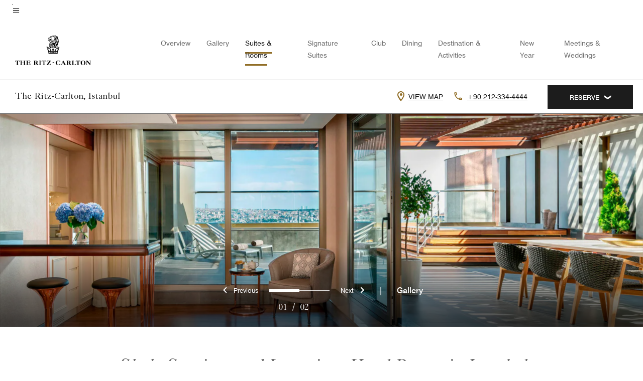

--- FILE ---
content_type: text/html; charset=utf-8
request_url: https://www.ritzcarlton.com/en/hotels/istrz-the-ritz-carlton-istanbul/rooms/
body_size: 45735
content:
<!DOCTYPE html><html lang="en"><head>
    

    <meta charset="UTF-8">
    




    
<script>
// akam-sw.js install script version 1.3.6
"serviceWorker"in navigator&&"find"in[]&&function(){var e=new Promise(function(e){"complete"===document.readyState||!1?e():(window.addEventListener("load",function(){e()}),setTimeout(function(){"complete"!==document.readyState&&e()},1e4))}),n=window.akamServiceWorkerInvoked,r="1.3.6";if(n)aka3pmLog("akam-setup already invoked");else{window.akamServiceWorkerInvoked=!0,window.aka3pmLog=function(){window.akamServiceWorkerDebug&&console.log.apply(console,arguments)};function o(e){(window.BOOMR_mq=window.BOOMR_mq||[]).push(["addVar",{"sm.sw.s":e,"sm.sw.v":r}])}var i="/akam-sw.js",a=new Map;navigator.serviceWorker.addEventListener("message",function(e){var n,r,o=e.data;if(o.isAka3pm)if(o.command){var i=(n=o.command,(r=a.get(n))&&r.length>0?r.shift():null);i&&i(e.data.response)}else if(o.commandToClient)switch(o.commandToClient){case"enableDebug":window.akamServiceWorkerDebug||(window.akamServiceWorkerDebug=!0,aka3pmLog("Setup script debug enabled via service worker message"),v());break;case"boomerangMQ":o.payload&&(window.BOOMR_mq=window.BOOMR_mq||[]).push(o.payload)}aka3pmLog("akam-sw message: "+JSON.stringify(e.data))});var t=function(e){return new Promise(function(n){var r,o;r=e.command,o=n,a.has(r)||a.set(r,[]),a.get(r).push(o),navigator.serviceWorker.controller&&(e.isAka3pm=!0,navigator.serviceWorker.controller.postMessage(e))})},c=function(e){return t({command:"navTiming",navTiming:e})},s=null,m={},d=function(){var e=i;return s&&(e+="?othersw="+encodeURIComponent(s)),function(e,n){return new Promise(function(r,i){aka3pmLog("Registering service worker with URL: "+e),navigator.serviceWorker.register(e,n).then(function(e){aka3pmLog("ServiceWorker registration successful with scope: ",e.scope),r(e),o(1)}).catch(function(e){aka3pmLog("ServiceWorker registration failed: ",e),o(0),i(e)})})}(e,m)},g=navigator.serviceWorker.__proto__.register;if(navigator.serviceWorker.__proto__.register=function(n,r){return n.includes(i)?g.call(this,n,r):(aka3pmLog("Overriding registration of service worker for: "+n),s=new URL(n,window.location.href),m=r,navigator.serviceWorker.controller?new Promise(function(n,r){var o=navigator.serviceWorker.controller.scriptURL;if(o.includes(i)){var a=encodeURIComponent(s);o.includes(a)?(aka3pmLog("Cancelling registration as we already integrate other SW: "+s),navigator.serviceWorker.getRegistration().then(function(e){n(e)})):e.then(function(){aka3pmLog("Unregistering existing 3pm service worker"),navigator.serviceWorker.getRegistration().then(function(e){e.unregister().then(function(){return d()}).then(function(e){n(e)}).catch(function(e){r(e)})})})}else aka3pmLog("Cancelling registration as we already have akam-sw.js installed"),navigator.serviceWorker.getRegistration().then(function(e){n(e)})}):g.call(this,n,r))},navigator.serviceWorker.controller){var u=navigator.serviceWorker.controller.scriptURL;u.includes("/akam-sw.js")||u.includes("/akam-sw-preprod.js")||u.includes("/threepm-sw.js")||(aka3pmLog("Detected existing service worker. Removing and re-adding inside akam-sw.js"),s=new URL(u,window.location.href),e.then(function(){navigator.serviceWorker.getRegistration().then(function(e){m={scope:e.scope},e.unregister(),d()})}))}else e.then(function(){window.akamServiceWorkerPreprod&&(i="/akam-sw-preprod.js"),d()});if(window.performance){var w=window.performance.timing,l=w.responseEnd-w.responseStart;c(l)}e.then(function(){t({command:"pageLoad"})});var k=!1;function v(){window.akamServiceWorkerDebug&&!k&&(k=!0,aka3pmLog("Initializing debug functions at window scope"),window.aka3pmInjectSwPolicy=function(e){return t({command:"updatePolicy",policy:e})},window.aka3pmDisableInjectedPolicy=function(){return t({command:"disableInjectedPolicy"})},window.aka3pmDeleteInjectedPolicy=function(){return t({command:"deleteInjectedPolicy"})},window.aka3pmGetStateAsync=function(){return t({command:"getState"})},window.aka3pmDumpState=function(){aka3pmGetStateAsync().then(function(e){aka3pmLog(JSON.stringify(e,null,"\t"))})},window.aka3pmInjectTiming=function(e){return c(e)},window.aka3pmUpdatePolicyFromNetwork=function(){return t({command:"pullPolicyFromNetwork"})})}v()}}();</script>
<script>var Pipe=(function(n,e){function t(){for(var n,e=c.length-1;e>=0;e--)if((n=c[e]).hasAttribute("data-pipe"))return n.removeAttribute("data-pipe"),n}function o(){0!==l.length||!n.readyState||"complete"!==n.readyState&&"interactive"!==n.readyState||v.onDone()}function r(n){return null!=n&&"object"==typeof n&&"function"==typeof n.then}function i(n,e,t,i){v.onBeforeInit(t,i);var a=n(e),f=function(){l.pop(),v.onAfterInit(t,i),o(t)};r(a)?a.then(f).catch(f):f()}function a(n,t){!1 in e||p.push({name:n,duration:Number(t),entryType:"tailor",startTime:e.now()||Date.now()-e.timing.navigationStart})}function f(n){return function(e){v[n]=e}}var u={},d={},c=n.getElementsByTagName("script"),l=[],p=[],s=function(){},v={onStart:s,onBeforeInit:s,onAfterInit:s,onDone:s},z=[];return{placeholder:function(n){u[n]=t()},start:function(n,e,o){d[n]=t(),e&&(l.push(n),v.onStart(o,n),!function(n,t,c){if(z.indexOf(e)!==-1)return !1;z.push(e);window.addEventListener("DOMContentLoaded",function(){if(n.getElementById(c))return !1;var r=n.createElement(t);(r.id=c),(r.defer=!0),(r.src=e),n.body.appendChild(r);})}(document,"script","esm-"+n))},end:function(n,e,r){var a,f=u[n],c=d[n],p=t(),s=c;if(f){do{a=s,s=s.nextSibling,f.parentNode.insertBefore(a,f)}while(a!==p);f.parentNode.removeChild(f)}for(a=c.nextSibling;a&&1!==a.nodeType;)a=a.nextSibling;a===p&&(a=void 0),c.parentNode.removeChild(c),p.parentNode.removeChild(p),e&&function(b){b=b&&b.__esModule?b["default"]:b;if("function"!=typeof b)return l.pop(),v.onBeforeInit(r,n),v.onAfterInit(r,n),void o();i(b,a,r,n)}(e);},loadCSS:/* @preserve - loadCSS: load a CSS file asynchronously. [c]2016 @scottjehl, Filament Group, Inc. Licensed MIT */function(e){function t(e){if(n.body)return e();setTimeout(function(){t(e)})}function o(){i.addEventListener&&i.removeEventListener("load",o),i.media="all"}var r,i=n.createElement("link"),a=(n.body||n.getElementsByTagName("head")[0]).childNodes;r=a[a.length-1];var f=n.styleSheets;i.rel="stylesheet",i.href=e,i.media="only x",t(function(){r.parentNode.insertBefore(i,r.nextSibling)});var u=function(n){for(var e=i.href,t=f.length;t--;)if(f[t].href===e)return n();setTimeout(function(){u(n)})};return i.addEventListener&&i.addEventListener("load",o),i.onloadcssdefined=u,u(o),i},onStart:f("onStart"),onBeforeInit:f("onBeforeInit"),onAfterInit:f("onAfterInit"),onDone:function(n){var e=v.onDone;v.onDone=function(){e(),n()}},addPerfEntry:a,addTTFMPEntry:function(n){a("ttfmp",n)},getEntries:function(){return p}}})(window.document,window.performance);</script>
<script defer="defer" type="text/javascript" src="https://rum.hlx.page/.rum/@adobe/helix-rum-js@%5E2/dist/rum-standalone.js" data-routing="env=prod,tier=publish,ams=Marriott Intl. Administrative Services, Inc (Sites)"></script>
<link rel="preload" as="style" href="/etc.clientlibs/mcom-hws/clientlibs/clientlib-base.min.569a20d572bd560535b3c0a54ddfbdfc.css" type="text/css">



    
    
<link rel="preload" as="style" href="/etc.clientlibs/mcom-hws/clientlibs/clientlib-firstpaint.min.2413ba417e112d0ff5b4eacdb81fb36b.css" type="text/css">




    
<link rel="preload" as="style" href="/etc.clientlibs/mcom-hws/clientlibs/clientlib-site-trc-v2.min.ce6ea8d363198562dc2e8a5abf31e71c.css" type="text/css">



    

    
        <link rel="preload" as="style" href="/etc.clientlibs/mcom-common/components/content/glide-js/v1/glide-js/clientlibs.e782746bfe9d9371679a65a63424c8d1.css" type="text/css">
    

    <link media="(max-width: 564px)" href="https://cache.marriott.com/content/dam/marriott-renditions/ISTRZ/istrz-living-4799-sq.jpg?output-quality=70&amp;interpolation=progressive-bilinear&amp;downsize=564px:*" rel="preload" as="image">
	<link media="(min-width: 565px) and (max-width: 767px)" href="https://cache.marriott.com/content/dam/marriott-renditions/ISTRZ/istrz-living-4799-sq.jpg?output-quality=70&amp;interpolation=progressive-bilinear&amp;downsize=800px:*" rel="preload" as="image">
	<link media="(min-width: 768px) and (max-width: 991px)" href="https://cache.marriott.com/content/dam/marriott-renditions/ISTRZ/istrz-living-4799-hor-wide.jpg?output-quality=70&amp;interpolation=progressive-bilinear&amp;downsize=992px:*" rel="preload" as="image">
	<link media="(min-width: 992px) and (max-width: 1199.99px)" href="https://cache.marriott.com/content/dam/marriott-renditions/ISTRZ/istrz-living-4799-hor-pano.jpg?output-quality=70&amp;interpolation=progressive-bilinear&amp;downsize=1200px:*" rel="preload" as="image">
	<link media="(min-width: 1200px) and (max-width: 1600px)" href="https://cache.marriott.com/content/dam/marriott-renditions/ISTRZ/istrz-living-4799-hor-pano.jpg?output-quality=70&amp;interpolation=progressive-bilinear&amp;downsize=1600px:*" rel="preload" as="image">
	<link media="(min-width: 1601px) and (max-width: 1920px)" href="https://cache.marriott.com/content/dam/marriott-renditions/ISTRZ/istrz-living-4799-hor-pano.jpg?output-quality=70&amp;interpolation=progressive-bilinear&amp;downsize=1920px:*" rel="preload" as="image">
	<link media="(min-width: 1921px)" href="https://cache.marriott.com/content/dam/marriott-renditions/ISTRZ/istrz-living-4799-hor-feat.jpg?output-quality=70&amp;interpolation=progressive-bilinear&amp;downsize=1920px:*" rel="preload" as="image">
    <title>Luxury Hotel Rooms in Istanbul | The Ritz-Carlton, Istanbul</title>
    <link rel="icon" href="https://cache.marriott.com/content/dam/marriott-digital/rz/global-property-shared/en_us/logo/assets/rz-trc-icon-logo-41907.png" type="image/x-icon">
    
    	
    	<link rel="alternate" href="https://www.ritzcarlton.com/de/hotels/istrz-the-ritz-carlton-istanbul/rooms/" hreflang="de">
    
    	<link rel="alternate" hreflang="x-default" href="https://www.ritzcarlton.com/en/hotels/istrz-the-ritz-carlton-istanbul/rooms/">
    	<link rel="alternate" href="https://www.ritzcarlton.com/en/hotels/istrz-the-ritz-carlton-istanbul/rooms/" hreflang="en">
    
    	
    	<link rel="alternate" href="https://www.ritzcarlton.com/tr-tr/hotels/istrz-the-ritz-carlton-istanbul/rooms/" hreflang="tr-tr">
    
    	
    	<link rel="alternate" href="https://www.ritzcarlton.com/zh-cn/hotels/istrz-the-ritz-carlton-istanbul/rooms/" hreflang="zh-cn">
    
    
    
    <meta name="description" content="Experience luxury at The Ritz-Carlton in our accommodations in Istanbul, Turkey, offering stunning sea views.">
    
    <meta http-equiv="X-UA-Compatible" content="IE=edge">
    <meta name="apple-mobile-web-app-capable" content="yes">
    <meta name="mobile-web-app-capable" content="yes">
    <meta name="apple-mobile-web-app-status-bar-style" content="black">
    <meta name="template" content="marriott-hws-content-page">
    <meta name="viewport" content="width=device-width, initial-scale=1">
    <meta http-equiv="Content-Security-Policy" content="upgrade-insecure-requests">
    <link rel="canonical" href="https://www.ritzcarlton.com/en/hotels/istrz-the-ritz-carlton-istanbul/rooms/">
    

	 
    <meta property="og:image" content="https://cache.marriott.com/is/image/marriotts7prod/rz-istrz-trci-exterior-16550:Wide-Hor?wid=1336&amp;fit=constrain">
    <meta property="og:title" content="Luxury Hotel Rooms in Istanbul | The Ritz-Carlton, Istanbul">
    <meta property="og:description" content="Experience luxury at The Ritz-Carlton in our accommodations in Istanbul, Turkey, offering stunning sea views.">
    <meta property="og:url" content="https://www.ritzcarlton.com/en/hotels/istrz-the-ritz-carlton-istanbul/rooms/">
    <meta property="og:locale" content="en_US">
    <meta property="og:site_name" content="Marriott Bonvoy">
    <meta property="og:latitude" content="41.04054696135315">
    <meta property="og:longitude" content="28.992089675880397">
    <meta property="og:type" content="website">

    <meta name="twitter:card" content="summary_large_image">
    <meta name="twitter:site" content="@MarriottIntl">
    <meta name="twitter:title" content="Luxury Hotel Rooms in Istanbul | The Ritz-Carlton, Istanbul">
    <meta name="twitter:description" content="Experience luxury at The Ritz-Carlton in our accommodations in Istanbul, Turkey, offering stunning sea views.">
    <meta name="twitter:image:src" content="https://cache.marriott.com/is/image/marriotts7prod/rz-istrz-trci-exterior-16550:Wide-Hor?wid=1336&amp;fit=constrain">

    
    

    



    
    
    
<link rel="stylesheet" href="/etc.clientlibs/mcom-hws/clientlibs/clientlib-base.min.569a20d572bd560535b3c0a54ddfbdfc.css" type="text/css">





    
        
    
<link rel="stylesheet" href="/etc.clientlibs/mcom-hws/clientlibs/clientlib-firstpaint.min.2413ba417e112d0ff5b4eacdb81fb36b.css" type="text/css">



    
    
        
    
<script type="text/javascript" src="/etc.clientlibs/mcom-hws/clientlibs/clientlib-firstpaint.min.646f5d76263c499a4f640e53b51babcf.js" defer="" fetchpriority="high"></script>


    


    
    
<link rel="stylesheet" href="/etc.clientlibs/mi-aem-trc/clientlibs/clientlib-mi.min.d28661b0e1b5a9f029021263d71fd860.css" type="text/css">
<link rel="stylesheet" href="/etc.clientlibs/mcom-hws/clientlibs/clientlib-site-trc-v2.min.ce6ea8d363198562dc2e8a5abf31e71c.css" type="text/css">




    


    
    
<link rel="stylesheet" href="/etc.clientlibs/mcom-hws/clientlibs/clientlib-bptv2.min.c78b5890f9caf3b0006cb10fa39704e5.css" type="text/css">

























<script>
    window.recentlyViewedProperty = {
        config: {
            maxCachedPropertiesLimit: "10",
            maxCachedPropertiesTab: "2",
            maxCachedPropertiesDesktop: "3",
            maxCachedPropertiesMobile: "2",
            maxCachedDaysLimit: "60"
        },
        recentlyViewedProperties: {
            name: "The Ritz\u002DCarlton, Istanbul",
            address: "Suzer Plaza, Askerocagi Caddesi, No:6, 34367 Elmadag\/Sisli, Istanbul, Türkiye, 34367",
            marshaCode: "istrz",
            imageUrl: "https:\/\/cache.marriott.com\/is\/image\/marriotts7prod\/rz\u002Distrz\u002Dtrci\u002Dexterior\u002D16550:Feature\u002DHor?wid=100\x26fit=constrain",
            latitude: "41.04054696135315",
            longitude: "28.992089675880397",
            marshaBrandCode: "rz",
            postalAddress: "34367",
            state: "",
            country: "Türkiye"
        }
    };
    window.__TRANSLATED__BV_JS__ = {
        reviews: "Reviews",
        showMoreReviewsCTA: "Show More Reviews",
        guestReviewsCTA: "GUEST REVIEWS",
        readWhatGuestsText: "Read what guests had to say on their online satisfaction survey, completed after a confirmed stay",
        ratingsSummaryText: "Ratings Summary",
        wasItHelpfulText: "Was it helpful?",
        ratingSummaryToolTipText: "Ratings are compiled based on customer ratings provided in satisfaction surveys after guests have completed their stay.",
        responseFromText: "Response From Hotel",
        staffText: "Staff"
    };
    window.__HWS_AEM__ = {
        dateFormat: "ddd, MMM DD",
        flexibleDateFormat: "MMMM YYYY",
        localDateFormat: "MM\/DD\/YYYY",
        weekNameFormatForCalendar: "ddd"
    };
</script>
<!-- /*Hybrid JS libraries */-->

    

    
        
            <link rel="stylesheet" href="/etc.clientlibs/mcom-common/components/content/glide-js/v1/glide-js/clientlibs.e782746bfe9d9371679a65a63424c8d1.css">
        
        <script data-pipe>Pipe.start(0)</script><script>window.__INITIAL_STATE__ = {};</script><style data-styled="true" data-styled-version="5.3.11">@font-face{font-family:Swiss-721-Condense;font-style:normal;font-weight:700;font-display:swap;src:url(//cache.marriott.com/aka-fonts/MarriottDigital/swiss/Swiss721BT-BoldCondensed.woff2) format('woff2'),url(//cache.marriott.com/aka-fonts/MarriottDigital/swiss/Swiss721BT-BoldCondensed.woff) format('woff');font-display:fallback;}/*!sc*/
@font-face{font-family:Swiss-721-Condense;font-style:normal;font-weight:900;font-display:swap;src:url(//cache.marriott.com/aka-fonts/MarriottDigital/swiss/Swiss721BT-BlackCondensed.woff2) format('woff2'),url(//cache.marriott.com/aka-fonts/MarriottDigital/swiss/Swiss721BT-BlackCondensed.woff) format('woff');font-display:fallback;}/*!sc*/
@font-face{font-family:Swiss721-BT;font-style:normal;font-weight:500;font-display:swap;src:url(//cache.marriott.com/aka-fonts/MarriottDigital/swiss/Swiss721BT-Medium.woff2) format('woff2'),url(//cache.marriott.com/aka-fonts/MarriottDigital/swiss/Swiss721BT-Medium.woff) format('woff');font-display:fallback;}/*!sc*/
@font-face{font-family:Swiss721-BT;font-style:normal;font-weight:400;font-display:swap;src:url(//cache.marriott.com/aka-fonts/MarriottDigital/swiss/Swiss721BT-Regular.woff2) format('woff2'),url(//cache.marriott.com/aka-fonts/MarriottDigital/swiss/Swiss721BT-Regular.woff) format('woff');font-display:fallback;}/*!sc*/
@font-face{font-family:Swiss721-BT-Medium;font-style:normal;font-weight:500;font-display:swap;src:url(//cache.marriott.com/aka-fonts/MarriottDigital/swiss/Swiss721BT-Medium.woff2) format('woff2'),url(//cache.marriott.com/aka-fonts/MarriottDigital/swiss/Swiss721BT-Medium.woff) format('woff');font-display:fallback;}/*!sc*/
@font-face{font-family:Swiss721-BT-Regular;font-style:normal;font-weight:400;font-display:swap;src:url(//cache.marriott.com/aka-fonts/MarriottDigital/swiss/Swiss721BT-Regular.woff2) format('woff2'),url(//cache.marriott.com/aka-fonts/MarriottDigital/swiss/Swiss721BT-Regular.woff) format('woff');font-display:fallback;}/*!sc*/
@font-face{font-family:MarriottIconsNew;font-style:normal;font-weight:500;font-display:swap;src:url(//cache.marriott.com/aka-fonts/mi-icons/mi-icons.woff2) format('woff2'),url(//cache.marriott.com/aka-fonts/mi-icons/mi-icons.woff) format('woff');font-display:fallback;}/*!sc*/
@font-face{font-family:BrandLogoIcons;font-style:normal;font-weight:500;font-display:swap;src:url(//cache.marriott.com/aka-fonts/mi-brand-logo-icons/mi-brand-logo-icons.woff2) format('woff2'),url(//cache.marriott.com/aka-fonts/mi-brand-logo-icons/mi-brand-logo-icons.woff) format('woff');font-display:fallback;}/*!sc*/
*{box-sizing:border-box;}/*!sc*/
html,body{border:0;font-size:100%;margin:0;padding:0;vertical-align:baseline;-webkit-scroll-behavior:smooth;-moz-scroll-behavior:smooth;-ms-scroll-behavior:smooth;scroll-behavior:smooth;}/*!sc*/
[class*="mi-icon-"]:before{display:inline-block;font-family:MarriottIconsNew;position:relative;-webkit-font-smoothing:antialiased;-moz-osx-font-smoothing:grayscale;}/*!sc*/
.mi-icon-book:before{content:"\e957";}/*!sc*/
.mi-icon-dropdown-down:before{content:"\e932";}/*!sc*/
.mi-icon-dropdown-up:before{content:"\e93a";}/*!sc*/
.mi-icon-plus:before{content:"\e95e";}/*!sc*/
.mi-icon-minus:before{content:"\e951";}/*!sc*/
.mi-icon-check:before{content:"\e92c";}/*!sc*/
.mi-icon-back-arrow-cropped:before{content:"\e929";}/*!sc*/
.mi-icon-right-arrow:before{content:"\e922";}/*!sc*/
.mi-icon-arrow-left:before{content:"\e921";}/*!sc*/
.mi-icon-arrow-right-cropped:before{content:"\e924";}/*!sc*/
.mi-icon-hour-guarantee:before{content:"\e915";}/*!sc*/
.mi-icon-location:before{content:"\e900";}/*!sc*/
.mi-icon-clock:before{content:"\e901";}/*!sc*/
.mi-icon-nearby:before{content:"\e9a5";}/*!sc*/
.mi-icon-cancel:before{content:"\e92b";}/*!sc*/
.mi-icon-search:before{content:"\e961";}/*!sc*/
.mi-icon-close:before{content:"\e92d";}/*!sc*/
.mi-icon-filter:before{content:"\e941";}/*!sc*/
.mi-icon-phone:before{content:"\e95d";}/*!sc*/
.mi-icon-website:before{content:"\e968";}/*!sc*/
.mi-icon-city:before{content:"\e986";}/*!sc*/
.mi-icon-info:before{content:"\e94a";}/*!sc*/
.mi-icon-forward-arrow:before{content:"\e942";}/*!sc*/
.mi-icon-arrow-up:before{content:"\e925";}/*!sc*/
.mi-icon-arrow-down:before{content:"\e932";}/*!sc*/
.h-r-label-form-field{display:block;text-transform:uppercase;font-size:0.75rem;font-weight:500;-webkit-letter-spacing:0;-moz-letter-spacing:0;-ms-letter-spacing:0;letter-spacing:0;line-height:1rem;-webkit-letter-spacing:0.08125rem;-moz-letter-spacing:0.08125rem;-ms-letter-spacing:0.08125rem;letter-spacing:0.08125rem;color:#231c19;font-family:Swiss721-BT-Medium,Helvetica,Arial,sans-serif;}/*!sc*/
@media screen and (min-width:48rem){.h-r-label-form-field{color:#767676;}}/*!sc*/
.h-r-form-field-txt{color:#767676;font-family:Swiss721-BT-Regular,Helvetica,Arial,sans-serif;font-size:1.125rem;-webkit-letter-spacing:0;-moz-letter-spacing:0;-ms-letter-spacing:0;letter-spacing:0;line-height:1.25rem;font-family:Swiss721-BT-Medium,Helvetica,Arial,sans-serif;}/*!sc*/
@media screen and (min-width:48rem){.h-r-form-field-txt{font-family:Swiss721-BT-Regular,Helvetica,Arial,sans-serif;font-size:1.125rem;-webkit-letter-spacing:0;-moz-letter-spacing:0;-ms-letter-spacing:0;letter-spacing:0;line-height:1.5rem;color:#231c19;}}/*!sc*/
@media (min-width:62rem){.h-r-form-field-txt{font-family:Swiss721-BT-Regular,Helvetica,Arial,sans-serif;font-size:1.375rem;-webkit-letter-spacing:0;-moz-letter-spacing:0;-ms-letter-spacing:0;letter-spacing:0;line-height:1.625rem;}}/*!sc*/
.h-r-form-field-txt-small{font-family:Swiss721-BT-Regular,Helvetica,Arial,sans-serif;font-size:0.875rem;-webkit-letter-spacing:0;-moz-letter-spacing:0;-ms-letter-spacing:0;letter-spacing:0;line-height:1.5rem;}/*!sc*/
.h-r-body-txt-medium{font-family:Swiss721-BT-Regular,Helvetica,Arial,sans-serif;font-size:0.875rem;-webkit-letter-spacing:0;-moz-letter-spacing:0;-ms-letter-spacing:0;letter-spacing:0;line-height:1rem;}/*!sc*/
.sr-only{position:absolute;width:0.0625rem;height:0.0625rem;padding:0;margin:-0.0625rem;overflow:hidden;-webkit-clip:rect(0,0,0,0);clip:rect(0,0,0,0);border:0;}/*!sc*/
.h-r-cta-primary-black{font-family:Swiss721-BT,Helvetica,Arial,sans-serif;font-size:1.125rem;font-weight:500;-webkit-letter-spacing:0;-moz-letter-spacing:0;-ms-letter-spacing:0;letter-spacing:0;line-height:1.25rem;text-align:center;border-radius:1.625rem;box-shadow:0 0.25rem 1.25rem 0 rgba(0,0,0,0.07);-webkit-text-decoration:none;text-decoration:none;display:inline-block;box-shadow:none;color:#ffffff;background-color:#231c19;padding:1rem 1.25rem;border:none;}/*!sc*/
@media screen and (min-width:48rem){.h-r-cta-primary-black{font-family:Swiss721-BT-Medium,Helvetica,Arial,sans-serif;}}/*!sc*/
@media (min-width:62rem){.h-r-cta-primary-black{font-size:0.875rem;line-height:1rem;}}/*!sc*/
.h-r-cta-primary-black:hover{-webkit-text-decoration:none;text-decoration:none;}/*!sc*/
@media screen and (min-width:48rem){.h-r-cta-primary-black{border-radius:1.4375rem;}}/*!sc*/
@media screen and (min-width:48rem){.h-r-cta-primary-black{background:#000000;padding:0.875rem 0.75rem;font-size:1.125rem;line-height:1.125rem;}}/*!sc*/
.h-r-cta-primary-white{font-family:Swiss721-BT,Helvetica,Arial,sans-serif;font-size:1.125rem;font-weight:500;-webkit-letter-spacing:0;-moz-letter-spacing:0;-ms-letter-spacing:0;letter-spacing:0;line-height:1.25rem;text-align:center;border-radius:1.625rem;box-shadow:0 0.25rem 1.25rem 0 rgba(0,0,0,0.07);-webkit-text-decoration:none;text-decoration:none;display:inline-block;box-shadow:none;color:#000000;background:#ffffff;width:100%;padding:1rem 0.75rem 1rem;border:none;}/*!sc*/
@media screen and (min-width:48rem){.h-r-cta-primary-white{font-family:Swiss721-BT-Medium,Helvetica,Arial,sans-serif;}}/*!sc*/
@media (min-width:62rem){.h-r-cta-primary-white{font-size:0.875rem;line-height:1rem;}}/*!sc*/
.h-r-cta-primary-white:hover{-webkit-text-decoration:none;text-decoration:none;}/*!sc*/
@media screen and (min-width:48rem){.h-r-cta-primary-white{border-radius:1.4375rem;}}/*!sc*/
.h-r-cta-secondary-white{font-family:Swiss721-BT,Helvetica,Arial,sans-serif;font-size:1.125rem;font-weight:500;-webkit-letter-spacing:0;-moz-letter-spacing:0;-ms-letter-spacing:0;letter-spacing:0;line-height:1.25rem;text-align:center;border-radius:1.625rem;box-shadow:0 0.25rem 1.25rem 0 rgba(0,0,0,0.07);-webkit-text-decoration:none;text-decoration:none;display:inline-block;box-shadow:none;color:#000000;background:#fcfcfc;border:0.09375rem solid #000000;padding:0.6875rem 0.75rem 0.8125rem;width:auto;}/*!sc*/
@media screen and (min-width:48rem){.h-r-cta-secondary-white{font-family:Swiss721-BT-Medium,Helvetica,Arial,sans-serif;}}/*!sc*/
@media (min-width:62rem){.h-r-cta-secondary-white{font-size:0.875rem;line-height:1rem;}}/*!sc*/
.h-r-cta-secondary-white:hover{-webkit-text-decoration:none;text-decoration:none;}/*!sc*/
@media screen and (min-width:48rem){.h-r-cta-secondary-white{border-radius:1.4375rem;}}/*!sc*/
@media screen and (min-width:48rem){.h-r-cta-secondary-white{font-size:0.875rem;line-height:1rem;}}/*!sc*/
.link-white{color:#ffffff;font-size:0.8125rem;line-height:1rem;font-family:Swiss721-BT-Medium,Helvetica,Arial,sans-serif;background:none;border:none;}/*!sc*/
.link-white:hover{cursor:pointer;-webkit-text-decoration:underline;text-decoration:underline;}/*!sc*/
.h-r-center-item{display:-webkit-box;display:-webkit-flex;display:-ms-flexbox;display:flex;-webkit-box-pack:center;-webkit-justify-content:center;-ms-flex-pack:center;justify-content:center;-webkit-align-items:center;-webkit-box-align:center;-ms-flex-align:center;align-items:center;}/*!sc*/
.custom-scrollbar::-webkit-scrollbar{width:0.3125rem;}/*!sc*/
.custom-scrollbar::-webkit-scrollbar-track{background:#ffffff;border-radius:0.125rem;margin:0.75rem 0;}/*!sc*/
.custom-scrollbar::-webkit-scrollbar-thumb{background-color:#c0c0c0;border-radius:0.125rem;}/*!sc*/
.custom-scrollbar::-webkit-scrollbar-thumb:hover{background:#878787;}/*!sc*/
.MuiAutocomplete-clearIndicator{visibility:hidden;}/*!sc*/
.MuiAutocomplete-endAdornment{position:absolute;}/*!sc*/
@media screen and (min-width:48rem){.blue-outline button:focus,.blue-outline input:focus + span{outline:0.125rem solid #065AF6;outline-offset:0.625rem;}}/*!sc*/
data-styled.g1[id="sc-global-hgGgbt1"]{content:"sc-global-hgGgbt1,"}/*!sc*/
</style><script data-pipe>Pipe.end(0)</script>
        <script data-pipe>Pipe.start(1)</script><script id="miDataLayer" data-reactroot="">var dataLayer = {"env_is_prod":"true","env_platform":"AEM-prod","roomkey_api_key":"a9bc92520c8acea6eadbc930b2ce2874","roomkey_api_version":"1.5.1","env_site_id":"US","memState":"unauthenticated","mr_prof_authentication_state":"unauthenticated","sessionId":"88FE7A5C-03ED-5EED-BF8D-6C5DD103BD87","session_jsession_id":"88FE7A5C-03ED-5EED-BF8D-6C5DD103BD87","page_url_path_branch":"/hotels/istrz-the-ritz-carlton-istanbul/rooms/","cookie_mi_site":"*.ritzcarlton.com","env_date_time":"12/08/25 16:20:17","env_site_name":"*.ritzcarlton.com","page_domain_name":"*.ritzcarlton.com","device_language_preferred":"en_US","cookie_mi_visitor":"88FE7A5C-03ED-5EED-BF8D-6C5DD103BD87","env_img_path":"https://cache.marriott.com","mr_isLinkedUser":"false","page_requested_uri":"/hotels/istrz-the-ritz-carlton-istanbul/rooms/","ensighten_settings":"ON;SYNCH","prof_address_state":"unauthenticated","brwsrLang":"en_US","env_jacket":"MR","browser_akamai_loc_lat":"39.9614","browser_akamai_loc_long":"-82.9988","browser_akamai_loc_country":"US","rk_enabled":"true","rk_roomKeyBaseURL":"//www.roomkey.com/referrals","rk_errorMessage":"id='error-messages'","rk_isProfileAuthenticated":"false","rk_currency":"AR: ARS,AM: AMD,AW: AWG,AU: AUD,AT: EUR,BE: EUR,BR: BRL,CA: CAD,KY: KYD,CL: CLP,CN: CNY,CR: CRC,CZ: CZK,DK: DKK,DO: DOP,EC: ,EG: EGP,SV: SVC,FR: EUR,GE: GEL,DE: EUR,GR: EUR,GU: ,HU: HUF,IN: INR,ID: IDR,IE: EUR,IL: ILS,IT: EUR,JP: JPY,JO: JOD,KW: KWD,MY: MYR,MX: MXN,NL: EUR,PK: PKR,PA: PAB,PH: PHP,PT: EUR,PE: PEN,PL: PLN,PR: ,QA: QAR,RO: RON,RU: RUB,KN: ,SA: SAR,SG: SGD,KR: KRW,ES: EUR,CH: CHF,TH: THB,TT: TTD,TR: TRY,US: USD,AE: AED,GB: GBP,VE: ,VN: VND,VI: ,CW: ,HN: HNL,BH: BHD,KZ: KZT,SE: SEK,SR: SRD,CO: COP,OM: OMR,JM: JMD,BS: BSD,DZ: DZD,LY: LYD,BB: BBD,AZ: AZN,VG:","rk_cList":"enable.rewards.members: false| enable.successfully.booked: false| enable.redemption.points: false| enable.remember.me: true| enable.mobile: false| enable.session.timeout: false| enable.special.rates.aaa: true| enable.special.rates.senior: true| enable.special.rates.gov: false| enable.users.sgo: false| number.of.pages: -1| enable.presented.hd.solution: true| enable.to.industry_solutions.users: false| enable.to.brand: true| percentage.users.to.show: 100| percentage.users.to.show.incremental: 1| enable.associate.users: false| exclude.special.rates.corpcode: MW1, IBM, EMP, ACC, H77, GEE, TVL, GDY, PEP, ORA, HPQ, DTC, ATT, MEB, TOY, PCW, SAP, T77, SIE, BOE, M11, BOA, WEL, A4Y, MCO, MOD, VZN, EMC, ZG4, G2D, JOH, UAL, UTC, DEL, LAC, LK6, GMC, RAY, MM4, MMB, MMF, MMP| enable.special.rates.corpcode: | user.prevent.roomkey.pop: 0| enable.rewards.basic: true| enable.rewards.silver: true|     enable.rewards.gold: false| enable.rewards.platinum: false| enable.users.corpcode: false| enable.users.groupcode: false| browser.useragent: GomezAgent, iPhone, iPad, Silk, BlackBerry, Trident / 4.0| enable.concur.users: false| enable.hd.solution: true| enable.domains.US: true| enable.domains.GB: true| enable.domains.DE: false| enable.domains.FR: false| enable.domains.AU: true| enable.domains.CN: false| enable.domains.JP: false| enable.domains.ES: true| enable.domains.BR: false| enable.domains.KR: false","mvp_prequal_endpoint":"/aries-common/v1/sendPrequalFOCConfirmation","page_data_layer_ready":"false","request_id":"hotels/istrz-the-ritz-carlton-istanbul/rooms/~X~c13775a212ea62e08eb564ff4d959180, /hotels/istrz-the-ritz-carlton-istanbul/rooms/~X~c13775a212ea62e08eb564ff4d959180"}; var mvpOffers = {};</script><script data-pipe>Pipe.end(1)</script>
    



    
<script type="text/javascript" src="/etc.clientlibs/mcom-hws/clientlibs/clientlib-hws-jquery.min.2f2d95e744ccc86178213cdf8a44f478.js" async=""></script>

     

	<script type="text/javascript">
    if (window.document.documentMode) {
  // Object.assign() - Polyfill For IE 

  if (typeof Object.assign != 'function') {
 
  Object.defineProperty(Object, "assign", {
    value: function assign(target, varArgs) { 
      'use strict';
      if (target == null) { 
        throw new TypeError('Cannot convert undefined or null to object');
      }
      var to = Object(target);
      for (var index = 1; index < arguments.length; index++) {
        var nextSource = arguments[index];
        if (nextSource != null) { 
          for (var nextKey in nextSource) {
            if (Object.prototype.hasOwnProperty.call(nextSource, nextKey)) {
              to[nextKey] = nextSource[nextKey];
            }
          }
        }
      }
      return to;
    },
    writable: true,
    configurable: true
  });
}
}
    	 var dataLayer = Object.assign({}, dataLayer, {
          "env_gdpr": "true",
          "env_ccpa": "true",
          "env_marketing": "true",
          "mrshaCode": "istrz",
          "prop_marsha_code": "ISTRZ",
          "site_id": "US",
          "env_site_id": "US",          
          "brwsrLang": "en-us",
          "device_language_preferred": "en-us",
          "brndCode":"RZ",
          "hotelLoc":"Istanbul,Türkiye",
          "prop_address_city":"Istanbul",
          "prop_address_state_name":"",
          "prop_address_state_abbr":"",
          "prop_address_city_state_country":"Istanbul||TR",
          "prop_address_country_abbr":"TR",
          "prop_address_lat_long":"41.04054696135315,28.992089675880397",
          "prop_brand_code":"RZ",
          "prop_brand_name":"The Ritz-Carlton",
          "prop_is_ers":"false",
          "page_data_layer_ready":"true",
          "prop_name":"The Ritz-Carlton, Istanbul",
          "env_is_prod":"true",
          "prop_hws_tier":"Narrative",
		  "prop_brand_tier":"Luxury",
          "env_date_time":"2025-12-08 00:05",
          "env_site_name": "https://www.ritzcarlton.com/",
          "env_platform":"AEM-prod",
          "prop_hws_page":"rooms",
          "prop_currency_type":"EUR"
        });
    </script>
    
	    <script>
			(function(dataLayer){function getAkamaiBrowserLocation(){var req=new XMLHttpRequest();req.open('GET',document.location,!1),req.send(null);var headers=req.getResponseHeader('browser-akamai-loc-country');;window.__HWS_HEADER__ = {}; window.__HWS_HEADER__["x-request-id"]=req.getResponseHeader("x-request-id");return headers!=null&&headers!==void 0?headers.toUpperCase():void 0;}dataLayer.browser_akamai_loc_country= window.dataLayer.browser_akamai_loc_country?window.dataLayer.browser_akamai_loc_country:(window._satellite && window._satellite.getVar('browser_akamai_loc_country')) ? (window._satellite && window._satellite.getVar('browser_akamai_loc_country')):getAkamaiBrowserLocation();}(window.dataLayer||{}));
	    if(!window.dataLayer.browser_akamai_loc_country && window._satellite && window._satellite.getVar('browser_akamai_loc_country')){window.dataLayer.browser_akamai_loc_country = window._satellite && window._satellite.getVar('browser_akamai_loc_country')}
      </script>
    

		<script>
  			(function(g,b,d,f){(function(a,c,d){if(a){var e=b.createElement("style");e.id=c;e.innerHTML=d;a.appendChild(e)}})(b.getElementsByTagName("head")[0],"at-body-style",d);setTimeout(function(){var a=b.getElementsByTagName("head")[0];if(a){var c=b.getElementById("at-body-style");c&&a.removeChild(c)}},f)})(window,document,".header {opacity: 0 !important}",3E3);
		</script>



    
	    
	    
	   		<script src="//assets.adobedtm.com/launch-EN3963523be4674e5591a9c4d516697352.min.js" async=""></script>
	    
		
	    
    







    <script id="faq-schema-json" type="application/json" data-faq-page="rooms">
        {"@context":"https://schema.org","@type":"FAQPage","@id":"https://www.ritzcarlton.com/en/hotels/istrz-the-ritz-carlton-istanbul/rooms/#FAQ","mainEntity":[{"@id":"https://www.ritzcarlton.com/en/hotels/istrz-the-ritz-carlton-istanbul/rooms/#FAQ-workspace","@type":"Question","name":"Do the rooms at The Ritz-Carlton, Istanbul have a work space?","acceptedAnswer":{"@type":"Answer","text":"- "}},{"@id":"https://www.ritzcarlton.com/en/hotels/istrz-the-ritz-carlton-istanbul/rooms/#FAQ-largestRoom","@type":"Question","name":"What is the largest occupancy room offered at The Ritz-Carlton, Istanbul?","acceptedAnswer":{"@type":"Answer","text":"- "}},{"@id":"https://www.ritzcarlton.com/en/hotels/istrz-the-ritz-carlton-istanbul/rooms/#FAQ-rollawayBeds","@type":"Question","name":"Are rollaway beds permitted in any of the rooms at The Ritz-Carlton, Istanbul?","acceptedAnswer":{"@type":"Answer","text":"- "}},{"@id":"https://www.ritzcarlton.com/en/hotels/istrz-the-ritz-carlton-istanbul/rooms/#FAQ-fridges","@type":"Question","name":"Do the rooms at The Ritz-Carlton, Istanbul have fridges?","acceptedAnswer":{"@type":"Answer","text":"- "}},{"@id":"https://www.ritzcarlton.com/en/hotels/istrz-the-ritz-carlton-istanbul/rooms/#FAQ-coffeeMakers","@type":"Question","name":"Do the rooms at The Ritz-Carlton, Istanbul have coffee/tea makers?","acceptedAnswer":{"@type":"Answer","text":"- "}},{"@id":"https://www.ritzcarlton.com/en/hotels/istrz-the-ritz-carlton-istanbul/rooms/#FAQ-hairDryers","@type":"Question","name":"Do the rooms at The Ritz-Carlton, Istanbul have hair dryers?","acceptedAnswer":{"@type":"Answer","text":"- "}}]}
    </script>

<!--  Added for showing reviews/ratings on Photos page -->



    
    
    

    

    
    



    
    



    


    

<link rel="stylesheet" href="https://www.marriott.com/mi-assets/mi-global/brand-framework/brand-config.RZP.css" type="text/css">
    

<script>(window.BOOMR_mq=window.BOOMR_mq||[]).push(["addVar",{"rua.upush":"false","rua.cpush":"true","rua.upre":"false","rua.cpre":"true","rua.uprl":"false","rua.cprl":"false","rua.cprf":"false","rua.trans":"SJ-c8205eaa-a827-4724-8cc9-20bdaecec984","rua.cook":"false","rua.ims":"false","rua.ufprl":"false","rua.cfprl":"true","rua.isuxp":"false","rua.texp":"norulematch","rua.ceh":"false","rua.ueh":"false","rua.ieh.st":"0"}]);</script>
                              <script>!function(e){var n="https://s.go-mpulse.net/boomerang/";if("False"=="True")e.BOOMR_config=e.BOOMR_config||{},e.BOOMR_config.PageParams=e.BOOMR_config.PageParams||{},e.BOOMR_config.PageParams.pci=!0,n="https://s2.go-mpulse.net/boomerang/";if(window.BOOMR_API_key="PX364-MRMS3-WGVQP-J6U6B-ZWUBY",function(){function e(){if(!o){var e=document.createElement("script");e.id="boomr-scr-as",e.src=window.BOOMR.url,e.async=!0,i.parentNode.appendChild(e),o=!0}}function t(e){o=!0;var n,t,a,r,d=document,O=window;if(window.BOOMR.snippetMethod=e?"if":"i",t=function(e,n){var t=d.createElement("script");t.id=n||"boomr-if-as",t.src=window.BOOMR.url,BOOMR_lstart=(new Date).getTime(),e=e||d.body,e.appendChild(t)},!window.addEventListener&&window.attachEvent&&navigator.userAgent.match(/MSIE [67]\./))return window.BOOMR.snippetMethod="s",void t(i.parentNode,"boomr-async");a=document.createElement("IFRAME"),a.src="about:blank",a.title="",a.role="presentation",a.loading="eager",r=(a.frameElement||a).style,r.width=0,r.height=0,r.border=0,r.display="none",i.parentNode.appendChild(a);try{O=a.contentWindow,d=O.document.open()}catch(_){n=document.domain,a.src="javascript:var d=document.open();d.domain='"+n+"';void(0);",O=a.contentWindow,d=O.document.open()}if(n)d._boomrl=function(){this.domain=n,t()},d.write("<bo"+"dy onload='document._boomrl();'>");else if(O._boomrl=function(){t()},O.addEventListener)O.addEventListener("load",O._boomrl,!1);else if(O.attachEvent)O.attachEvent("onload",O._boomrl);d.close()}function a(e){window.BOOMR_onload=e&&e.timeStamp||(new Date).getTime()}if(!window.BOOMR||!window.BOOMR.version&&!window.BOOMR.snippetExecuted){window.BOOMR=window.BOOMR||{},window.BOOMR.snippetStart=(new Date).getTime(),window.BOOMR.snippetExecuted=!0,window.BOOMR.snippetVersion=12,window.BOOMR.url=n+"PX364-MRMS3-WGVQP-J6U6B-ZWUBY";var i=document.currentScript||document.getElementsByTagName("script")[0],o=!1,r=document.createElement("link");if(r.relList&&"function"==typeof r.relList.supports&&r.relList.supports("preload")&&"as"in r)window.BOOMR.snippetMethod="p",r.href=window.BOOMR.url,r.rel="preload",r.as="script",r.addEventListener("load",e),r.addEventListener("error",function(){t(!0)}),setTimeout(function(){if(!o)t(!0)},3e3),BOOMR_lstart=(new Date).getTime(),i.parentNode.appendChild(r);else t(!1);if(window.addEventListener)window.addEventListener("load",a,!1);else if(window.attachEvent)window.attachEvent("onload",a)}}(),"".length>0)if(e&&"performance"in e&&e.performance&&"function"==typeof e.performance.setResourceTimingBufferSize)e.performance.setResourceTimingBufferSize();!function(){if(BOOMR=e.BOOMR||{},BOOMR.plugins=BOOMR.plugins||{},!BOOMR.plugins.AK){var n="true"=="true"?1:0,t="",a="amhrpayxe34gk2jw7laq-f-ac98af5a9-clientnsv4-s.akamaihd.net",i="false"=="true"?2:1,o={"ak.v":"39","ak.cp":"218538","ak.ai":parseInt("285261",10),"ak.ol":"0","ak.cr":9,"ak.ipv":4,"ak.proto":"h2","ak.rid":"58e66939","ak.r":47762,"ak.a2":n,"ak.m":"b","ak.n":"essl","ak.bpcip":"3.15.23.0","ak.cport":60294,"ak.gh":"23.48.98.228","ak.quicv":"","ak.tlsv":"tls1.3","ak.0rtt":"","ak.0rtt.ed":"","ak.csrc":"-","ak.acc":"","ak.t":"1765210817","ak.ak":"hOBiQwZUYzCg5VSAfCLimQ==7XNZ6/zr8rkZizY8KS0N2T/uRKRqBzgaJ6H2og7awtkHgnPt/JgHS9jRrN+yvVsT0OaEYu9KZ0pDAQSSkVlKvSi5DJnfVL0paz+9oUfglyjwiqcKS3yVWE6bhBDSZdcuhPyVah4rSAreAjjurQip4dThOW2sPTEaMW0d1PWZfs12vMvRgyGV7crdKivr2+XTMtCVQbjUbkUh0gsifPZwFWbsMv0cs/hJAw7BwJ392GICS09b8+o/NHtbtfshniVpJIMUH43vb7gZFKAVZsBl2uessVTtIR4VbjABtG9eqcmseTFtvD56px/ekp0dDCoRA9WcgaMahyL3P7l+Kf9KsSPEFclPIZZ9BdKE1A/DEhxcTlOXNmDOHpnbfE572mipnrWvZdJtt8Pw9sLSgtSYnM0LiP9bSJWrCP+NL6jhcr0=","ak.pv":"277","ak.dpoabenc":"","ak.tf":i};if(""!==t)o["ak.ruds"]=t;var r={i:!1,av:function(n){var t="http.initiator";if(n&&(!n[t]||"spa_hard"===n[t]))o["ak.feo"]=void 0!==e.aFeoApplied?1:0,BOOMR.addVar(o)},rv:function(){var e=["ak.bpcip","ak.cport","ak.cr","ak.csrc","ak.gh","ak.ipv","ak.m","ak.n","ak.ol","ak.proto","ak.quicv","ak.tlsv","ak.0rtt","ak.0rtt.ed","ak.r","ak.acc","ak.t","ak.tf"];BOOMR.removeVar(e)}};BOOMR.plugins.AK={akVars:o,akDNSPreFetchDomain:a,init:function(){if(!r.i){var e=BOOMR.subscribe;e("before_beacon",r.av,null,null),e("onbeacon",r.rv,null,null),r.i=!0}return this},is_complete:function(){return!0}}}}()}(window);</script></head>
    <body data-comp-prefix="app-js__" class=" content-page narrative-page generic-page page basicpage  marriott-aem NarrativeTemplate trc-page  show-header-skeleton  brandCode_RZ LuxuryBrandGlobal  no-badge" id="content-page-80e061152c" style="width: 100%;">
    
    <svg role="img" alt="icon" width="0" class="svg-icon" height="0" style="position:absolute">
        <defs>
            
            
            
                




                



                </defs></svg><div class="page-wrap">
                    



<div class="data-page page basicpage">




    
    
    <div class="global-nav">
<div class=" global-nav app-js__global-nav marriott-aem global-nav__background" data-api-endpoint="/hybrid-presentation/api/v1/getUserDetails">
    <div class="global-nav-top">
        <div class="global-nav-top__container">
            <div class="global-nav-color-scheme-container color-scheme1">
                
                <div class="global-nav-top__container__bg  max-width-1920 w-100 m-auto d-flex flex-wrap flex-row justify-content-between align-items-center px-3 px-xl-4 py-2">
                    <div class="custom_click_track global-nav-top-left" data-custom_click_track_value="HWS Global Bonvoy Nav|Hamburger Button|internal">
                        <a href="#main" class="hide-from__screen skipToMain">Skip to
                            main content</a>
                        <button class="global-nav-global-menu-link p-0" aria-expanded="false">
                            <span class="icon-menu"></span>
                            <span class="sr-only">Menu text</span>
                        </button>
                    </div>
                    <div class="global-nav-top-right d-flex justify-content-between align-items-center">
                        
                    </div>
                </div>
            </div>
            

    
    <div class="global-nav-menu-container trc-menu color-scheme1">
        <div class="global-nav-main-menu pb-xl-4 d-xl-flex flex-xl-column flex-xl-grow-1">
            <div class="global-nav-main-menu__closeSection d-flex justify-content-between align-items-center pl-3 pl-xl-4 pr-3 pr-xl-4 py-3">
                <button type="button" class="m-icon-button-primary lh-1">
                    <span class="global-nav-main-menu__closeBtn icon-clear" aria-label="menu close button"></span>
                    <span class="sr-only">Menu close text</span>
                </button>
                <a href="https://www.marriott.com/default.mi" class="p-0 m-0 global-nav-main-menu__bonvoy-logo">
                    <div class="t-program-logo-xs" aria-label="Marriott Bonvoy">
                        <span class="sr-only">Marriott Logo</span>
                    </div><!-- confirm class  -->
                </a>
            </div>
            <div class="mobileHeaderContent d-xl-none">
                <div class="subNavLinks d-flex d-xl-none px-4 pb-3 pt-3"></div>
            </div>
            <div class="global-nav-alternate-background d-flex d-xl-none align-items-center justify-content-center py-4 mb-0 mb-xl-3 ">
                <!-- color scheme syntax? -->
                <a href="https://www.marriott.com/default.mi" class="p-0 m-0 global-nav-main-menu__bonvoy-logo">
                    <span class="t-program-logo-color-s" aria-label="Marriott Bonvoy"></span> <!-- confirm class -->
                    <span class="sr-only">Marriott Logo</span>
                </a>
            </div>
            <div class="global-nav-main-menu__content pl-4 pr-3 pr-xl-4 color-scheme1">
                <div class="ruler-1x t-horizontal-vertical-rule"></div>
                <ul class="pt-4 pb-2">
                    <li class="pb-4 t-font-m">
                        <a href="https://www.ritzcarlton.com/en/reservations/" class="global-nav-menu-link d-flex justify-content-between text-left">
                            <span>Find &amp; Reserve</span>
                            <span class="icon-arrow-right icon-m d-xl-none"></span>
                        </a>
                    </li>
                
                    <li class="pb-4 t-font-m">
                        <a href="https://www.marriott.com/offers.mi" class="global-nav-menu-link d-flex justify-content-between text-left">
                            <span>Deals &amp; Packages</span>
                            <span class="icon-arrow-right icon-m d-xl-none"></span>
                        </a>
                    </li>
                
                    <li class="pb-4 t-font-m">
                        <a href="https://www.ritzcarlton.com/en/hotels-and-resorts/meetings-and-celebrations/" class="global-nav-menu-link d-flex justify-content-between text-left">
                            <span>Meetings &amp; Events</span>
                            <span class="icon-arrow-right icon-m d-xl-none"></span>
                        </a>
                    </li>
                
                    <li class="pb-4 t-font-m">
                        <a href="https://www.ritzcarlton.com/en/about-the-ritz-carlton/" class="global-nav-menu-link d-flex justify-content-between text-left">
                            <span>Our Brand</span>
                            <span class="icon-arrow-right icon-m d-xl-none"></span>
                        </a>
                    </li>
                
                    <li class="pb-4 t-font-m">
                        <a href="https://www.marriott.com/loyalty.mi" class="global-nav-menu-link d-flex justify-content-between text-left">
                            <span>About Marriott Bonvoy</span>
                            <span class="icon-arrow-right icon-m d-xl-none"></span>
                        </a>
                    </li>
                
                    <li class="pb-4 t-font-m">
                        <a href="https://www.marriott.com/credit-cards.mi" class="global-nav-menu-link d-flex justify-content-between text-left">
                            <span>Our Credit Cards</span>
                            <span class="icon-arrow-right icon-m d-xl-none"></span>
                        </a>
                    </li>
                
                    <li class="pb-4 t-font-m">
                        <a href="https://careers.marriott.com/the-ritz-carlton-careers/" class="global-nav-menu-link d-flex justify-content-between text-left">
                            <span>Careers at Marriott</span>
                            <span class="icon-arrow-right icon-m d-xl-none"></span>
                        </a>
                    </li>
                </ul>
                <div class="ruler-1x t-horizontal-vertical-rule"></div>
                <div class="global-nav-main-menu__content-language-container d-flex flex-row py-4 t-font-s">
                    <button class="languageSelector d-flex align-items-center mr-4 mr-xl-3 p-0">
                        <span class="icon-globe mr-2 sr-only"> Language Selector</span>
                        
                            
                            <span class="d-block h-100">English(US)</span>
                        
                            
                            
                        
                            
                            
                        
                            
                            
                        
                    </button>
                    <a class="help d-flex align-items-center p-0" href="https://help.marriott.com/s/">
                        <span class="icon-help mr-2"></span>
                        <span class="d-block h-100 help-text">Help</span>
                    </a>
                </div>
            </div>
            <div class="global-nav-main-menu__safetyDetails flex-xl-grow-1 pl-4 pr-3 pr-xl-4 pt-2 pb-3 pb-xl-0 ">
                <p class="t-font-m m-0 py-4 global-nav-main-menu__safetyText"></p>
                
            </div>
        </div>
    </div>


        </div>
        
        <div class="global-nav-menu-container-placeholder d-xl-none"></div>
    </div>
    
<div class="global-nav__language-container-modal d-none align-items-center w-100">
        <div class="container px-0 px-xl-5">
            <div class="modalContainer d-flex d-xl-block flex-column ">
                <div class="modalContainer__label d-flex justify-content-between w-100 px-3 px-xl-4 py-3">
                    <span class="t-label-s d-flex align-items-center pl-2 pl-xl-0">Select a Language</span>
                    <span class="modalClose icon-clear" aria-label="language modal close button"></span>
                </div>
                <div class="modalContainer__languagesList d-flex flex-column flex-xl-row px-2 pt-xl-4">
                        <div class="flex-fill pl-4 col pr-0 pt-4 pt-xl-0">
                            <p class="t-subtitle-l m-0 pb-3 pb-xl-4"></p>
                            <div class="pl-3">
                                <a href="https://www.ritzcarlton.com/en/hotels/istrz-the-ritz-carlton-istanbul/rooms/" data-localecode="en" class="t-brand-font-alt-m d-block pb-3 active">English(US)</a>
                            
                                <a href="https://www.ritzcarlton.com/de/hotels/istrz-the-ritz-carlton-istanbul/rooms/" data-localecode="de" class="t-brand-font-alt-m d-block pb-3 ">Deutsch</a>
                            
                                <a href="https://www.ritzcarlton.com/tr-tr/hotels/istrz-the-ritz-carlton-istanbul/rooms/" data-localecode="tr_tr" class="t-brand-font-alt-m d-block pb-3 ">Türk</a>
                            
                                <a href="https://www.ritzcarlton.com/zh-cn/hotels/istrz-the-ritz-carlton-istanbul/rooms/" data-localecode="zh_cn" class="t-brand-font-alt-m d-block pb-3 ">简体中文</a>
                            </div>
                        </div>
                </div>
                <div class="modalContainer__closeBtn mt-auto mt-xl-0 d-flex justify-content-center justify-content-xl-end px-4 py-3 py-xl-4">
                    <button class="modalClose m-button-m m-button-secondary p-0 px-xl-4">
                        <span class="px-xl-2">Close</span>
                    </button>
                </div>
            </div>
        </div>
    </div>
    
    


</div>
<div class="mdc-dialog " id="m-header-signin-dialog-header">
    <div class="mdc-dialog__container">
        <div class="mdc-dialog__surface" role="dialog" aria-modal="true">
            <button class="m-dialog-close-btn icon-clear">
                <span class="sr-only">Close Dialog</span>
            </button>
            <div id="container-801da3de78" class="cmp-container">
                <div class="aem-Grid aem-Grid--12 aem-Grid--default--12 ">
                    <div class="signin aem-GridColumn aem-GridColumn--default--12">
                        <div class="modal-content mfp-content header-overlay standard standard">
                            <div class="header-overlay__msg"></div>
                        </div>
                    </div>
                </div>
            </div>
        </div>
        <div class="mdc-dialog__scrim"></div>
    </div>
</div>
</div>


</div>




	
		<div class="data-page page basicpage">




    
    
    <div class="header">
    
    
    
    
    
    
    
    
    
        
            
    
    
    
    
    <div class="marriott-header trc-header app-js__marriott-header w-100 color-scheme1" data-colorscheme="color-scheme1">
        <div class="marriott-header-top d-flex flex-wrap ">
            <div class="marriott-header-menu-container">
                <div class="marriott-header-bottom pt-xl-1">
                    <div class="max-width-1920 w-100 m-auto d-flex flex-wrap justify-content-between pt-xl-2 pb-xl-1">
                        <div class="marriott-header-bottom-left d-flex flex-nowrap col-3">
                            <div class="marriott-header-logo">
                                <a href="https://www.ritzcarlton.com/en/hotels/istrz-the-ritz-carlton-istanbul/overview/" class="custom_click_track marriott-header-logo-link d-flex align-items-center" data-custom_click_track_value="HWS Hotel Navigation | Hotel Navigation - Hotel Logo | internal">
                                    
                                        <img src="https://cache.marriott.com/content/dam/marriott-digital/rz/global-property-shared/en_us/logo/assets/rz_logo_L_W.png" class="marriott-header-primary-logo d-none" alt="The Ritz-Carlton Hotel">
                                        <img src="https://cache.marriott.com/content/dam/marriott-digital/rz/global-property-shared/en_us/logo/assets/rz_logo_L.png" class="marriott-header-secondary-logo " alt="The Ritz-Carlton Hotels">
                                    
                                    
                                </a>
                            </div>
                            <div class="d-xl-none marriott-header-mobile-title-wrapper">
                                <h2 class="marriott-header-mobile-title t-brand-font-m">The Ritz-Carlton, Istanbul</h2>
                            </div>
                        </div>
                        
                        
                        
                        <div class="marriott-header-bottom-right flex-wrap col-9">
    <ul class="d-flex" id="navigation-list-b560ec5e8c">
        
        <li class="t-font-m">
            <a href="https://www.ritzcarlton.com/en/hotels/istrz-the-ritz-carlton-istanbul/overview/" class=" m-header-primary-link   custom_click_track" data-custom_click_track_value="HWS Hotel Navigation|Overview|internal">Overview </a>
        </li>
    
        
        <li class="t-font-m">
            <a href="https://www.ritzcarlton.com/en/hotels/istrz-the-ritz-carlton-istanbul/photos/" class=" m-header-primary-link   custom_click_track" data-custom_click_track_value="HWS Hotel Navigation|Photos|internal">Gallery </a>
        </li>
    
        
        <li class="t-font-m">
            <a href="https://www.ritzcarlton.com/en/hotels/istrz-the-ritz-carlton-istanbul/rooms/" class=" m-header-primary-link  active custom_click_track" data-custom_click_track_value="HWS Hotel Navigation|Rooms|internal">Suites &amp; Rooms </a>
        </li>
    
        
        <li class="t-font-m">
            <a href="https://www.ritzcarlton.com/en/hotels/istrz-the-ritz-carlton-istanbul/rooms/signature-suites/" class=" m-header-primary-link   custom_click_track" data-custom_click_track_value="HWS Hotel Navigation|Signature-suites|internal">Signature Suites </a>
        </li>
    
        
        <li class="t-font-m">
            <a href="https://www.ritzcarlton.com/en/hotels/istrz-the-ritz-carlton-istanbul/club/" class=" m-header-primary-link   custom_click_track" data-custom_click_track_value="HWS Hotel Navigation|Club|internal">Club </a>
        </li>
    
        
        <li class="t-font-m">
            <a href="https://www.ritzcarlton.com/en/hotels/istrz-the-ritz-carlton-istanbul/dining/" class=" m-header-primary-link   custom_click_track" data-custom_click_track_value="HWS Hotel Navigation|Dining|internal">Dining </a>
        </li>
    
        
        <li class="t-font-m">
            <a href="https://www.ritzcarlton.com/en/hotels/istrz-the-ritz-carlton-istanbul/experiences/" class=" m-header-primary-link   custom_click_track" data-custom_click_track_value="HWS Hotel Navigation|Experiences|internal">Destination &amp; Activities </a>
        </li>
    
        
        <li class="t-font-m">
            <a href="https://www.ritzcarlton.com/en/hotels/istrz-the-ritz-carlton-istanbul/experiences/holidays/" class=" m-header-primary-link   custom_click_track" data-custom_click_track_value="HWS Hotel Navigation|Holidays|internal">New Year </a>
        </li>
    
        
        <li class="t-font-m">
            <a href="https://www.ritzcarlton.com/en/hotels/istrz-the-ritz-carlton-istanbul/events/" class=" m-header-primary-link   custom_click_track" data-custom_click_track_value="HWS Hotel Navigation|Events|internal">Meetings &amp; Weddings </a>
        </li>
    </ul>
</div>

    


                    </div>
                </div>
                <div class="marriott-header-subnav sticky-nav-header color-scheme1" data-mobile-reserve-bar-color-scheme="color-scheme1" data-desktop-reserve-bar-color-scheme="color-scheme1">
                    <div class="max-width-1920 w-100 m-auto d-xl-flex justify-content-xl-between">
                        <div class="marriott-header-subnav__title d-flex align-items-center">
                            <h3 class="marriott-header-subnav__title-heading pr-3 my-auto t-brand-font-l">
                                The Ritz-Carlton, Istanbul</h3>
                            <div class="marriott-header-subnav__rating_sumary py-3 py-xl-0 my-auto">
                            </div>
                            
                        </div>
                        <div class="marriott-header-subnav__menu">
                            <div class="marriott-header-subnav__menu__submenu withImage leftSide">
                                <div class="marriott-header-subnav__menu__submenu__icon">
                                    <span class="icon-location icon-m t-accent-color"></span>
                                </div>
                                <a href="https://www.google.com/maps/search/?api=1&amp;query=41.04054696135315,28.992089675880397" class="marriott-header-subnav__menu__submenu__text m-header-secondary-link custom_click_track nonChineseContent t-font-s pl-2 google-map-link" data-custom_click_track_value="HWS Hotel Sub Header|Hotel Sub Header - View Map |external" tabindex="-1" target="_blank">VIEW MAP</a>
                                <a href="https://map.baidu.com/search/?latlng=41.04054696135315,28.992089675880397" class="marriott-header-subnav__menu__submenu__text m-header-secondary-link custom_click_track chineseContent loading-map t-font-s pl-2 t-font-s baidu-map-link" data-custom_click_track_value="HWS Hotel Sub Header|Hotel Sub Header - View Map |external" tabindex="-1" target="_blank">VIEW MAP</a>
                            </div>
                            <div class="marriott-header-subnav__menu__submenu withImage rightSide">
                                <div class="marriott-header-subnav__menu__submenu__icon" aria-hidden="true">
                                    <span class="icon-phone icon-m t-accent-color"></span>
                                </div>
                                <a class="marriott-header-subnav__menu__submenu__text m-header-secondary-link t-font-s custom_click_track pl-2" dir="ltr" tabindex="0" href="tel:+90%20212-334-4444%20" data-custom_click_track_value="HWS Hotel Sub Header|Hotel Sub Header - Click to Call |external" aria-label="Contact us at phone +90 212-334-4444 ">+90 212-334-4444 
                                </a>
                            </div>
                            
                            
                            <div class="marriott-header-subnav__menu__reserve color-scheme1" data-mobile-color-scheme="color-scheme1">
                                <button class="marriott-header-subnav__menu__reserve__button m-button-s m-button-primary custom_click_track" data-custom_click_track_value="HWS Hotel Sub Header|Hotel Sub Header - Reserve CTA Drop Down |external" aria-expanded="false">
                                    <span class="marriott-header-subnav__menu__reserve__button-text">RESERVE</span>
                                </button>
                            </div>
                        </div>
                    </div>
                </div>
            </div>
            
            <div class="marriott-header-subnav-reserve sticky-nav-header d-flex justify-content-xl-between flex-column flex-xl-row w-100 hide   color-scheme1">
                <div class="marriott-header-subnav-reserve__mob__header d-block d-xl-none p-4 my-2">
                    <button class="marriott-header-subnav-reserve__mob__header__close p-0" aria-label="close">
                        <span class="icon-back-arrow"></span>
                    </button>
                </div>
                <a class="marriott-header-subnav-reserve__mob__sub__back roomsNGuestsCancel t-font-xs hide px-4 pt-3 pb-5 mb-5">
                    <span class="icon-back-arrow"></span>
                    <span class="sr-only">Cancel</span>
                </a>
                <div class="marriott-header-subnav-reserve__sub calendarSection my-xl-4 mb-5 pb-3 pb-xl-0 mb-xl-0 pl-4 pl-xl-0 pr-4 pr-xl-0">
                    <div class="mobileFixedSection">
                        <div class="marriott-header-subnav-reserve__sub__label d-flex align-items-center t-overline-normal pb-2 mb-xl-1">
                            <span class="icon-calendar icon-m mr-1 d-none d-xl-none"></span>
                            <span class="marriott-header-subnav-reserve__sub__label__left mr-1">DATES</span>
                            <span class="marriott-header-subnav-reserve__sub__label__right">
                            (<span class="dateSelectionNumOfNights">1</span>
                            <span class="night"> NIGHT)</span>
                            <span class="nights hide">  NIGHTS)</span></span>
                        </div>
                        <div id="datesInput" class="marriott-header-subnav-reserve__sub__input d-xl-block swap--xs--t-brand-font-m swap--lg--t-brand-font-l pb-2 pb-xl-0 pt-2 pt-xl-0" tabindex="0">
                            <span class="inputSection w-100 d-xl-block " data-identity="specific">
                                <span class="fromDateSection flex-fill"></span>
                                <span class="inputSection--icon icon-forward-arrow px-4"></span>
                                <span class="toDateSection flex-fill"></span>
                            </span>
                            <span class="inputSection w-100 hide" data-identity="flexible"> Flexible in
                            </span>
                        </div>
                    </div>
                    <div class="marriott-header-subnav-reserve__sub__floatsec trc-header-dropdown-highlighter d-flex flex-column align-items-center ml-xl-4 dateSelectionSec hide ">
                        <button type="button" class="marriott-header-subnav-reserve__sub__floatsec__close m-icon-button-primary lh-1" data-dismiss="close" aria-label="Close">
                            <span class="icon-clear icons-fg-color" title="Close"></span>
                        </button>
                        <div class="marriott-header-subnav-reserve__sub__floatsec__tab d-flex py-4 py-xl-0">
                            <button class="marriott-header-subnav-reserve__sub__floatsec__tab__btn m-button-m m-button-secondary pl-4 pr-3 py-2 active" data-id="specific">Specific Dates
                            </button>
                            <button class="marriott-header-subnav-reserve__sub__floatsec__tab__btn m-button-m m-button-secondary pl-3 pr-4 py-2" data-id="flexible">Flexible Dates
                            </button>
                        </div>
                        <div class="weekDays t-font-xs d-none d-xl-none justify-content-around w-100 px-3 pb-2">
                            <span>S</span>
                            <span>M</span>
                            <span>T</span>
                            <span>W</span>
                            <span>T</span>
                            <span>F</span>
                            <span>S</span>
                        </div>
                        <div id="specific" class="marriott-header-subnav-reserve__sub__floatsec__tab__tabcontent marriott-header-subnav-reserve__sub__floatsec__tab__tabcontent__daterangepicker w-100 px-xl-3" data-specific-nights="1" data-from-date="" data-to-date="" data-done-label="Done" data-viewrates-label="View Rates" data-viewrates-specific-click-track-value="HWS View Rates | Date Picker Specific |internal" data-viewrates-flexible-click-track-value="HWS View Rates | Date Picker Flexible |internal">
                        </div>
                        <div id="flexible" class="marriott-header-subnav-reserve__sub__floatsec__tab__tabcontent marriott-header-subnav-reserve__sub__floatsec__tab__tabcontent__flexiblesection w-100 d-flex flex-column align-items-center hide pt-xl-5 mt-xl-2" data-flexible-nights="1" data-flexible-text="Flexible in">
                            <div class="flexible__text m-stepper-wrapper pb-5">
                                <div class="m-stepper-label">
                                    <span class="t-brand-font-l nights-callout">Number of Nights</span>
                                </div>
                                <div class="flexible__increase-decrease-buttons ml-4 m-stepper">
                                    <button type="button" class="decrease-button btn-disable" tabindex="-1" aria-disabled="true" data-minallowed="1" aria-label="Decrease number of nights" disabled="">
                                        <span aria-hidden="true" class="icon-minus"></span>
                                        <span class="sr-only">Remove Nights</span>
                                    </button>
                                    <span class="flexibleNumberOfNightsValue t-font-m" aria-live="polite">1</span>
                                    <input type="hidden" value="1" class="flexibleNumberOfNights" aria-hidden="true" hidden="">
                                    <button class="increase-button" type="button" tabindex="0" data-max-allowed="9" aria-label="Increase number of nights">
                                        <span aria-hidden="true" class="icon-plus"></span>
                                        <span class="sr-only">Add Nights</span>
                                    </button>
                                </div>
                            </div>
                            <div class="flexible__months t-horizontal-vertical-rule d-flex align-items-center justify-content-center flex-wrap pb-xl-4 mt-3  mt-xl-2 pt-xl-5 mb-xl-2">
                            </div>
                            <div class="flexible__done-button align-self-end pb-xl-4 mb-xl-3 mx-auto color-scheme1">
                                <button class="m-button-secondary flexible__done-real-button" data-dismiss="close">
                                    <span class="d-none d-xl-block px-3 flexible__done-button-done-text">Done</span>
                                    <span class="d-block d-xl-none flexible__done-button-dynamic-text">
                                        <span class="flexible__done-button-continue-text" data-continue-text="Continue with " data-view-rates="View Rates" data-view-rates-for="View Rates for" data-done-text="Done">Continue with </span>
                                        <span class="noOfNights"></span>
                                        <span class="night"> NIGHT</span>
                                        <span class="nights hide"> NIGHTS</span>
                                    </span>
                                </button>
                            </div>
                        </div>
                    </div>
                </div>
                <div class="seperatorLine d-none d-xl-block my-4"></div>
                <div class="marriott-header-subnav-reserve__sub roomsAndGuestsSection my-xl-4 mb-5 mb-xl-0 pl-5 pl-xl-0 pr-5 pr-xl-0 pb-4 pb-xl-0">
                    <div class="marriott-header-subnav-reserve__sub__label t-overline-normal pb-2 mb-xl-1">
                        Rooms &amp; Guests
                    </div>
                    <div class="marriott-header-subnav-reserve__sub__input pb-2 pb-xl-0 pt-2 pt-xl-0 swap--xs--t-brand-font-m swap--lg--t-brand-font-l" aria-label="Select number of guests dropdown" id="guestsValue" role="button" tabindex="0" aria-expanded="false">
                    <span class="totalValuePlace">
                        <span class="roomsCount">1</span>
                        <span class="room">Room, </span>
                        <span class="rooms hide">Rooms, </span>
                        <span class="adultsCount">1</span>
                        <span class="adult ">Adult</span>
                        <span class="adults hide">Adults</span>
                        <span class="childCount hide">1</span>
                        <span class="child hide"> Child</span>
                        <span class="children hide"> Children</span>
                    </span>
                        <span class="marriott-header-subnav-reserve__sub__input__icon m-icon icon-arrow-down d-xl-none"></span>
                        <span class="marriott-header-subnav-reserve__sub__input__icon m-icon icon-arrow-down d-none d-xl-block"></span>
                        <a href="javascript:void(0)" class="marriott-header-subnav-reserve__sub__input__cancel__text t-font-s d-xl-none">Cancel</a>
                    </div>
                    <div class="marriott-header-subnav-reserve__sub__floatsec trc-header-dropdown-highlighter d-flex flex-column roomsGuestSec pt-5 pt-xl-0 mt-4 mt-xl-0 hide ">
                        <input type="hidden" value="8" class="maxGuestPerRoom" aria-hidden="true" hidden="">
                        <button class="marriott-header-subnav-reserve__sub__floatsec__close m-icon-button-primary lh-1 roomsNGuestsClose" data-dismiss="close" aria-label="Close">
                            <span class="icon-clear icons-fg-color" title="Close"></span>
                        </button>
                        <div class="d-flex flex-column flex-xl-row px-xl-5 mx-0 mx-xl-2">
                            <div class="w-100 px-0 px-xl-2">
                                <div class="marriott-header-subnav-reserve__sub__floatsec__title t-overline-normal pb-0 pb-xl-3">
                                    
                                    
                                    
                                        Maximum <span>8</span>
                                        guests per room
                                    
                                </div>
                                <div class="marriott-header-subnav-reserve__sub__floatsec__rgsel d-flex justify-content-between align-items-center py-4">
                                    <div class="marriott-header-subnav-reserve__sub__floatsec__rgsel__text">
                                        <div class="marriott-header-subnav-reserve__sub__floatsec__rgsel__text__val t-brand-font-l">
                                            Rooms
                                        </div>
                                        <div class="marriott-header-subnav-reserve__sub__floatsec__rgsel__text__sub t-font-xs" data-maxguest="true">(Max: 3 Rooms/person)
                                        </div>
                                    </div>
                                    <div class="marriott-header-subnav-reserve__sub__floatsec__rgsel__value d-flex justify-content-between">
                                        <button class="marriott-header-subnav-reserve__sub__floatsec__rgsel__value__btn px-0 d-flex justify-content-center align-items-center decrease  " data-minallowed="1" aria-label="Decrease number of rooms" disabled="">
                                            <span>-</span></button>
                                        <div class="marriott-header-subnav-reserve__sub__floatsec__rgsel__value__txt d-flex align-items-center justify-content-center t-font-m">
                                            <span class="px-3">1</span>
                                            <input type="hidden" value="1" class="incDescValToSend reserveRoomVal" aria-hidden="true" hidden="">
                                        </div>
                                        <button class="marriott-header-subnav-reserve__sub__floatsec__rgsel__value__btn px-0 d-flex justify-content-center align-items-center increase" data-maxallowed="3" aria-label="Increase number of rooms"><span>+</span></button>
                                    </div>
                                </div>
                                <div class="marriott-header-subnav-reserve__sub__floatsec__rgsel d-flex justify-content-between align-items-center py-4">
                                    <div class="marriott-header-subnav-reserve__sub__floatsec__rgsel__text">
                                        <div class="marriott-header-subnav-reserve__sub__floatsec__rgsel__text__val t-brand-font-l">
                                            Adults
                                        </div>
                                        <div class="marriott-header-subnav-reserve__sub__floatsec__rgsel__text__sub t-font-xs" data-maxguest="true">(Max: 8 total guests/room)
                                        </div>
                                    </div>
                                    <div class="marriott-header-subnav-reserve__sub__floatsec__rgsel__value d-flex justify-content-between">
                                        <button class="marriott-header-subnav-reserve__sub__floatsec__rgsel__value__btn px-0 d-flex justify-content-center align-items-center decrease" data-minallowed="1" aria-label="Decrease number of Adults"><span>-</span></button>
                                        <div class="marriott-header-subnav-reserve__sub__floatsec__rgsel__value__txt d-flex align-items-center justify-content-center t-font-m">
                                            <span class="px-3">1</span>
                                            <input type="hidden" value="1" class="incDescValToSend reserveAdultsNumVal" aria-hidden="true" hidden="">
                                        </div>
                                        <button class="marriott-header-subnav-reserve__sub__floatsec__rgsel__value__btn px-0 d-flex justify-content-center align-items-center increase  " data-maxallowed="8" aria-label="Increase number of Adults" data-isincrease="true"><span>+</span>
                                        </button>
                                    </div>
                                </div>
                                <div class="marriott-header-subnav-reserve__sub__floatsec__rgsel d-flex justify-content-between align-items-center py-4">
                                    
                                    <div class="marriott-header-subnav-reserve__sub__floatsec__rgsel__text">
                                        <div class="marriott-header-subnav-reserve__sub__floatsec__rgsel__text__val t-brand-font-l">
                                            Children
                                        </div>
                                        <div class="marriott-header-subnav-reserve__sub__floatsec__rgsel__text__sub t-font-xs" data-maxguest="true">(Max: 8 total guests/room)
                                        </div>
                                    </div>
                                    <div class="marriott-header-subnav-reserve__sub__floatsec__rgsel__value d-flex justify-content-between" data-child-translated-text="Child" data-age-translated-text=": Age" data-months-translated-text="Months" data-year-translated-text="Year" data-years-translated-text="Years">
                                        <button class="marriott-header-subnav-reserve__sub__floatsec__rgsel__value__btn px-0 d-flex justify-content-center align-items-center decrease " data-minallowed="0" aria-label="Decrease number of Children" disabled=""><span>-</span>
                                        </button>
                                        <div class="marriott-header-subnav-reserve__sub__floatsec__rgsel__value__txt d-flex align-items-center justify-content-center t-font-m">
                                            <span class="px-3">0</span>
                                            <input type="hidden" value="0" class="incDescValToSend reserveChildNumVal" aria-hidden="true" hidden="">
                                        </div>
                                        <button class="marriott-header-subnav-reserve__sub__floatsec__rgsel__value__btn px-0 d-flex justify-content-center align-items-center increase " data-maxallowed="7" aria-label="Increase number of Children" data-isincrease="true">
                                            <span>+</span>
                                        </button>
                                    </div>
                                </div>
                            </div>
                            <div class="roomsGuestSecSeperator mx-0 mx-xl-4 hide"></div>
                            <div class="marriott-header-subnav-reserve__sub__floatsec__rgsel__child__age w-100 hide">
                                <div class="marriott-header-subnav-reserve__sub__floatsec__rgsel__title t-overline-normal pb-4 pt-4 pt-xl-0">
                                    AGE OF CHILDREN (REQUIRED)
                                </div>
                                <div class="marriott-header-subnav-reserve__sub__floatsec__rgsel__child__age__children">
                                </div>
                            </div>
                        </div>
                        <div class="marriott-header-subnav-reserve__sub__floatsec__rgsel__btns d-flex justify-content-center pt-3 pt-xl-4 pb-4 my-0 my-xl-3">
                            <button class="marriott-header-subnav-reserve__sub__floatsec__done roomsNGuestsDone m-button-s m-button-secondary m-0" data-section="roomsGuestSec" data-dismiss="close">Done
                            </button>
                        </div>
                    </div>
                </div>
                <div class="seperatorLine d-none d-xl-block my-4"></div>
                <div class="marriott-header-subnav-reserve__sub ratesDropdown my-xl-4 mb-4 mb-xl-0 pl-5 pl-xl-0 pr-5 pr-xl-0">
                    <div class="marriott-header-subnav-reserve__sub__label t-overline-normal pb-2 mb-xl-1">
                        Special Rates
                    </div>
                    <div class="marriott-header-subnav-reserve__sub__input swap--xs--t-brand-font-m swap--lg--t-brand-font-l pb-2 pb-xl-0 pt-2 pt-xl-0" id="specialRates" role="button" tabindex="0" aria-expanded="false">
                        <span class="specialRatesShowVal">Lowest Regular Rate</span>
                        <span class="marriott-header-subnav-reserve__sub__input__icon m-icon icon-arrow-down d-xl-none"></span>
                        <span class="marriott-header-subnav-reserve__sub__input__icon m-icon icon-arrow-down d-none d-xl-block"></span>
                        <a href="javascript:void(0)" class="marriott-header-subnav-reserve__sub__input__cancel__text t-font-s d-xl-none">Cancel</a>
                    </div>
                    <div class="marriott-header-subnav-reserve__sub__floatsec trc-header-dropdown-highlighter d-flex flex-column mr-xl-3 specialRatesSec hide pt-5 pt-xl-0 mt-5 mt-xl-0 ">
                        <button class="marriott-header-subnav-reserve__sub__floatsec__close m-icon-button-primary lh-1" data-dismiss="close" aria-label="Close">
                            <span class="icon-clear icons-fg-color" title="Close"></span>
                        </button>
                        <fieldset class="marriott-header-subnav-reserve__sub__floatsec__select d-flex flex-column justify-content-between">
                            <legend class="t-overline-normal d-none d-xl-block pb-0 pb-xl-4 m-0">
                                Special Rates/points
                            </legend>
                            <legend class="t-overline-normal d-block d-xl-none pb-0 pb-xl-4 m-0">
                                Select a Rate
                            </legend>
                            <div class="form-group px-0 py-4 w-100">
                                <div class="form-element">
                                    <label for="lowestRate" class="marriott-header-subnav-reserve__sub__floatsec__select__label t-brand-font-m d-inline">
                                        Lowest Regular Rate
                                    </label>
                                    <input id="lowestRate" value="none" name="selectRateOption" class="marriott-header-subnav-reserve__sub__floatsec__select__radio" autocomplete="off" type="radio" checked="">
                                </div>
                            </div>
                            <div class="form-group px-0 py-4 w-100">
                                <div class="form-element">
                                    <label for="promoCode" class="marriott-header-subnav-reserve__sub__floatsec__select__label t-brand-font-m d-inline">
                                        Corp/Promo Code
                                    </label>
                                    <input id="promoCode" data-coupon="coupon" value="corp" name="selectRateOption" class="marriott-header-subnav-reserve__sub__floatsec__select__radio" autocomplete="off" type="radio">
                                </div>
                                <div class="form-input-element hide">
                                    <input data-couponinput="true" data-label="promoCode" autocomplete="off" placeholder="Enter Code" id="promoCodeInput" name="selectRateOption" class="marriott-header-subnav-reserve__sub__floatsec__select__input t-subtitle-l mt-3 w-100" type="text" aria-label="Promo Code Input Box"><span class="clearCross">×</span>
                                </div>
                            </div>
                            <div class="form-group px-0 py-4 w-100">
                                <div class="form-element">
                                    <label for="seniorDiscount" class="marriott-header-subnav-reserve__sub__floatsec__select__label t-brand-font-m d-inline ">
                                        Senior Discount
                                    </label>
                                    <input id="seniorDiscount" value="S9R" name="selectRateOption" class="marriott-header-subnav-reserve__sub__floatsec__select__radio" autocomplete="off" type="radio">
                                </div>
                            </div>
                            <div class="form-group px-0 py-4 w-100">
                                <div class="form-element">
                                    <label for="aaa-caa" class="marriott-header-subnav-reserve__sub__floatsec__select__label t-brand-font-m d-inline">
                                        AAA/CAA
                                    </label>
                                    <input id="aaa-caa" value="aaa" name="selectRateOption" class="marriott-header-subnav-reserve__sub__floatsec__select__radio" autocomplete="off" type="radio">
                                </div>
                            </div>
                            <div class="form-group px-0 py-4 w-100">
                                <div class="form-element">
                                    <label for="govMil" class="marriott-header-subnav-reserve__sub__floatsec__select__label t-brand-font-m d-inline">
                                        Government &amp; Military
                                    </label>
                                    <input id="govMil" value="gov" name="selectRateOption" class="marriott-header-subnav-reserve__sub__floatsec__select__radio" autocomplete="off" type="radio">
                                </div>
                            </div>
                            <div class="form-group px-0 py-4 w-100">
                                <div class="form-element">
                                    <label for="groupCode" class="marriott-header-subnav-reserve__sub__floatsec__select__label t-brand-font-m d-inline">
                                        Group Code
                                    </label>
                                    <input id="groupCode" data-coupon="coupon" value="group" name="selectRateOption" class="marriott-header-subnav-reserve__sub__floatsec__select__radio" autocomplete="off" type="radio">
                                </div>
                                <div class="form-input-element t-font-m hide">
                                    <input data-couponinput="true" data-label="groupCode" autocomplete="off" placeholder="Enter Code" id="groupCodeInput" name="selectRateOption" class="marriott-header-subnav-reserve__sub__floatsec__select__input t-brand-font-m pt-4 w-100" type="text" aria-label="Group Code Input Box"><span class="clearCross">×</span>
                                </div>
                            </div>
                            <div class="form-group px-0 py-4 w-100">
                                <div class="form-element">
                                    <label for="marriottbonvoypoints" class="marriott-header-subnav-reserve__sub__floatsec__select__label t-brand-font-m  d-inline">
                                        Marriott Bonvoy Points
                                    </label>
                                    <input id="marriottbonvoypoints" value="none" name="selectRateOption" class="marriott-header-subnav-reserve__sub__floatsec__select__radio" autocomplete="off" type="radio">
                                </div>
                            </div>
                        </fieldset>
                        <div class="marriott-header-subnav-reserve__sub__floatsec__promo hide">
                            <label for="enterPromoCode" class="marriott-header-subnav-reserve__sub__floatsec__promo__label">
                                ADD CORP/PROMO CODE
                            </label>
                            <input class="marriott-header-subnav-reserve__sub__floatsec__promo__input textColor" type="text" id="enterPromoCode" placeholder="Enter a valid code">
                        </div>
                        <div class="marriott-header-subnav-reserve__sub__floatsec_btn_container d-flex justify-content-center pt-3 pt-xl-4 pb-4 my-0 my-xl-3">
                            <button class="marriott-header-subnav-reserve__sub__floatsec__done m-button-s m-button-secondary m-0" data-section="specialRatesSec" data-dismiss="close">Done
                            </button>
                        </div>
                    </div>
                </div>
                <div class="marriott-header-subnav-reserve__subsec py-xl-4 pb-4 pb-xl-0 pl-4 pl-xl-0 pr-4 pr-xl-0 mt-auto my-xl-auto">
                    <button class="marriott-header-subnav-reserve__subsec__button m-button-s m-button-secondary w-100 custom_click_track" data-custom_click_track_value="HWS Hotel Sub Header  | Reserve CTA Drop Down - Reserve CTA | internal">
                        View Rates
                    </button>
                </div>
            </div>
            
            <form id="reservationForm" name="reservationForm" aria-hidden="true" role="none" action="https://www.marriott.com/reservation/availabilitySearch.mi" method="GET" hidden="" target="_blank">
                <input type="hidden" name="destinationAddress.country" value="" hidden="">
                <input type="hidden" class="lengthOfStay" name="lengthOfStay" value="" hidden="">
                <input type="hidden" class="fromDate" name="fromDate" value="" hidden="">
                <input type="hidden" class="toDate" name="toDate" value="" hidden="">
                <input type="hidden" class="roomCount" name="numberOfRooms" value="" hidden="">
                <input type="hidden" class="numAdultsPerRoom" name="numberOfAdults" value="" hidden="">
                <input type="hidden" class="guestCountBox" name="guestCountBox" value="" hidden="">
                <input type="hidden" class="childrenCountBox" name="childrenCountBox" value="" hidden="">
                <input type="hidden" class="roomCountBox" name="roomCountBox" value="" hidden="">
                <input type="hidden" class="childrenCount" name="childrenCount" value="" hidden="">
                <input type="hidden" class="childrenAges" name="childrenAges" value="" hidden="">
                <input type="hidden" class="clusterCode" name="clusterCode" value="" hidden="">
                <input type="hidden" class="corporateCode" name="corporateCode" value="" hidden="">
                <input type="hidden" class="groupCode" name="groupCode" value="" hidden="">
                <input type="hidden" class="isHwsGroupSearch" name="isHwsGroupSearch" value="true" hidden="">
                <input type="hidden" class="propertyCode" name="propertyCode" value="ISTRZ" hidden="">
                <input type="hidden" class="useRewardsPoints" name="useRewardsPoints" value="false" hidden="">
                <input type="hidden" class="flexibleDateSearch" name="flexibleDateSearch" value="" hidden="">
                <input type="hidden" class="t-start" name="t-start" value="" hidden="">
                <input type="hidden" class="t-end" name="t-end" value="" hidden="">
                <input type="hidden" class="fromDateDefaultFormat" name="fromDateDefaultFormat" value="" hidden="">
                <input type="hidden" class="toDateDefaultFormat" name="toDateDefaultFormat" value="" hidden="">
                <input type="hidden" class="fromToDate_submit" name="fromToDate_submit" value="" hidden="">
                <input type="hidden" name="fromToDate" value="" hidden="">
                <input type="hidden" class="scid" name="scid" value="" hidden="">
                <input type="hidden" class="pid" name="pid" value="" hidden="">
            </form>
        </div>
    </div>
    <div class="bazaarvoice__modal d-none" tabindex="-1" role="dialog">
        <div class="bazaarvoice__modal-dialog mx-xl-auto my-xl-5 ">
            <div class="bazaarvoice__modal-content">
                <div class="bazaarvoice__modal-header px-4 py-3">
                    <div class="bazaarvoice__modal-title d-inline-flex t-brand-font-alt-m">
                        Ratings &amp; Reviews
                    </div>
                    <span role="button" class="icon-clear bazaarvoice__modal-header-close px-2 py-1" data-dismiss="modal" aria-hidden="true" tabindex="0"></span>
                </div>
                <div class="bazaarvoice__modal-body">
                    <div class="bazaarvoice__modal-rating-summary d-flex t-brand-font-{{#unless rzrp}}alt{{/unless}}-m pt-4 align-items-center">
                    </div>
                    <div class="bazaarvoice__modal-body-content px-4 py-2">
                    </div>
                </div>
                <div class="bazaarvoice__modal-footer d-flex justify-content-end">
                    <a class="bazaarvoice__modal-footer-btn my-3 mx-4 m-button-s m-button-secondary text-center custom_click_track" data-custom_click_track_value="HWS Hotel Sub Header|Reviews CTA|internal" href="https://www.ritzcarlton.com/en/hotels/istrz-the-ritz-carlton-istanbul/reviews/">
                        <span class="sr-only">Bazaar Voice</span>
                    </a>
                </div>
            </div>
        </div>
    </div>

        
    

<div class="bazaarvoice__modal d-none" tabindex="-1" role="dialog">
    <div class="bazaarvoice__modal-dialog mx-xl-auto my-xl-5 ">
        <div class="bazaarvoice__modal-content">
            <div class="bazaarvoice__modal-header px-4 py-3">
                <div class="bazaarvoice__modal-title d-inline-flex t-font-s">Ratings &amp; Reviews</div>
                <span role="button" class="icon-clear bazaarvoice__modal-header-close  px-2 py-1" data-dismiss="modal" aria-hidden="true" tabindex="0"></span>
            </div>
            <div class="bazaarvoice__modal-body">
                <div class="bazaarvoice__modal-rating-summary d-flex t-font-m pt-4 align-items-center">
                </div>
                <div class="bazaarvoice__modal-body-content px-4 py-2">
                </div>
            </div>
            <div class="bazaarvoice__modal-footer d-flex justify-content-end">
                <a class="bazaarvoice__modal-footer-btn my-3 mx-4 justify-content-center m-button-s m-button-secondary text-center custom_click_track" data-custom_click_track_value="HWS Hotel Sub Header|Reviews CTA|internal" href="https://www.ritzcarlton.com/en/hotels/istrz-the-ritz-carlton-istanbul/reviews/">
                    <span class="sr-only">Bazaar Voice</span>
                </a>
            </div>
        </div>
    </div>
</div>




</div>


</div>

    


    


<main role="main" id="main" tabindex="-1" class="main-content">
    <div class="hero-banner-page-cover">
        <script>
            !function(){var e,o;window.sessionStorage.getItem("hws.".concat(null!==(o=null===(e=window.dataLayer)||void 0===e?void 0:e.prop_marsha_code)&&void 0!==o?o:"testmarsha",".pageLoadAnimation"))&&(document.querySelector(".hero-banner-page-cover").remove(),document.querySelector("body").classList.remove("show-header-skeleton"))}();
        </script>
    </div>
    
    <div class="root responsivegrid">


<div class="aem-Grid aem-Grid--12 aem-Grid--default--12 ">
    
    <div class="responsivegrid aem-GridColumn aem-GridColumn--default--12">


<div class="aem-Grid aem-Grid--12 aem-Grid--default--12 ">
    
    <div class="responsivegrid aem-GridColumn aem-GridColumn--default--12">


<div class="aem-Grid aem-Grid--12 aem-Grid--default--12 ">
    
    <div class="hero-banner-carousel carousel panelcontainer aem-GridColumn aem-GridColumn--default--12">



    



 
    <div class="no-background-color max-width-1920 w-100 m-auto color-scheme2">
        <div id="hero-banner-carousel-5c2b0f7926" class=" app-js__marriott-home-banner marriott-home-banner" style="opacity: 0;">
            
            
            
            <div class=" marriott-home-banner__container-glide glide">
                <div class="zoomOutToNormal">
                    <section class="marriott-home-banner__container-slider  glide__track" data-glide-el="track">
                        <ul class=" glide__slides">
                            <li class=" cmp-carousel__item--active marriott-home-banner__first-slide marriott-home-banner__hero-curtain glide__slide marriott-home-banner__container-slide" role="tabpanel" aria-roledescription="slide" aria-label="Slide 1 of 2" data-cmp-hook-carousel="item"><div class="carousel-image">

    
        <picture data-imagelockposition="center">
            <source srcset="[data-uri]" media="(max-width: 564px)" data-banner-srcset="https://cache.marriott.com/content/dam/marriott-renditions/ISTRZ/istrz-living-4799-sq.jpg?output-quality=70&amp;interpolation=progressive-bilinear&amp;downsize=564px:*">
            <source srcset="[data-uri]" media="(min-width: 565px) and (max-width: 767px)" data-banner-srcset="https://cache.marriott.com/content/dam/marriott-renditions/ISTRZ/istrz-living-4799-sq.jpg?output-quality=70&amp;interpolation=progressive-bilinear&amp;downsize=800px:*">
            <source srcset="[data-uri]" media="(min-width: 768px) and (max-width: 991px)" data-banner-srcset="https://cache.marriott.com/content/dam/marriott-renditions/ISTRZ/istrz-living-4799-hor-wide.jpg?output-quality=70&amp;interpolation=progressive-bilinear&amp;downsize=992px:*">
            <source srcset="[data-uri]" media="(min-width: 992px) and (max-width: 1199.99px)" data-banner-srcset="https://cache.marriott.com/content/dam/marriott-renditions/ISTRZ/istrz-living-4799-hor-pano.jpg?output-quality=70&amp;interpolation=progressive-bilinear&amp;downsize=1200px:*">
            <source srcset="[data-uri]" media="(min-width: 1200px) and (max-width: 1600px)" data-banner-srcset="https://cache.marriott.com/content/dam/marriott-renditions/ISTRZ/istrz-living-4799-hor-pano.jpg?output-quality=70&amp;interpolation=progressive-bilinear&amp;downsize=1600px:*">
            <source srcset="[data-uri]" media="(min-width: 1601px) and (max-width: 1920px)" data-banner-srcset="https://cache.marriott.com/content/dam/marriott-renditions/ISTRZ/istrz-living-4799-hor-pano.jpg?output-quality=70&amp;interpolation=progressive-bilinear&amp;downsize=1920px:*">
            <img src="[data-uri]" class="home-banner-image" data-src="https://cache.marriott.com/content/dam/marriott-renditions/ISTRZ/istrz-living-4799-hor-feat.jpg?output-quality=70&amp;interpolation=progressive-bilinear&amp;downsize=1920px:*" alt="Presidential Suite Living Room" data-banner-loading="lazy">
        </picture>
    
    



    

</div>
</li>
<li class="  glide__slide marriott-home-banner__container-slide" role="tabpanel" aria-roledescription="slide" aria-label="Slide 2 of 2" data-cmp-hook-carousel="item"><div class="carousel-image">

    
        <picture data-imagelockposition="center">
            <source srcset="[data-uri]" media="(max-width: 564px)" data-banner-srcset="https://cache.marriott.com/content/dam/marriott-renditions/ISTRZ/istrz-suite-4798-sq.jpg?output-quality=70&amp;interpolation=progressive-bilinear&amp;downsize=564px:*">
            <source srcset="[data-uri]" media="(min-width: 565px) and (max-width: 767px)" data-banner-srcset="https://cache.marriott.com/content/dam/marriott-renditions/ISTRZ/istrz-suite-4798-sq.jpg?output-quality=70&amp;interpolation=progressive-bilinear&amp;downsize=800px:*">
            <source srcset="[data-uri]" media="(min-width: 768px) and (max-width: 991px)" data-banner-srcset="https://cache.marriott.com/content/dam/marriott-renditions/ISTRZ/istrz-suite-4798-hor-wide.jpg?output-quality=70&amp;interpolation=progressive-bilinear&amp;downsize=992px:*">
            <source srcset="[data-uri]" media="(min-width: 992px) and (max-width: 1199.99px)" data-banner-srcset="https://cache.marriott.com/content/dam/marriott-renditions/ISTRZ/istrz-suite-4798-hor-pano.jpg?output-quality=70&amp;interpolation=progressive-bilinear&amp;downsize=1200px:*">
            <source srcset="[data-uri]" media="(min-width: 1200px) and (max-width: 1600px)" data-banner-srcset="https://cache.marriott.com/content/dam/marriott-renditions/ISTRZ/istrz-suite-4798-hor-pano.jpg?output-quality=70&amp;interpolation=progressive-bilinear&amp;downsize=1600px:*">
            <source srcset="[data-uri]" media="(min-width: 1601px) and (max-width: 1920px)" data-banner-srcset="https://cache.marriott.com/content/dam/marriott-renditions/ISTRZ/istrz-suite-4798-hor-pano.jpg?output-quality=70&amp;interpolation=progressive-bilinear&amp;downsize=1920px:*">
            <img src="[data-uri]" class="home-banner-image" data-src="https://cache.marriott.com/content/dam/marriott-renditions/ISTRZ/istrz-suite-4798-hor-feat.jpg?output-quality=70&amp;interpolation=progressive-bilinear&amp;downsize=1920px:*" alt="Presidential Suite" data-banner-loading="lazy">
        </picture>
    
    



    

</div>
</li>

                        </ul>
                    </section>
                </div>
                <div class="marriott-home-banner__carousel-controls-wrapper ">
                    
                        <div class="luxury-gallery-wrapper d-flex">
                            <div class="hws-luxury-controls-wrapper text-center">
                                <div class="carouselControlType2 carouselControlType2__hws-luxury carouselControlType2__hws-luxury-trc">
                                    <div data-glide-el="controls">
                                        <button class="left-arrow" data-content="Previous" aria-label="Previous" data-glide-dir="<">
                                            <span class="icon-arrow-left"></span>
                                            <span class="sr-only">Previous</span>
                                        </button>
                                    </div>
                                    <div class="carouselControlType2__hws-luxury-dots-wrapper" data-glide-el="controls[nav]">
                                        
                                            <button tabindex="-1" class="glide__bullet 0" data-glide-dir="=0" role="presentation" aria-label="0">
                                                <span class="sr-only">0</span>
                                            </button>
                                        
                                            <button tabindex="-1" class="glide__bullet 1" data-glide-dir="=1" role="presentation" aria-label="1">
                                                <span class="sr-only">1</span>
                                            </button>
                                        
                                    </div>
                                    <div data-glide-el="controls">
                                        <button class="right-arrow" aria-label="Next" data-content="Next" data-glide-dir=">">
                                            <span class="icon-arrow-right"></span>
                                            <span class="sr-only">Next</span>
                                        </button>
                                    </div>
                                </div>
                                <div class="wrapper-container d-flex align-items-center justify-content-between mx-3 d-lg-none">
                                    <div class="t-brand-font-m">
                                        <span class="carouselControlType2-current-slide-count">01</span>
                                        &nbsp;/&nbsp;
                                        <span>02</span>
                                    </div>
                                    
                                        <div class="gallery-label d-flex d-none d-lg-block">
                                            <a href="https://www.ritzcarlton.com/en/hotels/istrz-the-ritz-carlton-istanbul/photos/" class="gallery-text">Gallery</a>
                                        </div>
                                    
                                </div>
                                <div class="t-brand-font-m d-none d-lg-block">
                                    <span class="carouselControlType2-current-slide-count">01</span>
                                    &nbsp;/&nbsp;
                                    <span>02</span>
                                </div>
                            </div>
                        </div>
                        
                            <div class="gallery-label d-none d-lg-block pb-4">
                                <span class="separator-gallery ml-4"> | </span>
                                <a href="https://www.ritzcarlton.com/en/hotels/istrz-the-ritz-carlton-istanbul/photos/" class="gallery-text ml-4">Gallery</a>
                            </div>
                        
                    
                    
                </div>
            </div>
        </div>
        
        
    </div>
    
    <script>
        !function(t,e){var r=window.sessionStorage.getItem("hws.".concat(null!==(t=null===(e=window.dataLayer)||void 0===e?void 0:e.prop_marsha_code)&&void 0!==t?t:"testmarsha",".pageLoadAnimation")),a=document.querySelector(".marriott-home-banner");r&&(a.style.opacity=null),setTimeout(function(){document.querySelector(".marriott-home-banner__container-glide").classList.contains("glide")||(a.style.opacity=null)},6e3);var o=a.querySelector(".marriott-home-banner__container-slide picture");o.querySelectorAll("source").forEach(function(t){var e=t.dataset.bannerSrcset;e&&t.getAttribute("srcset")!==e&&t.setAttribute("srcset",e)});var n=o.querySelector("img"),i=n.dataset.bannerSrcset;i&&n.getAttribute("src")!==i&&n.setAttribute("src",i)}();
    </script>



    






</div>

    
</div>
</div>
<div class="content-container pb-0 heading-component-bg-color aem-GridColumn aem-GridColumn--default--12">


    
    
    
    
    
    
    
    
    
    
    
    
    
    
    
        
            <div class="heading-component app-js__heading-component d-flex justify-content-center align-items-center container pt-xl-3   pt-3 color-scheme1" data-colorscheme="color-scheme1">
                <div class="text-center">
                    
                    

                    

                    

                    <h1 class="t-subtitle-alt-xl t-rc-italic pb-2 pb-xl-1 mb-0   mb-0 pb-2">Sleek, Spacious and Luxurious Hotel Rooms in Istanbul</h1>
                    <h2 class="t-display-s pb-3 mb-0  mt-xl-3  t-title-m  ">Suites &amp; Rooms</h2>
                    
                        <div class="hide"></div>
                    

                    <p class="t-brand-font-alt-m pt-xl-1 pb-3    " data-threshold="400" data-ellipsis-type="seemore" data-seemore-text="See More" data-seeless-text="See Less">
                        Experience lavish living at its finest in The Ritz-Carlton Suite at The Ritz-Carlton, Istanbul. Immerse yourself in the opulence of a truly magnificent Istanbul hotel suite that exudes sophistication and glamour. Savor panoramic views of Istanbul's iconic landmarks, indulge in world-class amenities, and delight in the impeccable service that sets us apart.
                    </p>

                    
                    
                </div>
            </div>

        
    




    

    

    
    

    

    

    

    


    

    


    



</div>
<div class="custom-container color-scheme1 aem-GridColumn aem-GridColumn--default--12">
    <div class="content-container      pb-0  ">
        
        
        
    
    
        
        <div class="header-text-cta top-no-spacing bottom-no-spacing">
    <div class="header-text container trc-micro-interaction-v2">
        <div class="row pb-5 mb-md-4">
            
            
            
                <div class="col-md-7 pt-md-2 pt-xl-0 pt-0 col-12">
                    
                    
                    
                        <div class="header-text__heading p-0 col-md-12 mt-3 mt-md-2 col-12 t-display-s">
                            The Ritz-Carlton Suite
                        </div>
                    
                </div>
                
                    <div class="col-md-5 pt-xl-2 mt-xl-1 pb-xl-3 col-12">
                        
                            <div class="p-0 col-md-12 mt-md-0 mt-3 col-12 t-brand-font-alt-m"><p>Begin planning your stay in one of our luxurious accommodations.</p>
<p>&nbsp;</p>

                            </div>
                        
                        
                    </div>
                
            
        </div>
    </div>


    

</div>

        
    

        
    </div>


    

</div>
<div class="custom-container color-scheme1 aem-GridColumn aem-GridColumn--default--12">
    <div class="content-container     pt-0   ">
        
        
        
    
    
        
        <div class="carousel-breaker top-small-spacing bottom-no-spacing">
	
		
		
	   		
	   		
	   		<div class="trc-micro-interaction-v2 carousel-breaker-component">
	    		<div class="glide carousel-breaker-component-container id-carousel_breaker invisible" data-items="3">
	    			<div class="glide__track mb-4 mb-lg-3" data-glide-el="track">
	            		<ul class="glide__slides">
		                	
			                	
		                		<li class="glide__slide carousel-breaker-component-container-slide" data-slide-number="0">
	                    			<div class="carousel-breaker-component-container-slide__content">
	                        			
					                    
											
    <picture>
        
            
            
            <source media="(min-width: 1200px)" srcset="https://cache.marriott.com/content/dam/marriott-renditions/ISTRZ/istrz-bedroom-8168-hor-wide.jpg?wid=932&amp;fit=constrain">
        
            
            
            <source media="(min-width: 768px)" srcset="https://cache.marriott.com/content/dam/marriott-renditions/ISTRZ/istrz-bedroom-8168-hor-wide.jpg?wid=585&amp;fit=constrain">
        
            
            
            <source media="(max-width: 768px)" srcset="https://cache.marriott.com/content/dam/marriott-renditions/ISTRZ/istrz-bedroom-8168-hor-wide.jpg?wid=274&amp;fit=constrain">
        
        
        
            <img loading="lazy" itemprop="image" src="https://cache.marriott.com/content/dam/marriott-digital/rz/emea/hws/i/istrz/en_us/photo/under-review/assets/istrz-bedroom-8168.jpg" class="carousel-breaker-component-container-slide__content--img col p-0" alt="The Ritz-Carlton Suite Bedroom">
        
        
        
    </picture>

					                    
					                    <span class="t-font-alt-xs pt-3 pt-md-4 d-none">Ritz-Carlton Suite Bedroom</span>
				                    </div>
			                    </li>
	                    	
			                	
		                		<li class="glide__slide carousel-breaker-component-container-slide" data-slide-number="1">
	                    			<div class="carousel-breaker-component-container-slide__content">
	                        			
					                    
											
    <picture>
        
            
            
            <source media="(min-width: 1200px)" srcset="https://cache.marriott.com/content/dam/marriott-renditions/ISTRZ/istrz-table-8165-hor-wide.jpg?wid=932&amp;fit=constrain">
        
            
            
            <source media="(min-width: 768px)" srcset="https://cache.marriott.com/content/dam/marriott-renditions/ISTRZ/istrz-table-8165-hor-wide.jpg?wid=585&amp;fit=constrain">
        
            
            
            <source media="(max-width: 768px)" srcset="https://cache.marriott.com/content/dam/marriott-renditions/ISTRZ/istrz-table-8165-hor-wide.jpg?wid=274&amp;fit=constrain">
        
        
        
            <img loading="lazy" itemprop="image" src="https://cache.marriott.com/content/dam/marriott-digital/rz/emea/hws/i/istrz/en_us/photo/under-review/assets/istrz-table-8165.jpg" class="carousel-breaker-component-container-slide__content--img col p-0" alt="RC Suite Table">
        
        
        
    </picture>

					                    
					                    <span class="t-font-alt-xs pt-3 pt-md-4 d-none">Ritz-Carlton Suite Dining Room</span>
				                    </div>
			                    </li>
	                    	
			                	
		                		<li class="glide__slide carousel-breaker-component-container-slide" data-slide-number="2">
	                    			<div class="carousel-breaker-component-container-slide__content">
	                        			
					                    
											
    <picture>
        
            
            
            <source media="(min-width: 1200px)" srcset="https://cache.marriott.com/content/dam/marriott-renditions/ISTRZ/istrz-bathroom-8162-hor-wide.jpg?wid=932&amp;fit=constrain">
        
            
            
            <source media="(min-width: 768px)" srcset="https://cache.marriott.com/content/dam/marriott-renditions/ISTRZ/istrz-bathroom-8162-hor-wide.jpg?wid=585&amp;fit=constrain">
        
            
            
            <source media="(max-width: 768px)" srcset="https://cache.marriott.com/content/dam/marriott-renditions/ISTRZ/istrz-bathroom-8162-hor-wide.jpg?wid=274&amp;fit=constrain">
        
        
        
            <img loading="lazy" itemprop="image" src="https://cache.marriott.com/content/dam/marriott-digital/rz/emea/hws/i/istrz/en_us/photo/under-review/assets/istrz-bathroom-8162.jpg" class="carousel-breaker-component-container-slide__content--img col p-0" alt="The Ritz-Carlton Suite Bathroom">
        
        
        
    </picture>

					                    
					                    <span class="t-font-alt-xs pt-3 pt-md-4 d-none">Ritz-Carlton Suite Bathroom</span>
				                    </div>
			                    </li>
	                    	
	            		</ul>
	        		</div>
	        		
	        		<div class="d-flex v2-animation-controls  justify-content-center pt-lg-3">
			            <div class="carouselControlType2">
							
							<div class="glide__arrows" data-glide-el="controls">
			                    <button class="left-arrow glide__arrow glide__arrow--left t-rc-text-transform-capitalize" data-glide-dir="<" data-content="Previous"> <span class="icon-arrow-left icon-decorative icon-m"></span> <span class="sr-only"> Previous</span> </button>
			                </div>
			                <div data-glide-el="controls[nav]">
			                    
			                        <button class="glide__bullet" data-glide-dir="=0"> <span class="sr-only"> 1</span> </button>
			                    
			                        <button class="glide__bullet" data-glide-dir="=1"> <span class="sr-only"> 2</span> </button>
			                    
			                        <button class="glide__bullet" data-glide-dir="=2"> <span class="sr-only"> 3</span> </button>
			                    
			                </div>
			                <div class="glide__arrows" data-glide-el="controls">
			                    <button class="right-arrow glide__arrow glide__arrow--right t-rc-text-transform-capitalize" data-glide-dir=">" data-content="Next"> <span class="icon-arrow-right icon-decorative icon-m"></span> <span class="sr-only"> Next</span> </button>
			                </div>
			            </div>
			        </div>
			        <div class="carousel-breaker-component-container-count d-flex justify-content-center">
			            <span class="carousel-breaker-component-container-count__active">1</span>
			            <span class="carousel-breaker-component-container-count__total">3</span>
			        </div>
	        		
	            </div>
				<div class="cb-modal-light-box">
					
						
					
						
					
						
					
				</div>
	        </div>
	   	
	


    
</div>

        
    

        
    </div>


    

</div>
<div class="custom-container aem-GridColumn aem-GridColumn--default--12">
    <div class="content-container color-scheme1       ">
        
        
        
    
    
        
        <div class="hybrid-room-card">
    
    
        
    
    
    
    
    <div data-id="exploreAllRooms" class="room-component-fragment rz-brand-style color-scheme1">
        <script data-pipe>Pipe.start(2, "https://www.marriott.com/hybrid/homepage/4c6f2884d16cc7ed07c6/room-component/bundle.js", {"primary":false,"id":2,"range":[2,2]})</script>
            
            
            
            
            <script>window.__INITIAL_STATE__['RoomComponent'] = {"ssrData":"I am from server side data","data":{"roomCardData":{"response":[{"__typename":"PropertyRoomTypeEdge","node":{"__typename":"PropertyRoomType","bedCounts":[],"description":"Guest room, 1 King, Park view","details":[{"__typename":"PropertyRoomTypeDescription","availabilityInd":false,"descriptions":["King Park View"],"type":{"__typename":"Lookup","code":"1","description":"Room Overview","enumCode":null,"label":null}},{"__typename":"PropertyRoomTypeDescription","availabilityInd":false,"descriptions":["Honor bar"],"type":{"__typename":"Lookup","code":"2","description":"Special Benefits","enumCode":null,"label":null}},{"__typename":"PropertyRoomTypeDescription","availabilityInd":false,"descriptions":["Maximum occupancy: 3","1 King","Rollaway beds permitted: 1 at 50.00 EUR per night","Cribs permitted: 1","Maximum cribs/rollaway beds permitted: 1","Featherbed, and Duvet"],"type":{"__typename":"Lookup","code":"3","description":"Beds and Bedding","enumCode":null,"label":null}},{"__typename":"PropertyRoomTypeDescription","availabilityInd":false,"descriptions":["34sqm/366sqft","Air-conditioned","This room is non-smoking","Connecting rooms are not available","Living/sitting area","Windows, soundproof"],"type":{"__typename":"Lookup","code":"8","description":"Room Features","enumCode":null,"label":null}},{"__typename":"PropertyRoomTypeDescription","availabilityInd":false,"descriptions":["Marble bathroom","Separate bathtub and shower","Bathtub, oversized","Lighted makeup mirror","Hair dryer","Robes: 2","Slippers"],"type":{"__typename":"Lookup","code":"4","description":"Bath and Bathroom Features","enumCode":null,"label":null}},{"__typename":"PropertyRoomTypeDescription","availabilityInd":false,"descriptions":["Alarm clock","Safe, in room, for a fee","Dual voltage outlets","Desk, writing/work, electrical outlet"],"type":{"__typename":"Lookup","code":"5","description":"Furniture and Furnishings","enumCode":null,"label":null}},{"__typename":"PropertyRoomTypeDescription","availabilityInd":false,"descriptions":["Room service, 24-hour","Bottled water, complimentary","Coffee/tea maker","Instant hot water","Minibar, for a fee","Nespresso machine"],"type":{"__typename":"Lookup","code":"6","description":"Food & Beverages","enumCode":null,"label":null}},{"__typename":"PropertyRoomTypeDescription","availabilityInd":false,"descriptions":["Mini fridge"],"type":{"__typename":"Lookup","code":"7","description":"Kitchen Features","enumCode":null,"label":null}},{"__typename":"PropertyRoomTypeDescription","availabilityInd":false,"descriptions":["Phones: 2","Voicemail, and Speaker phone","Wired internet, for a fee","Wireless internet, for a fee"],"type":{"__typename":"Lookup","code":"9","description":"Internet and Phones","enumCode":null,"label":null}},{"__typename":"PropertyRoomTypeDescription","availabilityInd":false,"descriptions":["Evening turndown service"],"type":{"__typename":"Lookup","code":"10","description":"Hospitality Services","enumCode":null,"label":null}},{"__typename":"PropertyRoomTypeDescription","availabilityInd":false,"descriptions":["Cable/satellite","International cable/satellite","CNN","Radio","Netflix"],"type":{"__typename":"Lookup","code":"11","description":"Entertainment","enumCode":null,"label":null}},{"__typename":"PropertyRoomTypeDescription","availabilityInd":true,"descriptions":["This room type offers mobility accessible rooms with tubs","This room type offers accessible rooms with roll-in showers","This room type does not offer hearing accessible rooms"],"type":{"__typename":"Lookup","code":"12","description":"Accessible Room Features","enumCode":null,"label":null}}],"id":"istrz.genr","longDescription":"King Park View, 1 King, Mini fridge, 34sqm/366sqft, Living/sitting area, Wireless internet, for a fee, Wired internet, for a fee, Coffee/tea maker","maxOccupancy":3,"name":"King Room Park View","roomTypeCode":"genr"}},{"__typename":"PropertyRoomTypeEdge","node":{"__typename":"PropertyRoomType","bedCounts":[],"description":"Guest room, 2 Twin, Park view","details":[{"__typename":"PropertyRoomTypeDescription","availabilityInd":false,"descriptions":["Twin Park View"],"type":{"__typename":"Lookup","code":"1","description":"Room Overview","enumCode":null,"label":null}},{"__typename":"PropertyRoomTypeDescription","availabilityInd":false,"descriptions":["Honor bar"],"type":{"__typename":"Lookup","code":"2","description":"Special Benefits","enumCode":null,"label":null}},{"__typename":"PropertyRoomTypeDescription","availabilityInd":false,"descriptions":["Maximum occupancy: 3","2 Twin","Rollaway beds permitted: 1 at 50.00 EUR per night","Cribs permitted: 1","Maximum cribs/rollaway beds permitted: 1","Featherbed, and Duvet"],"type":{"__typename":"Lookup","code":"3","description":"Beds and Bedding","enumCode":null,"label":null}},{"__typename":"PropertyRoomTypeDescription","availabilityInd":false,"descriptions":["34sqm/366sqft","Air-conditioned","Connecting rooms are not available","Living/sitting area","Windows, soundproof"],"type":{"__typename":"Lookup","code":"8","description":"Room Features","enumCode":null,"label":null}},{"__typename":"PropertyRoomTypeDescription","availabilityInd":false,"descriptions":["Marble bathroom","Separate bathtub and shower","Bathtub, oversized","Lighted makeup mirror","Hair dryer","Robes: 2","Slippers"],"type":{"__typename":"Lookup","code":"4","description":"Bath and Bathroom Features","enumCode":null,"label":null}},{"__typename":"PropertyRoomTypeDescription","availabilityInd":false,"descriptions":["Alarm clock","Safe, in room, for a fee","Dual voltage outlets","Desk, writing/work, electrical outlet"],"type":{"__typename":"Lookup","code":"5","description":"Furniture and Furnishings","enumCode":null,"label":null}},{"__typename":"PropertyRoomTypeDescription","availabilityInd":false,"descriptions":["Room service, 24-hour","Bottled water, complimentary","Coffee/tea maker","Instant hot water","Minibar","Nespresso machine"],"type":{"__typename":"Lookup","code":"6","description":"Food & Beverages","enumCode":null,"label":null}},{"__typename":"PropertyRoomTypeDescription","availabilityInd":false,"descriptions":["Mini fridge"],"type":{"__typename":"Lookup","code":"7","description":"Kitchen Features","enumCode":null,"label":null}},{"__typename":"PropertyRoomTypeDescription","availabilityInd":false,"descriptions":["Phones: 2","Voicemail, and Speaker phone","Wired internet, for a fee","Wireless internet, for a fee"],"type":{"__typename":"Lookup","code":"9","description":"Internet and Phones","enumCode":null,"label":null}},{"__typename":"PropertyRoomTypeDescription","availabilityInd":false,"descriptions":["Evening turndown service"],"type":{"__typename":"Lookup","code":"10","description":"Hospitality Services","enumCode":null,"label":null}},{"__typename":"PropertyRoomTypeDescription","availabilityInd":false,"descriptions":["Cable/satellite","International cable/satellite","CNN","Radio","Netflix"],"type":{"__typename":"Lookup","code":"11","description":"Entertainment","enumCode":null,"label":null}},{"__typename":"PropertyRoomTypeDescription","availabilityInd":true,"descriptions":["This room type offers mobility accessible rooms with tubs","This room type offers accessible rooms with roll-in showers","This room type does not offer hearing accessible rooms"],"type":{"__typename":"Lookup","code":"12","description":"Accessible Room Features","enumCode":null,"label":null}}],"id":"istrz.dbdb","longDescription":"Twin Park View, 2 Twin, Mini fridge, 34sqm/366sqft, Living/sitting area, Wireless internet, for a fee, Wired internet, for a fee, Coffee/tea maker","maxOccupancy":3,"name":"Twin Room Park View","roomTypeCode":"dbdb"}},{"__typename":"PropertyRoomTypeEdge","node":{"__typename":"PropertyRoomType","bedCounts":[],"description":"Guest room, 1 King, Partial sea view","details":[{"__typename":"PropertyRoomTypeDescription","availabilityInd":false,"descriptions":["King Partial Bosphorus View"],"type":{"__typename":"Lookup","code":"1","description":"Room Overview","enumCode":null,"label":null}},{"__typename":"PropertyRoomTypeDescription","availabilityInd":false,"descriptions":["Honor bar"],"type":{"__typename":"Lookup","code":"2","description":"Special Benefits","enumCode":null,"label":null}},{"__typename":"PropertyRoomTypeDescription","availabilityInd":false,"descriptions":["Maximum occupancy: 3","1 King","Rollaway beds permitted: 1 at 50.00 EUR per night","Cribs permitted: 1","Maximum cribs/rollaway beds permitted: 1","Featherbed, and Duvet"],"type":{"__typename":"Lookup","code":"3","description":"Beds and Bedding","enumCode":null,"label":null}},{"__typename":"PropertyRoomTypeDescription","availabilityInd":false,"descriptions":["34sqm/366sqft","Air-conditioned","Connecting rooms are available","Living/sitting area","Windows, soundproof"],"type":{"__typename":"Lookup","code":"8","description":"Room Features","enumCode":null,"label":null}},{"__typename":"PropertyRoomTypeDescription","availabilityInd":false,"descriptions":["Marble bathroom","Separate bathtub and shower","Bathtub, oversized","Lighted makeup mirror","Hair dryer","Robes: 2","Slippers"],"type":{"__typename":"Lookup","code":"4","description":"Bath and Bathroom Features","enumCode":null,"label":null}},{"__typename":"PropertyRoomTypeDescription","availabilityInd":false,"descriptions":["Chair","Alarm clock","Safe, in room, for a fee","Dual voltage outlets","Desk, writing/work, electrical outlet"],"type":{"__typename":"Lookup","code":"5","description":"Furniture and Furnishings","enumCode":null,"label":null}},{"__typename":"PropertyRoomTypeDescription","availabilityInd":false,"descriptions":["Room service, 24-hour","Bottled water, complimentary","Coffee/tea maker","Instant hot water","Minibar","Nespresso machine"],"type":{"__typename":"Lookup","code":"6","description":"Food & Beverages","enumCode":null,"label":null}},{"__typename":"PropertyRoomTypeDescription","availabilityInd":false,"descriptions":["Mini fridge"],"type":{"__typename":"Lookup","code":"7","description":"Kitchen Features","enumCode":null,"label":null}},{"__typename":"PropertyRoomTypeDescription","availabilityInd":false,"descriptions":["Phones: 2","Voicemail, and Speaker phone","Wired internet, for a fee","Wireless internet, for a fee"],"type":{"__typename":"Lookup","code":"9","description":"Internet and Phones","enumCode":null,"label":null}},{"__typename":"PropertyRoomTypeDescription","availabilityInd":false,"descriptions":["Evening turndown service"],"type":{"__typename":"Lookup","code":"10","description":"Hospitality Services","enumCode":null,"label":null}},{"__typename":"PropertyRoomTypeDescription","availabilityInd":false,"descriptions":["Plug-in, high-tech room","Cable/satellite","International cable/satellite","CNN","Radio","Netflix"],"type":{"__typename":"Lookup","code":"11","description":"Entertainment","enumCode":null,"label":null}},{"__typename":"PropertyRoomTypeDescription","availabilityInd":true,"descriptions":["This room type offers mobility accessible rooms with tubs","This room type does not offer accessible rooms with roll-in showers","This room type does not offer hearing accessible rooms"],"type":{"__typename":"Lookup","code":"12","description":"Accessible Room Features","enumCode":null,"label":null}}],"id":"istrz.dlux","longDescription":"King Partial Bosphorus View, 1 King, Mini fridge, 34sqm/366sqft, Living/sitting area, Wireless internet, for a fee, Wired internet, for a fee, Coffee/tea maker","maxOccupancy":3,"name":"King Part Bosphorus View","roomTypeCode":"dlux"}},{"__typename":"PropertyRoomTypeEdge","node":{"__typename":"PropertyRoomType","bedCounts":[],"description":"Guest room, 2 Twin, Partial sea view","details":[{"__typename":"PropertyRoomTypeDescription","availabilityInd":false,"descriptions":["Twin Partial Bosphorus View"],"type":{"__typename":"Lookup","code":"1","description":"Room Overview","enumCode":null,"label":null}},{"__typename":"PropertyRoomTypeDescription","availabilityInd":false,"descriptions":["Honor bar"],"type":{"__typename":"Lookup","code":"2","description":"Special Benefits","enumCode":null,"label":null}},{"__typename":"PropertyRoomTypeDescription","availabilityInd":false,"descriptions":["Maximum occupancy: 3","2 Twin","Rollaway beds permitted: 1 at 50.00 EUR per night","Cribs permitted: 1","Maximum cribs/rollaway beds permitted: 1","Featherbed, and Duvet"],"type":{"__typename":"Lookup","code":"3","description":"Beds and Bedding","enumCode":null,"label":null}},{"__typename":"PropertyRoomTypeDescription","availabilityInd":false,"descriptions":["34sqm/366sqft","Air-conditioned","Connecting rooms are available","Living/sitting area","Windows, soundproof"],"type":{"__typename":"Lookup","code":"8","description":"Room Features","enumCode":null,"label":null}},{"__typename":"PropertyRoomTypeDescription","availabilityInd":false,"descriptions":["Marble bathroom","Separate bathtub and shower","Bathtub, oversized","Lighted makeup mirror","Hair dryer","Robes: 2","Slippers"],"type":{"__typename":"Lookup","code":"4","description":"Bath and Bathroom Features","enumCode":null,"label":null}},{"__typename":"PropertyRoomTypeDescription","availabilityInd":false,"descriptions":["Chair","Alarm clock","Safe, in room, for a fee","Dual voltage outlets","Desk, writing/work, electrical outlet"],"type":{"__typename":"Lookup","code":"5","description":"Furniture and Furnishings","enumCode":null,"label":null}},{"__typename":"PropertyRoomTypeDescription","availabilityInd":false,"descriptions":["Room service, 24-hour","Bottled water, complimentary","Coffee/tea maker","Instant hot water","Minibar","Nespresso machine"],"type":{"__typename":"Lookup","code":"6","description":"Food & Beverages","enumCode":null,"label":null}},{"__typename":"PropertyRoomTypeDescription","availabilityInd":false,"descriptions":["Mini fridge"],"type":{"__typename":"Lookup","code":"7","description":"Kitchen Features","enumCode":null,"label":null}},{"__typename":"PropertyRoomTypeDescription","availabilityInd":false,"descriptions":["Phones: 2","Voicemail, and Speaker phone","Wired internet, for a fee","Wireless internet, for a fee"],"type":{"__typename":"Lookup","code":"9","description":"Internet and Phones","enumCode":null,"label":null}},{"__typename":"PropertyRoomTypeDescription","availabilityInd":false,"descriptions":["Evening turndown service"],"type":{"__typename":"Lookup","code":"10","description":"Hospitality Services","enumCode":null,"label":null}},{"__typename":"PropertyRoomTypeDescription","availabilityInd":false,"descriptions":["Plug-in, high-tech room","Cable/satellite","International cable/satellite","CNN","Radio","Netflix"],"type":{"__typename":"Lookup","code":"11","description":"Entertainment","enumCode":null,"label":null}},{"__typename":"PropertyRoomTypeDescription","availabilityInd":true,"descriptions":["This room type offers mobility accessible rooms with tubs","This room type does not offer accessible rooms with roll-in showers","This room type does not offer hearing accessible rooms"],"type":{"__typename":"Lookup","code":"12","description":"Accessible Room Features","enumCode":null,"label":null}}],"id":"istrz.ddlx","longDescription":"Twin Partial Bosphorus View, 2 Twin, Mini fridge, 34sqm/366sqft, Living/sitting area, Wireless internet, for a fee, Wired internet, for a fee, Coffee/tea maker","maxOccupancy":3,"name":"Twin Part Bosphorus View","roomTypeCode":"ddlx"}},{"__typename":"PropertyRoomTypeEdge","node":{"__typename":"PropertyRoomType","bedCounts":[],"description":"Larger Guest room, 1 King, Bosphorus view","details":[{"__typename":"PropertyRoomTypeDescription","availabilityInd":false,"descriptions":["Front Bosphorus Room"],"type":{"__typename":"Lookup","code":"1","description":"Room Overview","enumCode":null,"label":null}},{"__typename":"PropertyRoomTypeDescription","availabilityInd":false,"descriptions":["Honor bar"],"type":{"__typename":"Lookup","code":"2","description":"Special Benefits","enumCode":null,"label":null}},{"__typename":"PropertyRoomTypeDescription","availabilityInd":false,"descriptions":["Maximum occupancy: 3","1 King","Rollaway beds permitted: 1 at 50.00 EUR per night","Cribs permitted: 1","Maximum cribs/rollaway beds permitted: 1","Featherbed, and Duvet"],"type":{"__typename":"Lookup","code":"3","description":"Beds and Bedding","enumCode":null,"label":null}},{"__typename":"PropertyRoomTypeDescription","availabilityInd":false,"descriptions":["44sqm/473sqft","Air-conditioned","Connecting rooms are not available"],"type":{"__typename":"Lookup","code":"8","description":"Room Features","enumCode":null,"label":null}},{"__typename":"PropertyRoomTypeDescription","availabilityInd":false,"descriptions":["Marble bathroom","Separate bathtub and shower","Bathtub, oversized","Lighted makeup mirror","Hair dryer","Robes: 2","Slippers"],"type":{"__typename":"Lookup","code":"4","description":"Bath and Bathroom Features","enumCode":null,"label":null}},{"__typename":"PropertyRoomTypeDescription","availabilityInd":false,"descriptions":["Alarm clock","Safe, in room, for a fee","Dual voltage outlets","Desk, writing/work, electrical outlet"],"type":{"__typename":"Lookup","code":"5","description":"Furniture and Furnishings","enumCode":null,"label":null}},{"__typename":"PropertyRoomTypeDescription","availabilityInd":false,"descriptions":["Room service, 24-hour","Bottled water, complimentary","Coffee/tea maker","Instant hot water","Minibar","Nespresso machine"],"type":{"__typename":"Lookup","code":"6","description":"Food & Beverages","enumCode":null,"label":null}},{"__typename":"PropertyRoomTypeDescription","availabilityInd":false,"descriptions":["Mini fridge"],"type":{"__typename":"Lookup","code":"7","description":"Kitchen Features","enumCode":null,"label":null}},{"__typename":"PropertyRoomTypeDescription","availabilityInd":false,"descriptions":["Phones: 2","Voicemail, and Speaker phone","Wired internet, for a fee","Wireless internet, for a fee"],"type":{"__typename":"Lookup","code":"9","description":"Internet and Phones","enumCode":null,"label":null}},{"__typename":"PropertyRoomTypeDescription","availabilityInd":false,"descriptions":["Evening turndown service"],"type":{"__typename":"Lookup","code":"10","description":"Hospitality Services","enumCode":null,"label":null}},{"__typename":"PropertyRoomTypeDescription","availabilityInd":false,"descriptions":["Cable/satellite","International cable/satellite","CNN","Radio","Netflix"],"type":{"__typename":"Lookup","code":"11","description":"Entertainment","enumCode":null,"label":null}},{"__typename":"PropertyRoomTypeDescription","availabilityInd":false,"descriptions":["This room type does not offer mobility accessible rooms","This room type does not offer accessible rooms with roll-in showers","This room type does not offer hearing accessible rooms"],"type":{"__typename":"Lookup","code":"12","description":"Accessible Room Features","enumCode":null,"label":null}}],"id":"istrz.pdlx","longDescription":"Front Bosphorus Room, 1 King, Mini fridge, 44sqm/473sqft, Wireless internet, for a fee, Wired internet, for a fee, Coffee/tea maker","maxOccupancy":3,"name":"King Front Bosphorus View","roomTypeCode":"pdlx"}},{"__typename":"PropertyRoomTypeEdge","node":{"__typename":"PropertyRoomType","bedCounts":[],"description":"Club lounge access, Guest room, 1 King, Park view","details":[{"__typename":"PropertyRoomTypeDescription","availabilityInd":false,"descriptions":["Club King Park View Room"],"type":{"__typename":"Lookup","code":"1","description":"Room Overview","enumCode":null,"label":null}},{"__typename":"PropertyRoomTypeDescription","availabilityInd":false,"descriptions":["This room features Club lounge access","Open: 7am - 10pm","Private access floor","Complimentary food:","- Midday snack","- Afternoon tea","- Hors d'oeuvres","- Dessert","- Late night snack","Complimentary cocktails","Complimentary non-alcoholic beverages","Honor bar","Business services, for a fee","Exquisite food presentations changing five times a day created by our creative culinary team","Free alcoholic, non-alcoholic national & international beverages all day long","Internet Wi-Fi connection at the Lounge and the rooms / MacBook for free use is available"],"type":{"__typename":"Lookup","code":"2","description":"Special Benefits","enumCode":null,"label":null}},{"__typename":"PropertyRoomTypeDescription","availabilityInd":false,"descriptions":["Maximum occupancy: 3","1 King","Rollaway beds permitted: 1 at 50.00 EUR per night","Cribs permitted: 1","Maximum cribs/rollaway beds permitted: 1","Featherbed, and Duvet"],"type":{"__typename":"Lookup","code":"3","description":"Beds and Bedding","enumCode":null,"label":null}},{"__typename":"PropertyRoomTypeDescription","availabilityInd":false,"descriptions":["34sqm/366sqft","Air-conditioned","This room is non-smoking","Connecting rooms are not available"],"type":{"__typename":"Lookup","code":"8","description":"Room Features","enumCode":null,"label":null}},{"__typename":"PropertyRoomTypeDescription","availabilityInd":false,"descriptions":["Marble bathroom","Separate bathtub and shower","Bathtub, oversized","Lighted makeup mirror","Bathroom amenities (Lederhaas)","Hair dryer","Robes: 2","Slippers"],"type":{"__typename":"Lookup","code":"4","description":"Bath and Bathroom Features","enumCode":null,"label":null}},{"__typename":"PropertyRoomTypeDescription","availabilityInd":false,"descriptions":["Alarm clock","Safe, in room, for a fee","Dual voltage outlets","Desk, writing/work, electrical outlet"],"type":{"__typename":"Lookup","code":"5","description":"Furniture and Furnishings","enumCode":null,"label":null}},{"__typename":"PropertyRoomTypeDescription","availabilityInd":false,"descriptions":["Room service, 24-hour","Bottled water, complimentary","Coffee/tea maker","Instant hot water","Minibar","Nespresso machine"],"type":{"__typename":"Lookup","code":"6","description":"Food & Beverages","enumCode":null,"label":null}},{"__typename":"PropertyRoomTypeDescription","availabilityInd":false,"descriptions":["Mini fridge"],"type":{"__typename":"Lookup","code":"7","description":"Kitchen Features","enumCode":null,"label":null}},{"__typename":"PropertyRoomTypeDescription","availabilityInd":false,"descriptions":["Phones: 2","Voicemail, and Speaker phone","Wired internet, complimentary","Wireless internet, complimentary"],"type":{"__typename":"Lookup","code":"9","description":"Internet and Phones","enumCode":null,"label":null}},{"__typename":"PropertyRoomTypeDescription","availabilityInd":false,"descriptions":["Evening turndown service"],"type":{"__typename":"Lookup","code":"10","description":"Hospitality Services","enumCode":null,"label":null}},{"__typename":"PropertyRoomTypeDescription","availabilityInd":false,"descriptions":["Cable/satellite","International cable/satellite","CNN","Radio","Netflix"],"type":{"__typename":"Lookup","code":"11","description":"Entertainment","enumCode":null,"label":null}},{"__typename":"PropertyRoomTypeDescription","availabilityInd":false,"descriptions":["This room type does not offer mobility accessible rooms","This room type does not offer accessible rooms with roll-in showers","This room type does not offer hearing accessible rooms"],"type":{"__typename":"Lookup","code":"12","description":"Accessible Room Features","enumCode":null,"label":null}}],"id":"istrz.clbl","longDescription":"Club King Park View Room, 1 King, Mini fridge, 34sqm/366sqft, Wireless internet, complimentary, Wired internet, complimentary, Coffee/tea maker","maxOccupancy":3,"name":"Club King Park View","roomTypeCode":"clbl"}},{"__typename":"PropertyRoomTypeEdge","node":{"__typename":"PropertyRoomType","bedCounts":[],"description":"Club lounge access, Guest room, 2 Twin, Park view","details":[{"__typename":"PropertyRoomTypeDescription","availabilityInd":false,"descriptions":["Club Twin Park View Room"],"type":{"__typename":"Lookup","code":"1","description":"Room Overview","enumCode":null,"label":null}},{"__typename":"PropertyRoomTypeDescription","availabilityInd":false,"descriptions":["This room features Club lounge access","Open: 7am - 10pm","Private access floor","Complimentary food:","- Midday snack","- Afternoon tea","- Hors d'oeuvres","- Dessert","- Late night snack","Complimentary cocktails","Complimentary non-alcoholic beverages","Honor bar","Business services, for a fee","Exquisite food presentations changing five times a day created by our creative culinary team","Free alcoholic, non-alcoholic national & international beverages all day long","Internet Wi-Fi connection at the Lounge and the rooms / MacBook for free use is available"],"type":{"__typename":"Lookup","code":"2","description":"Special Benefits","enumCode":null,"label":null}},{"__typename":"PropertyRoomTypeDescription","availabilityInd":false,"descriptions":["Maximum occupancy: 3","2 Twin","Rollaway beds permitted: 1 at 50.00 EUR per night","Cribs permitted: 1","Maximum cribs/rollaway beds permitted: 1","Featherbed, and Duvet"],"type":{"__typename":"Lookup","code":"3","description":"Beds and Bedding","enumCode":null,"label":null}},{"__typename":"PropertyRoomTypeDescription","availabilityInd":false,"descriptions":["34sqm/366sqft","Air-conditioned","This room is non-smoking","Connecting rooms are not available"],"type":{"__typename":"Lookup","code":"8","description":"Room Features","enumCode":null,"label":null}},{"__typename":"PropertyRoomTypeDescription","availabilityInd":false,"descriptions":["Marble bathroom","Separate bathtub and shower","Bathtub, oversized","Lighted makeup mirror","Bathroom amenities (Lederhaas)","Hair dryer","Robes: 2","Slippers"],"type":{"__typename":"Lookup","code":"4","description":"Bath and Bathroom Features","enumCode":null,"label":null}},{"__typename":"PropertyRoomTypeDescription","availabilityInd":false,"descriptions":["Alarm clock","Safe, in room, for a fee","Dual voltage outlets","Desk, writing/work, electrical outlet"],"type":{"__typename":"Lookup","code":"5","description":"Furniture and Furnishings","enumCode":null,"label":null}},{"__typename":"PropertyRoomTypeDescription","availabilityInd":false,"descriptions":["Room service, 24-hour","Bottled water, complimentary","Coffee/tea maker","Instant hot water","Minibar","Nespresso machine"],"type":{"__typename":"Lookup","code":"6","description":"Food & Beverages","enumCode":null,"label":null}},{"__typename":"PropertyRoomTypeDescription","availabilityInd":false,"descriptions":["Mini fridge"],"type":{"__typename":"Lookup","code":"7","description":"Kitchen Features","enumCode":null,"label":null}},{"__typename":"PropertyRoomTypeDescription","availabilityInd":false,"descriptions":["Phones: 2","Voicemail, and Speaker phone","Wired internet, complimentary","Wireless internet, complimentary"],"type":{"__typename":"Lookup","code":"9","description":"Internet and Phones","enumCode":null,"label":null}},{"__typename":"PropertyRoomTypeDescription","availabilityInd":false,"descriptions":["Evening turndown service"],"type":{"__typename":"Lookup","code":"10","description":"Hospitality Services","enumCode":null,"label":null}},{"__typename":"PropertyRoomTypeDescription","availabilityInd":false,"descriptions":["Cable/satellite","International cable/satellite","CNN","Radio","Netflix"],"type":{"__typename":"Lookup","code":"11","description":"Entertainment","enumCode":null,"label":null}},{"__typename":"PropertyRoomTypeDescription","availabilityInd":false,"descriptions":["This room type does not offer mobility accessible rooms","This room type does not offer accessible rooms with roll-in showers","This room type does not offer hearing accessible rooms"],"type":{"__typename":"Lookup","code":"12","description":"Accessible Room Features","enumCode":null,"label":null}}],"id":"istrz.clpv","longDescription":"Club Twin Park View Room, 2 Twin, Mini fridge, 34sqm/366sqft, Wireless internet, complimentary, Wired internet, complimentary, Coffee/tea maker","maxOccupancy":3,"name":"Club Twin Park View","roomTypeCode":"clpv"}},{"__typename":"PropertyRoomTypeEdge","node":{"__typename":"PropertyRoomType","bedCounts":[],"description":"Club lounge access, Guest room, 1 King, Partial sea view","details":[{"__typename":"PropertyRoomTypeDescription","availabilityInd":false,"descriptions":["Club King Partial Bosphorus View Room"],"type":{"__typename":"Lookup","code":"1","description":"Room Overview","enumCode":null,"label":null}},{"__typename":"PropertyRoomTypeDescription","availabilityInd":false,"descriptions":["This room features Club lounge access","Open: 7am - 10 pm","Private access floor","Complimentary food:","- Midday snack","- Afternoon tea","- Hors d'oeuvres","- Dessert","- Late night snack","Complimentary cocktails","Complimentary non-alcoholic beverages","Honor bar","Business services, for a fee","Exquisite food presentations changing five times a day created by our creative culinary team","Free alcoholic, non-alcoholic national & international beverages all day long","Internet Wi-Fi connection at the Lounge and the rooms / MacBook for free use is available"],"type":{"__typename":"Lookup","code":"2","description":"Special Benefits","enumCode":null,"label":null}},{"__typename":"PropertyRoomTypeDescription","availabilityInd":false,"descriptions":["Maximum occupancy: 3","1 King","Rollaway beds permitted: 1 at 50.00 EUR per night","Cribs permitted: 1","Maximum cribs/rollaway beds permitted: 1","Featherbed, and Duvet"],"type":{"__typename":"Lookup","code":"3","description":"Beds and Bedding","enumCode":null,"label":null}},{"__typename":"PropertyRoomTypeDescription","availabilityInd":false,"descriptions":["34sqm/366sqft","Air-conditioned","Connecting rooms are available","Living/sitting area"],"type":{"__typename":"Lookup","code":"8","description":"Room Features","enumCode":null,"label":null}},{"__typename":"PropertyRoomTypeDescription","availabilityInd":false,"descriptions":["Marble bathroom","Separate bathtub and shower","Bathtub, oversized","Lighted makeup mirror","Bathroom amenities (Lederhaas)","Hair dryer","Robes: 2","Slippers"],"type":{"__typename":"Lookup","code":"4","description":"Bath and Bathroom Features","enumCode":null,"label":null}},{"__typename":"PropertyRoomTypeDescription","availabilityInd":false,"descriptions":["Alarm clock","Safe, in room, for a fee","Dual voltage outlets","Desk, writing/work, electrical outlet"],"type":{"__typename":"Lookup","code":"5","description":"Furniture and Furnishings","enumCode":null,"label":null}},{"__typename":"PropertyRoomTypeDescription","availabilityInd":false,"descriptions":["Room service, 24-hour","Bottled water, complimentary","Coffee/tea maker","Instant hot water","Minibar","Nespresso machine"],"type":{"__typename":"Lookup","code":"6","description":"Food & Beverages","enumCode":null,"label":null}},{"__typename":"PropertyRoomTypeDescription","availabilityInd":false,"descriptions":["Mini fridge"],"type":{"__typename":"Lookup","code":"7","description":"Kitchen Features","enumCode":null,"label":null}},{"__typename":"PropertyRoomTypeDescription","availabilityInd":false,"descriptions":["Phones: 2","Voicemail, and Speaker phone","Wired internet, complimentary","Wireless internet, complimentary"],"type":{"__typename":"Lookup","code":"9","description":"Internet and Phones","enumCode":null,"label":null}},{"__typename":"PropertyRoomTypeDescription","availabilityInd":false,"descriptions":["Evening turndown service"],"type":{"__typename":"Lookup","code":"10","description":"Hospitality Services","enumCode":null,"label":null}},{"__typename":"PropertyRoomTypeDescription","availabilityInd":false,"descriptions":["Cable/satellite","International cable/satellite","CNN","Radio","Netflix"],"type":{"__typename":"Lookup","code":"11","description":"Entertainment","enumCode":null,"label":null}},{"__typename":"PropertyRoomTypeDescription","availabilityInd":false,"descriptions":["This room type does not offer mobility accessible rooms","This room type does not offer accessible rooms with roll-in showers","This room type does not offer hearing accessible rooms"],"type":{"__typename":"Lookup","code":"12","description":"Accessible Room Features","enumCode":null,"label":null}}],"id":"istrz.ccbt","longDescription":"Club King Partial Bosphorus View Room, 1 King, Mini fridge, 34sqm/366sqft, Living/sitting area, Wireless internet, complimentary, Wired internet, complimentary, Coffee/tea maker","maxOccupancy":3,"name":"Club King Part Bosphorus","roomTypeCode":"ccbt"}},{"__typename":"PropertyRoomTypeEdge","node":{"__typename":"PropertyRoomType","bedCounts":[],"description":"Club lounge access, Guest room, 2 Twin, Partial sea view","details":[{"__typename":"PropertyRoomTypeDescription","availabilityInd":false,"descriptions":["Club Twin Partial Bosphorus View Room"],"type":{"__typename":"Lookup","code":"1","description":"Room Overview","enumCode":null,"label":null}},{"__typename":"PropertyRoomTypeDescription","availabilityInd":false,"descriptions":["This room features Club lounge access","Open: 7am - 10pm","Private access floor","Complimentary food:","- Midday snack","- Afternoon tea","- Hors d'oeuvres","- Dessert","- Late night snack","Cocktails, for purchase","Complimentary non-alcoholic beverages","Honor bar","Business services, for a fee","Exquisite food presentations changing five times a day created by our creative culinary team","Free alcoholic, non-alcoholic national & international beverages all day long","Internet Wi-Fi connection at the Lounge and the rooms / MacBook for free use is available"],"type":{"__typename":"Lookup","code":"2","description":"Special Benefits","enumCode":null,"label":null}},{"__typename":"PropertyRoomTypeDescription","availabilityInd":false,"descriptions":["Maximum occupancy: 3","2 Twin","Rollaway beds permitted: 1 at 50.00 EUR per night","Cribs permitted: 1","Maximum cribs/rollaway beds permitted: 1","Featherbed, and Duvet"],"type":{"__typename":"Lookup","code":"3","description":"Beds and Bedding","enumCode":null,"label":null}},{"__typename":"PropertyRoomTypeDescription","availabilityInd":false,"descriptions":["34sqm/366sqft","Air-conditioned","Connecting rooms are available (for some rooms)","Living/sitting area"],"type":{"__typename":"Lookup","code":"8","description":"Room Features","enumCode":null,"label":null}},{"__typename":"PropertyRoomTypeDescription","availabilityInd":false,"descriptions":["Marble bathroom","Separate bathtub and shower","Bathtub, oversized","Lighted makeup mirror","Bathroom amenities (Lederhaas)","Hair dryer","Robes: 2","Slippers"],"type":{"__typename":"Lookup","code":"4","description":"Bath and Bathroom Features","enumCode":null,"label":null}},{"__typename":"PropertyRoomTypeDescription","availabilityInd":false,"descriptions":["Alarm clock","Safe, in room, for a fee","Dual voltage outlets","Desk, writing/work, electrical outlet"],"type":{"__typename":"Lookup","code":"5","description":"Furniture and Furnishings","enumCode":null,"label":null}},{"__typename":"PropertyRoomTypeDescription","availabilityInd":false,"descriptions":["Room service, 24-hour","Bottled water, complimentary","Coffee/tea maker","Instant hot water","Minibar","Nespresso machine"],"type":{"__typename":"Lookup","code":"6","description":"Food & Beverages","enumCode":null,"label":null}},{"__typename":"PropertyRoomTypeDescription","availabilityInd":false,"descriptions":["Mini fridge"],"type":{"__typename":"Lookup","code":"7","description":"Kitchen Features","enumCode":null,"label":null}},{"__typename":"PropertyRoomTypeDescription","availabilityInd":false,"descriptions":["Phones: 2","Voicemail, and Speaker phone","Wired internet, complimentary","Wireless internet, complimentary"],"type":{"__typename":"Lookup","code":"9","description":"Internet and Phones","enumCode":null,"label":null}},{"__typename":"PropertyRoomTypeDescription","availabilityInd":false,"descriptions":["Evening turndown service"],"type":{"__typename":"Lookup","code":"10","description":"Hospitality Services","enumCode":null,"label":null}},{"__typename":"PropertyRoomTypeDescription","availabilityInd":false,"descriptions":["Cable/satellite","International cable/satellite","CNN","Radio","Netflix"],"type":{"__typename":"Lookup","code":"11","description":"Entertainment","enumCode":null,"label":null}},{"__typename":"PropertyRoomTypeDescription","availabilityInd":false,"descriptions":["This room type does not offer mobility accessible rooms","This room type does not offer accessible rooms with roll-in showers","This room type does not offer hearing accessible rooms"],"type":{"__typename":"Lookup","code":"12","description":"Accessible Room Features","enumCode":null,"label":null}}],"id":"istrz.cddb","longDescription":"Club Twin Partial Bosphorus View Room, 2 Twin, Mini fridge, 34sqm/366sqft, Living/sitting area, Wireless internet, complimentary, Wired internet, complimentary, Coffee/tea maker","maxOccupancy":3,"name":"Club Twin Part Bosphorus","roomTypeCode":"cddb"}},{"__typename":"PropertyRoomTypeEdge","node":{"__typename":"PropertyRoomType","bedCounts":[],"description":"Club lounge access, 1 Bedroom Suite, 1 King, Sofa bed, Park view","details":[{"__typename":"PropertyRoomTypeDescription","availabilityInd":false,"descriptions":["Park View Suite"],"type":{"__typename":"Lookup","code":"1","description":"Room Overview","enumCode":null,"label":null}},{"__typename":"PropertyRoomTypeDescription","availabilityInd":false,"descriptions":["This room features Club lounge access","Open: 07am - 10pm","Private access floor","Complimentary food:","- Midday snack","- Afternoon tea","- Hors d'oeuvres","- Dessert","- Late night snack","Complimentary cocktails","Complimentary non-alcoholic beverages","Honor bar","Business services, for a fee","Complimentary pressing, 2 garments per night","Exquisite food presentations changing five times a day created by our creative culinary team","Free alcoholic, non-alcoholic national & international beverages all day long","Internet Wi-Fi connection at the Lounge and the rooms / MacBook for free use is available"],"type":{"__typename":"Lookup","code":"2","description":"Special Benefits","enumCode":null,"label":null}},{"__typename":"PropertyRoomTypeDescription","availabilityInd":false,"descriptions":["Maximum occupancy: 4","1 King","Sofa bed","Rollaway beds permitted: 1 at 50.00 EUR per night","Cribs permitted: 1","Maximum cribs/rollaway beds permitted: 1","Featherbed, and Duvet"],"type":{"__typename":"Lookup","code":"3","description":"Beds and Bedding","enumCode":null,"label":null}},{"__typename":"PropertyRoomTypeDescription","availabilityInd":false,"descriptions":["51sqm/549sqft","Air-conditioned","Connecting rooms are available","Living/sitting area","Separate living room","Living area and bed separated privacy wall"],"type":{"__typename":"Lookup","code":"8","description":"Room Features","enumCode":null,"label":null}},{"__typename":"PropertyRoomTypeDescription","availabilityInd":false,"descriptions":["Marble bathroom","Separate bathtub and shower","Bathtub, oversized","Lighted makeup mirror","Bathroom amenities (Lederhaas)","Hair dryer","Robes: 2","Slippers"],"type":{"__typename":"Lookup","code":"4","description":"Bath and Bathroom Features","enumCode":null,"label":null}},{"__typename":"PropertyRoomTypeDescription","availabilityInd":false,"descriptions":["Sofa","Chair, oversized","Alarm clock","Safe, in room, for a fee","Dual voltage outlets","Desk, writing/work, electrical outlet"],"type":{"__typename":"Lookup","code":"5","description":"Furniture and Furnishings","enumCode":null,"label":null}},{"__typename":"PropertyRoomTypeDescription","availabilityInd":false,"descriptions":["Room service, 24-hour","Bottled water, complimentary","Coffee/tea maker","Instant hot water","Minibar","Nespresso machine"],"type":{"__typename":"Lookup","code":"6","description":"Food & Beverages","enumCode":null,"label":null}},{"__typename":"PropertyRoomTypeDescription","availabilityInd":false,"descriptions":["Mini fridge"],"type":{"__typename":"Lookup","code":"7","description":"Kitchen Features","enumCode":null,"label":null}},{"__typename":"PropertyRoomTypeDescription","availabilityInd":false,"descriptions":["Phones: 2","Voicemail, and Speaker phone","Wired internet, for a fee","Wireless internet, for a fee"],"type":{"__typename":"Lookup","code":"9","description":"Internet and Phones","enumCode":null,"label":null}},{"__typename":"PropertyRoomTypeDescription","availabilityInd":false,"descriptions":["Evening turndown service"],"type":{"__typename":"Lookup","code":"10","description":"Hospitality Services","enumCode":null,"label":null}},{"__typename":"PropertyRoomTypeDescription","availabilityInd":false,"descriptions":["Cable/satellite","International cable/satellite","CNN","Radio","Netflix"],"type":{"__typename":"Lookup","code":"11","description":"Entertainment","enumCode":null,"label":null}},{"__typename":"PropertyRoomTypeDescription","availabilityInd":false,"descriptions":["This room type does not offer mobility accessible rooms","This room type does not offer accessible rooms with roll-in showers","This room type does not offer hearing accessible rooms"],"type":{"__typename":"Lookup","code":"12","description":"Accessible Room Features","enumCode":null,"label":null}}],"id":"istrz.exec","longDescription":"Park View Suite, 1 King, Sofa bed, Mini fridge, 51sqm/549sqft, Living/sitting area, Separate living room, Wireless internet, for a fee, Wired internet, for a fee, Coffee/tea maker","maxOccupancy":4,"name":"Park View Suite","roomTypeCode":"exec"}},{"__typename":"PropertyRoomTypeEdge","node":{"__typename":"PropertyRoomType","bedCounts":[],"description":"Club lounge access, 1 Bedroom Suite, 1 King, Sofa bed","details":[{"__typename":"PropertyRoomTypeDescription","availabilityInd":false,"descriptions":["Istanbul Suite"],"type":{"__typename":"Lookup","code":"1","description":"Room Overview","enumCode":null,"label":null}},{"__typename":"PropertyRoomTypeDescription","availabilityInd":false,"descriptions":["This room features Club lounge access","Open: 07:00 am. - 10:00 pm.","Private access floor","Complimentary food:","- Midday snack","- Afternoon tea","- Hors d'oeuvres","- Dessert","- Late night snack","Complimentary cocktails","Complimentary non-alcoholic beverages","Honor bar","Business services, for a fee","Complimentary pressing, 2 garments per night","Exquisite food presentations changing five times a day created by our creative culinary team","Free alcoholic, non-alcoholic national & international beverages all day long","Internet Wi-Fi connection at the Lounge and the rooms"],"type":{"__typename":"Lookup","code":"2","description":"Special Benefits","enumCode":null,"label":null}},{"__typename":"PropertyRoomTypeDescription","availabilityInd":false,"descriptions":["Maximum occupancy: 4","1 King","Sofa bed","Rollaway beds permitted: 1 at 50.00 EUR per night","Cribs permitted: 1","Maximum cribs/rollaway beds permitted: 1","Featherbed, and Duvet"],"type":{"__typename":"Lookup","code":"3","description":"Beds and Bedding","enumCode":null,"label":null}},{"__typename":"PropertyRoomTypeDescription","availabilityInd":false,"descriptions":["78sqm/839sqft","Air-conditioned","Connecting rooms are available","Living/sitting area","Separate living room","Living area and bed separated privacy wall"],"type":{"__typename":"Lookup","code":"8","description":"Room Features","enumCode":null,"label":null}},{"__typename":"PropertyRoomTypeDescription","availabilityInd":false,"descriptions":["Bathrooms: 1.5","Marble bathroom","Separate bathtub and shower","Bathtub, oversized","Whirlpool fits 1","Lighted makeup mirror","Hair dryer","Robes: 2","Slippers"],"type":{"__typename":"Lookup","code":"4","description":"Bath and Bathroom Features","enumCode":null,"label":null}},{"__typename":"PropertyRoomTypeDescription","availabilityInd":false,"descriptions":["Sofa","Chair, oversized","Alarm clock","Safe, in room, for a fee","Dual voltage outlets","Desk, writing/work, electrical outlet"],"type":{"__typename":"Lookup","code":"5","description":"Furniture and Furnishings","enumCode":null,"label":null}},{"__typename":"PropertyRoomTypeDescription","availabilityInd":false,"descriptions":["Room service, 24-hour","Bottled water, complimentary","Coffee/tea maker","Instant hot water","Minibar","Nespresso machine"],"type":{"__typename":"Lookup","code":"6","description":"Food & Beverages","enumCode":null,"label":null}},{"__typename":"PropertyRoomTypeDescription","availabilityInd":false,"descriptions":["Mini fridge"],"type":{"__typename":"Lookup","code":"7","description":"Kitchen Features","enumCode":null,"label":null}},{"__typename":"PropertyRoomTypeDescription","availabilityInd":false,"descriptions":["Phones: 2","Voicemail, and Speaker phone","Wired internet, for a fee","Wireless internet, for a fee"],"type":{"__typename":"Lookup","code":"9","description":"Internet and Phones","enumCode":null,"label":null}},{"__typename":"PropertyRoomTypeDescription","availabilityInd":false,"descriptions":["Evening turndown service"],"type":{"__typename":"Lookup","code":"10","description":"Hospitality Services","enumCode":null,"label":null}},{"__typename":"PropertyRoomTypeDescription","availabilityInd":false,"descriptions":["Cable/satellite","International cable/satellite","CNN","Radio","Netflix"],"type":{"__typename":"Lookup","code":"11","description":"Entertainment","enumCode":null,"label":null}},{"__typename":"PropertyRoomTypeDescription","availabilityInd":true,"descriptions":["This room type offers mobility accessible rooms with tubs","This room type does not offer accessible rooms with roll-in showers","This room type does not offer hearing accessible rooms"],"type":{"__typename":"Lookup","code":"12","description":"Accessible Room Features","enumCode":null,"label":null}}],"id":"istrz.fkks","longDescription":"Istanbul Suite, 1 King, Sofa bed, Bathrooms: 1.5, Whirlpool fits 1, Mini fridge, 78sqm/839sqft, Living/sitting area, Separate living room, Wireless internet, for a fee, Wired internet, for a fee, Coffee/tea maker","maxOccupancy":4,"name":"Istanbul Suite","roomTypeCode":"fkks"}},{"__typename":"PropertyRoomTypeEdge","node":{"__typename":"PropertyRoomType","bedCounts":[],"description":"Club lounge access, 1 Bedroom Suite, 1 King, Sofa bed, Bosphorus view","details":[{"__typename":"PropertyRoomTypeDescription","availabilityInd":false,"descriptions":["Bosphorus Suite"],"type":{"__typename":"Lookup","code":"1","description":"Room Overview","enumCode":null,"label":null}},{"__typename":"PropertyRoomTypeDescription","availabilityInd":false,"descriptions":["This room features Club lounge access","Open: 07:00 am. - 10:00 pm.","Private access floor","Complimentary food:","- Midday snack","- Afternoon tea","- Hors d'oeuvres","- Dessert","- Late night snack","Complimentary cocktails","Complimentary non-alcoholic beverages","Honor bar","Business services, for a fee","Complimentary pressing, 2 garments per night","Exquisite food presentations changing five times a day created by our creative culinary team","Free alcoholic, non-alcoholic national & international beverages all day long","Internet Wi-Fi connection at the Lounge and the rooms"],"type":{"__typename":"Lookup","code":"2","description":"Special Benefits","enumCode":null,"label":null}},{"__typename":"PropertyRoomTypeDescription","availabilityInd":false,"descriptions":["Maximum occupancy: 4","1 King","Sofa bed","Rollaway beds permitted: 1 at 50.00 EUR per night","Cribs permitted: 1","Maximum cribs/rollaway beds permitted: 1","Featherbed, and Duvet"],"type":{"__typename":"Lookup","code":"3","description":"Beds and Bedding","enumCode":null,"label":null}},{"__typename":"PropertyRoomTypeDescription","availabilityInd":false,"descriptions":["51sqm/549sqft","Air-conditioned","Connecting rooms are available","Living/sitting area","Separate living room","Living area and bed separated privacy wall"],"type":{"__typename":"Lookup","code":"8","description":"Room Features","enumCode":null,"label":null}},{"__typename":"PropertyRoomTypeDescription","availabilityInd":false,"descriptions":["Marble bathroom","Separate bathtub and shower","Bathtub, oversized","Lighted makeup mirror","Bathroom amenities (Lederhaas)","Hair dryer","Robes: 2","Slippers"],"type":{"__typename":"Lookup","code":"4","description":"Bath and Bathroom Features","enumCode":null,"label":null}},{"__typename":"PropertyRoomTypeDescription","availabilityInd":false,"descriptions":["Sofa","Chair, oversized","Alarm clock","Safe, in room, for a fee","Dual voltage outlets","Desk, writing/work, electrical outlet"],"type":{"__typename":"Lookup","code":"5","description":"Furniture and Furnishings","enumCode":null,"label":null}},{"__typename":"PropertyRoomTypeDescription","availabilityInd":false,"descriptions":["Room service, 24-hour","Bottled water, complimentary","Coffee/tea maker","Instant hot water","Minibar","Nespresso machine"],"type":{"__typename":"Lookup","code":"6","description":"Food & Beverages","enumCode":null,"label":null}},{"__typename":"PropertyRoomTypeDescription","availabilityInd":false,"descriptions":["Mini fridge"],"type":{"__typename":"Lookup","code":"7","description":"Kitchen Features","enumCode":null,"label":null}},{"__typename":"PropertyRoomTypeDescription","availabilityInd":false,"descriptions":["Phones: 2","Voicemail, and Speaker phone","Wired internet, for a fee","Wireless internet, for a fee"],"type":{"__typename":"Lookup","code":"9","description":"Internet and Phones","enumCode":null,"label":null}},{"__typename":"PropertyRoomTypeDescription","availabilityInd":false,"descriptions":["Evening turndown service"],"type":{"__typename":"Lookup","code":"10","description":"Hospitality Services","enumCode":null,"label":null}},{"__typename":"PropertyRoomTypeDescription","availabilityInd":false,"descriptions":["Cable/satellite","International cable/satellite","CNN","Radio","Netflix"],"type":{"__typename":"Lookup","code":"11","description":"Entertainment","enumCode":null,"label":null}},{"__typename":"PropertyRoomTypeDescription","availabilityInd":false,"descriptions":["This room type does not offer mobility accessible rooms","This room type does not offer accessible rooms with roll-in showers","This room type does not offer hearing accessible rooms"],"type":{"__typename":"Lookup","code":"12","description":"Accessible Room Features","enumCode":null,"label":null}}],"id":"istrz.ovst","longDescription":"Bosphorus Suite, 1 King, Sofa bed, Mini fridge, 51sqm/549sqft, Living/sitting area, Separate living room, Wireless internet, for a fee, Wired internet, for a fee, Coffee/tea maker","maxOccupancy":4,"name":"Bosphorus Suite","roomTypeCode":"ovst"}},{"__typename":"PropertyRoomTypeEdge","node":{"__typename":"PropertyRoomType","bedCounts":[],"description":"Guest room, 1 King, Park view, Balcony","details":[{"__typename":"PropertyRoomTypeDescription","availabilityInd":false,"descriptions":["Park View Balcony Room"],"type":{"__typename":"Lookup","code":"1","description":"Room Overview","enumCode":null,"label":null}},{"__typename":"PropertyRoomTypeDescription","availabilityInd":false,"descriptions":["Honor bar","Business services, for a fee"],"type":{"__typename":"Lookup","code":"2","description":"Special Benefits","enumCode":null,"label":null}},{"__typename":"PropertyRoomTypeDescription","availabilityInd":false,"descriptions":["Maximum occupancy: 3","1 King","Rollaway beds permitted: 1 at 50.00 EUR per night","Cribs permitted: 1","Maximum cribs/rollaway beds permitted: 1","Featherbed, and Duvet"],"type":{"__typename":"Lookup","code":"3","description":"Beds and Bedding","enumCode":null,"label":null}},{"__typename":"PropertyRoomTypeDescription","availabilityInd":false,"descriptions":["47sqm/506sqft","Air-conditioned","Connecting rooms are not available","Outdoor spaces: balcony (1)"],"type":{"__typename":"Lookup","code":"8","description":"Room Features","enumCode":null,"label":null}},{"__typename":"PropertyRoomTypeDescription","availabilityInd":false,"descriptions":["Marble bathroom","Separate bathtub and shower","Bathtub, oversized","Lighted makeup mirror","Bathroom amenities (Lederhaas)","Hair dryer","Robes: 2","Slippers"],"type":{"__typename":"Lookup","code":"4","description":"Bath and Bathroom Features","enumCode":null,"label":null}},{"__typename":"PropertyRoomTypeDescription","availabilityInd":false,"descriptions":["Chair","Alarm clock","Safe, in room, for a fee","Dual voltage outlets","Desk, writing/work, electrical outlet"],"type":{"__typename":"Lookup","code":"5","description":"Furniture and Furnishings","enumCode":null,"label":null}},{"__typename":"PropertyRoomTypeDescription","availabilityInd":false,"descriptions":["Room service, 24-hour","Bottled water, complimentary","Coffee/tea maker","Instant hot water","Minibar","Nespresso machine"],"type":{"__typename":"Lookup","code":"6","description":"Food & Beverages","enumCode":null,"label":null}},{"__typename":"PropertyRoomTypeDescription","availabilityInd":false,"descriptions":["Mini fridge"],"type":{"__typename":"Lookup","code":"7","description":"Kitchen Features","enumCode":null,"label":null}},{"__typename":"PropertyRoomTypeDescription","availabilityInd":false,"descriptions":["Cordless phone, Voicemail, and Speaker phone","Wired internet, for a fee","Wireless internet, for a fee"],"type":{"__typename":"Lookup","code":"9","description":"Internet and Phones","enumCode":null,"label":null}},{"__typename":"PropertyRoomTypeDescription","availabilityInd":false,"descriptions":["Cable/satellite","International cable/satellite","CNN","Radio","Netflix"],"type":{"__typename":"Lookup","code":"11","description":"Entertainment","enumCode":null,"label":null}},{"__typename":"PropertyRoomTypeDescription","availabilityInd":true,"descriptions":["This room type offers mobility accessible rooms with tubs","This room type offers accessible rooms with roll-in showers","This room type does not offer hearing accessible rooms"],"type":{"__typename":"Lookup","code":"12","description":"Accessible Room Features","enumCode":null,"label":null}}],"id":"istrz.omgl","longDescription":"Park View Balcony Room, 1 King, Mini fridge, 47sqm/506sqft, Wireless internet, for a fee, Wired internet, for a fee, Coffee/tea maker","maxOccupancy":3,"name":"Park View Balcony","roomTypeCode":"omgl"}},{"__typename":"PropertyRoomTypeEdge","node":{"__typename":"PropertyRoomType","bedCounts":[],"description":"Guest room, 1 King, Bosphorus view","details":[{"__typename":"PropertyRoomTypeDescription","availabilityInd":false,"descriptions":["Premium Bosphorus View Room"],"type":{"__typename":"Lookup","code":"1","description":"Room Overview","enumCode":null,"label":null}},{"__typename":"PropertyRoomTypeDescription","availabilityInd":false,"descriptions":["Honor bar"],"type":{"__typename":"Lookup","code":"2","description":"Special Benefits","enumCode":null,"label":null}},{"__typename":"PropertyRoomTypeDescription","availabilityInd":false,"descriptions":["Maximum occupancy: 3","1 King","Rollaway beds permitted: 1 at 50.00 EUR per night","Cribs permitted: 1","Maximum cribs/rollaway beds permitted: 1","Featherbed, and Duvet"],"type":{"__typename":"Lookup","code":"3","description":"Beds and Bedding","enumCode":null,"label":null}},{"__typename":"PropertyRoomTypeDescription","availabilityInd":false,"descriptions":["44sqm/473sqft","Air-conditioned","Connecting rooms are not available"],"type":{"__typename":"Lookup","code":"8","description":"Room Features","enumCode":null,"label":null}},{"__typename":"PropertyRoomTypeDescription","availabilityInd":false,"descriptions":["Marble bathroom","Separate bathtub and shower","Bathtub, oversized","Lighted makeup mirror","Hair dryer","Robes: 2","Slippers"],"type":{"__typename":"Lookup","code":"4","description":"Bath and Bathroom Features","enumCode":null,"label":null}},{"__typename":"PropertyRoomTypeDescription","availabilityInd":false,"descriptions":["Alarm clock","Safe, in room, for a fee","Dual voltage outlets","Desk, writing/work, electrical outlet"],"type":{"__typename":"Lookup","code":"5","description":"Furniture and Furnishings","enumCode":null,"label":null}},{"__typename":"PropertyRoomTypeDescription","availabilityInd":false,"descriptions":["Room service, 24-hour","Bottled water, complimentary","Coffee/tea maker","Instant hot water","Minibar","Nespresso machine"],"type":{"__typename":"Lookup","code":"6","description":"Food & Beverages","enumCode":null,"label":null}},{"__typename":"PropertyRoomTypeDescription","availabilityInd":false,"descriptions":["Mini fridge"],"type":{"__typename":"Lookup","code":"7","description":"Kitchen Features","enumCode":null,"label":null}},{"__typename":"PropertyRoomTypeDescription","availabilityInd":false,"descriptions":["Cordless phone, Voicemail, and Speaker phone","Wired internet, for a fee","Wireless internet, for a fee"],"type":{"__typename":"Lookup","code":"9","description":"Internet and Phones","enumCode":null,"label":null}},{"__typename":"PropertyRoomTypeDescription","availabilityInd":false,"descriptions":["Cable/satellite","International cable/satellite","CNN","Radio","Netflix"],"type":{"__typename":"Lookup","code":"11","description":"Entertainment","enumCode":null,"label":null}},{"__typename":"PropertyRoomTypeDescription","availabilityInd":true,"descriptions":["This room type offers mobility accessible rooms with tubs","This room type offers accessible rooms with roll-in showers","This room type does not offer hearing accessible rooms"],"type":{"__typename":"Lookup","code":"12","description":"Accessible Room Features","enumCode":null,"label":null}}],"id":"istrz.cnrd","longDescription":"Premium Bosphorus View Room, 1 King, Mini fridge, 44sqm/473sqft, Wireless internet, for a fee, Wired internet, for a fee, Coffee/tea maker","maxOccupancy":3,"name":"Premium Bosphorus View","roomTypeCode":"cnrd"}},{"__typename":"PropertyRoomTypeEdge","node":{"__typename":"PropertyRoomType","bedCounts":[],"description":"Club lounge access, 1 Bedroom Signature Suite, 1 King, Sofa bed, Bosphorus view","details":[{"__typename":"PropertyRoomTypeDescription","availabilityInd":false,"descriptions":["The Nobu Suite with Terrace & Bosphorus View"],"type":{"__typename":"Lookup","code":"1","description":"Room Overview","enumCode":null,"label":null}},{"__typename":"PropertyRoomTypeDescription","availabilityInd":false,"descriptions":["This room features Club lounge access","Open: 07:00 am. - 10:00 pm.","Private access floor","Complimentary food:","- Midday snack","- Afternoon tea","- Hors d'oeuvres","- Dessert","- Late night snack","Cocktails, for purchase","Complimentary non-alcoholic beverages","Honor bar","Complimentary pressing, 2 garments per stay","Exquisite food presentations changing five times a day created by our creative culinary team","Free alcoholic, non-alcoholic national & international beverages all day long","Internet Wi-Fi connection at the Lounge and the rooms"],"type":{"__typename":"Lookup","code":"2","description":"Special Benefits","enumCode":null,"label":null}},{"__typename":"PropertyRoomTypeDescription","availabilityInd":false,"descriptions":["Maximum occupancy: 4","1 King","Sofa bed","Rollaway beds permitted: 1 at 50.00 EUR per night","Cribs permitted: 1","Maximum cribs/rollaway beds permitted: 1","Featherbed, and Duvet"],"type":{"__typename":"Lookup","code":"3","description":"Beds and Bedding","enumCode":null,"label":null}},{"__typename":"PropertyRoomTypeDescription","availabilityInd":false,"descriptions":["117sqm/1259sqft","Air-conditioned","Connecting rooms are available","Outdoor spaces: terrace (1)","Living/sitting area","Dining area","Separate living room","Living area and bed separated privacy wall","Total outdoor space: 100sqm/1076sqft"],"type":{"__typename":"Lookup","code":"8","description":"Room Features","enumCode":null,"label":null}},{"__typename":"PropertyRoomTypeDescription","availabilityInd":false,"descriptions":["Bathrooms: 2","Marble bathroom","Separate bathtub and shower","Bathtub, oversized","Lighted makeup mirror","Hair dryer","Robes: 2","Slippers"],"type":{"__typename":"Lookup","code":"4","description":"Bath and Bathroom Features","enumCode":null,"label":null}},{"__typename":"PropertyRoomTypeDescription","availabilityInd":false,"descriptions":["Sofa","Chair, oversized","Touchscreen controls","Alarm clock","Safe, in room, for a fee","Fireplace","Dual voltage outlets","Table, seats 6","Desk, writing/work, electrical outlet"],"type":{"__typename":"Lookup","code":"5","description":"Furniture and Furnishings","enumCode":null,"label":null}},{"__typename":"PropertyRoomTypeDescription","availabilityInd":false,"descriptions":["Room service, 24-hour","Bottled water, complimentary","Coffee/tea maker","Instant hot water","Minibar"],"type":{"__typename":"Lookup","code":"6","description":"Food & Beverages","enumCode":null,"label":null}},{"__typename":"PropertyRoomTypeDescription","availabilityInd":false,"descriptions":["Mini fridge"],"type":{"__typename":"Lookup","code":"7","description":"Kitchen Features","enumCode":null,"label":null}},{"__typename":"PropertyRoomTypeDescription","availabilityInd":false,"descriptions":["Phones: 2","Voicemail, and Speaker phone","Wired internet, complimentary","Wireless internet, complimentary"],"type":{"__typename":"Lookup","code":"9","description":"Internet and Phones","enumCode":null,"label":null}},{"__typename":"PropertyRoomTypeDescription","availabilityInd":false,"descriptions":["Evening turndown service"],"type":{"__typename":"Lookup","code":"10","description":"Hospitality Services","enumCode":null,"label":null}},{"__typename":"PropertyRoomTypeDescription","availabilityInd":false,"descriptions":["Cable/satellite","International cable/satellite","CNN","Radio"],"type":{"__typename":"Lookup","code":"11","description":"Entertainment","enumCode":null,"label":null}},{"__typename":"PropertyRoomTypeDescription","availabilityInd":true,"descriptions":["This room type offers mobility accessible rooms with tubs","This room type does not offer accessible rooms with roll-in showers","This room type does not offer hearing accessible rooms"],"type":{"__typename":"Lookup","code":"12","description":"Accessible Room Features","enumCode":null,"label":null}}],"id":"istrz.roys","longDescription":"The Nobu Suite with Terrace & Bosphorus View, 1 King, Sofa bed, Bathrooms: 2, Mini fridge, 117sqm/1259sqft, Living/sitting area, Dining area, Separate living room, Wireless internet, complimentary, Wired internet, complimentary, Coffee/tea maker","maxOccupancy":4,"name":"The Nobu Suite","roomTypeCode":"roys"}},{"__typename":"PropertyRoomTypeEdge","node":{"__typename":"PropertyRoomType","bedCounts":[],"description":"Club lounge access, 1 Bedroom Presidential Suite, 1 King, Sofa bed, Terrace","details":[{"__typename":"PropertyRoomTypeDescription","availabilityInd":false,"descriptions":["Presidential Suite with Terrace and Hot Tub"],"type":{"__typename":"Lookup","code":"1","description":"Room Overview","enumCode":null,"label":null}},{"__typename":"PropertyRoomTypeDescription","availabilityInd":false,"descriptions":["This room features Club lounge access","Open: 7am - 10pm","Private access floor","Complimentary food:","- Midday snack","- Hors d'oeuvres","- Dessert","- Late night snack","Cocktails, for purchase","Complimentary non-alcoholic beverages","Honor bar","Complimentary pressing, 2 garments per stay","Exquisite food presentations changing five times a day created by our creative culinary team","Free alcoholic, non-alcoholic national & international beverages all day long","Internet Wi-Fi connection at the Lounge and the rooms / MacBook for free use is available"],"type":{"__typename":"Lookup","code":"2","description":"Special Benefits","enumCode":null,"label":null}},{"__typename":"PropertyRoomTypeDescription","availabilityInd":false,"descriptions":["Maximum occupancy: 4","1 King","Sofa bed","Rollaway beds permitted: 1 at 50.00 EUR per night","Cribs permitted: 1","Maximum cribs/rollaway beds permitted: 1","Featherbed, and Duvet"],"type":{"__typename":"Lookup","code":"3","description":"Beds and Bedding","enumCode":null,"label":null}},{"__typename":"PropertyRoomTypeDescription","availabilityInd":false,"descriptions":["194sqm/2087sqft","Air-conditioned","Connecting rooms are available","Outdoor spaces: terrace (1)","Living/sitting area","Dining area","Separate living room","Living area and bed separated privacy wall","Total outdoor space: 25sqm/269sqft"],"type":{"__typename":"Lookup","code":"8","description":"Room Features","enumCode":null,"label":null}},{"__typename":"PropertyRoomTypeDescription","availabilityInd":false,"descriptions":["Marble bathroom","Separate bathtub and shower","Bathtub, oversized","Lighted makeup mirror","Hair dryer","Robes: 2","Slippers"],"type":{"__typename":"Lookup","code":"4","description":"Bath and Bathroom Features","enumCode":null,"label":null}},{"__typename":"PropertyRoomTypeDescription","availabilityInd":false,"descriptions":["Sofa","Chair, oversized","Touchscreen controls","Alarm clock","Safe, in room, for a fee","Dual voltage outlets","Table, seats 6","Desk, writing/work, electrical outlet"],"type":{"__typename":"Lookup","code":"5","description":"Furniture and Furnishings","enumCode":null,"label":null}},{"__typename":"PropertyRoomTypeDescription","availabilityInd":false,"descriptions":["Room service, 24-hour","Bottled water, complimentary","Coffee/tea maker","Instant hot water","Minibar"],"type":{"__typename":"Lookup","code":"6","description":"Food & Beverages","enumCode":null,"label":null}},{"__typename":"PropertyRoomTypeDescription","availabilityInd":false,"descriptions":["Mini fridge"],"type":{"__typename":"Lookup","code":"7","description":"Kitchen Features","enumCode":null,"label":null}},{"__typename":"PropertyRoomTypeDescription","availabilityInd":false,"descriptions":["Phones: 2","Voicemail, and Speaker phone","Wired internet, complimentary","Wireless internet, complimentary"],"type":{"__typename":"Lookup","code":"9","description":"Internet and Phones","enumCode":null,"label":null}},{"__typename":"PropertyRoomTypeDescription","availabilityInd":false,"descriptions":["Evening turndown service"],"type":{"__typename":"Lookup","code":"10","description":"Hospitality Services","enumCode":null,"label":null}},{"__typename":"PropertyRoomTypeDescription","availabilityInd":false,"descriptions":["Cable/satellite","International cable/satellite","CNN","Radio"],"type":{"__typename":"Lookup","code":"11","description":"Entertainment","enumCode":null,"label":null}},{"__typename":"PropertyRoomTypeDescription","availabilityInd":false,"descriptions":["This room type does not offer mobility accessible rooms","This room type does not offer accessible rooms with roll-in showers","This room type does not offer hearing accessible rooms"],"type":{"__typename":"Lookup","code":"12","description":"Accessible Room Features","enumCode":null,"label":null}}],"id":"istrz.pres","longDescription":"Presidential Suite with Terrace and Hot Tub, 1 King, Sofa bed, Mini fridge, 194sqm/2087sqft, Living/sitting area, Dining area, Separate living room, Wireless internet, complimentary, Wired internet, complimentary, Coffee/tea maker","maxOccupancy":4,"name":"Presidential Suite","roomTypeCode":"pres"}},{"__typename":"PropertyRoomTypeEdge","node":{"__typename":"PropertyRoomType","bedCounts":[],"description":"Club lounge access, 1 Bedroom Signature Suite, 1 King, Sofa bed, Whirlpool","details":[{"__typename":"PropertyRoomTypeDescription","availabilityInd":false,"descriptions":["Ritz Carlton Suite with Spa Bath"],"type":{"__typename":"Lookup","code":"1","description":"Room Overview","enumCode":null,"label":null}},{"__typename":"PropertyRoomTypeDescription","availabilityInd":false,"descriptions":["This room features Club lounge access","Open: 7am - 10pm","Private access floor","Complimentary food:","- Midday snack","- Afternoon tea","- Hors d'oeuvres","- Dessert","- Late night snack","Complimentary cocktails","Complimentary non-alcoholic beverages","Honor bar","Business services, for a fee","Complimentary pressing, 2 garments per stay","Exquisite food presentations changing five times a day created by our creative culinary team","Free alcoholic, non-alcoholic national & international beverages all day long","Internet Wi-Fi connection at the Lounge and the rooms"],"type":{"__typename":"Lookup","code":"2","description":"Special Benefits","enumCode":null,"label":null}},{"__typename":"PropertyRoomTypeDescription","availabilityInd":false,"descriptions":["Maximum occupancy: 4","1 King","Sofa bed","Rollaway beds permitted: 1 at 50.00 EUR per night","Cribs permitted: 1","Maximum cribs/rollaway beds permitted: 1","Featherbed, and Duvet"],"type":{"__typename":"Lookup","code":"3","description":"Beds and Bedding","enumCode":null,"label":null}},{"__typename":"PropertyRoomTypeDescription","availabilityInd":false,"descriptions":["120sqm/1291sqft","Air-conditioned","Connecting rooms are available","Living/sitting area","Dining area","Separate dining room","Separate living room","Living area and bed separated privacy wall","Study","Walk-in closet","Windows, soundproof"],"type":{"__typename":"Lookup","code":"8","description":"Room Features","enumCode":null,"label":null}},{"__typename":"PropertyRoomTypeDescription","availabilityInd":false,"descriptions":["Bathrooms: 1.5","Marble bathroom","Separate bathtub and shower","Bathtub, oversized","Whirlpool","Whirlpool fits 2","Whirlpool master bath","Lighted makeup mirror","Bathroom amenities (Lederhaas)","Hair dryer","Robes: 2","Slippers"],"type":{"__typename":"Lookup","code":"4","description":"Bath and Bathroom Features","enumCode":null,"label":null}},{"__typename":"PropertyRoomTypeDescription","availabilityInd":false,"descriptions":["Sofa","Chair, oversized","Alarm clock","Safe, in room, for a fee","Fireplace","Dual voltage outlets","Table, seats 6","Desk, writing/work, electrical outlet"],"type":{"__typename":"Lookup","code":"5","description":"Furniture and Furnishings","enumCode":null,"label":null}},{"__typename":"PropertyRoomTypeDescription","availabilityInd":false,"descriptions":["Room service, 24-hour","Bottled water, complimentary","Coffee/tea maker","Instant hot water","Minibar"],"type":{"__typename":"Lookup","code":"6","description":"Food & Beverages","enumCode":null,"label":null}},{"__typename":"PropertyRoomTypeDescription","availabilityInd":false,"descriptions":["Mini fridge"],"type":{"__typename":"Lookup","code":"7","description":"Kitchen Features","enumCode":null,"label":null}},{"__typename":"PropertyRoomTypeDescription","availabilityInd":false,"descriptions":["Phones: 2","Voicemail, and Speaker phone","Wired internet, complimentary","Wireless internet, complimentary"],"type":{"__typename":"Lookup","code":"9","description":"Internet and Phones","enumCode":null,"label":null}},{"__typename":"PropertyRoomTypeDescription","availabilityInd":false,"descriptions":["Evening turndown service"],"type":{"__typename":"Lookup","code":"10","description":"Hospitality Services","enumCode":null,"label":null}},{"__typename":"PropertyRoomTypeDescription","availabilityInd":false,"descriptions":["Cable/satellite","International cable/satellite","CNN","Radio"],"type":{"__typename":"Lookup","code":"11","description":"Entertainment","enumCode":null,"label":null}},{"__typename":"PropertyRoomTypeDescription","availabilityInd":true,"descriptions":["This room type offers mobility accessible rooms with tubs","This room type does not offer accessible rooms with roll-in showers","This room type does not offer hearing accessible rooms"],"type":{"__typename":"Lookup","code":"12","description":"Accessible Room Features","enumCode":null,"label":null}}],"id":"istrz.rcst","longDescription":"Ritz Carlton Suite with Spa Bath, 1 King, Sofa bed, Bathrooms: 1.5, Whirlpool fits 2, Mini fridge, 120sqm/1291sqft, Living/sitting area, Dining area, Separate dining room, Separate living room, Wireless internet, complimentary, Coffee/tea maker","maxOccupancy":4,"name":"Ritz Carlton Suite","roomTypeCode":"rcst"}}]},"roomCardImages":{"response":{"clpv":[{"clscRefMobile":"https://cache.marriott.com/content/dam/marriott-renditions/ISTRZ/istrz-twin-2021-hor-clsc.jpg?output-quality=70&interpolation=progressive-bilinear&downsize=540px:*","wideRefMobile":"https://cache.marriott.com/content/dam/marriott-renditions/ISTRZ/istrz-twin-2021-hor-wide.jpg?output-quality=70&interpolation=progressive-bilinear&downsize=540px:*","clscRefTablet":"https://cache.marriott.com/content/dam/marriott-renditions/ISTRZ/istrz-twin-2021-hor-clsc.jpg?output-quality=70&interpolation=progressive-bilinear&downsize=926px:*","wideRefTablet":"https://cache.marriott.com/content/dam/marriott-renditions/ISTRZ/istrz-twin-2021-hor-wide.jpg?output-quality=70&interpolation=progressive-bilinear&downsize=926px:*","clscRefDesktop":"https://cache.marriott.com/content/dam/marriott-renditions/ISTRZ/istrz-twin-2021-hor-clsc.jpg?output-quality=70&interpolation=progressive-bilinear&downsize=1140px:*","wideRefDesktop":"https://cache.marriott.com/content/dam/marriott-renditions/ISTRZ/istrz-twin-2021-hor-wide.jpg?output-quality=70&interpolation=progressive-bilinear&downsize=1140px:*","fileReference":"https://cache.marriott.com/content/dam/marriott-renditions/ISTRZ/istrz-twin-2021-hor-clsc.jpg?output-quality=70&interpolation=progressive-bilinear&downsize=1336px:*","mobileFileReference":"https://cache.marriott.com/content/dam/marriott-renditions/ISTRZ/istrz-twin-2021-hor-clsc.jpg?output-quality=70&interpolation=progressive-bilinear&downsize=626px:*","imageType":"hor","imageAltText":"Twin/Twin Park View Room","captionText":"Twin/Twin Park View Room","isFeaturedImage":true},{"clscRefMobile":"https://cache.marriott.com/content/dam/marriott-renditions/ISTRZ/istrz-guestrooms-2022-hor-clsc.jpg?output-quality=70&interpolation=progressive-bilinear&downsize=540px:*","wideRefMobile":"https://cache.marriott.com/content/dam/marriott-renditions/ISTRZ/istrz-guestrooms-2022-hor-wide.jpg?output-quality=70&interpolation=progressive-bilinear&downsize=540px:*","clscRefTablet":"https://cache.marriott.com/content/dam/marriott-renditions/ISTRZ/istrz-guestrooms-2022-hor-clsc.jpg?output-quality=70&interpolation=progressive-bilinear&downsize=926px:*","wideRefTablet":"https://cache.marriott.com/content/dam/marriott-renditions/ISTRZ/istrz-guestrooms-2022-hor-wide.jpg?output-quality=70&interpolation=progressive-bilinear&downsize=926px:*","clscRefDesktop":"https://cache.marriott.com/content/dam/marriott-renditions/ISTRZ/istrz-guestrooms-2022-hor-clsc.jpg?output-quality=70&interpolation=progressive-bilinear&downsize=1140px:*","wideRefDesktop":"https://cache.marriott.com/content/dam/marriott-renditions/ISTRZ/istrz-guestrooms-2022-hor-wide.jpg?output-quality=70&interpolation=progressive-bilinear&downsize=1140px:*","fileReference":"https://cache.marriott.com/content/dam/marriott-renditions/ISTRZ/istrz-guestrooms-2022-hor-clsc.jpg?output-quality=70&interpolation=progressive-bilinear&downsize=1336px:*","mobileFileReference":"https://cache.marriott.com/content/dam/marriott-renditions/ISTRZ/istrz-guestrooms-2022-hor-clsc.jpg?output-quality=70&interpolation=progressive-bilinear&downsize=626px:*","imageType":"hor","imageAltText":"Guest Rooms - Park View","captionText":"Guest Rooms - Park View","isFeaturedImage":false},{"clscRefMobile":"https://cache.marriott.com/content/dam/marriott-renditions/ISTRZ/istrz-bathroom-2020-hor-clsc.jpg?output-quality=70&interpolation=progressive-bilinear&downsize=540px:*","wideRefMobile":"https://cache.marriott.com/content/dam/marriott-renditions/ISTRZ/istrz-bathroom-2020-hor-wide.jpg?output-quality=70&interpolation=progressive-bilinear&downsize=540px:*","clscRefTablet":"https://cache.marriott.com/content/dam/marriott-renditions/ISTRZ/istrz-bathroom-2020-hor-clsc.jpg?output-quality=70&interpolation=progressive-bilinear&downsize=926px:*","wideRefTablet":"https://cache.marriott.com/content/dam/marriott-renditions/ISTRZ/istrz-bathroom-2020-hor-wide.jpg?output-quality=70&interpolation=progressive-bilinear&downsize=926px:*","clscRefDesktop":"https://cache.marriott.com/content/dam/marriott-renditions/ISTRZ/istrz-bathroom-2020-hor-clsc.jpg?output-quality=70&interpolation=progressive-bilinear&downsize=1140px:*","wideRefDesktop":"https://cache.marriott.com/content/dam/marriott-renditions/ISTRZ/istrz-bathroom-2020-hor-wide.jpg?output-quality=70&interpolation=progressive-bilinear&downsize=1140px:*","fileReference":"https://cache.marriott.com/content/dam/marriott-renditions/ISTRZ/istrz-bathroom-2020-hor-clsc.jpg?output-quality=70&interpolation=progressive-bilinear&downsize=1336px:*","mobileFileReference":"https://cache.marriott.com/content/dam/marriott-renditions/ISTRZ/istrz-bathroom-2020-hor-clsc.jpg?output-quality=70&interpolation=progressive-bilinear&downsize=626px:*","imageType":"hor","imageAltText":"Guest Bathroom","captionText":"Guest Bathroom","isFeaturedImage":false},{"clscRefMobile":"https://cache.marriott.com/is/image/marriotts7prod/rz-istrz-club-lounge-20462:Classic-Hor?wid=540&fit=constrain","wideRefMobile":"https://cache.marriott.com/is/image/marriotts7prod/rz-istrz-club-lounge-20462:Wide-Hor?wid=540&fit=constrain","clscRefTablet":"https://cache.marriott.com/is/image/marriotts7prod/rz-istrz-club-lounge-20462:Classic-Hor?wid=926&fit=constrain","wideRefTablet":"https://cache.marriott.com/is/image/marriotts7prod/rz-istrz-club-lounge-20462:Wide-Hor?wid=926&fit=constrain","clscRefDesktop":"https://cache.marriott.com/is/image/marriotts7prod/rz-istrz-club-lounge-20462:Classic-Hor?wid=1140&fit=constrain","wideRefDesktop":"https://cache.marriott.com/is/image/marriotts7prod/rz-istrz-club-lounge-20462:Wide-Hor?wid=1140&fit=constrain","fileReference":"https://cache.marriott.com/is/image/marriotts7prod/rz-istrz-club-lounge-20462:Classic-Hor?wid=1336&fit=constrain","mobileFileReference":"https://cache.marriott.com/is/image/marriotts7prod/rz-istrz-club-lounge-20462:Classic-Hor?wid=626&fit=constrain","imageType":"hor","imageAltText":"Club Lounge","captionText":"Club Lounge","isFeaturedImage":false},{"clscRefMobile":"https://cache.marriott.com/is/image/marriotts7prod/rz-istrz-club-lounge-10973:Classic-Hor?wid=540&fit=constrain","wideRefMobile":"https://cache.marriott.com/is/image/marriotts7prod/rz-istrz-club-lounge-10973:Wide-Hor?wid=540&fit=constrain","clscRefTablet":"https://cache.marriott.com/is/image/marriotts7prod/rz-istrz-club-lounge-10973:Classic-Hor?wid=926&fit=constrain","wideRefTablet":"https://cache.marriott.com/is/image/marriotts7prod/rz-istrz-club-lounge-10973:Wide-Hor?wid=926&fit=constrain","clscRefDesktop":"https://cache.marriott.com/is/image/marriotts7prod/rz-istrz-club-lounge-10973:Classic-Hor?wid=1140&fit=constrain","wideRefDesktop":"https://cache.marriott.com/is/image/marriotts7prod/rz-istrz-club-lounge-10973:Wide-Hor?wid=1140&fit=constrain","fileReference":"https://cache.marriott.com/is/image/marriotts7prod/rz-istrz-club-lounge-10973:Classic-Hor?wid=1336&fit=constrain","mobileFileReference":"https://cache.marriott.com/is/image/marriotts7prod/rz-istrz-club-lounge-10973:Classic-Hor?wid=626&fit=constrain","imageType":"hor","imageAltText":"Club Lounge","captionText":"Club Lounge","isFeaturedImage":false},{"clscRefMobile":"https://cache.marriott.com/is/image/marriotts7prod/rz-istrz-club-lounge-38297:Classic-Hor?wid=540&fit=constrain","wideRefMobile":"https://cache.marriott.com/is/image/marriotts7prod/rz-istrz-club-lounge-38297:Wide-Hor?wid=540&fit=constrain","clscRefTablet":"https://cache.marriott.com/is/image/marriotts7prod/rz-istrz-club-lounge-38297:Classic-Hor?wid=926&fit=constrain","wideRefTablet":"https://cache.marriott.com/is/image/marriotts7prod/rz-istrz-club-lounge-38297:Wide-Hor?wid=926&fit=constrain","clscRefDesktop":"https://cache.marriott.com/is/image/marriotts7prod/rz-istrz-club-lounge-38297:Classic-Hor?wid=1140&fit=constrain","wideRefDesktop":"https://cache.marriott.com/is/image/marriotts7prod/rz-istrz-club-lounge-38297:Wide-Hor?wid=1140&fit=constrain","fileReference":"https://cache.marriott.com/is/image/marriotts7prod/rz-istrz-club-lounge-38297:Classic-Hor?wid=1336&fit=constrain","mobileFileReference":"https://cache.marriott.com/is/image/marriotts7prod/rz-istrz-club-lounge-38297:Classic-Hor?wid=626&fit=constrain","imageType":"hor","imageAltText":"Club Lounge","captionText":"Club Lounge","isFeaturedImage":false}],"roys":[{"clscRefMobile":"https://cache.marriott.com/is/image/marriotts7prod/rz-istrz-guest-room-34140:Classic-Hor?wid=540&fit=constrain","wideRefMobile":"https://cache.marriott.com/is/image/marriotts7prod/rz-istrz-guest-room-34140:Wide-Hor?wid=540&fit=constrain","clscRefTablet":"https://cache.marriott.com/is/image/marriotts7prod/rz-istrz-guest-room-34140:Classic-Hor?wid=926&fit=constrain","wideRefTablet":"https://cache.marriott.com/is/image/marriotts7prod/rz-istrz-guest-room-34140:Wide-Hor?wid=926&fit=constrain","clscRefDesktop":"https://cache.marriott.com/is/image/marriotts7prod/rz-istrz-guest-room-34140:Classic-Hor?wid=1140&fit=constrain","wideRefDesktop":"https://cache.marriott.com/is/image/marriotts7prod/rz-istrz-guest-room-34140:Wide-Hor?wid=1140&fit=constrain","fileReference":"https://cache.marriott.com/is/image/marriotts7prod/rz-istrz-guest-room-34140:Classic-Hor?wid=1336&fit=constrain","mobileFileReference":"https://cache.marriott.com/is/image/marriotts7prod/rz-istrz-guest-room-34140:Classic-Hor?wid=626&fit=constrain","imageType":"hor","imageAltText":"The Nobu Suite Terrace View","captionText":"The Nobu Suite Terrace View","isFeaturedImage":true},{"clscRefMobile":"https://cache.marriott.com/is/image/marriotts7prod/rz-istrz-rz-istrz-suite-13215-56881:Classic-Hor?wid=540&fit=constrain","wideRefMobile":"https://cache.marriott.com/is/image/marriotts7prod/rz-istrz-rz-istrz-suite-13215-56881:Wide-Hor?wid=540&fit=constrain","clscRefTablet":"https://cache.marriott.com/is/image/marriotts7prod/rz-istrz-rz-istrz-suite-13215-56881:Classic-Hor?wid=926&fit=constrain","wideRefTablet":"https://cache.marriott.com/is/image/marriotts7prod/rz-istrz-rz-istrz-suite-13215-56881:Wide-Hor?wid=926&fit=constrain","clscRefDesktop":"https://cache.marriott.com/is/image/marriotts7prod/rz-istrz-rz-istrz-suite-13215-56881:Classic-Hor?wid=1140&fit=constrain","wideRefDesktop":"https://cache.marriott.com/is/image/marriotts7prod/rz-istrz-rz-istrz-suite-13215-56881:Wide-Hor?wid=1140&fit=constrain","fileReference":"https://cache.marriott.com/is/image/marriotts7prod/rz-istrz-rz-istrz-suite-13215-56881:Classic-Hor?wid=1336&fit=constrain","mobileFileReference":"https://cache.marriott.com/is/image/marriotts7prod/rz-istrz-rz-istrz-suite-13215-56881:Classic-Hor?wid=626&fit=constrain","imageType":"hor","imageAltText":"The Nobu Suite Living Room","captionText":"The Nobu Suite Living Room","isFeaturedImage":false},{"clscRefMobile":"https://cache.marriott.com/is/image/marriotts7prod/rz-istrz-suite-38473:Classic-Hor?wid=540&fit=constrain","wideRefMobile":"https://cache.marriott.com/is/image/marriotts7prod/rz-istrz-suite-38473:Wide-Hor?wid=540&fit=constrain","clscRefTablet":"https://cache.marriott.com/is/image/marriotts7prod/rz-istrz-suite-38473:Classic-Hor?wid=926&fit=constrain","wideRefTablet":"https://cache.marriott.com/is/image/marriotts7prod/rz-istrz-suite-38473:Wide-Hor?wid=926&fit=constrain","clscRefDesktop":"https://cache.marriott.com/is/image/marriotts7prod/rz-istrz-suite-38473:Classic-Hor?wid=1140&fit=constrain","wideRefDesktop":"https://cache.marriott.com/is/image/marriotts7prod/rz-istrz-suite-38473:Wide-Hor?wid=1140&fit=constrain","fileReference":"https://cache.marriott.com/is/image/marriotts7prod/rz-istrz-suite-38473:Classic-Hor?wid=1336&fit=constrain","mobileFileReference":"https://cache.marriott.com/is/image/marriotts7prod/rz-istrz-suite-38473:Classic-Hor?wid=626&fit=constrain","imageType":"hor","imageAltText":"The Nobu Suite Living Room and Working Desk","captionText":"The Nobu Suite Living Room and Working Desk","isFeaturedImage":false},{"clscRefMobile":"https://cache.marriott.com/is/image/marriotts7prod/rz-istrz-rz-istrz-suite-29802-12692:Classic-Hor?wid=540&fit=constrain","wideRefMobile":"https://cache.marriott.com/is/image/marriotts7prod/rz-istrz-rz-istrz-suite-29802-12692:Wide-Hor?wid=540&fit=constrain","clscRefTablet":"https://cache.marriott.com/is/image/marriotts7prod/rz-istrz-rz-istrz-suite-29802-12692:Classic-Hor?wid=926&fit=constrain","wideRefTablet":"https://cache.marriott.com/is/image/marriotts7prod/rz-istrz-rz-istrz-suite-29802-12692:Wide-Hor?wid=926&fit=constrain","clscRefDesktop":"https://cache.marriott.com/is/image/marriotts7prod/rz-istrz-rz-istrz-suite-29802-12692:Classic-Hor?wid=1140&fit=constrain","wideRefDesktop":"https://cache.marriott.com/is/image/marriotts7prod/rz-istrz-rz-istrz-suite-29802-12692:Wide-Hor?wid=1140&fit=constrain","fileReference":"https://cache.marriott.com/is/image/marriotts7prod/rz-istrz-rz-istrz-suite-29802-12692:Classic-Hor?wid=1336&fit=constrain","mobileFileReference":"https://cache.marriott.com/is/image/marriotts7prod/rz-istrz-rz-istrz-suite-29802-12692:Classic-Hor?wid=626&fit=constrain","imageType":"hor","imageAltText":"The Nobu Suite Terrace- Dining Area","captionText":"The Nobu Suite Terrace- Dining Area","isFeaturedImage":false},{"clscRefMobile":"https://cache.marriott.com/is/image/marriotts7prod/rz-istrz-suite-40595:Classic-Hor?wid=540&fit=constrain","wideRefMobile":"https://cache.marriott.com/is/image/marriotts7prod/rz-istrz-suite-40595:Wide-Hor?wid=540&fit=constrain","clscRefTablet":"https://cache.marriott.com/is/image/marriotts7prod/rz-istrz-suite-40595:Classic-Hor?wid=926&fit=constrain","wideRefTablet":"https://cache.marriott.com/is/image/marriotts7prod/rz-istrz-suite-40595:Wide-Hor?wid=926&fit=constrain","clscRefDesktop":"https://cache.marriott.com/is/image/marriotts7prod/rz-istrz-suite-40595:Classic-Hor?wid=1140&fit=constrain","wideRefDesktop":"https://cache.marriott.com/is/image/marriotts7prod/rz-istrz-suite-40595:Wide-Hor?wid=1140&fit=constrain","fileReference":"https://cache.marriott.com/is/image/marriotts7prod/rz-istrz-suite-40595:Classic-Hor?wid=1336&fit=constrain","mobileFileReference":"https://cache.marriott.com/is/image/marriotts7prod/rz-istrz-suite-40595:Classic-Hor?wid=626&fit=constrain","imageType":"hor","imageAltText":"The Nobu Suite Bedroom","captionText":"The Nobu Suite Bedroom","isFeaturedImage":false},{"clscRefMobile":"https://cache.marriott.com/is/image/marriotts7prod/rz-istrz-suite-28594:Classic-Hor?wid=540&fit=constrain","wideRefMobile":"https://cache.marriott.com/is/image/marriotts7prod/rz-istrz-suite-28594:Wide-Hor?wid=540&fit=constrain","clscRefTablet":"https://cache.marriott.com/is/image/marriotts7prod/rz-istrz-suite-28594:Classic-Hor?wid=926&fit=constrain","wideRefTablet":"https://cache.marriott.com/is/image/marriotts7prod/rz-istrz-suite-28594:Wide-Hor?wid=926&fit=constrain","clscRefDesktop":"https://cache.marriott.com/is/image/marriotts7prod/rz-istrz-suite-28594:Classic-Hor?wid=1140&fit=constrain","wideRefDesktop":"https://cache.marriott.com/is/image/marriotts7prod/rz-istrz-suite-28594:Wide-Hor?wid=1140&fit=constrain","fileReference":"https://cache.marriott.com/is/image/marriotts7prod/rz-istrz-suite-28594:Classic-Hor?wid=1336&fit=constrain","mobileFileReference":"https://cache.marriott.com/is/image/marriotts7prod/rz-istrz-suite-28594:Classic-Hor?wid=626&fit=constrain","imageType":"hor","imageAltText":"The Nobu Suite Terrace- Night Time","captionText":"The Nobu Suite Terreca- Night Time","isFeaturedImage":false},{"clscRefMobile":"https://cache.marriott.com/is/image/marriotts7prod/rz-istrz-guest-room-19005:Classic-Hor?wid=540&fit=constrain","wideRefMobile":"https://cache.marriott.com/is/image/marriotts7prod/rz-istrz-guest-room-19005:Wide-Hor?wid=540&fit=constrain","clscRefTablet":"https://cache.marriott.com/is/image/marriotts7prod/rz-istrz-guest-room-19005:Classic-Hor?wid=926&fit=constrain","wideRefTablet":"https://cache.marriott.com/is/image/marriotts7prod/rz-istrz-guest-room-19005:Wide-Hor?wid=926&fit=constrain","clscRefDesktop":"https://cache.marriott.com/is/image/marriotts7prod/rz-istrz-guest-room-19005:Classic-Hor?wid=1140&fit=constrain","wideRefDesktop":"https://cache.marriott.com/is/image/marriotts7prod/rz-istrz-guest-room-19005:Wide-Hor?wid=1140&fit=constrain","fileReference":"https://cache.marriott.com/is/image/marriotts7prod/rz-istrz-guest-room-19005:Classic-Hor?wid=1336&fit=constrain","mobileFileReference":"https://cache.marriott.com/is/image/marriotts7prod/rz-istrz-guest-room-19005:Classic-Hor?wid=626&fit=constrain","imageType":"hor","imageAltText":"Nobu Suite","captionText":"Nobu Suite","isFeaturedImage":false},{"clscRefMobile":"https://cache.marriott.com/is/image/marriotts7prod/rz-istrz-guest-room-18322:Classic-Hor?wid=540&fit=constrain","wideRefMobile":"https://cache.marriott.com/is/image/marriotts7prod/rz-istrz-guest-room-18322:Wide-Hor?wid=540&fit=constrain","clscRefTablet":"https://cache.marriott.com/is/image/marriotts7prod/rz-istrz-guest-room-18322:Classic-Hor?wid=926&fit=constrain","wideRefTablet":"https://cache.marriott.com/is/image/marriotts7prod/rz-istrz-guest-room-18322:Wide-Hor?wid=926&fit=constrain","clscRefDesktop":"https://cache.marriott.com/is/image/marriotts7prod/rz-istrz-guest-room-18322:Classic-Hor?wid=1140&fit=constrain","wideRefDesktop":"https://cache.marriott.com/is/image/marriotts7prod/rz-istrz-guest-room-18322:Wide-Hor?wid=1140&fit=constrain","fileReference":"https://cache.marriott.com/is/image/marriotts7prod/rz-istrz-guest-room-18322:Classic-Hor?wid=1336&fit=constrain","mobileFileReference":"https://cache.marriott.com/is/image/marriotts7prod/rz-istrz-guest-room-18322:Classic-Hor?wid=626&fit=constrain","imageType":"hor","imageAltText":"The Nobu Suite Bedroom View","captionText":"The Nobu Suite Bedroom View","isFeaturedImage":false},{"clscRefMobile":"https://cache.marriott.com/is/image/marriotts7prod/rz-istrz-guest-room-27710:Classic-Hor?wid=540&fit=constrain","wideRefMobile":"https://cache.marriott.com/is/image/marriotts7prod/rz-istrz-guest-room-27710:Wide-Hor?wid=540&fit=constrain","clscRefTablet":"https://cache.marriott.com/is/image/marriotts7prod/rz-istrz-guest-room-27710:Classic-Hor?wid=926&fit=constrain","wideRefTablet":"https://cache.marriott.com/is/image/marriotts7prod/rz-istrz-guest-room-27710:Wide-Hor?wid=926&fit=constrain","clscRefDesktop":"https://cache.marriott.com/is/image/marriotts7prod/rz-istrz-guest-room-27710:Classic-Hor?wid=1140&fit=constrain","wideRefDesktop":"https://cache.marriott.com/is/image/marriotts7prod/rz-istrz-guest-room-27710:Wide-Hor?wid=1140&fit=constrain","fileReference":"https://cache.marriott.com/is/image/marriotts7prod/rz-istrz-guest-room-27710:Classic-Hor?wid=1336&fit=constrain","mobileFileReference":"https://cache.marriott.com/is/image/marriotts7prod/rz-istrz-guest-room-27710:Classic-Hor?wid=626&fit=constrain","imageType":"hor","imageAltText":"The Nobu Suite Terrace - Day Time","captionText":"The Nobu Suite Terrace - Day Time","isFeaturedImage":false},{"clscRefMobile":"https://cache.marriott.com/is/image/marriotts7prod/rz-istrz-club-lounge-20462:Classic-Hor?wid=540&fit=constrain","wideRefMobile":"https://cache.marriott.com/is/image/marriotts7prod/rz-istrz-club-lounge-20462:Wide-Hor?wid=540&fit=constrain","clscRefTablet":"https://cache.marriott.com/is/image/marriotts7prod/rz-istrz-club-lounge-20462:Classic-Hor?wid=926&fit=constrain","wideRefTablet":"https://cache.marriott.com/is/image/marriotts7prod/rz-istrz-club-lounge-20462:Wide-Hor?wid=926&fit=constrain","clscRefDesktop":"https://cache.marriott.com/is/image/marriotts7prod/rz-istrz-club-lounge-20462:Classic-Hor?wid=1140&fit=constrain","wideRefDesktop":"https://cache.marriott.com/is/image/marriotts7prod/rz-istrz-club-lounge-20462:Wide-Hor?wid=1140&fit=constrain","fileReference":"https://cache.marriott.com/is/image/marriotts7prod/rz-istrz-club-lounge-20462:Classic-Hor?wid=1336&fit=constrain","mobileFileReference":"https://cache.marriott.com/is/image/marriotts7prod/rz-istrz-club-lounge-20462:Classic-Hor?wid=626&fit=constrain","imageType":"hor","imageAltText":"Club Lounge","captionText":"Club Lounge","isFeaturedImage":false},{"clscRefMobile":"https://cache.marriott.com/is/image/marriotts7prod/rz-istrz-club-lounge-10973:Classic-Hor?wid=540&fit=constrain","wideRefMobile":"https://cache.marriott.com/is/image/marriotts7prod/rz-istrz-club-lounge-10973:Wide-Hor?wid=540&fit=constrain","clscRefTablet":"https://cache.marriott.com/is/image/marriotts7prod/rz-istrz-club-lounge-10973:Classic-Hor?wid=926&fit=constrain","wideRefTablet":"https://cache.marriott.com/is/image/marriotts7prod/rz-istrz-club-lounge-10973:Wide-Hor?wid=926&fit=constrain","clscRefDesktop":"https://cache.marriott.com/is/image/marriotts7prod/rz-istrz-club-lounge-10973:Classic-Hor?wid=1140&fit=constrain","wideRefDesktop":"https://cache.marriott.com/is/image/marriotts7prod/rz-istrz-club-lounge-10973:Wide-Hor?wid=1140&fit=constrain","fileReference":"https://cache.marriott.com/is/image/marriotts7prod/rz-istrz-club-lounge-10973:Classic-Hor?wid=1336&fit=constrain","mobileFileReference":"https://cache.marriott.com/is/image/marriotts7prod/rz-istrz-club-lounge-10973:Classic-Hor?wid=626&fit=constrain","imageType":"hor","imageAltText":"Club Lounge","captionText":"Club Lounge","isFeaturedImage":false},{"clscRefMobile":"https://cache.marriott.com/is/image/marriotts7prod/rz-istrz-club-lounge-38297:Classic-Hor?wid=540&fit=constrain","wideRefMobile":"https://cache.marriott.com/is/image/marriotts7prod/rz-istrz-club-lounge-38297:Wide-Hor?wid=540&fit=constrain","clscRefTablet":"https://cache.marriott.com/is/image/marriotts7prod/rz-istrz-club-lounge-38297:Classic-Hor?wid=926&fit=constrain","wideRefTablet":"https://cache.marriott.com/is/image/marriotts7prod/rz-istrz-club-lounge-38297:Wide-Hor?wid=926&fit=constrain","clscRefDesktop":"https://cache.marriott.com/is/image/marriotts7prod/rz-istrz-club-lounge-38297:Classic-Hor?wid=1140&fit=constrain","wideRefDesktop":"https://cache.marriott.com/is/image/marriotts7prod/rz-istrz-club-lounge-38297:Wide-Hor?wid=1140&fit=constrain","fileReference":"https://cache.marriott.com/is/image/marriotts7prod/rz-istrz-club-lounge-38297:Classic-Hor?wid=1336&fit=constrain","mobileFileReference":"https://cache.marriott.com/is/image/marriotts7prod/rz-istrz-club-lounge-38297:Classic-Hor?wid=626&fit=constrain","imageType":"hor","imageAltText":"Club Lounge","captionText":"Club Lounge","isFeaturedImage":false}],"fkks":[{"clscRefMobile":"https://cache.marriott.com/is/image/marriotts7prod/rz-istrz-suite-12659:Classic-Hor?wid=540&fit=constrain","wideRefMobile":"https://cache.marriott.com/is/image/marriotts7prod/rz-istrz-suite-12659:Wide-Hor?wid=540&fit=constrain","clscRefTablet":"https://cache.marriott.com/is/image/marriotts7prod/rz-istrz-suite-12659:Classic-Hor?wid=926&fit=constrain","wideRefTablet":"https://cache.marriott.com/is/image/marriotts7prod/rz-istrz-suite-12659:Wide-Hor?wid=926&fit=constrain","clscRefDesktop":"https://cache.marriott.com/is/image/marriotts7prod/rz-istrz-suite-12659:Classic-Hor?wid=1140&fit=constrain","wideRefDesktop":"https://cache.marriott.com/is/image/marriotts7prod/rz-istrz-suite-12659:Wide-Hor?wid=1140&fit=constrain","fileReference":"https://cache.marriott.com/is/image/marriotts7prod/rz-istrz-suite-12659:Classic-Hor?wid=1336&fit=constrain","mobileFileReference":"https://cache.marriott.com/is/image/marriotts7prod/rz-istrz-suite-12659:Classic-Hor?wid=626&fit=constrain","imageType":"hor","imageAltText":"Istanbul Suite","captionText":"Istanbul Suite","isFeaturedImage":true},{"clscRefMobile":"https://cache.marriott.com/is/image/marriotts7prod/rz-istrz-istanbul-suite-29392:Classic-Hor?wid=540&fit=constrain","wideRefMobile":"https://cache.marriott.com/is/image/marriotts7prod/rz-istrz-istanbul-suite-29392:Wide-Hor?wid=540&fit=constrain","clscRefTablet":"https://cache.marriott.com/is/image/marriotts7prod/rz-istrz-istanbul-suite-29392:Classic-Hor?wid=926&fit=constrain","wideRefTablet":"https://cache.marriott.com/is/image/marriotts7prod/rz-istrz-istanbul-suite-29392:Wide-Hor?wid=926&fit=constrain","clscRefDesktop":"https://cache.marriott.com/is/image/marriotts7prod/rz-istrz-istanbul-suite-29392:Classic-Hor?wid=1140&fit=constrain","wideRefDesktop":"https://cache.marriott.com/is/image/marriotts7prod/rz-istrz-istanbul-suite-29392:Wide-Hor?wid=1140&fit=constrain","fileReference":"https://cache.marriott.com/is/image/marriotts7prod/rz-istrz-istanbul-suite-29392:Classic-Hor?wid=1336&fit=constrain","mobileFileReference":"https://cache.marriott.com/is/image/marriotts7prod/rz-istrz-istanbul-suite-29392:Classic-Hor?wid=626&fit=constrain","imageType":"hor","imageAltText":"Istanbul Suite","captionText":"Istanbul Suite","isFeaturedImage":false},{"clscRefMobile":"https://cache.marriott.com/is/image/marriotts7prod/rz-istrz-istanbul-suite-13367:Classic-Hor?wid=540&fit=constrain","wideRefMobile":"https://cache.marriott.com/is/image/marriotts7prod/rz-istrz-istanbul-suite-13367:Wide-Hor?wid=540&fit=constrain","clscRefTablet":"https://cache.marriott.com/is/image/marriotts7prod/rz-istrz-istanbul-suite-13367:Classic-Hor?wid=926&fit=constrain","wideRefTablet":"https://cache.marriott.com/is/image/marriotts7prod/rz-istrz-istanbul-suite-13367:Wide-Hor?wid=926&fit=constrain","clscRefDesktop":"https://cache.marriott.com/is/image/marriotts7prod/rz-istrz-istanbul-suite-13367:Classic-Hor?wid=1140&fit=constrain","wideRefDesktop":"https://cache.marriott.com/is/image/marriotts7prod/rz-istrz-istanbul-suite-13367:Wide-Hor?wid=1140&fit=constrain","fileReference":"https://cache.marriott.com/is/image/marriotts7prod/rz-istrz-istanbul-suite-13367:Classic-Hor?wid=1336&fit=constrain","mobileFileReference":"https://cache.marriott.com/is/image/marriotts7prod/rz-istrz-istanbul-suite-13367:Classic-Hor?wid=626&fit=constrain","imageType":"hor","imageAltText":"Istanbul Suite","captionText":"Istanbul Suite","isFeaturedImage":false},{"clscRefMobile":"https://cache.marriott.com/is/image/marriotts7prod/rz-istrz-istanbul-suite-24794:Classic-Hor?wid=540&fit=constrain","wideRefMobile":"https://cache.marriott.com/is/image/marriotts7prod/rz-istrz-istanbul-suite-24794:Wide-Hor?wid=540&fit=constrain","clscRefTablet":"https://cache.marriott.com/is/image/marriotts7prod/rz-istrz-istanbul-suite-24794:Classic-Hor?wid=926&fit=constrain","wideRefTablet":"https://cache.marriott.com/is/image/marriotts7prod/rz-istrz-istanbul-suite-24794:Wide-Hor?wid=926&fit=constrain","clscRefDesktop":"https://cache.marriott.com/is/image/marriotts7prod/rz-istrz-istanbul-suite-24794:Classic-Hor?wid=1140&fit=constrain","wideRefDesktop":"https://cache.marriott.com/is/image/marriotts7prod/rz-istrz-istanbul-suite-24794:Wide-Hor?wid=1140&fit=constrain","fileReference":"https://cache.marriott.com/is/image/marriotts7prod/rz-istrz-istanbul-suite-24794:Classic-Hor?wid=1336&fit=constrain","mobileFileReference":"https://cache.marriott.com/is/image/marriotts7prod/rz-istrz-istanbul-suite-24794:Classic-Hor?wid=626&fit=constrain","imageType":"hor","imageAltText":"Istanbul Suite","captionText":"Istanbul Suite","isFeaturedImage":false},{"clscRefMobile":"https://cache.marriott.com/is/image/marriotts7prod/rz-istrz-istanbul-suite-bedroom-15522:Classic-Hor?wid=540&fit=constrain","wideRefMobile":"https://cache.marriott.com/is/image/marriotts7prod/rz-istrz-istanbul-suite-bedroom-15522:Wide-Hor?wid=540&fit=constrain","clscRefTablet":"https://cache.marriott.com/is/image/marriotts7prod/rz-istrz-istanbul-suite-bedroom-15522:Classic-Hor?wid=926&fit=constrain","wideRefTablet":"https://cache.marriott.com/is/image/marriotts7prod/rz-istrz-istanbul-suite-bedroom-15522:Wide-Hor?wid=926&fit=constrain","clscRefDesktop":"https://cache.marriott.com/is/image/marriotts7prod/rz-istrz-istanbul-suite-bedroom-15522:Classic-Hor?wid=1140&fit=constrain","wideRefDesktop":"https://cache.marriott.com/is/image/marriotts7prod/rz-istrz-istanbul-suite-bedroom-15522:Wide-Hor?wid=1140&fit=constrain","fileReference":"https://cache.marriott.com/is/image/marriotts7prod/rz-istrz-istanbul-suite-bedroom-15522:Classic-Hor?wid=1336&fit=constrain","mobileFileReference":"https://cache.marriott.com/is/image/marriotts7prod/rz-istrz-istanbul-suite-bedroom-15522:Classic-Hor?wid=626&fit=constrain","imageType":"hor","imageAltText":"Istanbul Suite Bedroom  ","captionText":"Istanbul Suite Bedroom","isFeaturedImage":false},{"clscRefMobile":"https://cache.marriott.com/is/image/marriotts7prod/rz-istrz-istanbul-suite-20835:Classic-Hor?wid=540&fit=constrain","wideRefMobile":"https://cache.marriott.com/is/image/marriotts7prod/rz-istrz-istanbul-suite-20835:Wide-Hor?wid=540&fit=constrain","clscRefTablet":"https://cache.marriott.com/is/image/marriotts7prod/rz-istrz-istanbul-suite-20835:Classic-Hor?wid=926&fit=constrain","wideRefTablet":"https://cache.marriott.com/is/image/marriotts7prod/rz-istrz-istanbul-suite-20835:Wide-Hor?wid=926&fit=constrain","clscRefDesktop":"https://cache.marriott.com/is/image/marriotts7prod/rz-istrz-istanbul-suite-20835:Classic-Hor?wid=1140&fit=constrain","wideRefDesktop":"https://cache.marriott.com/is/image/marriotts7prod/rz-istrz-istanbul-suite-20835:Wide-Hor?wid=1140&fit=constrain","fileReference":"https://cache.marriott.com/is/image/marriotts7prod/rz-istrz-istanbul-suite-20835:Classic-Hor?wid=1336&fit=constrain","mobileFileReference":"https://cache.marriott.com/is/image/marriotts7prod/rz-istrz-istanbul-suite-20835:Classic-Hor?wid=626&fit=constrain","imageType":"hor","imageAltText":"Istanbul Suite - Bathroom","captionText":"Istanbul Suite - Bathroom ","isFeaturedImage":false},{"clscRefMobile":"https://cache.marriott.com/content/dam/marriott-renditions/ISTRZ/istrz-headboard-2188-hor-clsc.jpg?output-quality=70&interpolation=progressive-bilinear&downsize=540px:*","wideRefMobile":"https://cache.marriott.com/content/dam/marriott-renditions/ISTRZ/istrz-headboard-2188-hor-wide.jpg?output-quality=70&interpolation=progressive-bilinear&downsize=540px:*","clscRefTablet":"https://cache.marriott.com/content/dam/marriott-renditions/ISTRZ/istrz-headboard-2188-hor-clsc.jpg?output-quality=70&interpolation=progressive-bilinear&downsize=926px:*","wideRefTablet":"https://cache.marriott.com/content/dam/marriott-renditions/ISTRZ/istrz-headboard-2188-hor-wide.jpg?output-quality=70&interpolation=progressive-bilinear&downsize=926px:*","clscRefDesktop":"https://cache.marriott.com/content/dam/marriott-renditions/ISTRZ/istrz-headboard-2188-hor-clsc.jpg?output-quality=70&interpolation=progressive-bilinear&downsize=1140px:*","wideRefDesktop":"https://cache.marriott.com/content/dam/marriott-renditions/ISTRZ/istrz-headboard-2188-hor-wide.jpg?output-quality=70&interpolation=progressive-bilinear&downsize=1140px:*","fileReference":"https://cache.marriott.com/content/dam/marriott-renditions/ISTRZ/istrz-headboard-2188-hor-clsc.jpg?output-quality=70&interpolation=progressive-bilinear&downsize=1336px:*","mobileFileReference":"https://cache.marriott.com/content/dam/marriott-renditions/ISTRZ/istrz-headboard-2188-hor-clsc.jpg?output-quality=70&interpolation=progressive-bilinear&downsize=626px:*","imageType":"hor","imageAltText":"Room Interior - Headboard","captionText":"Room Interior - Headboard","isFeaturedImage":false},{"clscRefMobile":"https://cache.marriott.com/is/image/marriotts7prod/rz-istrz-club-lounge-20462:Classic-Hor?wid=540&fit=constrain","wideRefMobile":"https://cache.marriott.com/is/image/marriotts7prod/rz-istrz-club-lounge-20462:Wide-Hor?wid=540&fit=constrain","clscRefTablet":"https://cache.marriott.com/is/image/marriotts7prod/rz-istrz-club-lounge-20462:Classic-Hor?wid=926&fit=constrain","wideRefTablet":"https://cache.marriott.com/is/image/marriotts7prod/rz-istrz-club-lounge-20462:Wide-Hor?wid=926&fit=constrain","clscRefDesktop":"https://cache.marriott.com/is/image/marriotts7prod/rz-istrz-club-lounge-20462:Classic-Hor?wid=1140&fit=constrain","wideRefDesktop":"https://cache.marriott.com/is/image/marriotts7prod/rz-istrz-club-lounge-20462:Wide-Hor?wid=1140&fit=constrain","fileReference":"https://cache.marriott.com/is/image/marriotts7prod/rz-istrz-club-lounge-20462:Classic-Hor?wid=1336&fit=constrain","mobileFileReference":"https://cache.marriott.com/is/image/marriotts7prod/rz-istrz-club-lounge-20462:Classic-Hor?wid=626&fit=constrain","imageType":"hor","imageAltText":"Club Lounge","captionText":"Club Lounge","isFeaturedImage":false},{"clscRefMobile":"https://cache.marriott.com/is/image/marriotts7prod/rz-istrz-club-lounge-10973:Classic-Hor?wid=540&fit=constrain","wideRefMobile":"https://cache.marriott.com/is/image/marriotts7prod/rz-istrz-club-lounge-10973:Wide-Hor?wid=540&fit=constrain","clscRefTablet":"https://cache.marriott.com/is/image/marriotts7prod/rz-istrz-club-lounge-10973:Classic-Hor?wid=926&fit=constrain","wideRefTablet":"https://cache.marriott.com/is/image/marriotts7prod/rz-istrz-club-lounge-10973:Wide-Hor?wid=926&fit=constrain","clscRefDesktop":"https://cache.marriott.com/is/image/marriotts7prod/rz-istrz-club-lounge-10973:Classic-Hor?wid=1140&fit=constrain","wideRefDesktop":"https://cache.marriott.com/is/image/marriotts7prod/rz-istrz-club-lounge-10973:Wide-Hor?wid=1140&fit=constrain","fileReference":"https://cache.marriott.com/is/image/marriotts7prod/rz-istrz-club-lounge-10973:Classic-Hor?wid=1336&fit=constrain","mobileFileReference":"https://cache.marriott.com/is/image/marriotts7prod/rz-istrz-club-lounge-10973:Classic-Hor?wid=626&fit=constrain","imageType":"hor","imageAltText":"Club Lounge","captionText":"Club Lounge","isFeaturedImage":false},{"clscRefMobile":"https://cache.marriott.com/is/image/marriotts7prod/rz-istrz-club-lounge-38297:Classic-Hor?wid=540&fit=constrain","wideRefMobile":"https://cache.marriott.com/is/image/marriotts7prod/rz-istrz-club-lounge-38297:Wide-Hor?wid=540&fit=constrain","clscRefTablet":"https://cache.marriott.com/is/image/marriotts7prod/rz-istrz-club-lounge-38297:Classic-Hor?wid=926&fit=constrain","wideRefTablet":"https://cache.marriott.com/is/image/marriotts7prod/rz-istrz-club-lounge-38297:Wide-Hor?wid=926&fit=constrain","clscRefDesktop":"https://cache.marriott.com/is/image/marriotts7prod/rz-istrz-club-lounge-38297:Classic-Hor?wid=1140&fit=constrain","wideRefDesktop":"https://cache.marriott.com/is/image/marriotts7prod/rz-istrz-club-lounge-38297:Wide-Hor?wid=1140&fit=constrain","fileReference":"https://cache.marriott.com/is/image/marriotts7prod/rz-istrz-club-lounge-38297:Classic-Hor?wid=1336&fit=constrain","mobileFileReference":"https://cache.marriott.com/is/image/marriotts7prod/rz-istrz-club-lounge-38297:Classic-Hor?wid=626&fit=constrain","imageType":"hor","imageAltText":"Club Lounge","captionText":"Club Lounge","isFeaturedImage":false}],"ddlx":[{"clscRefMobile":"https://cache.marriott.com/is/image/marriotts7prod/rz-istrz-oda:Classic-Hor?wid=540&fit=constrain","wideRefMobile":"https://cache.marriott.com/is/image/marriotts7prod/rz-istrz-oda:Wide-Hor?wid=540&fit=constrain","clscRefTablet":"https://cache.marriott.com/is/image/marriotts7prod/rz-istrz-oda:Classic-Hor?wid=926&fit=constrain","wideRefTablet":"https://cache.marriott.com/is/image/marriotts7prod/rz-istrz-oda:Wide-Hor?wid=926&fit=constrain","clscRefDesktop":"https://cache.marriott.com/is/image/marriotts7prod/rz-istrz-oda:Classic-Hor?wid=1140&fit=constrain","wideRefDesktop":"https://cache.marriott.com/is/image/marriotts7prod/rz-istrz-oda:Wide-Hor?wid=1140&fit=constrain","fileReference":"https://cache.marriott.com/is/image/marriotts7prod/rz-istrz-oda:Classic-Hor?wid=1336&fit=constrain","mobileFileReference":"https://cache.marriott.com/is/image/marriotts7prod/rz-istrz-oda:Classic-Hor?wid=626&fit=constrain","imageType":"hor","imageAltText":"Partial Bosphorus View Room","captionText":"Partial Bosphorus View Room","isFeaturedImage":true},{"clscRefMobile":"https://cache.marriott.com/content/dam/marriott-renditions/ISTRZ/istrz-bosphorus-2017-hor-clsc.jpg?output-quality=70&interpolation=progressive-bilinear&downsize=540px:*","wideRefMobile":"https://cache.marriott.com/content/dam/marriott-renditions/ISTRZ/istrz-bosphorus-2017-hor-wide.jpg?output-quality=70&interpolation=progressive-bilinear&downsize=540px:*","clscRefTablet":"https://cache.marriott.com/content/dam/marriott-renditions/ISTRZ/istrz-bosphorus-2017-hor-clsc.jpg?output-quality=70&interpolation=progressive-bilinear&downsize=926px:*","wideRefTablet":"https://cache.marriott.com/content/dam/marriott-renditions/ISTRZ/istrz-bosphorus-2017-hor-wide.jpg?output-quality=70&interpolation=progressive-bilinear&downsize=926px:*","clscRefDesktop":"https://cache.marriott.com/content/dam/marriott-renditions/ISTRZ/istrz-bosphorus-2017-hor-clsc.jpg?output-quality=70&interpolation=progressive-bilinear&downsize=1140px:*","wideRefDesktop":"https://cache.marriott.com/content/dam/marriott-renditions/ISTRZ/istrz-bosphorus-2017-hor-wide.jpg?output-quality=70&interpolation=progressive-bilinear&downsize=1140px:*","fileReference":"https://cache.marriott.com/content/dam/marriott-renditions/ISTRZ/istrz-bosphorus-2017-hor-clsc.jpg?output-quality=70&interpolation=progressive-bilinear&downsize=1336px:*","mobileFileReference":"https://cache.marriott.com/content/dam/marriott-renditions/ISTRZ/istrz-bosphorus-2017-hor-clsc.jpg?output-quality=70&interpolation=progressive-bilinear&downsize=626px:*","imageType":"hor","imageAltText":"Club Partial Bosphorus View King Room","captionText":"Club Partial Bosphorus View King Room","isFeaturedImage":false},{"clscRefMobile":"https://cache.marriott.com/content/dam/marriott-renditions/ISTRZ/istrz-bosphorus-2026-hor-clsc.jpg?output-quality=70&interpolation=progressive-bilinear&downsize=540px:*","wideRefMobile":"https://cache.marriott.com/content/dam/marriott-renditions/ISTRZ/istrz-bosphorus-2026-hor-wide.jpg?output-quality=70&interpolation=progressive-bilinear&downsize=540px:*","clscRefTablet":"https://cache.marriott.com/content/dam/marriott-renditions/ISTRZ/istrz-bosphorus-2026-hor-clsc.jpg?output-quality=70&interpolation=progressive-bilinear&downsize=926px:*","wideRefTablet":"https://cache.marriott.com/content/dam/marriott-renditions/ISTRZ/istrz-bosphorus-2026-hor-wide.jpg?output-quality=70&interpolation=progressive-bilinear&downsize=926px:*","clscRefDesktop":"https://cache.marriott.com/content/dam/marriott-renditions/ISTRZ/istrz-bosphorus-2026-hor-clsc.jpg?output-quality=70&interpolation=progressive-bilinear&downsize=1140px:*","wideRefDesktop":"https://cache.marriott.com/content/dam/marriott-renditions/ISTRZ/istrz-bosphorus-2026-hor-wide.jpg?output-quality=70&interpolation=progressive-bilinear&downsize=1140px:*","fileReference":"https://cache.marriott.com/content/dam/marriott-renditions/ISTRZ/istrz-bosphorus-2026-hor-clsc.jpg?output-quality=70&interpolation=progressive-bilinear&downsize=1336px:*","mobileFileReference":"https://cache.marriott.com/content/dam/marriott-renditions/ISTRZ/istrz-bosphorus-2026-hor-clsc.jpg?output-quality=70&interpolation=progressive-bilinear&downsize=626px:*","imageType":"hor","imageAltText":"Partial Sea View","captionText":"Partial Sea View","isFeaturedImage":false},{"clscRefMobile":"https://cache.marriott.com/content/dam/marriott-renditions/ISTRZ/istrz-balcony-2023-hor-clsc.jpg?output-quality=70&interpolation=progressive-bilinear&downsize=540px:*","wideRefMobile":"https://cache.marriott.com/content/dam/marriott-renditions/ISTRZ/istrz-balcony-2023-hor-wide.jpg?output-quality=70&interpolation=progressive-bilinear&downsize=540px:*","clscRefTablet":"https://cache.marriott.com/content/dam/marriott-renditions/ISTRZ/istrz-balcony-2023-hor-clsc.jpg?output-quality=70&interpolation=progressive-bilinear&downsize=926px:*","wideRefTablet":"https://cache.marriott.com/content/dam/marriott-renditions/ISTRZ/istrz-balcony-2023-hor-wide.jpg?output-quality=70&interpolation=progressive-bilinear&downsize=926px:*","clscRefDesktop":"https://cache.marriott.com/content/dam/marriott-renditions/ISTRZ/istrz-balcony-2023-hor-clsc.jpg?output-quality=70&interpolation=progressive-bilinear&downsize=1140px:*","wideRefDesktop":"https://cache.marriott.com/content/dam/marriott-renditions/ISTRZ/istrz-balcony-2023-hor-wide.jpg?output-quality=70&interpolation=progressive-bilinear&downsize=1140px:*","fileReference":"https://cache.marriott.com/content/dam/marriott-renditions/ISTRZ/istrz-balcony-2023-hor-clsc.jpg?output-quality=70&interpolation=progressive-bilinear&downsize=1336px:*","mobileFileReference":"https://cache.marriott.com/content/dam/marriott-renditions/ISTRZ/istrz-balcony-2023-hor-clsc.jpg?output-quality=70&interpolation=progressive-bilinear&downsize=626px:*","imageType":"hor","imageAltText":"Partial Bosphorus - Balcony Room","captionText":"Partial Bosphorus - Balcony Room","isFeaturedImage":false},{"clscRefMobile":"https://cache.marriott.com/content/dam/marriott-renditions/ISTRZ/istrz-bathroom-2020-hor-clsc.jpg?output-quality=70&interpolation=progressive-bilinear&downsize=540px:*","wideRefMobile":"https://cache.marriott.com/content/dam/marriott-renditions/ISTRZ/istrz-bathroom-2020-hor-wide.jpg?output-quality=70&interpolation=progressive-bilinear&downsize=540px:*","clscRefTablet":"https://cache.marriott.com/content/dam/marriott-renditions/ISTRZ/istrz-bathroom-2020-hor-clsc.jpg?output-quality=70&interpolation=progressive-bilinear&downsize=926px:*","wideRefTablet":"https://cache.marriott.com/content/dam/marriott-renditions/ISTRZ/istrz-bathroom-2020-hor-wide.jpg?output-quality=70&interpolation=progressive-bilinear&downsize=926px:*","clscRefDesktop":"https://cache.marriott.com/content/dam/marriott-renditions/ISTRZ/istrz-bathroom-2020-hor-clsc.jpg?output-quality=70&interpolation=progressive-bilinear&downsize=1140px:*","wideRefDesktop":"https://cache.marriott.com/content/dam/marriott-renditions/ISTRZ/istrz-bathroom-2020-hor-wide.jpg?output-quality=70&interpolation=progressive-bilinear&downsize=1140px:*","fileReference":"https://cache.marriott.com/content/dam/marriott-renditions/ISTRZ/istrz-bathroom-2020-hor-clsc.jpg?output-quality=70&interpolation=progressive-bilinear&downsize=1336px:*","mobileFileReference":"https://cache.marriott.com/content/dam/marriott-renditions/ISTRZ/istrz-bathroom-2020-hor-clsc.jpg?output-quality=70&interpolation=progressive-bilinear&downsize=626px:*","imageType":"hor","imageAltText":"Guest Bathroom","captionText":"Guest Bathroom","isFeaturedImage":false}],"pres":[{"clscRefMobile":"https://cache.marriott.com/content/dam/marriott-renditions/ISTRZ/istrz-suite-4798-hor-clsc.jpg?output-quality=70&interpolation=progressive-bilinear&downsize=540px:*","wideRefMobile":"https://cache.marriott.com/content/dam/marriott-renditions/ISTRZ/istrz-suite-4798-hor-wide.jpg?output-quality=70&interpolation=progressive-bilinear&downsize=540px:*","clscRefTablet":"https://cache.marriott.com/content/dam/marriott-renditions/ISTRZ/istrz-suite-4798-hor-clsc.jpg?output-quality=70&interpolation=progressive-bilinear&downsize=926px:*","wideRefTablet":"https://cache.marriott.com/content/dam/marriott-renditions/ISTRZ/istrz-suite-4798-hor-wide.jpg?output-quality=70&interpolation=progressive-bilinear&downsize=926px:*","clscRefDesktop":"https://cache.marriott.com/content/dam/marriott-renditions/ISTRZ/istrz-suite-4798-hor-clsc.jpg?output-quality=70&interpolation=progressive-bilinear&downsize=1140px:*","wideRefDesktop":"https://cache.marriott.com/content/dam/marriott-renditions/ISTRZ/istrz-suite-4798-hor-wide.jpg?output-quality=70&interpolation=progressive-bilinear&downsize=1140px:*","fileReference":"https://cache.marriott.com/content/dam/marriott-renditions/ISTRZ/istrz-suite-4798-hor-clsc.jpg?output-quality=70&interpolation=progressive-bilinear&downsize=1336px:*","mobileFileReference":"https://cache.marriott.com/content/dam/marriott-renditions/ISTRZ/istrz-suite-4798-hor-clsc.jpg?output-quality=70&interpolation=progressive-bilinear&downsize=626px:*","imageType":"hor","imageAltText":"Presidential Suite","captionText":"Presidential Suite","isFeaturedImage":true},{"clscRefMobile":"https://cache.marriott.com/content/dam/marriott-renditions/ISTRZ/istrz-living-4799-hor-clsc.jpg?output-quality=70&interpolation=progressive-bilinear&downsize=540px:*","wideRefMobile":"https://cache.marriott.com/content/dam/marriott-renditions/ISTRZ/istrz-living-4799-hor-wide.jpg?output-quality=70&interpolation=progressive-bilinear&downsize=540px:*","clscRefTablet":"https://cache.marriott.com/content/dam/marriott-renditions/ISTRZ/istrz-living-4799-hor-clsc.jpg?output-quality=70&interpolation=progressive-bilinear&downsize=926px:*","wideRefTablet":"https://cache.marriott.com/content/dam/marriott-renditions/ISTRZ/istrz-living-4799-hor-wide.jpg?output-quality=70&interpolation=progressive-bilinear&downsize=926px:*","clscRefDesktop":"https://cache.marriott.com/content/dam/marriott-renditions/ISTRZ/istrz-living-4799-hor-clsc.jpg?output-quality=70&interpolation=progressive-bilinear&downsize=1140px:*","wideRefDesktop":"https://cache.marriott.com/content/dam/marriott-renditions/ISTRZ/istrz-living-4799-hor-wide.jpg?output-quality=70&interpolation=progressive-bilinear&downsize=1140px:*","fileReference":"https://cache.marriott.com/content/dam/marriott-renditions/ISTRZ/istrz-living-4799-hor-clsc.jpg?output-quality=70&interpolation=progressive-bilinear&downsize=1336px:*","mobileFileReference":"https://cache.marriott.com/content/dam/marriott-renditions/ISTRZ/istrz-living-4799-hor-clsc.jpg?output-quality=70&interpolation=progressive-bilinear&downsize=626px:*","imageType":"hor","imageAltText":"Presidential Suite Living Room","captionText":"Presidential Suite Living Room","isFeaturedImage":false},{"clscRefMobile":"https://cache.marriott.com/content/dam/marriott-renditions/ISTRZ/istrz-suite-0408-hor-clsc.jpg?output-quality=70&interpolation=progressive-bilinear&downsize=540px:*","wideRefMobile":"https://cache.marriott.com/content/dam/marriott-renditions/ISTRZ/istrz-suite-0408-hor-wide.jpg?output-quality=70&interpolation=progressive-bilinear&downsize=540px:*","clscRefTablet":"https://cache.marriott.com/content/dam/marriott-renditions/ISTRZ/istrz-suite-0408-hor-clsc.jpg?output-quality=70&interpolation=progressive-bilinear&downsize=926px:*","wideRefTablet":"https://cache.marriott.com/content/dam/marriott-renditions/ISTRZ/istrz-suite-0408-hor-wide.jpg?output-quality=70&interpolation=progressive-bilinear&downsize=926px:*","clscRefDesktop":"https://cache.marriott.com/content/dam/marriott-renditions/ISTRZ/istrz-suite-0408-hor-clsc.jpg?output-quality=70&interpolation=progressive-bilinear&downsize=1140px:*","wideRefDesktop":"https://cache.marriott.com/content/dam/marriott-renditions/ISTRZ/istrz-suite-0408-hor-wide.jpg?output-quality=70&interpolation=progressive-bilinear&downsize=1140px:*","fileReference":"https://cache.marriott.com/content/dam/marriott-renditions/ISTRZ/istrz-suite-0408-hor-clsc.jpg?output-quality=70&interpolation=progressive-bilinear&downsize=1336px:*","mobileFileReference":"https://cache.marriott.com/content/dam/marriott-renditions/ISTRZ/istrz-suite-0408-hor-clsc.jpg?output-quality=70&interpolation=progressive-bilinear&downsize=626px:*","imageType":"hor","imageAltText":"Presidential Suite Terrace","captionText":"Presidential Suite Terrace","isFeaturedImage":false},{"clscRefMobile":"https://cache.marriott.com/content/dam/marriott-renditions/ISTRZ/istrz-suite-2018-hor-clsc.jpg?output-quality=70&interpolation=progressive-bilinear&downsize=540px:*","wideRefMobile":"https://cache.marriott.com/content/dam/marriott-renditions/ISTRZ/istrz-suite-2018-hor-wide.jpg?output-quality=70&interpolation=progressive-bilinear&downsize=540px:*","clscRefTablet":"https://cache.marriott.com/content/dam/marriott-renditions/ISTRZ/istrz-suite-2018-hor-clsc.jpg?output-quality=70&interpolation=progressive-bilinear&downsize=926px:*","wideRefTablet":"https://cache.marriott.com/content/dam/marriott-renditions/ISTRZ/istrz-suite-2018-hor-wide.jpg?output-quality=70&interpolation=progressive-bilinear&downsize=926px:*","clscRefDesktop":"https://cache.marriott.com/content/dam/marriott-renditions/ISTRZ/istrz-suite-2018-hor-clsc.jpg?output-quality=70&interpolation=progressive-bilinear&downsize=1140px:*","wideRefDesktop":"https://cache.marriott.com/content/dam/marriott-renditions/ISTRZ/istrz-suite-2018-hor-wide.jpg?output-quality=70&interpolation=progressive-bilinear&downsize=1140px:*","fileReference":"https://cache.marriott.com/content/dam/marriott-renditions/ISTRZ/istrz-suite-2018-hor-clsc.jpg?output-quality=70&interpolation=progressive-bilinear&downsize=1336px:*","mobileFileReference":"https://cache.marriott.com/content/dam/marriott-renditions/ISTRZ/istrz-suite-2018-hor-clsc.jpg?output-quality=70&interpolation=progressive-bilinear&downsize=626px:*","imageType":"hor","imageAltText":"Presidential Suite - View","captionText":"Presidential Suite - View","isFeaturedImage":false},{"clscRefMobile":"https://cache.marriott.com/content/dam/marriott-renditions/ISTRZ/istrz-bathroom-4797-hor-clsc.jpg?output-quality=70&interpolation=progressive-bilinear&downsize=540px:*","wideRefMobile":"https://cache.marriott.com/content/dam/marriott-renditions/ISTRZ/istrz-bathroom-4797-hor-wide.jpg?output-quality=70&interpolation=progressive-bilinear&downsize=540px:*","clscRefTablet":"https://cache.marriott.com/content/dam/marriott-renditions/ISTRZ/istrz-bathroom-4797-hor-clsc.jpg?output-quality=70&interpolation=progressive-bilinear&downsize=926px:*","wideRefTablet":"https://cache.marriott.com/content/dam/marriott-renditions/ISTRZ/istrz-bathroom-4797-hor-wide.jpg?output-quality=70&interpolation=progressive-bilinear&downsize=926px:*","clscRefDesktop":"https://cache.marriott.com/content/dam/marriott-renditions/ISTRZ/istrz-bathroom-4797-hor-clsc.jpg?output-quality=70&interpolation=progressive-bilinear&downsize=1140px:*","wideRefDesktop":"https://cache.marriott.com/content/dam/marriott-renditions/ISTRZ/istrz-bathroom-4797-hor-wide.jpg?output-quality=70&interpolation=progressive-bilinear&downsize=1140px:*","fileReference":"https://cache.marriott.com/content/dam/marriott-renditions/ISTRZ/istrz-bathroom-4797-hor-clsc.jpg?output-quality=70&interpolation=progressive-bilinear&downsize=1336px:*","mobileFileReference":"https://cache.marriott.com/content/dam/marriott-renditions/ISTRZ/istrz-bathroom-4797-hor-clsc.jpg?output-quality=70&interpolation=progressive-bilinear&downsize=626px:*","imageType":"hor","imageAltText":"Presidential Suite Bathroom","captionText":"Presidential Suite Bathroom","isFeaturedImage":false},{"clscRefMobile":"https://cache.marriott.com/is/image/marriotts7prod/rz-istrz-presidental-suite-12587:Classic-Hor?wid=540&fit=constrain","wideRefMobile":"https://cache.marriott.com/is/image/marriotts7prod/rz-istrz-presidental-suite-12587:Wide-Hor?wid=540&fit=constrain","clscRefTablet":"https://cache.marriott.com/is/image/marriotts7prod/rz-istrz-presidental-suite-12587:Classic-Hor?wid=926&fit=constrain","wideRefTablet":"https://cache.marriott.com/is/image/marriotts7prod/rz-istrz-presidental-suite-12587:Wide-Hor?wid=926&fit=constrain","clscRefDesktop":"https://cache.marriott.com/is/image/marriotts7prod/rz-istrz-presidental-suite-12587:Classic-Hor?wid=1140&fit=constrain","wideRefDesktop":"https://cache.marriott.com/is/image/marriotts7prod/rz-istrz-presidental-suite-12587:Wide-Hor?wid=1140&fit=constrain","fileReference":"https://cache.marriott.com/is/image/marriotts7prod/rz-istrz-presidental-suite-12587:Classic-Hor?wid=1336&fit=constrain","mobileFileReference":"https://cache.marriott.com/is/image/marriotts7prod/rz-istrz-presidental-suite-12587:Classic-Hor?wid=626&fit=constrain","imageType":"hor","imageAltText":"Presidental Suite - Bathroom","captionText":"Presidental Suite - Bathroom  ","isFeaturedImage":false},{"clscRefMobile":"https://cache.marriott.com/is/image/marriotts7prod/rz-istrz-club-lounge-20462:Classic-Hor?wid=540&fit=constrain","wideRefMobile":"https://cache.marriott.com/is/image/marriotts7prod/rz-istrz-club-lounge-20462:Wide-Hor?wid=540&fit=constrain","clscRefTablet":"https://cache.marriott.com/is/image/marriotts7prod/rz-istrz-club-lounge-20462:Classic-Hor?wid=926&fit=constrain","wideRefTablet":"https://cache.marriott.com/is/image/marriotts7prod/rz-istrz-club-lounge-20462:Wide-Hor?wid=926&fit=constrain","clscRefDesktop":"https://cache.marriott.com/is/image/marriotts7prod/rz-istrz-club-lounge-20462:Classic-Hor?wid=1140&fit=constrain","wideRefDesktop":"https://cache.marriott.com/is/image/marriotts7prod/rz-istrz-club-lounge-20462:Wide-Hor?wid=1140&fit=constrain","fileReference":"https://cache.marriott.com/is/image/marriotts7prod/rz-istrz-club-lounge-20462:Classic-Hor?wid=1336&fit=constrain","mobileFileReference":"https://cache.marriott.com/is/image/marriotts7prod/rz-istrz-club-lounge-20462:Classic-Hor?wid=626&fit=constrain","imageType":"hor","imageAltText":"Club Lounge","captionText":"Club Lounge","isFeaturedImage":false},{"clscRefMobile":"https://cache.marriott.com/is/image/marriotts7prod/rz-istrz-club-lounge-10973:Classic-Hor?wid=540&fit=constrain","wideRefMobile":"https://cache.marriott.com/is/image/marriotts7prod/rz-istrz-club-lounge-10973:Wide-Hor?wid=540&fit=constrain","clscRefTablet":"https://cache.marriott.com/is/image/marriotts7prod/rz-istrz-club-lounge-10973:Classic-Hor?wid=926&fit=constrain","wideRefTablet":"https://cache.marriott.com/is/image/marriotts7prod/rz-istrz-club-lounge-10973:Wide-Hor?wid=926&fit=constrain","clscRefDesktop":"https://cache.marriott.com/is/image/marriotts7prod/rz-istrz-club-lounge-10973:Classic-Hor?wid=1140&fit=constrain","wideRefDesktop":"https://cache.marriott.com/is/image/marriotts7prod/rz-istrz-club-lounge-10973:Wide-Hor?wid=1140&fit=constrain","fileReference":"https://cache.marriott.com/is/image/marriotts7prod/rz-istrz-club-lounge-10973:Classic-Hor?wid=1336&fit=constrain","mobileFileReference":"https://cache.marriott.com/is/image/marriotts7prod/rz-istrz-club-lounge-10973:Classic-Hor?wid=626&fit=constrain","imageType":"hor","imageAltText":"Club Lounge","captionText":"Club Lounge","isFeaturedImage":false},{"clscRefMobile":"https://cache.marriott.com/is/image/marriotts7prod/rz-istrz-club-lounge-38297:Classic-Hor?wid=540&fit=constrain","wideRefMobile":"https://cache.marriott.com/is/image/marriotts7prod/rz-istrz-club-lounge-38297:Wide-Hor?wid=540&fit=constrain","clscRefTablet":"https://cache.marriott.com/is/image/marriotts7prod/rz-istrz-club-lounge-38297:Classic-Hor?wid=926&fit=constrain","wideRefTablet":"https://cache.marriott.com/is/image/marriotts7prod/rz-istrz-club-lounge-38297:Wide-Hor?wid=926&fit=constrain","clscRefDesktop":"https://cache.marriott.com/is/image/marriotts7prod/rz-istrz-club-lounge-38297:Classic-Hor?wid=1140&fit=constrain","wideRefDesktop":"https://cache.marriott.com/is/image/marriotts7prod/rz-istrz-club-lounge-38297:Wide-Hor?wid=1140&fit=constrain","fileReference":"https://cache.marriott.com/is/image/marriotts7prod/rz-istrz-club-lounge-38297:Classic-Hor?wid=1336&fit=constrain","mobileFileReference":"https://cache.marriott.com/is/image/marriotts7prod/rz-istrz-club-lounge-38297:Classic-Hor?wid=626&fit=constrain","imageType":"hor","imageAltText":"Club Lounge","captionText":"Club Lounge","isFeaturedImage":false}],"dlux":[{"clscRefMobile":"https://cache.marriott.com/is/image/marriotts7prod/rz-istrz-oda:Classic-Hor?wid=540&fit=constrain","wideRefMobile":"https://cache.marriott.com/is/image/marriotts7prod/rz-istrz-oda:Wide-Hor?wid=540&fit=constrain","clscRefTablet":"https://cache.marriott.com/is/image/marriotts7prod/rz-istrz-oda:Classic-Hor?wid=926&fit=constrain","wideRefTablet":"https://cache.marriott.com/is/image/marriotts7prod/rz-istrz-oda:Wide-Hor?wid=926&fit=constrain","clscRefDesktop":"https://cache.marriott.com/is/image/marriotts7prod/rz-istrz-oda:Classic-Hor?wid=1140&fit=constrain","wideRefDesktop":"https://cache.marriott.com/is/image/marriotts7prod/rz-istrz-oda:Wide-Hor?wid=1140&fit=constrain","fileReference":"https://cache.marriott.com/is/image/marriotts7prod/rz-istrz-oda:Classic-Hor?wid=1336&fit=constrain","mobileFileReference":"https://cache.marriott.com/is/image/marriotts7prod/rz-istrz-oda:Classic-Hor?wid=626&fit=constrain","imageType":"hor","imageAltText":"Partial Bosphorus View Room","captionText":"Partial Bosphorus View Room","isFeaturedImage":true},{"clscRefMobile":"https://cache.marriott.com/content/dam/marriott-renditions/ISTRZ/istrz-headboard-2188-hor-clsc.jpg?output-quality=70&interpolation=progressive-bilinear&downsize=540px:*","wideRefMobile":"https://cache.marriott.com/content/dam/marriott-renditions/ISTRZ/istrz-headboard-2188-hor-wide.jpg?output-quality=70&interpolation=progressive-bilinear&downsize=540px:*","clscRefTablet":"https://cache.marriott.com/content/dam/marriott-renditions/ISTRZ/istrz-headboard-2188-hor-clsc.jpg?output-quality=70&interpolation=progressive-bilinear&downsize=926px:*","wideRefTablet":"https://cache.marriott.com/content/dam/marriott-renditions/ISTRZ/istrz-headboard-2188-hor-wide.jpg?output-quality=70&interpolation=progressive-bilinear&downsize=926px:*","clscRefDesktop":"https://cache.marriott.com/content/dam/marriott-renditions/ISTRZ/istrz-headboard-2188-hor-clsc.jpg?output-quality=70&interpolation=progressive-bilinear&downsize=1140px:*","wideRefDesktop":"https://cache.marriott.com/content/dam/marriott-renditions/ISTRZ/istrz-headboard-2188-hor-wide.jpg?output-quality=70&interpolation=progressive-bilinear&downsize=1140px:*","fileReference":"https://cache.marriott.com/content/dam/marriott-renditions/ISTRZ/istrz-headboard-2188-hor-clsc.jpg?output-quality=70&interpolation=progressive-bilinear&downsize=1336px:*","mobileFileReference":"https://cache.marriott.com/content/dam/marriott-renditions/ISTRZ/istrz-headboard-2188-hor-clsc.jpg?output-quality=70&interpolation=progressive-bilinear&downsize=626px:*","imageType":"hor","imageAltText":"Room Interior - Headboard","captionText":"Room Interior - Headboard","isFeaturedImage":false},{"clscRefMobile":"https://cache.marriott.com/content/dam/marriott-renditions/ISTRZ/istrz-bosphorus-2026-hor-clsc.jpg?output-quality=70&interpolation=progressive-bilinear&downsize=540px:*","wideRefMobile":"https://cache.marriott.com/content/dam/marriott-renditions/ISTRZ/istrz-bosphorus-2026-hor-wide.jpg?output-quality=70&interpolation=progressive-bilinear&downsize=540px:*","clscRefTablet":"https://cache.marriott.com/content/dam/marriott-renditions/ISTRZ/istrz-bosphorus-2026-hor-clsc.jpg?output-quality=70&interpolation=progressive-bilinear&downsize=926px:*","wideRefTablet":"https://cache.marriott.com/content/dam/marriott-renditions/ISTRZ/istrz-bosphorus-2026-hor-wide.jpg?output-quality=70&interpolation=progressive-bilinear&downsize=926px:*","clscRefDesktop":"https://cache.marriott.com/content/dam/marriott-renditions/ISTRZ/istrz-bosphorus-2026-hor-clsc.jpg?output-quality=70&interpolation=progressive-bilinear&downsize=1140px:*","wideRefDesktop":"https://cache.marriott.com/content/dam/marriott-renditions/ISTRZ/istrz-bosphorus-2026-hor-wide.jpg?output-quality=70&interpolation=progressive-bilinear&downsize=1140px:*","fileReference":"https://cache.marriott.com/content/dam/marriott-renditions/ISTRZ/istrz-bosphorus-2026-hor-clsc.jpg?output-quality=70&interpolation=progressive-bilinear&downsize=1336px:*","mobileFileReference":"https://cache.marriott.com/content/dam/marriott-renditions/ISTRZ/istrz-bosphorus-2026-hor-clsc.jpg?output-quality=70&interpolation=progressive-bilinear&downsize=626px:*","imageType":"hor","imageAltText":"Partial Sea View","captionText":"Partial Sea View","isFeaturedImage":false},{"clscRefMobile":"https://cache.marriott.com/content/dam/marriott-renditions/ISTRZ/istrz-balcony-2023-hor-clsc.jpg?output-quality=70&interpolation=progressive-bilinear&downsize=540px:*","wideRefMobile":"https://cache.marriott.com/content/dam/marriott-renditions/ISTRZ/istrz-balcony-2023-hor-wide.jpg?output-quality=70&interpolation=progressive-bilinear&downsize=540px:*","clscRefTablet":"https://cache.marriott.com/content/dam/marriott-renditions/ISTRZ/istrz-balcony-2023-hor-clsc.jpg?output-quality=70&interpolation=progressive-bilinear&downsize=926px:*","wideRefTablet":"https://cache.marriott.com/content/dam/marriott-renditions/ISTRZ/istrz-balcony-2023-hor-wide.jpg?output-quality=70&interpolation=progressive-bilinear&downsize=926px:*","clscRefDesktop":"https://cache.marriott.com/content/dam/marriott-renditions/ISTRZ/istrz-balcony-2023-hor-clsc.jpg?output-quality=70&interpolation=progressive-bilinear&downsize=1140px:*","wideRefDesktop":"https://cache.marriott.com/content/dam/marriott-renditions/ISTRZ/istrz-balcony-2023-hor-wide.jpg?output-quality=70&interpolation=progressive-bilinear&downsize=1140px:*","fileReference":"https://cache.marriott.com/content/dam/marriott-renditions/ISTRZ/istrz-balcony-2023-hor-clsc.jpg?output-quality=70&interpolation=progressive-bilinear&downsize=1336px:*","mobileFileReference":"https://cache.marriott.com/content/dam/marriott-renditions/ISTRZ/istrz-balcony-2023-hor-clsc.jpg?output-quality=70&interpolation=progressive-bilinear&downsize=626px:*","imageType":"hor","imageAltText":"Partial Bosphorus - Balcony Room","captionText":"Partial Bosphorus - Balcony Room","isFeaturedImage":false},{"clscRefMobile":"https://cache.marriott.com/content/dam/marriott-renditions/ISTRZ/istrz-bathroom-2020-hor-clsc.jpg?output-quality=70&interpolation=progressive-bilinear&downsize=540px:*","wideRefMobile":"https://cache.marriott.com/content/dam/marriott-renditions/ISTRZ/istrz-bathroom-2020-hor-wide.jpg?output-quality=70&interpolation=progressive-bilinear&downsize=540px:*","clscRefTablet":"https://cache.marriott.com/content/dam/marriott-renditions/ISTRZ/istrz-bathroom-2020-hor-clsc.jpg?output-quality=70&interpolation=progressive-bilinear&downsize=926px:*","wideRefTablet":"https://cache.marriott.com/content/dam/marriott-renditions/ISTRZ/istrz-bathroom-2020-hor-wide.jpg?output-quality=70&interpolation=progressive-bilinear&downsize=926px:*","clscRefDesktop":"https://cache.marriott.com/content/dam/marriott-renditions/ISTRZ/istrz-bathroom-2020-hor-clsc.jpg?output-quality=70&interpolation=progressive-bilinear&downsize=1140px:*","wideRefDesktop":"https://cache.marriott.com/content/dam/marriott-renditions/ISTRZ/istrz-bathroom-2020-hor-wide.jpg?output-quality=70&interpolation=progressive-bilinear&downsize=1140px:*","fileReference":"https://cache.marriott.com/content/dam/marriott-renditions/ISTRZ/istrz-bathroom-2020-hor-clsc.jpg?output-quality=70&interpolation=progressive-bilinear&downsize=1336px:*","mobileFileReference":"https://cache.marriott.com/content/dam/marriott-renditions/ISTRZ/istrz-bathroom-2020-hor-clsc.jpg?output-quality=70&interpolation=progressive-bilinear&downsize=626px:*","imageType":"hor","imageAltText":"Guest Bathroom","captionText":"Guest Bathroom","isFeaturedImage":false}],"rcst":[{"clscRefMobile":"https://cache.marriott.com/content/dam/marriott-renditions/ISTRZ/istrz-bedroom-8159-hor-clsc.jpg?output-quality=70&interpolation=progressive-bilinear&downsize=540px:*","wideRefMobile":"https://cache.marriott.com/content/dam/marriott-renditions/ISTRZ/istrz-bedroom-8159-hor-wide.jpg?output-quality=70&interpolation=progressive-bilinear&downsize=540px:*","clscRefTablet":"https://cache.marriott.com/content/dam/marriott-renditions/ISTRZ/istrz-bedroom-8159-hor-clsc.jpg?output-quality=70&interpolation=progressive-bilinear&downsize=926px:*","wideRefTablet":"https://cache.marriott.com/content/dam/marriott-renditions/ISTRZ/istrz-bedroom-8159-hor-wide.jpg?output-quality=70&interpolation=progressive-bilinear&downsize=926px:*","clscRefDesktop":"https://cache.marriott.com/content/dam/marriott-renditions/ISTRZ/istrz-bedroom-8159-hor-clsc.jpg?output-quality=70&interpolation=progressive-bilinear&downsize=1140px:*","wideRefDesktop":"https://cache.marriott.com/content/dam/marriott-renditions/ISTRZ/istrz-bedroom-8159-hor-wide.jpg?output-quality=70&interpolation=progressive-bilinear&downsize=1140px:*","fileReference":"https://cache.marriott.com/content/dam/marriott-renditions/ISTRZ/istrz-bedroom-8159-hor-clsc.jpg?output-quality=70&interpolation=progressive-bilinear&downsize=1336px:*","mobileFileReference":"https://cache.marriott.com/content/dam/marriott-renditions/ISTRZ/istrz-bedroom-8159-hor-clsc.jpg?output-quality=70&interpolation=progressive-bilinear&downsize=626px:*","imageType":"hor","imageAltText":"RC Suite Bedroom","captionText":"RC Suite Bedroom","isFeaturedImage":true},{"clscRefMobile":"https://cache.marriott.com/content/dam/marriott-renditions/ISTRZ/istrz-suite-living-8523-hor-clsc.jpg?output-quality=70&interpolation=progressive-bilinear&downsize=540px:*","wideRefMobile":"https://cache.marriott.com/content/dam/marriott-renditions/ISTRZ/istrz-suite-living-8523-hor-wide.jpg?output-quality=70&interpolation=progressive-bilinear&downsize=540px:*","clscRefTablet":"https://cache.marriott.com/content/dam/marriott-renditions/ISTRZ/istrz-suite-living-8523-hor-clsc.jpg?output-quality=70&interpolation=progressive-bilinear&downsize=926px:*","wideRefTablet":"https://cache.marriott.com/content/dam/marriott-renditions/ISTRZ/istrz-suite-living-8523-hor-wide.jpg?output-quality=70&interpolation=progressive-bilinear&downsize=926px:*","clscRefDesktop":"https://cache.marriott.com/content/dam/marriott-renditions/ISTRZ/istrz-suite-living-8523-hor-clsc.jpg?output-quality=70&interpolation=progressive-bilinear&downsize=1140px:*","wideRefDesktop":"https://cache.marriott.com/content/dam/marriott-renditions/ISTRZ/istrz-suite-living-8523-hor-wide.jpg?output-quality=70&interpolation=progressive-bilinear&downsize=1140px:*","fileReference":"https://cache.marriott.com/content/dam/marriott-renditions/ISTRZ/istrz-suite-living-8523-hor-clsc.jpg?output-quality=70&interpolation=progressive-bilinear&downsize=1336px:*","mobileFileReference":"https://cache.marriott.com/content/dam/marriott-renditions/ISTRZ/istrz-suite-living-8523-hor-clsc.jpg?output-quality=70&interpolation=progressive-bilinear&downsize=626px:*","imageType":"hor","imageAltText":"The Ritz-Carlton Suite - Living Room","captionText":"The Ritz-Carlton Suite - Living Room","isFeaturedImage":false},{"clscRefMobile":"https://cache.marriott.com/content/dam/marriott-renditions/ISTRZ/istrz-living-8166-hor-clsc.jpg?output-quality=70&interpolation=progressive-bilinear&downsize=540px:*","wideRefMobile":"https://cache.marriott.com/content/dam/marriott-renditions/ISTRZ/istrz-living-8166-hor-wide.jpg?output-quality=70&interpolation=progressive-bilinear&downsize=540px:*","clscRefTablet":"https://cache.marriott.com/content/dam/marriott-renditions/ISTRZ/istrz-living-8166-hor-clsc.jpg?output-quality=70&interpolation=progressive-bilinear&downsize=926px:*","wideRefTablet":"https://cache.marriott.com/content/dam/marriott-renditions/ISTRZ/istrz-living-8166-hor-wide.jpg?output-quality=70&interpolation=progressive-bilinear&downsize=926px:*","clscRefDesktop":"https://cache.marriott.com/content/dam/marriott-renditions/ISTRZ/istrz-living-8166-hor-clsc.jpg?output-quality=70&interpolation=progressive-bilinear&downsize=1140px:*","wideRefDesktop":"https://cache.marriott.com/content/dam/marriott-renditions/ISTRZ/istrz-living-8166-hor-wide.jpg?output-quality=70&interpolation=progressive-bilinear&downsize=1140px:*","fileReference":"https://cache.marriott.com/content/dam/marriott-renditions/ISTRZ/istrz-living-8166-hor-clsc.jpg?output-quality=70&interpolation=progressive-bilinear&downsize=1336px:*","mobileFileReference":"https://cache.marriott.com/content/dam/marriott-renditions/ISTRZ/istrz-living-8166-hor-clsc.jpg?output-quality=70&interpolation=progressive-bilinear&downsize=626px:*","imageType":"hor","imageAltText":"The Ritz-Carlton Suite Table in Living Room","captionText":"The Ritz-Carlton Suite Table in Living Room","isFeaturedImage":false},{"clscRefMobile":"https://cache.marriott.com/content/dam/marriott-renditions/ISTRZ/istrz-living-8164-hor-clsc.jpg?output-quality=70&interpolation=progressive-bilinear&downsize=540px:*","wideRefMobile":"https://cache.marriott.com/content/dam/marriott-renditions/ISTRZ/istrz-living-8164-hor-wide.jpg?output-quality=70&interpolation=progressive-bilinear&downsize=540px:*","clscRefTablet":"https://cache.marriott.com/content/dam/marriott-renditions/ISTRZ/istrz-living-8164-hor-clsc.jpg?output-quality=70&interpolation=progressive-bilinear&downsize=926px:*","wideRefTablet":"https://cache.marriott.com/content/dam/marriott-renditions/ISTRZ/istrz-living-8164-hor-wide.jpg?output-quality=70&interpolation=progressive-bilinear&downsize=926px:*","clscRefDesktop":"https://cache.marriott.com/content/dam/marriott-renditions/ISTRZ/istrz-living-8164-hor-clsc.jpg?output-quality=70&interpolation=progressive-bilinear&downsize=1140px:*","wideRefDesktop":"https://cache.marriott.com/content/dam/marriott-renditions/ISTRZ/istrz-living-8164-hor-wide.jpg?output-quality=70&interpolation=progressive-bilinear&downsize=1140px:*","fileReference":"https://cache.marriott.com/content/dam/marriott-renditions/ISTRZ/istrz-living-8164-hor-clsc.jpg?output-quality=70&interpolation=progressive-bilinear&downsize=1336px:*","mobileFileReference":"https://cache.marriott.com/content/dam/marriott-renditions/ISTRZ/istrz-living-8164-hor-clsc.jpg?output-quality=70&interpolation=progressive-bilinear&downsize=626px:*","imageType":"hor","imageAltText":"The Ritz-Carlton Suite Living Room","captionText":"The Ritz-Carlton Suite Living Room","isFeaturedImage":false},{"clscRefMobile":"https://cache.marriott.com/content/dam/marriott-renditions/ISTRZ/istrz-table-8165-hor-clsc.jpg?output-quality=70&interpolation=progressive-bilinear&downsize=540px:*","wideRefMobile":"https://cache.marriott.com/content/dam/marriott-renditions/ISTRZ/istrz-table-8165-hor-wide.jpg?output-quality=70&interpolation=progressive-bilinear&downsize=540px:*","clscRefTablet":"https://cache.marriott.com/content/dam/marriott-renditions/ISTRZ/istrz-table-8165-hor-clsc.jpg?output-quality=70&interpolation=progressive-bilinear&downsize=926px:*","wideRefTablet":"https://cache.marriott.com/content/dam/marriott-renditions/ISTRZ/istrz-table-8165-hor-wide.jpg?output-quality=70&interpolation=progressive-bilinear&downsize=926px:*","clscRefDesktop":"https://cache.marriott.com/content/dam/marriott-renditions/ISTRZ/istrz-table-8165-hor-clsc.jpg?output-quality=70&interpolation=progressive-bilinear&downsize=1140px:*","wideRefDesktop":"https://cache.marriott.com/content/dam/marriott-renditions/ISTRZ/istrz-table-8165-hor-wide.jpg?output-quality=70&interpolation=progressive-bilinear&downsize=1140px:*","fileReference":"https://cache.marriott.com/content/dam/marriott-renditions/ISTRZ/istrz-table-8165-hor-clsc.jpg?output-quality=70&interpolation=progressive-bilinear&downsize=1336px:*","mobileFileReference":"https://cache.marriott.com/content/dam/marriott-renditions/ISTRZ/istrz-table-8165-hor-clsc.jpg?output-quality=70&interpolation=progressive-bilinear&downsize=626px:*","imageType":"hor","imageAltText":"RC Suite Table","captionText":"RC Suite Table","isFeaturedImage":false},{"clscRefMobile":"https://cache.marriott.com/content/dam/marriott-renditions/ISTRZ/istrz-bedroom-8168-hor-clsc.jpg?output-quality=70&interpolation=progressive-bilinear&downsize=540px:*","wideRefMobile":"https://cache.marriott.com/content/dam/marriott-renditions/ISTRZ/istrz-bedroom-8168-hor-wide.jpg?output-quality=70&interpolation=progressive-bilinear&downsize=540px:*","clscRefTablet":"https://cache.marriott.com/content/dam/marriott-renditions/ISTRZ/istrz-bedroom-8168-hor-clsc.jpg?output-quality=70&interpolation=progressive-bilinear&downsize=926px:*","wideRefTablet":"https://cache.marriott.com/content/dam/marriott-renditions/ISTRZ/istrz-bedroom-8168-hor-wide.jpg?output-quality=70&interpolation=progressive-bilinear&downsize=926px:*","clscRefDesktop":"https://cache.marriott.com/content/dam/marriott-renditions/ISTRZ/istrz-bedroom-8168-hor-clsc.jpg?output-quality=70&interpolation=progressive-bilinear&downsize=1140px:*","wideRefDesktop":"https://cache.marriott.com/content/dam/marriott-renditions/ISTRZ/istrz-bedroom-8168-hor-wide.jpg?output-quality=70&interpolation=progressive-bilinear&downsize=1140px:*","fileReference":"https://cache.marriott.com/content/dam/marriott-renditions/ISTRZ/istrz-bedroom-8168-hor-clsc.jpg?output-quality=70&interpolation=progressive-bilinear&downsize=1336px:*","mobileFileReference":"https://cache.marriott.com/content/dam/marriott-renditions/ISTRZ/istrz-bedroom-8168-hor-clsc.jpg?output-quality=70&interpolation=progressive-bilinear&downsize=626px:*","imageType":"hor","imageAltText":"The Ritz-Carlton Suite Bedroom","captionText":"The Ritz-Carlton Suite Bedroom","isFeaturedImage":false},{"clscRefMobile":"https://cache.marriott.com/content/dam/marriott-renditions/ISTRZ/istrz-view-8163-hor-clsc.jpg?output-quality=70&interpolation=progressive-bilinear&downsize=540px:*","wideRefMobile":"https://cache.marriott.com/content/dam/marriott-renditions/ISTRZ/istrz-view-8163-hor-wide.jpg?output-quality=70&interpolation=progressive-bilinear&downsize=540px:*","clscRefTablet":"https://cache.marriott.com/content/dam/marriott-renditions/ISTRZ/istrz-view-8163-hor-clsc.jpg?output-quality=70&interpolation=progressive-bilinear&downsize=926px:*","wideRefTablet":"https://cache.marriott.com/content/dam/marriott-renditions/ISTRZ/istrz-view-8163-hor-wide.jpg?output-quality=70&interpolation=progressive-bilinear&downsize=926px:*","clscRefDesktop":"https://cache.marriott.com/content/dam/marriott-renditions/ISTRZ/istrz-view-8163-hor-clsc.jpg?output-quality=70&interpolation=progressive-bilinear&downsize=1140px:*","wideRefDesktop":"https://cache.marriott.com/content/dam/marriott-renditions/ISTRZ/istrz-view-8163-hor-wide.jpg?output-quality=70&interpolation=progressive-bilinear&downsize=1140px:*","fileReference":"https://cache.marriott.com/content/dam/marriott-renditions/ISTRZ/istrz-view-8163-hor-clsc.jpg?output-quality=70&interpolation=progressive-bilinear&downsize=1336px:*","mobileFileReference":"https://cache.marriott.com/content/dam/marriott-renditions/ISTRZ/istrz-view-8163-hor-clsc.jpg?output-quality=70&interpolation=progressive-bilinear&downsize=626px:*","imageType":"hor","imageAltText":"RC Suite Bedroom View","captionText":"RC Suite Bedroom View","isFeaturedImage":false},{"clscRefMobile":"https://cache.marriott.com/is/image/marriotts7prod/istrz-living-8167:Classic-Ver?wid=540&fit=constrain","wideRefMobile":"https://cache.marriott.com/is/image/marriotts7prod/istrz-living-8167:Wide-Ver?wid=540&fit=constrain","clscRefTablet":"https://cache.marriott.com/is/image/marriotts7prod/istrz-living-8167:Classic-Ver?wid=926&fit=constrain","wideRefTablet":"https://cache.marriott.com/is/image/marriotts7prod/istrz-living-8167:Wide-Ver?wid=926&fit=constrain","clscRefDesktop":"https://cache.marriott.com/is/image/marriotts7prod/istrz-living-8167:Classic-Ver?wid=1140&fit=constrain","wideRefDesktop":"https://cache.marriott.com/is/image/marriotts7prod/istrz-living-8167:Wide-Ver?wid=1140&fit=constrain","fileReference":"https://cache.marriott.com/is/image/marriotts7prod/istrz-living-8167:Classic-Ver?wid=1336&fit=constrain","mobileFileReference":"https://cache.marriott.com/is/image/marriotts7prod/istrz-living-8167:Classic-Ver?wid=626&fit=constrain","imageType":"ver","imageAltText":"The Ritz-Carlton Suite Table in Living Room","captionText":"The Ritz-Carlton Suite Table in Living Room","isFeaturedImage":false},{"clscRefMobile":"https://cache.marriott.com/is/image/marriotts7prod/istrz-entrance-8160:Classic-Ver?wid=540&fit=constrain","wideRefMobile":"https://cache.marriott.com/is/image/marriotts7prod/istrz-entrance-8160:Wide-Ver?wid=540&fit=constrain","clscRefTablet":"https://cache.marriott.com/is/image/marriotts7prod/istrz-entrance-8160:Classic-Ver?wid=926&fit=constrain","wideRefTablet":"https://cache.marriott.com/is/image/marriotts7prod/istrz-entrance-8160:Wide-Ver?wid=926&fit=constrain","clscRefDesktop":"https://cache.marriott.com/is/image/marriotts7prod/istrz-entrance-8160:Classic-Ver?wid=1140&fit=constrain","wideRefDesktop":"https://cache.marriott.com/is/image/marriotts7prod/istrz-entrance-8160:Wide-Ver?wid=1140&fit=constrain","fileReference":"https://cache.marriott.com/is/image/marriotts7prod/istrz-entrance-8160:Classic-Ver?wid=1336&fit=constrain","mobileFileReference":"https://cache.marriott.com/is/image/marriotts7prod/istrz-entrance-8160:Classic-Ver?wid=626&fit=constrain","imageType":"ver","imageAltText":"RC Suite Entrance","captionText":"RC Suite Entrance","isFeaturedImage":false},{"clscRefMobile":"https://cache.marriott.com/content/dam/marriott-renditions/ISTRZ/istrz-view-2028-hor-clsc.jpg?output-quality=70&interpolation=progressive-bilinear&downsize=540px:*","wideRefMobile":"https://cache.marriott.com/content/dam/marriott-renditions/ISTRZ/istrz-view-2028-hor-wide.jpg?output-quality=70&interpolation=progressive-bilinear&downsize=540px:*","clscRefTablet":"https://cache.marriott.com/content/dam/marriott-renditions/ISTRZ/istrz-view-2028-hor-clsc.jpg?output-quality=70&interpolation=progressive-bilinear&downsize=926px:*","wideRefTablet":"https://cache.marriott.com/content/dam/marriott-renditions/ISTRZ/istrz-view-2028-hor-wide.jpg?output-quality=70&interpolation=progressive-bilinear&downsize=926px:*","clscRefDesktop":"https://cache.marriott.com/content/dam/marriott-renditions/ISTRZ/istrz-view-2028-hor-clsc.jpg?output-quality=70&interpolation=progressive-bilinear&downsize=1140px:*","wideRefDesktop":"https://cache.marriott.com/content/dam/marriott-renditions/ISTRZ/istrz-view-2028-hor-wide.jpg?output-quality=70&interpolation=progressive-bilinear&downsize=1140px:*","fileReference":"https://cache.marriott.com/content/dam/marriott-renditions/ISTRZ/istrz-view-2028-hor-clsc.jpg?output-quality=70&interpolation=progressive-bilinear&downsize=1336px:*","mobileFileReference":"https://cache.marriott.com/content/dam/marriott-renditions/ISTRZ/istrz-view-2028-hor-clsc.jpg?output-quality=70&interpolation=progressive-bilinear&downsize=626px:*","imageType":"hor","imageAltText":"The Ritz-Carlton Suite Bosphorus View","captionText":"The Ritz-Carlton Suite Bosphorus View","isFeaturedImage":false},{"clscRefMobile":"https://cache.marriott.com/content/dam/marriott-renditions/ISTRZ/istrz-view-2029-hor-clsc.jpg?output-quality=70&interpolation=progressive-bilinear&downsize=540px:*","wideRefMobile":"https://cache.marriott.com/content/dam/marriott-renditions/ISTRZ/istrz-view-2029-hor-wide.jpg?output-quality=70&interpolation=progressive-bilinear&downsize=540px:*","clscRefTablet":"https://cache.marriott.com/content/dam/marriott-renditions/ISTRZ/istrz-view-2029-hor-clsc.jpg?output-quality=70&interpolation=progressive-bilinear&downsize=926px:*","wideRefTablet":"https://cache.marriott.com/content/dam/marriott-renditions/ISTRZ/istrz-view-2029-hor-wide.jpg?output-quality=70&interpolation=progressive-bilinear&downsize=926px:*","clscRefDesktop":"https://cache.marriott.com/content/dam/marriott-renditions/ISTRZ/istrz-view-2029-hor-clsc.jpg?output-quality=70&interpolation=progressive-bilinear&downsize=1140px:*","wideRefDesktop":"https://cache.marriott.com/content/dam/marriott-renditions/ISTRZ/istrz-view-2029-hor-wide.jpg?output-quality=70&interpolation=progressive-bilinear&downsize=1140px:*","fileReference":"https://cache.marriott.com/content/dam/marriott-renditions/ISTRZ/istrz-view-2029-hor-clsc.jpg?output-quality=70&interpolation=progressive-bilinear&downsize=1336px:*","mobileFileReference":"https://cache.marriott.com/content/dam/marriott-renditions/ISTRZ/istrz-view-2029-hor-clsc.jpg?output-quality=70&interpolation=progressive-bilinear&downsize=626px:*","imageType":"hor","imageAltText":"The Ritz-Carlton Suite Bosphorus View","captionText":"The Ritz-Carlton Suite Bosphorus View","isFeaturedImage":false},{"clscRefMobile":"https://cache.marriott.com/content/dam/marriott-renditions/ISTRZ/istrz-bathroom-8162-hor-clsc.jpg?output-quality=70&interpolation=progressive-bilinear&downsize=540px:*","wideRefMobile":"https://cache.marriott.com/content/dam/marriott-renditions/ISTRZ/istrz-bathroom-8162-hor-wide.jpg?output-quality=70&interpolation=progressive-bilinear&downsize=540px:*","clscRefTablet":"https://cache.marriott.com/content/dam/marriott-renditions/ISTRZ/istrz-bathroom-8162-hor-clsc.jpg?output-quality=70&interpolation=progressive-bilinear&downsize=926px:*","wideRefTablet":"https://cache.marriott.com/content/dam/marriott-renditions/ISTRZ/istrz-bathroom-8162-hor-wide.jpg?output-quality=70&interpolation=progressive-bilinear&downsize=926px:*","clscRefDesktop":"https://cache.marriott.com/content/dam/marriott-renditions/ISTRZ/istrz-bathroom-8162-hor-clsc.jpg?output-quality=70&interpolation=progressive-bilinear&downsize=1140px:*","wideRefDesktop":"https://cache.marriott.com/content/dam/marriott-renditions/ISTRZ/istrz-bathroom-8162-hor-wide.jpg?output-quality=70&interpolation=progressive-bilinear&downsize=1140px:*","fileReference":"https://cache.marriott.com/content/dam/marriott-renditions/ISTRZ/istrz-bathroom-8162-hor-clsc.jpg?output-quality=70&interpolation=progressive-bilinear&downsize=1336px:*","mobileFileReference":"https://cache.marriott.com/content/dam/marriott-renditions/ISTRZ/istrz-bathroom-8162-hor-clsc.jpg?output-quality=70&interpolation=progressive-bilinear&downsize=626px:*","imageType":"hor","imageAltText":"The Ritz-Carlton Suite Bathroom","captionText":"The Ritz-Carlton Suite Bathroom","isFeaturedImage":false},{"clscRefMobile":"https://cache.marriott.com/is/image/marriotts7prod/rz-istrz-ritz-carlton-suite-20648:Classic-Hor?wid=540&fit=constrain","wideRefMobile":"https://cache.marriott.com/is/image/marriotts7prod/rz-istrz-ritz-carlton-suite-20648:Wide-Hor?wid=540&fit=constrain","clscRefTablet":"https://cache.marriott.com/is/image/marriotts7prod/rz-istrz-ritz-carlton-suite-20648:Classic-Hor?wid=926&fit=constrain","wideRefTablet":"https://cache.marriott.com/is/image/marriotts7prod/rz-istrz-ritz-carlton-suite-20648:Wide-Hor?wid=926&fit=constrain","clscRefDesktop":"https://cache.marriott.com/is/image/marriotts7prod/rz-istrz-ritz-carlton-suite-20648:Classic-Hor?wid=1140&fit=constrain","wideRefDesktop":"https://cache.marriott.com/is/image/marriotts7prod/rz-istrz-ritz-carlton-suite-20648:Wide-Hor?wid=1140&fit=constrain","fileReference":"https://cache.marriott.com/is/image/marriotts7prod/rz-istrz-ritz-carlton-suite-20648:Classic-Hor?wid=1336&fit=constrain","mobileFileReference":"https://cache.marriott.com/is/image/marriotts7prod/rz-istrz-ritz-carlton-suite-20648:Classic-Hor?wid=626&fit=constrain","imageType":"hor","imageAltText":"The Ritz Carlton Suite - Bathroom","captionText":"The Ritz Carlton Suite - Bathroom  ","isFeaturedImage":false},{"clscRefMobile":"https://cache.marriott.com/content/dam/marriott-renditions/ISTRZ/istrz-tub-8161-hor-clsc.jpg?output-quality=70&interpolation=progressive-bilinear&downsize=540px:*","wideRefMobile":"https://cache.marriott.com/content/dam/marriott-renditions/ISTRZ/istrz-tub-8161-hor-wide.jpg?output-quality=70&interpolation=progressive-bilinear&downsize=540px:*","clscRefTablet":"https://cache.marriott.com/content/dam/marriott-renditions/ISTRZ/istrz-tub-8161-hor-clsc.jpg?output-quality=70&interpolation=progressive-bilinear&downsize=926px:*","wideRefTablet":"https://cache.marriott.com/content/dam/marriott-renditions/ISTRZ/istrz-tub-8161-hor-wide.jpg?output-quality=70&interpolation=progressive-bilinear&downsize=926px:*","clscRefDesktop":"https://cache.marriott.com/content/dam/marriott-renditions/ISTRZ/istrz-tub-8161-hor-clsc.jpg?output-quality=70&interpolation=progressive-bilinear&downsize=1140px:*","wideRefDesktop":"https://cache.marriott.com/content/dam/marriott-renditions/ISTRZ/istrz-tub-8161-hor-wide.jpg?output-quality=70&interpolation=progressive-bilinear&downsize=1140px:*","fileReference":"https://cache.marriott.com/content/dam/marriott-renditions/ISTRZ/istrz-tub-8161-hor-clsc.jpg?output-quality=70&interpolation=progressive-bilinear&downsize=1336px:*","mobileFileReference":"https://cache.marriott.com/content/dam/marriott-renditions/ISTRZ/istrz-tub-8161-hor-clsc.jpg?output-quality=70&interpolation=progressive-bilinear&downsize=626px:*","imageType":"hor","imageAltText":"The Ritz-Carlton Suite Tub","captionText":"The Ritz-Carlton Suite Tub","isFeaturedImage":false},{"clscRefMobile":"https://cache.marriott.com/is/image/marriotts7prod/rz-istrz-club-lounge-20462:Classic-Hor?wid=540&fit=constrain","wideRefMobile":"https://cache.marriott.com/is/image/marriotts7prod/rz-istrz-club-lounge-20462:Wide-Hor?wid=540&fit=constrain","clscRefTablet":"https://cache.marriott.com/is/image/marriotts7prod/rz-istrz-club-lounge-20462:Classic-Hor?wid=926&fit=constrain","wideRefTablet":"https://cache.marriott.com/is/image/marriotts7prod/rz-istrz-club-lounge-20462:Wide-Hor?wid=926&fit=constrain","clscRefDesktop":"https://cache.marriott.com/is/image/marriotts7prod/rz-istrz-club-lounge-20462:Classic-Hor?wid=1140&fit=constrain","wideRefDesktop":"https://cache.marriott.com/is/image/marriotts7prod/rz-istrz-club-lounge-20462:Wide-Hor?wid=1140&fit=constrain","fileReference":"https://cache.marriott.com/is/image/marriotts7prod/rz-istrz-club-lounge-20462:Classic-Hor?wid=1336&fit=constrain","mobileFileReference":"https://cache.marriott.com/is/image/marriotts7prod/rz-istrz-club-lounge-20462:Classic-Hor?wid=626&fit=constrain","imageType":"hor","imageAltText":"Club Lounge","captionText":"Club Lounge","isFeaturedImage":false},{"clscRefMobile":"https://cache.marriott.com/is/image/marriotts7prod/rz-istrz-club-lounge-10973:Classic-Hor?wid=540&fit=constrain","wideRefMobile":"https://cache.marriott.com/is/image/marriotts7prod/rz-istrz-club-lounge-10973:Wide-Hor?wid=540&fit=constrain","clscRefTablet":"https://cache.marriott.com/is/image/marriotts7prod/rz-istrz-club-lounge-10973:Classic-Hor?wid=926&fit=constrain","wideRefTablet":"https://cache.marriott.com/is/image/marriotts7prod/rz-istrz-club-lounge-10973:Wide-Hor?wid=926&fit=constrain","clscRefDesktop":"https://cache.marriott.com/is/image/marriotts7prod/rz-istrz-club-lounge-10973:Classic-Hor?wid=1140&fit=constrain","wideRefDesktop":"https://cache.marriott.com/is/image/marriotts7prod/rz-istrz-club-lounge-10973:Wide-Hor?wid=1140&fit=constrain","fileReference":"https://cache.marriott.com/is/image/marriotts7prod/rz-istrz-club-lounge-10973:Classic-Hor?wid=1336&fit=constrain","mobileFileReference":"https://cache.marriott.com/is/image/marriotts7prod/rz-istrz-club-lounge-10973:Classic-Hor?wid=626&fit=constrain","imageType":"hor","imageAltText":"Club Lounge","captionText":"Club Lounge","isFeaturedImage":false},{"clscRefMobile":"https://cache.marriott.com/is/image/marriotts7prod/rz-istrz-club-lounge-38297:Classic-Hor?wid=540&fit=constrain","wideRefMobile":"https://cache.marriott.com/is/image/marriotts7prod/rz-istrz-club-lounge-38297:Wide-Hor?wid=540&fit=constrain","clscRefTablet":"https://cache.marriott.com/is/image/marriotts7prod/rz-istrz-club-lounge-38297:Classic-Hor?wid=926&fit=constrain","wideRefTablet":"https://cache.marriott.com/is/image/marriotts7prod/rz-istrz-club-lounge-38297:Wide-Hor?wid=926&fit=constrain","clscRefDesktop":"https://cache.marriott.com/is/image/marriotts7prod/rz-istrz-club-lounge-38297:Classic-Hor?wid=1140&fit=constrain","wideRefDesktop":"https://cache.marriott.com/is/image/marriotts7prod/rz-istrz-club-lounge-38297:Wide-Hor?wid=1140&fit=constrain","fileReference":"https://cache.marriott.com/is/image/marriotts7prod/rz-istrz-club-lounge-38297:Classic-Hor?wid=1336&fit=constrain","mobileFileReference":"https://cache.marriott.com/is/image/marriotts7prod/rz-istrz-club-lounge-38297:Classic-Hor?wid=626&fit=constrain","imageType":"hor","imageAltText":"Club Lounge","captionText":"Club Lounge","isFeaturedImage":false}],"cddb":[{"clscRefMobile":"https://cache.marriott.com/is/image/marriotts7prod/rz-istrz-oda:Classic-Hor?wid=540&fit=constrain","wideRefMobile":"https://cache.marriott.com/is/image/marriotts7prod/rz-istrz-oda:Wide-Hor?wid=540&fit=constrain","clscRefTablet":"https://cache.marriott.com/is/image/marriotts7prod/rz-istrz-oda:Classic-Hor?wid=926&fit=constrain","wideRefTablet":"https://cache.marriott.com/is/image/marriotts7prod/rz-istrz-oda:Wide-Hor?wid=926&fit=constrain","clscRefDesktop":"https://cache.marriott.com/is/image/marriotts7prod/rz-istrz-oda:Classic-Hor?wid=1140&fit=constrain","wideRefDesktop":"https://cache.marriott.com/is/image/marriotts7prod/rz-istrz-oda:Wide-Hor?wid=1140&fit=constrain","fileReference":"https://cache.marriott.com/is/image/marriotts7prod/rz-istrz-oda:Classic-Hor?wid=1336&fit=constrain","mobileFileReference":"https://cache.marriott.com/is/image/marriotts7prod/rz-istrz-oda:Classic-Hor?wid=626&fit=constrain","imageType":"hor","imageAltText":"Partial Bosphorus View Room","captionText":"Partial Bosphorus View Room","isFeaturedImage":true},{"clscRefMobile":"https://cache.marriott.com/content/dam/marriott-renditions/ISTRZ/istrz-bosphorus-2017-hor-clsc.jpg?output-quality=70&interpolation=progressive-bilinear&downsize=540px:*","wideRefMobile":"https://cache.marriott.com/content/dam/marriott-renditions/ISTRZ/istrz-bosphorus-2017-hor-wide.jpg?output-quality=70&interpolation=progressive-bilinear&downsize=540px:*","clscRefTablet":"https://cache.marriott.com/content/dam/marriott-renditions/ISTRZ/istrz-bosphorus-2017-hor-clsc.jpg?output-quality=70&interpolation=progressive-bilinear&downsize=926px:*","wideRefTablet":"https://cache.marriott.com/content/dam/marriott-renditions/ISTRZ/istrz-bosphorus-2017-hor-wide.jpg?output-quality=70&interpolation=progressive-bilinear&downsize=926px:*","clscRefDesktop":"https://cache.marriott.com/content/dam/marriott-renditions/ISTRZ/istrz-bosphorus-2017-hor-clsc.jpg?output-quality=70&interpolation=progressive-bilinear&downsize=1140px:*","wideRefDesktop":"https://cache.marriott.com/content/dam/marriott-renditions/ISTRZ/istrz-bosphorus-2017-hor-wide.jpg?output-quality=70&interpolation=progressive-bilinear&downsize=1140px:*","fileReference":"https://cache.marriott.com/content/dam/marriott-renditions/ISTRZ/istrz-bosphorus-2017-hor-clsc.jpg?output-quality=70&interpolation=progressive-bilinear&downsize=1336px:*","mobileFileReference":"https://cache.marriott.com/content/dam/marriott-renditions/ISTRZ/istrz-bosphorus-2017-hor-clsc.jpg?output-quality=70&interpolation=progressive-bilinear&downsize=626px:*","imageType":"hor","imageAltText":"Club Partial Bosphorus View King Room","captionText":"Club Partial Bosphorus View King Room","isFeaturedImage":false},{"clscRefMobile":"https://cache.marriott.com/content/dam/marriott-renditions/ISTRZ/istrz-bosphorus-2026-hor-clsc.jpg?output-quality=70&interpolation=progressive-bilinear&downsize=540px:*","wideRefMobile":"https://cache.marriott.com/content/dam/marriott-renditions/ISTRZ/istrz-bosphorus-2026-hor-wide.jpg?output-quality=70&interpolation=progressive-bilinear&downsize=540px:*","clscRefTablet":"https://cache.marriott.com/content/dam/marriott-renditions/ISTRZ/istrz-bosphorus-2026-hor-clsc.jpg?output-quality=70&interpolation=progressive-bilinear&downsize=926px:*","wideRefTablet":"https://cache.marriott.com/content/dam/marriott-renditions/ISTRZ/istrz-bosphorus-2026-hor-wide.jpg?output-quality=70&interpolation=progressive-bilinear&downsize=926px:*","clscRefDesktop":"https://cache.marriott.com/content/dam/marriott-renditions/ISTRZ/istrz-bosphorus-2026-hor-clsc.jpg?output-quality=70&interpolation=progressive-bilinear&downsize=1140px:*","wideRefDesktop":"https://cache.marriott.com/content/dam/marriott-renditions/ISTRZ/istrz-bosphorus-2026-hor-wide.jpg?output-quality=70&interpolation=progressive-bilinear&downsize=1140px:*","fileReference":"https://cache.marriott.com/content/dam/marriott-renditions/ISTRZ/istrz-bosphorus-2026-hor-clsc.jpg?output-quality=70&interpolation=progressive-bilinear&downsize=1336px:*","mobileFileReference":"https://cache.marriott.com/content/dam/marriott-renditions/ISTRZ/istrz-bosphorus-2026-hor-clsc.jpg?output-quality=70&interpolation=progressive-bilinear&downsize=626px:*","imageType":"hor","imageAltText":"Partial Sea View","captionText":"Partial Sea View","isFeaturedImage":false},{"clscRefMobile":"https://cache.marriott.com/content/dam/marriott-renditions/ISTRZ/istrz-balcony-2023-hor-clsc.jpg?output-quality=70&interpolation=progressive-bilinear&downsize=540px:*","wideRefMobile":"https://cache.marriott.com/content/dam/marriott-renditions/ISTRZ/istrz-balcony-2023-hor-wide.jpg?output-quality=70&interpolation=progressive-bilinear&downsize=540px:*","clscRefTablet":"https://cache.marriott.com/content/dam/marriott-renditions/ISTRZ/istrz-balcony-2023-hor-clsc.jpg?output-quality=70&interpolation=progressive-bilinear&downsize=926px:*","wideRefTablet":"https://cache.marriott.com/content/dam/marriott-renditions/ISTRZ/istrz-balcony-2023-hor-wide.jpg?output-quality=70&interpolation=progressive-bilinear&downsize=926px:*","clscRefDesktop":"https://cache.marriott.com/content/dam/marriott-renditions/ISTRZ/istrz-balcony-2023-hor-clsc.jpg?output-quality=70&interpolation=progressive-bilinear&downsize=1140px:*","wideRefDesktop":"https://cache.marriott.com/content/dam/marriott-renditions/ISTRZ/istrz-balcony-2023-hor-wide.jpg?output-quality=70&interpolation=progressive-bilinear&downsize=1140px:*","fileReference":"https://cache.marriott.com/content/dam/marriott-renditions/ISTRZ/istrz-balcony-2023-hor-clsc.jpg?output-quality=70&interpolation=progressive-bilinear&downsize=1336px:*","mobileFileReference":"https://cache.marriott.com/content/dam/marriott-renditions/ISTRZ/istrz-balcony-2023-hor-clsc.jpg?output-quality=70&interpolation=progressive-bilinear&downsize=626px:*","imageType":"hor","imageAltText":"Partial Bosphorus - Balcony Room","captionText":"Partial Bosphorus - Balcony Room","isFeaturedImage":false},{"clscRefMobile":"https://cache.marriott.com/content/dam/marriott-renditions/ISTRZ/istrz-bathroom-2020-hor-clsc.jpg?output-quality=70&interpolation=progressive-bilinear&downsize=540px:*","wideRefMobile":"https://cache.marriott.com/content/dam/marriott-renditions/ISTRZ/istrz-bathroom-2020-hor-wide.jpg?output-quality=70&interpolation=progressive-bilinear&downsize=540px:*","clscRefTablet":"https://cache.marriott.com/content/dam/marriott-renditions/ISTRZ/istrz-bathroom-2020-hor-clsc.jpg?output-quality=70&interpolation=progressive-bilinear&downsize=926px:*","wideRefTablet":"https://cache.marriott.com/content/dam/marriott-renditions/ISTRZ/istrz-bathroom-2020-hor-wide.jpg?output-quality=70&interpolation=progressive-bilinear&downsize=926px:*","clscRefDesktop":"https://cache.marriott.com/content/dam/marriott-renditions/ISTRZ/istrz-bathroom-2020-hor-clsc.jpg?output-quality=70&interpolation=progressive-bilinear&downsize=1140px:*","wideRefDesktop":"https://cache.marriott.com/content/dam/marriott-renditions/ISTRZ/istrz-bathroom-2020-hor-wide.jpg?output-quality=70&interpolation=progressive-bilinear&downsize=1140px:*","fileReference":"https://cache.marriott.com/content/dam/marriott-renditions/ISTRZ/istrz-bathroom-2020-hor-clsc.jpg?output-quality=70&interpolation=progressive-bilinear&downsize=1336px:*","mobileFileReference":"https://cache.marriott.com/content/dam/marriott-renditions/ISTRZ/istrz-bathroom-2020-hor-clsc.jpg?output-quality=70&interpolation=progressive-bilinear&downsize=626px:*","imageType":"hor","imageAltText":"Guest Bathroom","captionText":"Guest Bathroom","isFeaturedImage":false},{"clscRefMobile":"https://cache.marriott.com/is/image/marriotts7prod/rz-istrz-club-lounge-20462:Classic-Hor?wid=540&fit=constrain","wideRefMobile":"https://cache.marriott.com/is/image/marriotts7prod/rz-istrz-club-lounge-20462:Wide-Hor?wid=540&fit=constrain","clscRefTablet":"https://cache.marriott.com/is/image/marriotts7prod/rz-istrz-club-lounge-20462:Classic-Hor?wid=926&fit=constrain","wideRefTablet":"https://cache.marriott.com/is/image/marriotts7prod/rz-istrz-club-lounge-20462:Wide-Hor?wid=926&fit=constrain","clscRefDesktop":"https://cache.marriott.com/is/image/marriotts7prod/rz-istrz-club-lounge-20462:Classic-Hor?wid=1140&fit=constrain","wideRefDesktop":"https://cache.marriott.com/is/image/marriotts7prod/rz-istrz-club-lounge-20462:Wide-Hor?wid=1140&fit=constrain","fileReference":"https://cache.marriott.com/is/image/marriotts7prod/rz-istrz-club-lounge-20462:Classic-Hor?wid=1336&fit=constrain","mobileFileReference":"https://cache.marriott.com/is/image/marriotts7prod/rz-istrz-club-lounge-20462:Classic-Hor?wid=626&fit=constrain","imageType":"hor","imageAltText":"Club Lounge","captionText":"Club Lounge","isFeaturedImage":false},{"clscRefMobile":"https://cache.marriott.com/is/image/marriotts7prod/rz-istrz-club-lounge-10973:Classic-Hor?wid=540&fit=constrain","wideRefMobile":"https://cache.marriott.com/is/image/marriotts7prod/rz-istrz-club-lounge-10973:Wide-Hor?wid=540&fit=constrain","clscRefTablet":"https://cache.marriott.com/is/image/marriotts7prod/rz-istrz-club-lounge-10973:Classic-Hor?wid=926&fit=constrain","wideRefTablet":"https://cache.marriott.com/is/image/marriotts7prod/rz-istrz-club-lounge-10973:Wide-Hor?wid=926&fit=constrain","clscRefDesktop":"https://cache.marriott.com/is/image/marriotts7prod/rz-istrz-club-lounge-10973:Classic-Hor?wid=1140&fit=constrain","wideRefDesktop":"https://cache.marriott.com/is/image/marriotts7prod/rz-istrz-club-lounge-10973:Wide-Hor?wid=1140&fit=constrain","fileReference":"https://cache.marriott.com/is/image/marriotts7prod/rz-istrz-club-lounge-10973:Classic-Hor?wid=1336&fit=constrain","mobileFileReference":"https://cache.marriott.com/is/image/marriotts7prod/rz-istrz-club-lounge-10973:Classic-Hor?wid=626&fit=constrain","imageType":"hor","imageAltText":"Club Lounge","captionText":"Club Lounge","isFeaturedImage":false},{"clscRefMobile":"https://cache.marriott.com/is/image/marriotts7prod/rz-istrz-club-lounge-38297:Classic-Hor?wid=540&fit=constrain","wideRefMobile":"https://cache.marriott.com/is/image/marriotts7prod/rz-istrz-club-lounge-38297:Wide-Hor?wid=540&fit=constrain","clscRefTablet":"https://cache.marriott.com/is/image/marriotts7prod/rz-istrz-club-lounge-38297:Classic-Hor?wid=926&fit=constrain","wideRefTablet":"https://cache.marriott.com/is/image/marriotts7prod/rz-istrz-club-lounge-38297:Wide-Hor?wid=926&fit=constrain","clscRefDesktop":"https://cache.marriott.com/is/image/marriotts7prod/rz-istrz-club-lounge-38297:Classic-Hor?wid=1140&fit=constrain","wideRefDesktop":"https://cache.marriott.com/is/image/marriotts7prod/rz-istrz-club-lounge-38297:Wide-Hor?wid=1140&fit=constrain","fileReference":"https://cache.marriott.com/is/image/marriotts7prod/rz-istrz-club-lounge-38297:Classic-Hor?wid=1336&fit=constrain","mobileFileReference":"https://cache.marriott.com/is/image/marriotts7prod/rz-istrz-club-lounge-38297:Classic-Hor?wid=626&fit=constrain","imageType":"hor","imageAltText":"Club Lounge","captionText":"Club Lounge","isFeaturedImage":false}],"genr":[{"clscRefMobile":"https://cache.marriott.com/is/image/marriotts7prod/rz-istrz-trci-park-king-room-34217:Classic-Hor?wid=540&fit=constrain","wideRefMobile":"https://cache.marriott.com/is/image/marriotts7prod/rz-istrz-trci-park-king-room-34217:Wide-Hor?wid=540&fit=constrain","clscRefTablet":"https://cache.marriott.com/is/image/marriotts7prod/rz-istrz-trci-park-king-room-34217:Classic-Hor?wid=926&fit=constrain","wideRefTablet":"https://cache.marriott.com/is/image/marriotts7prod/rz-istrz-trci-park-king-room-34217:Wide-Hor?wid=926&fit=constrain","clscRefDesktop":"https://cache.marriott.com/is/image/marriotts7prod/rz-istrz-trci-park-king-room-34217:Classic-Hor?wid=1140&fit=constrain","wideRefDesktop":"https://cache.marriott.com/is/image/marriotts7prod/rz-istrz-trci-park-king-room-34217:Wide-Hor?wid=1140&fit=constrain","fileReference":"https://cache.marriott.com/is/image/marriotts7prod/rz-istrz-trci-park-king-room-34217:Classic-Hor?wid=1336&fit=constrain","mobileFileReference":"https://cache.marriott.com/is/image/marriotts7prod/rz-istrz-trci-park-king-room-34217:Classic-Hor?wid=626&fit=constrain","imageType":"hor","imageAltText":"king bed, TV, bench, large windows with a view","captionText":"Park King Room","isFeaturedImage":true},{"clscRefMobile":"https://cache.marriott.com/content/dam/marriott-renditions/ISTRZ/istrz-guestroom-0010-hor-clsc.jpg?output-quality=70&interpolation=progressive-bilinear&downsize=540px:*","wideRefMobile":"https://cache.marriott.com/content/dam/marriott-renditions/ISTRZ/istrz-guestroom-0010-hor-wide.jpg?output-quality=70&interpolation=progressive-bilinear&downsize=540px:*","clscRefTablet":"https://cache.marriott.com/content/dam/marriott-renditions/ISTRZ/istrz-guestroom-0010-hor-clsc.jpg?output-quality=70&interpolation=progressive-bilinear&downsize=926px:*","wideRefTablet":"https://cache.marriott.com/content/dam/marriott-renditions/ISTRZ/istrz-guestroom-0010-hor-wide.jpg?output-quality=70&interpolation=progressive-bilinear&downsize=926px:*","clscRefDesktop":"https://cache.marriott.com/content/dam/marriott-renditions/ISTRZ/istrz-guestroom-0010-hor-clsc.jpg?output-quality=70&interpolation=progressive-bilinear&downsize=1140px:*","wideRefDesktop":"https://cache.marriott.com/content/dam/marriott-renditions/ISTRZ/istrz-guestroom-0010-hor-wide.jpg?output-quality=70&interpolation=progressive-bilinear&downsize=1140px:*","fileReference":"https://cache.marriott.com/content/dam/marriott-renditions/ISTRZ/istrz-guestroom-0010-hor-clsc.jpg?output-quality=70&interpolation=progressive-bilinear&downsize=1336px:*","mobileFileReference":"https://cache.marriott.com/content/dam/marriott-renditions/ISTRZ/istrz-guestroom-0010-hor-clsc.jpg?output-quality=70&interpolation=progressive-bilinear&downsize=626px:*","imageType":"hor","imageAltText":"Deluxe Room","captionText":"Deluxe Room","isFeaturedImage":false},{"clscRefMobile":"https://cache.marriott.com/content/dam/marriott-renditions/ISTRZ/istrz-headboard-2188-hor-clsc.jpg?output-quality=70&interpolation=progressive-bilinear&downsize=540px:*","wideRefMobile":"https://cache.marriott.com/content/dam/marriott-renditions/ISTRZ/istrz-headboard-2188-hor-wide.jpg?output-quality=70&interpolation=progressive-bilinear&downsize=540px:*","clscRefTablet":"https://cache.marriott.com/content/dam/marriott-renditions/ISTRZ/istrz-headboard-2188-hor-clsc.jpg?output-quality=70&interpolation=progressive-bilinear&downsize=926px:*","wideRefTablet":"https://cache.marriott.com/content/dam/marriott-renditions/ISTRZ/istrz-headboard-2188-hor-wide.jpg?output-quality=70&interpolation=progressive-bilinear&downsize=926px:*","clscRefDesktop":"https://cache.marriott.com/content/dam/marriott-renditions/ISTRZ/istrz-headboard-2188-hor-clsc.jpg?output-quality=70&interpolation=progressive-bilinear&downsize=1140px:*","wideRefDesktop":"https://cache.marriott.com/content/dam/marriott-renditions/ISTRZ/istrz-headboard-2188-hor-wide.jpg?output-quality=70&interpolation=progressive-bilinear&downsize=1140px:*","fileReference":"https://cache.marriott.com/content/dam/marriott-renditions/ISTRZ/istrz-headboard-2188-hor-clsc.jpg?output-quality=70&interpolation=progressive-bilinear&downsize=1336px:*","mobileFileReference":"https://cache.marriott.com/content/dam/marriott-renditions/ISTRZ/istrz-headboard-2188-hor-clsc.jpg?output-quality=70&interpolation=progressive-bilinear&downsize=626px:*","imageType":"hor","imageAltText":"Room Interior - Headboard","captionText":"Room Interior - Headboard","isFeaturedImage":false},{"clscRefMobile":"https://cache.marriott.com/content/dam/marriott-renditions/ISTRZ/istrz-guestrooms-2022-hor-clsc.jpg?output-quality=70&interpolation=progressive-bilinear&downsize=540px:*","wideRefMobile":"https://cache.marriott.com/content/dam/marriott-renditions/ISTRZ/istrz-guestrooms-2022-hor-wide.jpg?output-quality=70&interpolation=progressive-bilinear&downsize=540px:*","clscRefTablet":"https://cache.marriott.com/content/dam/marriott-renditions/ISTRZ/istrz-guestrooms-2022-hor-clsc.jpg?output-quality=70&interpolation=progressive-bilinear&downsize=926px:*","wideRefTablet":"https://cache.marriott.com/content/dam/marriott-renditions/ISTRZ/istrz-guestrooms-2022-hor-wide.jpg?output-quality=70&interpolation=progressive-bilinear&downsize=926px:*","clscRefDesktop":"https://cache.marriott.com/content/dam/marriott-renditions/ISTRZ/istrz-guestrooms-2022-hor-clsc.jpg?output-quality=70&interpolation=progressive-bilinear&downsize=1140px:*","wideRefDesktop":"https://cache.marriott.com/content/dam/marriott-renditions/ISTRZ/istrz-guestrooms-2022-hor-wide.jpg?output-quality=70&interpolation=progressive-bilinear&downsize=1140px:*","fileReference":"https://cache.marriott.com/content/dam/marriott-renditions/ISTRZ/istrz-guestrooms-2022-hor-clsc.jpg?output-quality=70&interpolation=progressive-bilinear&downsize=1336px:*","mobileFileReference":"https://cache.marriott.com/content/dam/marriott-renditions/ISTRZ/istrz-guestrooms-2022-hor-clsc.jpg?output-quality=70&interpolation=progressive-bilinear&downsize=626px:*","imageType":"hor","imageAltText":"Guest Rooms - Park View","captionText":"Guest Rooms - Park View","isFeaturedImage":false},{"clscRefMobile":"https://cache.marriott.com/content/dam/marriott-renditions/ISTRZ/istrz-bathroom-2020-hor-clsc.jpg?output-quality=70&interpolation=progressive-bilinear&downsize=540px:*","wideRefMobile":"https://cache.marriott.com/content/dam/marriott-renditions/ISTRZ/istrz-bathroom-2020-hor-wide.jpg?output-quality=70&interpolation=progressive-bilinear&downsize=540px:*","clscRefTablet":"https://cache.marriott.com/content/dam/marriott-renditions/ISTRZ/istrz-bathroom-2020-hor-clsc.jpg?output-quality=70&interpolation=progressive-bilinear&downsize=926px:*","wideRefTablet":"https://cache.marriott.com/content/dam/marriott-renditions/ISTRZ/istrz-bathroom-2020-hor-wide.jpg?output-quality=70&interpolation=progressive-bilinear&downsize=926px:*","clscRefDesktop":"https://cache.marriott.com/content/dam/marriott-renditions/ISTRZ/istrz-bathroom-2020-hor-clsc.jpg?output-quality=70&interpolation=progressive-bilinear&downsize=1140px:*","wideRefDesktop":"https://cache.marriott.com/content/dam/marriott-renditions/ISTRZ/istrz-bathroom-2020-hor-wide.jpg?output-quality=70&interpolation=progressive-bilinear&downsize=1140px:*","fileReference":"https://cache.marriott.com/content/dam/marriott-renditions/ISTRZ/istrz-bathroom-2020-hor-clsc.jpg?output-quality=70&interpolation=progressive-bilinear&downsize=1336px:*","mobileFileReference":"https://cache.marriott.com/content/dam/marriott-renditions/ISTRZ/istrz-bathroom-2020-hor-clsc.jpg?output-quality=70&interpolation=progressive-bilinear&downsize=626px:*","imageType":"hor","imageAltText":"Guest Bathroom","captionText":"Guest Bathroom","isFeaturedImage":false}],"dbdb":[{"clscRefMobile":"https://cache.marriott.com/content/dam/marriott-renditions/ISTRZ/istrz-twin-2021-hor-clsc.jpg?output-quality=70&interpolation=progressive-bilinear&downsize=540px:*","wideRefMobile":"https://cache.marriott.com/content/dam/marriott-renditions/ISTRZ/istrz-twin-2021-hor-wide.jpg?output-quality=70&interpolation=progressive-bilinear&downsize=540px:*","clscRefTablet":"https://cache.marriott.com/content/dam/marriott-renditions/ISTRZ/istrz-twin-2021-hor-clsc.jpg?output-quality=70&interpolation=progressive-bilinear&downsize=926px:*","wideRefTablet":"https://cache.marriott.com/content/dam/marriott-renditions/ISTRZ/istrz-twin-2021-hor-wide.jpg?output-quality=70&interpolation=progressive-bilinear&downsize=926px:*","clscRefDesktop":"https://cache.marriott.com/content/dam/marriott-renditions/ISTRZ/istrz-twin-2021-hor-clsc.jpg?output-quality=70&interpolation=progressive-bilinear&downsize=1140px:*","wideRefDesktop":"https://cache.marriott.com/content/dam/marriott-renditions/ISTRZ/istrz-twin-2021-hor-wide.jpg?output-quality=70&interpolation=progressive-bilinear&downsize=1140px:*","fileReference":"https://cache.marriott.com/content/dam/marriott-renditions/ISTRZ/istrz-twin-2021-hor-clsc.jpg?output-quality=70&interpolation=progressive-bilinear&downsize=1336px:*","mobileFileReference":"https://cache.marriott.com/content/dam/marriott-renditions/ISTRZ/istrz-twin-2021-hor-clsc.jpg?output-quality=70&interpolation=progressive-bilinear&downsize=626px:*","imageType":"hor","imageAltText":"Twin/Twin Park View Room","captionText":"Twin/Twin Park View Room","isFeaturedImage":true},{"clscRefMobile":"https://cache.marriott.com/content/dam/marriott-renditions/ISTRZ/istrz-guestrooms-2022-hor-clsc.jpg?output-quality=70&interpolation=progressive-bilinear&downsize=540px:*","wideRefMobile":"https://cache.marriott.com/content/dam/marriott-renditions/ISTRZ/istrz-guestrooms-2022-hor-wide.jpg?output-quality=70&interpolation=progressive-bilinear&downsize=540px:*","clscRefTablet":"https://cache.marriott.com/content/dam/marriott-renditions/ISTRZ/istrz-guestrooms-2022-hor-clsc.jpg?output-quality=70&interpolation=progressive-bilinear&downsize=926px:*","wideRefTablet":"https://cache.marriott.com/content/dam/marriott-renditions/ISTRZ/istrz-guestrooms-2022-hor-wide.jpg?output-quality=70&interpolation=progressive-bilinear&downsize=926px:*","clscRefDesktop":"https://cache.marriott.com/content/dam/marriott-renditions/ISTRZ/istrz-guestrooms-2022-hor-clsc.jpg?output-quality=70&interpolation=progressive-bilinear&downsize=1140px:*","wideRefDesktop":"https://cache.marriott.com/content/dam/marriott-renditions/ISTRZ/istrz-guestrooms-2022-hor-wide.jpg?output-quality=70&interpolation=progressive-bilinear&downsize=1140px:*","fileReference":"https://cache.marriott.com/content/dam/marriott-renditions/ISTRZ/istrz-guestrooms-2022-hor-clsc.jpg?output-quality=70&interpolation=progressive-bilinear&downsize=1336px:*","mobileFileReference":"https://cache.marriott.com/content/dam/marriott-renditions/ISTRZ/istrz-guestrooms-2022-hor-clsc.jpg?output-quality=70&interpolation=progressive-bilinear&downsize=626px:*","imageType":"hor","imageAltText":"Guest Rooms - Park View","captionText":"Guest Rooms - Park View","isFeaturedImage":false},{"clscRefMobile":"https://cache.marriott.com/content/dam/marriott-renditions/ISTRZ/istrz-bathroom-2020-hor-clsc.jpg?output-quality=70&interpolation=progressive-bilinear&downsize=540px:*","wideRefMobile":"https://cache.marriott.com/content/dam/marriott-renditions/ISTRZ/istrz-bathroom-2020-hor-wide.jpg?output-quality=70&interpolation=progressive-bilinear&downsize=540px:*","clscRefTablet":"https://cache.marriott.com/content/dam/marriott-renditions/ISTRZ/istrz-bathroom-2020-hor-clsc.jpg?output-quality=70&interpolation=progressive-bilinear&downsize=926px:*","wideRefTablet":"https://cache.marriott.com/content/dam/marriott-renditions/ISTRZ/istrz-bathroom-2020-hor-wide.jpg?output-quality=70&interpolation=progressive-bilinear&downsize=926px:*","clscRefDesktop":"https://cache.marriott.com/content/dam/marriott-renditions/ISTRZ/istrz-bathroom-2020-hor-clsc.jpg?output-quality=70&interpolation=progressive-bilinear&downsize=1140px:*","wideRefDesktop":"https://cache.marriott.com/content/dam/marriott-renditions/ISTRZ/istrz-bathroom-2020-hor-wide.jpg?output-quality=70&interpolation=progressive-bilinear&downsize=1140px:*","fileReference":"https://cache.marriott.com/content/dam/marriott-renditions/ISTRZ/istrz-bathroom-2020-hor-clsc.jpg?output-quality=70&interpolation=progressive-bilinear&downsize=1336px:*","mobileFileReference":"https://cache.marriott.com/content/dam/marriott-renditions/ISTRZ/istrz-bathroom-2020-hor-clsc.jpg?output-quality=70&interpolation=progressive-bilinear&downsize=626px:*","imageType":"hor","imageAltText":"Guest Bathroom","captionText":"Guest Bathroom","isFeaturedImage":false}],"default":[{"clscRefMobile":"https://cache.marriott.com/is/image/marriotts7prod/mi-photo-coming-soon:Classic-Hor?wid=540&fit=constrain","wideRefMobile":"https://cache.marriott.com/is/image/marriotts7prod/mi-photo-coming-soon:Wide-Hor?wid=540&fit=constrain","clscRefTablet":"https://cache.marriott.com/is/image/marriotts7prod/mi-photo-coming-soon:Classic-Hor?wid=926&fit=constrain","wideRefTablet":"https://cache.marriott.com/is/image/marriotts7prod/mi-photo-coming-soon:Wide-Hor?wid=926&fit=constrain","clscRefDesktop":"https://cache.marriott.com/is/image/marriotts7prod/mi-photo-coming-soon:Classic-Hor?wid=1140&fit=constrain","wideRefDesktop":"https://cache.marriott.com/is/image/marriotts7prod/mi-photo-coming-soon:Wide-Hor?wid=1140&fit=constrain","fileReference":"https://cache.marriott.com/is/image/marriotts7prod/mi-photo-coming-soon:Wide-Hor?wid=1336&fit=constrain","mobileFileReference":"https://cache.marriott.com/is/image/marriotts7prod/mi-photo-coming-soon:Wide-Hor?wid=626&fit=constrain","imageType":"hor","imageAltText":"Coming Soon","captionText":"Caption Text","isFeaturedImage":true}],"cnrd":[{"clscRefMobile":"https://cache.marriott.com/content/dam/marriott-renditions/ISTRZ/istrz-bosphorus-2019-hor-clsc.jpg?output-quality=70&interpolation=progressive-bilinear&downsize=540px:*","wideRefMobile":"https://cache.marriott.com/content/dam/marriott-renditions/ISTRZ/istrz-bosphorus-2019-hor-wide.jpg?output-quality=70&interpolation=progressive-bilinear&downsize=540px:*","clscRefTablet":"https://cache.marriott.com/content/dam/marriott-renditions/ISTRZ/istrz-bosphorus-2019-hor-clsc.jpg?output-quality=70&interpolation=progressive-bilinear&downsize=926px:*","wideRefTablet":"https://cache.marriott.com/content/dam/marriott-renditions/ISTRZ/istrz-bosphorus-2019-hor-wide.jpg?output-quality=70&interpolation=progressive-bilinear&downsize=926px:*","clscRefDesktop":"https://cache.marriott.com/content/dam/marriott-renditions/ISTRZ/istrz-bosphorus-2019-hor-clsc.jpg?output-quality=70&interpolation=progressive-bilinear&downsize=1140px:*","wideRefDesktop":"https://cache.marriott.com/content/dam/marriott-renditions/ISTRZ/istrz-bosphorus-2019-hor-wide.jpg?output-quality=70&interpolation=progressive-bilinear&downsize=1140px:*","fileReference":"https://cache.marriott.com/content/dam/marriott-renditions/ISTRZ/istrz-bosphorus-2019-hor-clsc.jpg?output-quality=70&interpolation=progressive-bilinear&downsize=1336px:*","mobileFileReference":"https://cache.marriott.com/content/dam/marriott-renditions/ISTRZ/istrz-bosphorus-2019-hor-clsc.jpg?output-quality=70&interpolation=progressive-bilinear&downsize=626px:*","imageType":"hor","imageAltText":"Premium Bosphorus View Room","captionText":"Premium Bosphorus View Room","isFeaturedImage":true},{"clscRefMobile":"https://cache.marriott.com/content/dam/marriott-renditions/ISTRZ/istrz-premium-0027-hor-clsc.jpg?output-quality=70&interpolation=progressive-bilinear&downsize=540px:*","wideRefMobile":"https://cache.marriott.com/content/dam/marriott-renditions/ISTRZ/istrz-premium-0027-hor-wide.jpg?output-quality=70&interpolation=progressive-bilinear&downsize=540px:*","clscRefTablet":"https://cache.marriott.com/content/dam/marriott-renditions/ISTRZ/istrz-premium-0027-hor-clsc.jpg?output-quality=70&interpolation=progressive-bilinear&downsize=926px:*","wideRefTablet":"https://cache.marriott.com/content/dam/marriott-renditions/ISTRZ/istrz-premium-0027-hor-wide.jpg?output-quality=70&interpolation=progressive-bilinear&downsize=926px:*","clscRefDesktop":"https://cache.marriott.com/content/dam/marriott-renditions/ISTRZ/istrz-premium-0027-hor-clsc.jpg?output-quality=70&interpolation=progressive-bilinear&downsize=1140px:*","wideRefDesktop":"https://cache.marriott.com/content/dam/marriott-renditions/ISTRZ/istrz-premium-0027-hor-wide.jpg?output-quality=70&interpolation=progressive-bilinear&downsize=1140px:*","fileReference":"https://cache.marriott.com/content/dam/marriott-renditions/ISTRZ/istrz-premium-0027-hor-clsc.jpg?output-quality=70&interpolation=progressive-bilinear&downsize=1336px:*","mobileFileReference":"https://cache.marriott.com/content/dam/marriott-renditions/ISTRZ/istrz-premium-0027-hor-clsc.jpg?output-quality=70&interpolation=progressive-bilinear&downsize=626px:*","imageType":"hor","imageAltText":"Premium Bosphorus View Room","captionText":"Premium Bosphorus View Room","isFeaturedImage":false},{"clscRefMobile":"https://cache.marriott.com/content/dam/marriott-renditions/ISTRZ/istrz-headboard-2188-hor-clsc.jpg?output-quality=70&interpolation=progressive-bilinear&downsize=540px:*","wideRefMobile":"https://cache.marriott.com/content/dam/marriott-renditions/ISTRZ/istrz-headboard-2188-hor-wide.jpg?output-quality=70&interpolation=progressive-bilinear&downsize=540px:*","clscRefTablet":"https://cache.marriott.com/content/dam/marriott-renditions/ISTRZ/istrz-headboard-2188-hor-clsc.jpg?output-quality=70&interpolation=progressive-bilinear&downsize=926px:*","wideRefTablet":"https://cache.marriott.com/content/dam/marriott-renditions/ISTRZ/istrz-headboard-2188-hor-wide.jpg?output-quality=70&interpolation=progressive-bilinear&downsize=926px:*","clscRefDesktop":"https://cache.marriott.com/content/dam/marriott-renditions/ISTRZ/istrz-headboard-2188-hor-clsc.jpg?output-quality=70&interpolation=progressive-bilinear&downsize=1140px:*","wideRefDesktop":"https://cache.marriott.com/content/dam/marriott-renditions/ISTRZ/istrz-headboard-2188-hor-wide.jpg?output-quality=70&interpolation=progressive-bilinear&downsize=1140px:*","fileReference":"https://cache.marriott.com/content/dam/marriott-renditions/ISTRZ/istrz-headboard-2188-hor-clsc.jpg?output-quality=70&interpolation=progressive-bilinear&downsize=1336px:*","mobileFileReference":"https://cache.marriott.com/content/dam/marriott-renditions/ISTRZ/istrz-headboard-2188-hor-clsc.jpg?output-quality=70&interpolation=progressive-bilinear&downsize=626px:*","imageType":"hor","imageAltText":"Room Interior - Headboard","captionText":"Room Interior - Headboard","isFeaturedImage":false},{"clscRefMobile":"https://cache.marriott.com/content/dam/marriott-renditions/ISTRZ/istrz-bosphorus-2027-hor-clsc.jpg?output-quality=70&interpolation=progressive-bilinear&downsize=540px:*","wideRefMobile":"https://cache.marriott.com/content/dam/marriott-renditions/ISTRZ/istrz-bosphorus-2027-hor-wide.jpg?output-quality=70&interpolation=progressive-bilinear&downsize=540px:*","clscRefTablet":"https://cache.marriott.com/content/dam/marriott-renditions/ISTRZ/istrz-bosphorus-2027-hor-clsc.jpg?output-quality=70&interpolation=progressive-bilinear&downsize=926px:*","wideRefTablet":"https://cache.marriott.com/content/dam/marriott-renditions/ISTRZ/istrz-bosphorus-2027-hor-wide.jpg?output-quality=70&interpolation=progressive-bilinear&downsize=926px:*","clscRefDesktop":"https://cache.marriott.com/content/dam/marriott-renditions/ISTRZ/istrz-bosphorus-2027-hor-clsc.jpg?output-quality=70&interpolation=progressive-bilinear&downsize=1140px:*","wideRefDesktop":"https://cache.marriott.com/content/dam/marriott-renditions/ISTRZ/istrz-bosphorus-2027-hor-wide.jpg?output-quality=70&interpolation=progressive-bilinear&downsize=1140px:*","fileReference":"https://cache.marriott.com/content/dam/marriott-renditions/ISTRZ/istrz-bosphorus-2027-hor-clsc.jpg?output-quality=70&interpolation=progressive-bilinear&downsize=1336px:*","mobileFileReference":"https://cache.marriott.com/content/dam/marriott-renditions/ISTRZ/istrz-bosphorus-2027-hor-clsc.jpg?output-quality=70&interpolation=progressive-bilinear&downsize=626px:*","imageType":"hor","imageAltText":"Premium Bosphorus View Room","captionText":"Premium Bosphorus View Room","isFeaturedImage":false},{"clscRefMobile":"https://cache.marriott.com/content/dam/marriott-renditions/ISTRZ/istrz-interior-2185-hor-clsc.jpg?output-quality=70&interpolation=progressive-bilinear&downsize=540px:*","wideRefMobile":"https://cache.marriott.com/content/dam/marriott-renditions/ISTRZ/istrz-interior-2185-hor-wide.jpg?output-quality=70&interpolation=progressive-bilinear&downsize=540px:*","clscRefTablet":"https://cache.marriott.com/content/dam/marriott-renditions/ISTRZ/istrz-interior-2185-hor-clsc.jpg?output-quality=70&interpolation=progressive-bilinear&downsize=926px:*","wideRefTablet":"https://cache.marriott.com/content/dam/marriott-renditions/ISTRZ/istrz-interior-2185-hor-wide.jpg?output-quality=70&interpolation=progressive-bilinear&downsize=926px:*","clscRefDesktop":"https://cache.marriott.com/content/dam/marriott-renditions/ISTRZ/istrz-interior-2185-hor-clsc.jpg?output-quality=70&interpolation=progressive-bilinear&downsize=1140px:*","wideRefDesktop":"https://cache.marriott.com/content/dam/marriott-renditions/ISTRZ/istrz-interior-2185-hor-wide.jpg?output-quality=70&interpolation=progressive-bilinear&downsize=1140px:*","fileReference":"https://cache.marriott.com/content/dam/marriott-renditions/ISTRZ/istrz-interior-2185-hor-clsc.jpg?output-quality=70&interpolation=progressive-bilinear&downsize=1336px:*","mobileFileReference":"https://cache.marriott.com/content/dam/marriott-renditions/ISTRZ/istrz-interior-2185-hor-clsc.jpg?output-quality=70&interpolation=progressive-bilinear&downsize=626px:*","imageType":"hor","imageAltText":"Room Interior - Details","captionText":"Room Interior - Details","isFeaturedImage":false},{"clscRefMobile":"https://cache.marriott.com/content/dam/marriott-renditions/ISTRZ/istrz-bathroom-2020-hor-clsc.jpg?output-quality=70&interpolation=progressive-bilinear&downsize=540px:*","wideRefMobile":"https://cache.marriott.com/content/dam/marriott-renditions/ISTRZ/istrz-bathroom-2020-hor-wide.jpg?output-quality=70&interpolation=progressive-bilinear&downsize=540px:*","clscRefTablet":"https://cache.marriott.com/content/dam/marriott-renditions/ISTRZ/istrz-bathroom-2020-hor-clsc.jpg?output-quality=70&interpolation=progressive-bilinear&downsize=926px:*","wideRefTablet":"https://cache.marriott.com/content/dam/marriott-renditions/ISTRZ/istrz-bathroom-2020-hor-wide.jpg?output-quality=70&interpolation=progressive-bilinear&downsize=926px:*","clscRefDesktop":"https://cache.marriott.com/content/dam/marriott-renditions/ISTRZ/istrz-bathroom-2020-hor-clsc.jpg?output-quality=70&interpolation=progressive-bilinear&downsize=1140px:*","wideRefDesktop":"https://cache.marriott.com/content/dam/marriott-renditions/ISTRZ/istrz-bathroom-2020-hor-wide.jpg?output-quality=70&interpolation=progressive-bilinear&downsize=1140px:*","fileReference":"https://cache.marriott.com/content/dam/marriott-renditions/ISTRZ/istrz-bathroom-2020-hor-clsc.jpg?output-quality=70&interpolation=progressive-bilinear&downsize=1336px:*","mobileFileReference":"https://cache.marriott.com/content/dam/marriott-renditions/ISTRZ/istrz-bathroom-2020-hor-clsc.jpg?output-quality=70&interpolation=progressive-bilinear&downsize=626px:*","imageType":"hor","imageAltText":"Guest Bathroom","captionText":"Guest Bathroom","isFeaturedImage":false}],"na":[{"clscRefMobile":"https://cache.marriott.com/content/dam/marriott-renditions/ISTRZ/istrz-bathroom-2015-hor-clsc.jpg?output-quality=70&interpolation=progressive-bilinear&downsize=540px:*","wideRefMobile":"https://cache.marriott.com/content/dam/marriott-renditions/ISTRZ/istrz-bathroom-2015-hor-wide.jpg?output-quality=70&interpolation=progressive-bilinear&downsize=540px:*","clscRefTablet":"https://cache.marriott.com/content/dam/marriott-renditions/ISTRZ/istrz-bathroom-2015-hor-clsc.jpg?output-quality=70&interpolation=progressive-bilinear&downsize=926px:*","wideRefTablet":"https://cache.marriott.com/content/dam/marriott-renditions/ISTRZ/istrz-bathroom-2015-hor-wide.jpg?output-quality=70&interpolation=progressive-bilinear&downsize=926px:*","clscRefDesktop":"https://cache.marriott.com/content/dam/marriott-renditions/ISTRZ/istrz-bathroom-2015-hor-clsc.jpg?output-quality=70&interpolation=progressive-bilinear&downsize=1140px:*","wideRefDesktop":"https://cache.marriott.com/content/dam/marriott-renditions/ISTRZ/istrz-bathroom-2015-hor-wide.jpg?output-quality=70&interpolation=progressive-bilinear&downsize=1140px:*","fileReference":"https://cache.marriott.com/content/dam/marriott-renditions/ISTRZ/istrz-bathroom-2015-hor-clsc.jpg?output-quality=70&interpolation=progressive-bilinear&downsize=1336px:*","mobileFileReference":"https://cache.marriott.com/content/dam/marriott-renditions/ISTRZ/istrz-bathroom-2015-hor-clsc.jpg?output-quality=70&interpolation=progressive-bilinear&downsize=626px:*","imageType":"hor","imageAltText":"Accessible Bathroom – Roll-In Shower","captionText":"Accessible Bathroom – Roll-In Shower","isFeaturedImage":true}],"pdlx":[{"clscRefMobile":"https://cache.marriott.com/is/image/marriotts7prod/rz-istrz-front-bosphorus-room-37162:Classic-Hor?wid=540&fit=constrain","wideRefMobile":"https://cache.marriott.com/is/image/marriotts7prod/rz-istrz-front-bosphorus-room-37162:Wide-Hor?wid=540&fit=constrain","clscRefTablet":"https://cache.marriott.com/is/image/marriotts7prod/rz-istrz-front-bosphorus-room-37162:Classic-Hor?wid=926&fit=constrain","wideRefTablet":"https://cache.marriott.com/is/image/marriotts7prod/rz-istrz-front-bosphorus-room-37162:Wide-Hor?wid=926&fit=constrain","clscRefDesktop":"https://cache.marriott.com/is/image/marriotts7prod/rz-istrz-front-bosphorus-room-37162:Classic-Hor?wid=1140&fit=constrain","wideRefDesktop":"https://cache.marriott.com/is/image/marriotts7prod/rz-istrz-front-bosphorus-room-37162:Wide-Hor?wid=1140&fit=constrain","fileReference":"https://cache.marriott.com/is/image/marriotts7prod/rz-istrz-front-bosphorus-room-37162:Classic-Hor?wid=1336&fit=constrain","mobileFileReference":"https://cache.marriott.com/is/image/marriotts7prod/rz-istrz-front-bosphorus-room-37162:Classic-Hor?wid=626&fit=constrain","imageType":"hor","imageAltText":"bed, TV, bench, large windows with a view","captionText":"Front Bosphorus Room","isFeaturedImage":true},{"clscRefMobile":"https://cache.marriott.com/content/dam/marriott-renditions/ISTRZ/istrz-bosphorus-5785-hor-clsc.jpg?output-quality=70&interpolation=progressive-bilinear&downsize=540px:*","wideRefMobile":"https://cache.marriott.com/content/dam/marriott-renditions/ISTRZ/istrz-bosphorus-5785-hor-wide.jpg?output-quality=70&interpolation=progressive-bilinear&downsize=540px:*","clscRefTablet":"https://cache.marriott.com/content/dam/marriott-renditions/ISTRZ/istrz-bosphorus-5785-hor-clsc.jpg?output-quality=70&interpolation=progressive-bilinear&downsize=926px:*","wideRefTablet":"https://cache.marriott.com/content/dam/marriott-renditions/ISTRZ/istrz-bosphorus-5785-hor-wide.jpg?output-quality=70&interpolation=progressive-bilinear&downsize=926px:*","clscRefDesktop":"https://cache.marriott.com/content/dam/marriott-renditions/ISTRZ/istrz-bosphorus-5785-hor-clsc.jpg?output-quality=70&interpolation=progressive-bilinear&downsize=1140px:*","wideRefDesktop":"https://cache.marriott.com/content/dam/marriott-renditions/ISTRZ/istrz-bosphorus-5785-hor-wide.jpg?output-quality=70&interpolation=progressive-bilinear&downsize=1140px:*","fileReference":"https://cache.marriott.com/content/dam/marriott-renditions/ISTRZ/istrz-bosphorus-5785-hor-clsc.jpg?output-quality=70&interpolation=progressive-bilinear&downsize=1336px:*","mobileFileReference":"https://cache.marriott.com/content/dam/marriott-renditions/ISTRZ/istrz-bosphorus-5785-hor-clsc.jpg?output-quality=70&interpolation=progressive-bilinear&downsize=626px:*","imageType":"hor","imageAltText":"Bosphorus View Room","captionText":"Bosphorus View Room","isFeaturedImage":false},{"clscRefMobile":"https://cache.marriott.com/content/dam/marriott-renditions/ISTRZ/istrz-suite-0130-hor-clsc.jpg?output-quality=70&interpolation=progressive-bilinear&downsize=540px:*","wideRefMobile":"https://cache.marriott.com/content/dam/marriott-renditions/ISTRZ/istrz-suite-0130-hor-wide.jpg?output-quality=70&interpolation=progressive-bilinear&downsize=540px:*","clscRefTablet":"https://cache.marriott.com/content/dam/marriott-renditions/ISTRZ/istrz-suite-0130-hor-clsc.jpg?output-quality=70&interpolation=progressive-bilinear&downsize=926px:*","wideRefTablet":"https://cache.marriott.com/content/dam/marriott-renditions/ISTRZ/istrz-suite-0130-hor-wide.jpg?output-quality=70&interpolation=progressive-bilinear&downsize=926px:*","clscRefDesktop":"https://cache.marriott.com/content/dam/marriott-renditions/ISTRZ/istrz-suite-0130-hor-clsc.jpg?output-quality=70&interpolation=progressive-bilinear&downsize=1140px:*","wideRefDesktop":"https://cache.marriott.com/content/dam/marriott-renditions/ISTRZ/istrz-suite-0130-hor-wide.jpg?output-quality=70&interpolation=progressive-bilinear&downsize=1140px:*","fileReference":"https://cache.marriott.com/content/dam/marriott-renditions/ISTRZ/istrz-suite-0130-hor-clsc.jpg?output-quality=70&interpolation=progressive-bilinear&downsize=1336px:*","mobileFileReference":"https://cache.marriott.com/content/dam/marriott-renditions/ISTRZ/istrz-suite-0130-hor-clsc.jpg?output-quality=70&interpolation=progressive-bilinear&downsize=626px:*","imageType":"hor","imageAltText":"Bosphorus View Suite","captionText":"Bosphorus View Suite","isFeaturedImage":false},{"clscRefMobile":"https://cache.marriott.com/content/dam/marriott-renditions/ISTRZ/istrz-view-2016-hor-clsc.jpg?output-quality=70&interpolation=progressive-bilinear&downsize=540px:*","wideRefMobile":"https://cache.marriott.com/content/dam/marriott-renditions/ISTRZ/istrz-view-2016-hor-wide.jpg?output-quality=70&interpolation=progressive-bilinear&downsize=540px:*","clscRefTablet":"https://cache.marriott.com/content/dam/marriott-renditions/ISTRZ/istrz-view-2016-hor-clsc.jpg?output-quality=70&interpolation=progressive-bilinear&downsize=926px:*","wideRefTablet":"https://cache.marriott.com/content/dam/marriott-renditions/ISTRZ/istrz-view-2016-hor-wide.jpg?output-quality=70&interpolation=progressive-bilinear&downsize=926px:*","clscRefDesktop":"https://cache.marriott.com/content/dam/marriott-renditions/ISTRZ/istrz-view-2016-hor-clsc.jpg?output-quality=70&interpolation=progressive-bilinear&downsize=1140px:*","wideRefDesktop":"https://cache.marriott.com/content/dam/marriott-renditions/ISTRZ/istrz-view-2016-hor-wide.jpg?output-quality=70&interpolation=progressive-bilinear&downsize=1140px:*","fileReference":"https://cache.marriott.com/content/dam/marriott-renditions/ISTRZ/istrz-view-2016-hor-clsc.jpg?output-quality=70&interpolation=progressive-bilinear&downsize=1336px:*","mobileFileReference":"https://cache.marriott.com/content/dam/marriott-renditions/ISTRZ/istrz-view-2016-hor-clsc.jpg?output-quality=70&interpolation=progressive-bilinear&downsize=626px:*","imageType":"hor","imageAltText":"Front Bosphorus View","captionText":"Front Bosphorus View","isFeaturedImage":false},{"clscRefMobile":"https://cache.marriott.com/content/dam/marriott-renditions/ISTRZ/istrz-headboard-2188-hor-clsc.jpg?output-quality=70&interpolation=progressive-bilinear&downsize=540px:*","wideRefMobile":"https://cache.marriott.com/content/dam/marriott-renditions/ISTRZ/istrz-headboard-2188-hor-wide.jpg?output-quality=70&interpolation=progressive-bilinear&downsize=540px:*","clscRefTablet":"https://cache.marriott.com/content/dam/marriott-renditions/ISTRZ/istrz-headboard-2188-hor-clsc.jpg?output-quality=70&interpolation=progressive-bilinear&downsize=926px:*","wideRefTablet":"https://cache.marriott.com/content/dam/marriott-renditions/ISTRZ/istrz-headboard-2188-hor-wide.jpg?output-quality=70&interpolation=progressive-bilinear&downsize=926px:*","clscRefDesktop":"https://cache.marriott.com/content/dam/marriott-renditions/ISTRZ/istrz-headboard-2188-hor-clsc.jpg?output-quality=70&interpolation=progressive-bilinear&downsize=1140px:*","wideRefDesktop":"https://cache.marriott.com/content/dam/marriott-renditions/ISTRZ/istrz-headboard-2188-hor-wide.jpg?output-quality=70&interpolation=progressive-bilinear&downsize=1140px:*","fileReference":"https://cache.marriott.com/content/dam/marriott-renditions/ISTRZ/istrz-headboard-2188-hor-clsc.jpg?output-quality=70&interpolation=progressive-bilinear&downsize=1336px:*","mobileFileReference":"https://cache.marriott.com/content/dam/marriott-renditions/ISTRZ/istrz-headboard-2188-hor-clsc.jpg?output-quality=70&interpolation=progressive-bilinear&downsize=626px:*","imageType":"hor","imageAltText":"Room Interior - Headboard","captionText":"Room Interior - Headboard","isFeaturedImage":false},{"clscRefMobile":"https://cache.marriott.com/content/dam/marriott-renditions/ISTRZ/istrz-bathroom-2020-hor-clsc.jpg?output-quality=70&interpolation=progressive-bilinear&downsize=540px:*","wideRefMobile":"https://cache.marriott.com/content/dam/marriott-renditions/ISTRZ/istrz-bathroom-2020-hor-wide.jpg?output-quality=70&interpolation=progressive-bilinear&downsize=540px:*","clscRefTablet":"https://cache.marriott.com/content/dam/marriott-renditions/ISTRZ/istrz-bathroom-2020-hor-clsc.jpg?output-quality=70&interpolation=progressive-bilinear&downsize=926px:*","wideRefTablet":"https://cache.marriott.com/content/dam/marriott-renditions/ISTRZ/istrz-bathroom-2020-hor-wide.jpg?output-quality=70&interpolation=progressive-bilinear&downsize=926px:*","clscRefDesktop":"https://cache.marriott.com/content/dam/marriott-renditions/ISTRZ/istrz-bathroom-2020-hor-clsc.jpg?output-quality=70&interpolation=progressive-bilinear&downsize=1140px:*","wideRefDesktop":"https://cache.marriott.com/content/dam/marriott-renditions/ISTRZ/istrz-bathroom-2020-hor-wide.jpg?output-quality=70&interpolation=progressive-bilinear&downsize=1140px:*","fileReference":"https://cache.marriott.com/content/dam/marriott-renditions/ISTRZ/istrz-bathroom-2020-hor-clsc.jpg?output-quality=70&interpolation=progressive-bilinear&downsize=1336px:*","mobileFileReference":"https://cache.marriott.com/content/dam/marriott-renditions/ISTRZ/istrz-bathroom-2020-hor-clsc.jpg?output-quality=70&interpolation=progressive-bilinear&downsize=626px:*","imageType":"hor","imageAltText":"Guest Bathroom","captionText":"Guest Bathroom","isFeaturedImage":false}],"omgl":[{"clscRefMobile":"https://cache.marriott.com/content/dam/marriott-renditions/ISTRZ/istrz-balcony-2024-hor-clsc.jpg?output-quality=70&interpolation=progressive-bilinear&downsize=540px:*","wideRefMobile":"https://cache.marriott.com/content/dam/marriott-renditions/ISTRZ/istrz-balcony-2024-hor-wide.jpg?output-quality=70&interpolation=progressive-bilinear&downsize=540px:*","clscRefTablet":"https://cache.marriott.com/content/dam/marriott-renditions/ISTRZ/istrz-balcony-2024-hor-clsc.jpg?output-quality=70&interpolation=progressive-bilinear&downsize=926px:*","wideRefTablet":"https://cache.marriott.com/content/dam/marriott-renditions/ISTRZ/istrz-balcony-2024-hor-wide.jpg?output-quality=70&interpolation=progressive-bilinear&downsize=926px:*","clscRefDesktop":"https://cache.marriott.com/content/dam/marriott-renditions/ISTRZ/istrz-balcony-2024-hor-clsc.jpg?output-quality=70&interpolation=progressive-bilinear&downsize=1140px:*","wideRefDesktop":"https://cache.marriott.com/content/dam/marriott-renditions/ISTRZ/istrz-balcony-2024-hor-wide.jpg?output-quality=70&interpolation=progressive-bilinear&downsize=1140px:*","fileReference":"https://cache.marriott.com/content/dam/marriott-renditions/ISTRZ/istrz-balcony-2024-hor-clsc.jpg?output-quality=70&interpolation=progressive-bilinear&downsize=1336px:*","mobileFileReference":"https://cache.marriott.com/content/dam/marriott-renditions/ISTRZ/istrz-balcony-2024-hor-clsc.jpg?output-quality=70&interpolation=progressive-bilinear&downsize=626px:*","imageType":"hor","imageAltText":"Partial Bosphorus View - Balcony","captionText":"Partial Bosphorus View - Balcony","isFeaturedImage":true},{"clscRefMobile":"https://cache.marriott.com/content/dam/marriott-renditions/ISTRZ/istrz-balcony-8998-hor-clsc.jpg?output-quality=70&interpolation=progressive-bilinear&downsize=540px:*","wideRefMobile":"https://cache.marriott.com/content/dam/marriott-renditions/ISTRZ/istrz-balcony-8998-hor-wide.jpg?output-quality=70&interpolation=progressive-bilinear&downsize=540px:*","clscRefTablet":"https://cache.marriott.com/content/dam/marriott-renditions/ISTRZ/istrz-balcony-8998-hor-clsc.jpg?output-quality=70&interpolation=progressive-bilinear&downsize=926px:*","wideRefTablet":"https://cache.marriott.com/content/dam/marriott-renditions/ISTRZ/istrz-balcony-8998-hor-wide.jpg?output-quality=70&interpolation=progressive-bilinear&downsize=926px:*","clscRefDesktop":"https://cache.marriott.com/content/dam/marriott-renditions/ISTRZ/istrz-balcony-8998-hor-clsc.jpg?output-quality=70&interpolation=progressive-bilinear&downsize=1140px:*","wideRefDesktop":"https://cache.marriott.com/content/dam/marriott-renditions/ISTRZ/istrz-balcony-8998-hor-wide.jpg?output-quality=70&interpolation=progressive-bilinear&downsize=1140px:*","fileReference":"https://cache.marriott.com/content/dam/marriott-renditions/ISTRZ/istrz-balcony-8998-hor-clsc.jpg?output-quality=70&interpolation=progressive-bilinear&downsize=1336px:*","mobileFileReference":"https://cache.marriott.com/content/dam/marriott-renditions/ISTRZ/istrz-balcony-8998-hor-clsc.jpg?output-quality=70&interpolation=progressive-bilinear&downsize=626px:*","imageType":"hor","imageAltText":"Partial Bosphorus View Balcony Room","captionText":"Partial Bosphorus View Balcony Room","isFeaturedImage":false},{"clscRefMobile":"https://cache.marriott.com/content/dam/marriott-renditions/ISTRZ/istrz-headboard-2188-hor-clsc.jpg?output-quality=70&interpolation=progressive-bilinear&downsize=540px:*","wideRefMobile":"https://cache.marriott.com/content/dam/marriott-renditions/ISTRZ/istrz-headboard-2188-hor-wide.jpg?output-quality=70&interpolation=progressive-bilinear&downsize=540px:*","clscRefTablet":"https://cache.marriott.com/content/dam/marriott-renditions/ISTRZ/istrz-headboard-2188-hor-clsc.jpg?output-quality=70&interpolation=progressive-bilinear&downsize=926px:*","wideRefTablet":"https://cache.marriott.com/content/dam/marriott-renditions/ISTRZ/istrz-headboard-2188-hor-wide.jpg?output-quality=70&interpolation=progressive-bilinear&downsize=926px:*","clscRefDesktop":"https://cache.marriott.com/content/dam/marriott-renditions/ISTRZ/istrz-headboard-2188-hor-clsc.jpg?output-quality=70&interpolation=progressive-bilinear&downsize=1140px:*","wideRefDesktop":"https://cache.marriott.com/content/dam/marriott-renditions/ISTRZ/istrz-headboard-2188-hor-wide.jpg?output-quality=70&interpolation=progressive-bilinear&downsize=1140px:*","fileReference":"https://cache.marriott.com/content/dam/marriott-renditions/ISTRZ/istrz-headboard-2188-hor-clsc.jpg?output-quality=70&interpolation=progressive-bilinear&downsize=1336px:*","mobileFileReference":"https://cache.marriott.com/content/dam/marriott-renditions/ISTRZ/istrz-headboard-2188-hor-clsc.jpg?output-quality=70&interpolation=progressive-bilinear&downsize=626px:*","imageType":"hor","imageAltText":"Room Interior - Headboard","captionText":"Room Interior - Headboard","isFeaturedImage":false},{"clscRefMobile":"https://cache.marriott.com/content/dam/marriott-renditions/ISTRZ/istrz-balcony-2025-hor-clsc.jpg?output-quality=70&interpolation=progressive-bilinear&downsize=540px:*","wideRefMobile":"https://cache.marriott.com/content/dam/marriott-renditions/ISTRZ/istrz-balcony-2025-hor-wide.jpg?output-quality=70&interpolation=progressive-bilinear&downsize=540px:*","clscRefTablet":"https://cache.marriott.com/content/dam/marriott-renditions/ISTRZ/istrz-balcony-2025-hor-clsc.jpg?output-quality=70&interpolation=progressive-bilinear&downsize=926px:*","wideRefTablet":"https://cache.marriott.com/content/dam/marriott-renditions/ISTRZ/istrz-balcony-2025-hor-wide.jpg?output-quality=70&interpolation=progressive-bilinear&downsize=926px:*","clscRefDesktop":"https://cache.marriott.com/content/dam/marriott-renditions/ISTRZ/istrz-balcony-2025-hor-clsc.jpg?output-quality=70&interpolation=progressive-bilinear&downsize=1140px:*","wideRefDesktop":"https://cache.marriott.com/content/dam/marriott-renditions/ISTRZ/istrz-balcony-2025-hor-wide.jpg?output-quality=70&interpolation=progressive-bilinear&downsize=1140px:*","fileReference":"https://cache.marriott.com/content/dam/marriott-renditions/ISTRZ/istrz-balcony-2025-hor-clsc.jpg?output-quality=70&interpolation=progressive-bilinear&downsize=1336px:*","mobileFileReference":"https://cache.marriott.com/content/dam/marriott-renditions/ISTRZ/istrz-balcony-2025-hor-clsc.jpg?output-quality=70&interpolation=progressive-bilinear&downsize=626px:*","imageType":"hor","imageAltText":"Partial Bosphorus View Room - Balcony","captionText":"Partial Bosphorus View Room - Balcony","isFeaturedImage":false},{"clscRefMobile":"https://cache.marriott.com/content/dam/marriott-renditions/ISTRZ/istrz-bosphorus-2026-hor-clsc.jpg?output-quality=70&interpolation=progressive-bilinear&downsize=540px:*","wideRefMobile":"https://cache.marriott.com/content/dam/marriott-renditions/ISTRZ/istrz-bosphorus-2026-hor-wide.jpg?output-quality=70&interpolation=progressive-bilinear&downsize=540px:*","clscRefTablet":"https://cache.marriott.com/content/dam/marriott-renditions/ISTRZ/istrz-bosphorus-2026-hor-clsc.jpg?output-quality=70&interpolation=progressive-bilinear&downsize=926px:*","wideRefTablet":"https://cache.marriott.com/content/dam/marriott-renditions/ISTRZ/istrz-bosphorus-2026-hor-wide.jpg?output-quality=70&interpolation=progressive-bilinear&downsize=926px:*","clscRefDesktop":"https://cache.marriott.com/content/dam/marriott-renditions/ISTRZ/istrz-bosphorus-2026-hor-clsc.jpg?output-quality=70&interpolation=progressive-bilinear&downsize=1140px:*","wideRefDesktop":"https://cache.marriott.com/content/dam/marriott-renditions/ISTRZ/istrz-bosphorus-2026-hor-wide.jpg?output-quality=70&interpolation=progressive-bilinear&downsize=1140px:*","fileReference":"https://cache.marriott.com/content/dam/marriott-renditions/ISTRZ/istrz-bosphorus-2026-hor-clsc.jpg?output-quality=70&interpolation=progressive-bilinear&downsize=1336px:*","mobileFileReference":"https://cache.marriott.com/content/dam/marriott-renditions/ISTRZ/istrz-bosphorus-2026-hor-clsc.jpg?output-quality=70&interpolation=progressive-bilinear&downsize=626px:*","imageType":"hor","imageAltText":"Partial Sea View","captionText":"Partial Sea View","isFeaturedImage":false},{"clscRefMobile":"https://cache.marriott.com/content/dam/marriott-renditions/ISTRZ/istrz-balcony-2023-hor-clsc.jpg?output-quality=70&interpolation=progressive-bilinear&downsize=540px:*","wideRefMobile":"https://cache.marriott.com/content/dam/marriott-renditions/ISTRZ/istrz-balcony-2023-hor-wide.jpg?output-quality=70&interpolation=progressive-bilinear&downsize=540px:*","clscRefTablet":"https://cache.marriott.com/content/dam/marriott-renditions/ISTRZ/istrz-balcony-2023-hor-clsc.jpg?output-quality=70&interpolation=progressive-bilinear&downsize=926px:*","wideRefTablet":"https://cache.marriott.com/content/dam/marriott-renditions/ISTRZ/istrz-balcony-2023-hor-wide.jpg?output-quality=70&interpolation=progressive-bilinear&downsize=926px:*","clscRefDesktop":"https://cache.marriott.com/content/dam/marriott-renditions/ISTRZ/istrz-balcony-2023-hor-clsc.jpg?output-quality=70&interpolation=progressive-bilinear&downsize=1140px:*","wideRefDesktop":"https://cache.marriott.com/content/dam/marriott-renditions/ISTRZ/istrz-balcony-2023-hor-wide.jpg?output-quality=70&interpolation=progressive-bilinear&downsize=1140px:*","fileReference":"https://cache.marriott.com/content/dam/marriott-renditions/ISTRZ/istrz-balcony-2023-hor-clsc.jpg?output-quality=70&interpolation=progressive-bilinear&downsize=1336px:*","mobileFileReference":"https://cache.marriott.com/content/dam/marriott-renditions/ISTRZ/istrz-balcony-2023-hor-clsc.jpg?output-quality=70&interpolation=progressive-bilinear&downsize=626px:*","imageType":"hor","imageAltText":"Partial Bosphorus - Balcony Room","captionText":"Partial Bosphorus - Balcony Room","isFeaturedImage":false},{"clscRefMobile":"https://cache.marriott.com/content/dam/marriott-renditions/ISTRZ/istrz-bathroom-2020-hor-clsc.jpg?output-quality=70&interpolation=progressive-bilinear&downsize=540px:*","wideRefMobile":"https://cache.marriott.com/content/dam/marriott-renditions/ISTRZ/istrz-bathroom-2020-hor-wide.jpg?output-quality=70&interpolation=progressive-bilinear&downsize=540px:*","clscRefTablet":"https://cache.marriott.com/content/dam/marriott-renditions/ISTRZ/istrz-bathroom-2020-hor-clsc.jpg?output-quality=70&interpolation=progressive-bilinear&downsize=926px:*","wideRefTablet":"https://cache.marriott.com/content/dam/marriott-renditions/ISTRZ/istrz-bathroom-2020-hor-wide.jpg?output-quality=70&interpolation=progressive-bilinear&downsize=926px:*","clscRefDesktop":"https://cache.marriott.com/content/dam/marriott-renditions/ISTRZ/istrz-bathroom-2020-hor-clsc.jpg?output-quality=70&interpolation=progressive-bilinear&downsize=1140px:*","wideRefDesktop":"https://cache.marriott.com/content/dam/marriott-renditions/ISTRZ/istrz-bathroom-2020-hor-wide.jpg?output-quality=70&interpolation=progressive-bilinear&downsize=1140px:*","fileReference":"https://cache.marriott.com/content/dam/marriott-renditions/ISTRZ/istrz-bathroom-2020-hor-clsc.jpg?output-quality=70&interpolation=progressive-bilinear&downsize=1336px:*","mobileFileReference":"https://cache.marriott.com/content/dam/marriott-renditions/ISTRZ/istrz-bathroom-2020-hor-clsc.jpg?output-quality=70&interpolation=progressive-bilinear&downsize=626px:*","imageType":"hor","imageAltText":"Guest Bathroom","captionText":"Guest Bathroom","isFeaturedImage":false}],"ovst":[{"clscRefMobile":"https://cache.marriott.com/content/dam/marriott-renditions/ISTRZ/istrz-suite-2183-hor-clsc.jpg?output-quality=70&interpolation=progressive-bilinear&downsize=540px:*","wideRefMobile":"https://cache.marriott.com/content/dam/marriott-renditions/ISTRZ/istrz-suite-2183-hor-wide.jpg?output-quality=70&interpolation=progressive-bilinear&downsize=540px:*","clscRefTablet":"https://cache.marriott.com/content/dam/marriott-renditions/ISTRZ/istrz-suite-2183-hor-clsc.jpg?output-quality=70&interpolation=progressive-bilinear&downsize=926px:*","wideRefTablet":"https://cache.marriott.com/content/dam/marriott-renditions/ISTRZ/istrz-suite-2183-hor-wide.jpg?output-quality=70&interpolation=progressive-bilinear&downsize=926px:*","clscRefDesktop":"https://cache.marriott.com/content/dam/marriott-renditions/ISTRZ/istrz-suite-2183-hor-clsc.jpg?output-quality=70&interpolation=progressive-bilinear&downsize=1140px:*","wideRefDesktop":"https://cache.marriott.com/content/dam/marriott-renditions/ISTRZ/istrz-suite-2183-hor-wide.jpg?output-quality=70&interpolation=progressive-bilinear&downsize=1140px:*","fileReference":"https://cache.marriott.com/content/dam/marriott-renditions/ISTRZ/istrz-suite-2183-hor-clsc.jpg?output-quality=70&interpolation=progressive-bilinear&downsize=1336px:*","mobileFileReference":"https://cache.marriott.com/content/dam/marriott-renditions/ISTRZ/istrz-suite-2183-hor-clsc.jpg?output-quality=70&interpolation=progressive-bilinear&downsize=626px:*","imageType":"hor","imageAltText":"Bosphorus View Suite - Bedroom","captionText":"Bosphorus View Suite - Bedroom","isFeaturedImage":true},{"clscRefMobile":"https://cache.marriott.com/content/dam/marriott-renditions/ISTRZ/istrz-suite-9200-hor-clsc.jpg?output-quality=70&interpolation=progressive-bilinear&downsize=540px:*","wideRefMobile":"https://cache.marriott.com/content/dam/marriott-renditions/ISTRZ/istrz-suite-9200-hor-wide.jpg?output-quality=70&interpolation=progressive-bilinear&downsize=540px:*","clscRefTablet":"https://cache.marriott.com/content/dam/marriott-renditions/ISTRZ/istrz-suite-9200-hor-clsc.jpg?output-quality=70&interpolation=progressive-bilinear&downsize=926px:*","wideRefTablet":"https://cache.marriott.com/content/dam/marriott-renditions/ISTRZ/istrz-suite-9200-hor-wide.jpg?output-quality=70&interpolation=progressive-bilinear&downsize=926px:*","clscRefDesktop":"https://cache.marriott.com/content/dam/marriott-renditions/ISTRZ/istrz-suite-9200-hor-clsc.jpg?output-quality=70&interpolation=progressive-bilinear&downsize=1140px:*","wideRefDesktop":"https://cache.marriott.com/content/dam/marriott-renditions/ISTRZ/istrz-suite-9200-hor-wide.jpg?output-quality=70&interpolation=progressive-bilinear&downsize=1140px:*","fileReference":"https://cache.marriott.com/content/dam/marriott-renditions/ISTRZ/istrz-suite-9200-hor-clsc.jpg?output-quality=70&interpolation=progressive-bilinear&downsize=1336px:*","mobileFileReference":"https://cache.marriott.com/content/dam/marriott-renditions/ISTRZ/istrz-suite-9200-hor-clsc.jpg?output-quality=70&interpolation=progressive-bilinear&downsize=626px:*","imageType":"hor","imageAltText":"Bosphorus View Suite","captionText":"Bosphorus View Suite","isFeaturedImage":false},{"clscRefMobile":"https://cache.marriott.com/content/dam/marriott-renditions/ISTRZ/istrz-interior-2184-hor-clsc.jpg?output-quality=70&interpolation=progressive-bilinear&downsize=540px:*","wideRefMobile":"https://cache.marriott.com/content/dam/marriott-renditions/ISTRZ/istrz-interior-2184-hor-wide.jpg?output-quality=70&interpolation=progressive-bilinear&downsize=540px:*","clscRefTablet":"https://cache.marriott.com/content/dam/marriott-renditions/ISTRZ/istrz-interior-2184-hor-clsc.jpg?output-quality=70&interpolation=progressive-bilinear&downsize=926px:*","wideRefTablet":"https://cache.marriott.com/content/dam/marriott-renditions/ISTRZ/istrz-interior-2184-hor-wide.jpg?output-quality=70&interpolation=progressive-bilinear&downsize=926px:*","clscRefDesktop":"https://cache.marriott.com/content/dam/marriott-renditions/ISTRZ/istrz-interior-2184-hor-clsc.jpg?output-quality=70&interpolation=progressive-bilinear&downsize=1140px:*","wideRefDesktop":"https://cache.marriott.com/content/dam/marriott-renditions/ISTRZ/istrz-interior-2184-hor-wide.jpg?output-quality=70&interpolation=progressive-bilinear&downsize=1140px:*","fileReference":"https://cache.marriott.com/content/dam/marriott-renditions/ISTRZ/istrz-interior-2184-hor-clsc.jpg?output-quality=70&interpolation=progressive-bilinear&downsize=1336px:*","mobileFileReference":"https://cache.marriott.com/content/dam/marriott-renditions/ISTRZ/istrz-interior-2184-hor-clsc.jpg?output-quality=70&interpolation=progressive-bilinear&downsize=626px:*","imageType":"hor","imageAltText":"Suite Interior Details","captionText":"Suite Interior Details","isFeaturedImage":false},{"clscRefMobile":"https://cache.marriott.com/content/dam/marriott-renditions/ISTRZ/istrz-suite-0026-hor-clsc.jpg?output-quality=70&interpolation=progressive-bilinear&downsize=540px:*","wideRefMobile":"https://cache.marriott.com/content/dam/marriott-renditions/ISTRZ/istrz-suite-0026-hor-wide.jpg?output-quality=70&interpolation=progressive-bilinear&downsize=540px:*","clscRefTablet":"https://cache.marriott.com/content/dam/marriott-renditions/ISTRZ/istrz-suite-0026-hor-clsc.jpg?output-quality=70&interpolation=progressive-bilinear&downsize=926px:*","wideRefTablet":"https://cache.marriott.com/content/dam/marriott-renditions/ISTRZ/istrz-suite-0026-hor-wide.jpg?output-quality=70&interpolation=progressive-bilinear&downsize=926px:*","clscRefDesktop":"https://cache.marriott.com/content/dam/marriott-renditions/ISTRZ/istrz-suite-0026-hor-clsc.jpg?output-quality=70&interpolation=progressive-bilinear&downsize=1140px:*","wideRefDesktop":"https://cache.marriott.com/content/dam/marriott-renditions/ISTRZ/istrz-suite-0026-hor-wide.jpg?output-quality=70&interpolation=progressive-bilinear&downsize=1140px:*","fileReference":"https://cache.marriott.com/content/dam/marriott-renditions/ISTRZ/istrz-suite-0026-hor-clsc.jpg?output-quality=70&interpolation=progressive-bilinear&downsize=1336px:*","mobileFileReference":"https://cache.marriott.com/content/dam/marriott-renditions/ISTRZ/istrz-suite-0026-hor-clsc.jpg?output-quality=70&interpolation=progressive-bilinear&downsize=626px:*","imageType":"hor","imageAltText":"Suite Interior","captionText":"Suite Interior","isFeaturedImage":false},{"clscRefMobile":"https://cache.marriott.com/content/dam/marriott-renditions/ISTRZ/istrz-suite-0174-hor-clsc.jpg?output-quality=70&interpolation=progressive-bilinear&downsize=540px:*","wideRefMobile":"https://cache.marriott.com/content/dam/marriott-renditions/ISTRZ/istrz-suite-0174-hor-wide.jpg?output-quality=70&interpolation=progressive-bilinear&downsize=540px:*","clscRefTablet":"https://cache.marriott.com/content/dam/marriott-renditions/ISTRZ/istrz-suite-0174-hor-clsc.jpg?output-quality=70&interpolation=progressive-bilinear&downsize=926px:*","wideRefTablet":"https://cache.marriott.com/content/dam/marriott-renditions/ISTRZ/istrz-suite-0174-hor-wide.jpg?output-quality=70&interpolation=progressive-bilinear&downsize=926px:*","clscRefDesktop":"https://cache.marriott.com/content/dam/marriott-renditions/ISTRZ/istrz-suite-0174-hor-clsc.jpg?output-quality=70&interpolation=progressive-bilinear&downsize=1140px:*","wideRefDesktop":"https://cache.marriott.com/content/dam/marriott-renditions/ISTRZ/istrz-suite-0174-hor-wide.jpg?output-quality=70&interpolation=progressive-bilinear&downsize=1140px:*","fileReference":"https://cache.marriott.com/content/dam/marriott-renditions/ISTRZ/istrz-suite-0174-hor-clsc.jpg?output-quality=70&interpolation=progressive-bilinear&downsize=1336px:*","mobileFileReference":"https://cache.marriott.com/content/dam/marriott-renditions/ISTRZ/istrz-suite-0174-hor-clsc.jpg?output-quality=70&interpolation=progressive-bilinear&downsize=626px:*","imageType":"hor","imageAltText":"Bosphorus Suit","captionText":"Bosphorus Suite","isFeaturedImage":false},{"clscRefMobile":"https://cache.marriott.com/content/dam/marriott-renditions/ISTRZ/istrz-desk-2951-hor-clsc.jpg?output-quality=70&interpolation=progressive-bilinear&downsize=540px:*","wideRefMobile":"https://cache.marriott.com/content/dam/marriott-renditions/ISTRZ/istrz-desk-2951-hor-wide.jpg?output-quality=70&interpolation=progressive-bilinear&downsize=540px:*","clscRefTablet":"https://cache.marriott.com/content/dam/marriott-renditions/ISTRZ/istrz-desk-2951-hor-clsc.jpg?output-quality=70&interpolation=progressive-bilinear&downsize=926px:*","wideRefTablet":"https://cache.marriott.com/content/dam/marriott-renditions/ISTRZ/istrz-desk-2951-hor-wide.jpg?output-quality=70&interpolation=progressive-bilinear&downsize=926px:*","clscRefDesktop":"https://cache.marriott.com/content/dam/marriott-renditions/ISTRZ/istrz-desk-2951-hor-clsc.jpg?output-quality=70&interpolation=progressive-bilinear&downsize=1140px:*","wideRefDesktop":"https://cache.marriott.com/content/dam/marriott-renditions/ISTRZ/istrz-desk-2951-hor-wide.jpg?output-quality=70&interpolation=progressive-bilinear&downsize=1140px:*","fileReference":"https://cache.marriott.com/content/dam/marriott-renditions/ISTRZ/istrz-desk-2951-hor-clsc.jpg?output-quality=70&interpolation=progressive-bilinear&downsize=1336px:*","mobileFileReference":"https://cache.marriott.com/content/dam/marriott-renditions/ISTRZ/istrz-desk-2951-hor-clsc.jpg?output-quality=70&interpolation=progressive-bilinear&downsize=626px:*","imageType":"hor","imageAltText":"Suite Working Desk","captionText":"Suite Working Desk","isFeaturedImage":false},{"clscRefMobile":"https://cache.marriott.com/is/image/marriotts7prod/istrz-interior-2952:Classic-Ver?wid=540&fit=constrain","wideRefMobile":"https://cache.marriott.com/is/image/marriotts7prod/istrz-interior-2952:Wide-Ver?wid=540&fit=constrain","clscRefTablet":"https://cache.marriott.com/is/image/marriotts7prod/istrz-interior-2952:Classic-Ver?wid=926&fit=constrain","wideRefTablet":"https://cache.marriott.com/is/image/marriotts7prod/istrz-interior-2952:Wide-Ver?wid=926&fit=constrain","clscRefDesktop":"https://cache.marriott.com/is/image/marriotts7prod/istrz-interior-2952:Classic-Ver?wid=1140&fit=constrain","wideRefDesktop":"https://cache.marriott.com/is/image/marriotts7prod/istrz-interior-2952:Wide-Ver?wid=1140&fit=constrain","fileReference":"https://cache.marriott.com/is/image/marriotts7prod/istrz-interior-2952:Classic-Ver?wid=1336&fit=constrain","mobileFileReference":"https://cache.marriott.com/is/image/marriotts7prod/istrz-interior-2952:Classic-Ver?wid=626&fit=constrain","imageType":"ver","imageAltText":"Suite Interior","captionText":"Suite Interior","isFeaturedImage":false},{"clscRefMobile":"https://cache.marriott.com/is/image/marriotts7prod/istrz-desk-2187:Classic-Ver?wid=540&fit=constrain","wideRefMobile":"https://cache.marriott.com/is/image/marriotts7prod/istrz-desk-2187:Wide-Ver?wid=540&fit=constrain","clscRefTablet":"https://cache.marriott.com/is/image/marriotts7prod/istrz-desk-2187:Classic-Ver?wid=926&fit=constrain","wideRefTablet":"https://cache.marriott.com/is/image/marriotts7prod/istrz-desk-2187:Wide-Ver?wid=926&fit=constrain","clscRefDesktop":"https://cache.marriott.com/is/image/marriotts7prod/istrz-desk-2187:Classic-Ver?wid=1140&fit=constrain","wideRefDesktop":"https://cache.marriott.com/is/image/marriotts7prod/istrz-desk-2187:Wide-Ver?wid=1140&fit=constrain","fileReference":"https://cache.marriott.com/is/image/marriotts7prod/istrz-desk-2187:Classic-Ver?wid=1336&fit=constrain","mobileFileReference":"https://cache.marriott.com/is/image/marriotts7prod/istrz-desk-2187:Classic-Ver?wid=626&fit=constrain","imageType":"ver","imageAltText":"Suite Interior - Working Desk","captionText":"Suite Interior - Working Desk","isFeaturedImage":false},{"clscRefMobile":"https://cache.marriott.com/content/dam/marriott-renditions/ISTRZ/istrz-view-2016-hor-clsc.jpg?output-quality=70&interpolation=progressive-bilinear&downsize=540px:*","wideRefMobile":"https://cache.marriott.com/content/dam/marriott-renditions/ISTRZ/istrz-view-2016-hor-wide.jpg?output-quality=70&interpolation=progressive-bilinear&downsize=540px:*","clscRefTablet":"https://cache.marriott.com/content/dam/marriott-renditions/ISTRZ/istrz-view-2016-hor-clsc.jpg?output-quality=70&interpolation=progressive-bilinear&downsize=926px:*","wideRefTablet":"https://cache.marriott.com/content/dam/marriott-renditions/ISTRZ/istrz-view-2016-hor-wide.jpg?output-quality=70&interpolation=progressive-bilinear&downsize=926px:*","clscRefDesktop":"https://cache.marriott.com/content/dam/marriott-renditions/ISTRZ/istrz-view-2016-hor-clsc.jpg?output-quality=70&interpolation=progressive-bilinear&downsize=1140px:*","wideRefDesktop":"https://cache.marriott.com/content/dam/marriott-renditions/ISTRZ/istrz-view-2016-hor-wide.jpg?output-quality=70&interpolation=progressive-bilinear&downsize=1140px:*","fileReference":"https://cache.marriott.com/content/dam/marriott-renditions/ISTRZ/istrz-view-2016-hor-clsc.jpg?output-quality=70&interpolation=progressive-bilinear&downsize=1336px:*","mobileFileReference":"https://cache.marriott.com/content/dam/marriott-renditions/ISTRZ/istrz-view-2016-hor-clsc.jpg?output-quality=70&interpolation=progressive-bilinear&downsize=626px:*","imageType":"hor","imageAltText":"Front Bosphorus View","captionText":"Front Bosphorus View","isFeaturedImage":false},{"clscRefMobile":"https://cache.marriott.com/content/dam/marriott-renditions/ISTRZ/istrz-bathroom-2186-hor-clsc.jpg?output-quality=70&interpolation=progressive-bilinear&downsize=540px:*","wideRefMobile":"https://cache.marriott.com/content/dam/marriott-renditions/ISTRZ/istrz-bathroom-2186-hor-wide.jpg?output-quality=70&interpolation=progressive-bilinear&downsize=540px:*","clscRefTablet":"https://cache.marriott.com/content/dam/marriott-renditions/ISTRZ/istrz-bathroom-2186-hor-clsc.jpg?output-quality=70&interpolation=progressive-bilinear&downsize=926px:*","wideRefTablet":"https://cache.marriott.com/content/dam/marriott-renditions/ISTRZ/istrz-bathroom-2186-hor-wide.jpg?output-quality=70&interpolation=progressive-bilinear&downsize=926px:*","clscRefDesktop":"https://cache.marriott.com/content/dam/marriott-renditions/ISTRZ/istrz-bathroom-2186-hor-clsc.jpg?output-quality=70&interpolation=progressive-bilinear&downsize=1140px:*","wideRefDesktop":"https://cache.marriott.com/content/dam/marriott-renditions/ISTRZ/istrz-bathroom-2186-hor-wide.jpg?output-quality=70&interpolation=progressive-bilinear&downsize=1140px:*","fileReference":"https://cache.marriott.com/content/dam/marriott-renditions/ISTRZ/istrz-bathroom-2186-hor-clsc.jpg?output-quality=70&interpolation=progressive-bilinear&downsize=1336px:*","mobileFileReference":"https://cache.marriott.com/content/dam/marriott-renditions/ISTRZ/istrz-bathroom-2186-hor-clsc.jpg?output-quality=70&interpolation=progressive-bilinear&downsize=626px:*","imageType":"hor","imageAltText":"Park Suite","captionText":"Park Suite","isFeaturedImage":false},{"clscRefMobile":"https://cache.marriott.com/content/dam/marriott-renditions/ISTRZ/istrz-headboard-2188-hor-clsc.jpg?output-quality=70&interpolation=progressive-bilinear&downsize=540px:*","wideRefMobile":"https://cache.marriott.com/content/dam/marriott-renditions/ISTRZ/istrz-headboard-2188-hor-wide.jpg?output-quality=70&interpolation=progressive-bilinear&downsize=540px:*","clscRefTablet":"https://cache.marriott.com/content/dam/marriott-renditions/ISTRZ/istrz-headboard-2188-hor-clsc.jpg?output-quality=70&interpolation=progressive-bilinear&downsize=926px:*","wideRefTablet":"https://cache.marriott.com/content/dam/marriott-renditions/ISTRZ/istrz-headboard-2188-hor-wide.jpg?output-quality=70&interpolation=progressive-bilinear&downsize=926px:*","clscRefDesktop":"https://cache.marriott.com/content/dam/marriott-renditions/ISTRZ/istrz-headboard-2188-hor-clsc.jpg?output-quality=70&interpolation=progressive-bilinear&downsize=1140px:*","wideRefDesktop":"https://cache.marriott.com/content/dam/marriott-renditions/ISTRZ/istrz-headboard-2188-hor-wide.jpg?output-quality=70&interpolation=progressive-bilinear&downsize=1140px:*","fileReference":"https://cache.marriott.com/content/dam/marriott-renditions/ISTRZ/istrz-headboard-2188-hor-clsc.jpg?output-quality=70&interpolation=progressive-bilinear&downsize=1336px:*","mobileFileReference":"https://cache.marriott.com/content/dam/marriott-renditions/ISTRZ/istrz-headboard-2188-hor-clsc.jpg?output-quality=70&interpolation=progressive-bilinear&downsize=626px:*","imageType":"hor","imageAltText":"Room Interior - Headboard","captionText":"Room Interior - Headboard","isFeaturedImage":false},{"clscRefMobile":"https://cache.marriott.com/is/image/marriotts7prod/rz-istrz-club-lounge-20462:Classic-Hor?wid=540&fit=constrain","wideRefMobile":"https://cache.marriott.com/is/image/marriotts7prod/rz-istrz-club-lounge-20462:Wide-Hor?wid=540&fit=constrain","clscRefTablet":"https://cache.marriott.com/is/image/marriotts7prod/rz-istrz-club-lounge-20462:Classic-Hor?wid=926&fit=constrain","wideRefTablet":"https://cache.marriott.com/is/image/marriotts7prod/rz-istrz-club-lounge-20462:Wide-Hor?wid=926&fit=constrain","clscRefDesktop":"https://cache.marriott.com/is/image/marriotts7prod/rz-istrz-club-lounge-20462:Classic-Hor?wid=1140&fit=constrain","wideRefDesktop":"https://cache.marriott.com/is/image/marriotts7prod/rz-istrz-club-lounge-20462:Wide-Hor?wid=1140&fit=constrain","fileReference":"https://cache.marriott.com/is/image/marriotts7prod/rz-istrz-club-lounge-20462:Classic-Hor?wid=1336&fit=constrain","mobileFileReference":"https://cache.marriott.com/is/image/marriotts7prod/rz-istrz-club-lounge-20462:Classic-Hor?wid=626&fit=constrain","imageType":"hor","imageAltText":"Club Lounge","captionText":"Club Lounge","isFeaturedImage":false},{"clscRefMobile":"https://cache.marriott.com/is/image/marriotts7prod/rz-istrz-club-lounge-10973:Classic-Hor?wid=540&fit=constrain","wideRefMobile":"https://cache.marriott.com/is/image/marriotts7prod/rz-istrz-club-lounge-10973:Wide-Hor?wid=540&fit=constrain","clscRefTablet":"https://cache.marriott.com/is/image/marriotts7prod/rz-istrz-club-lounge-10973:Classic-Hor?wid=926&fit=constrain","wideRefTablet":"https://cache.marriott.com/is/image/marriotts7prod/rz-istrz-club-lounge-10973:Wide-Hor?wid=926&fit=constrain","clscRefDesktop":"https://cache.marriott.com/is/image/marriotts7prod/rz-istrz-club-lounge-10973:Classic-Hor?wid=1140&fit=constrain","wideRefDesktop":"https://cache.marriott.com/is/image/marriotts7prod/rz-istrz-club-lounge-10973:Wide-Hor?wid=1140&fit=constrain","fileReference":"https://cache.marriott.com/is/image/marriotts7prod/rz-istrz-club-lounge-10973:Classic-Hor?wid=1336&fit=constrain","mobileFileReference":"https://cache.marriott.com/is/image/marriotts7prod/rz-istrz-club-lounge-10973:Classic-Hor?wid=626&fit=constrain","imageType":"hor","imageAltText":"Club Lounge","captionText":"Club Lounge","isFeaturedImage":false},{"clscRefMobile":"https://cache.marriott.com/is/image/marriotts7prod/rz-istrz-club-lounge-38297:Classic-Hor?wid=540&fit=constrain","wideRefMobile":"https://cache.marriott.com/is/image/marriotts7prod/rz-istrz-club-lounge-38297:Wide-Hor?wid=540&fit=constrain","clscRefTablet":"https://cache.marriott.com/is/image/marriotts7prod/rz-istrz-club-lounge-38297:Classic-Hor?wid=926&fit=constrain","wideRefTablet":"https://cache.marriott.com/is/image/marriotts7prod/rz-istrz-club-lounge-38297:Wide-Hor?wid=926&fit=constrain","clscRefDesktop":"https://cache.marriott.com/is/image/marriotts7prod/rz-istrz-club-lounge-38297:Classic-Hor?wid=1140&fit=constrain","wideRefDesktop":"https://cache.marriott.com/is/image/marriotts7prod/rz-istrz-club-lounge-38297:Wide-Hor?wid=1140&fit=constrain","fileReference":"https://cache.marriott.com/is/image/marriotts7prod/rz-istrz-club-lounge-38297:Classic-Hor?wid=1336&fit=constrain","mobileFileReference":"https://cache.marriott.com/is/image/marriotts7prod/rz-istrz-club-lounge-38297:Classic-Hor?wid=626&fit=constrain","imageType":"hor","imageAltText":"Club Lounge","captionText":"Club Lounge","isFeaturedImage":false}],"ccbt":[{"clscRefMobile":"https://cache.marriott.com/is/image/marriotts7prod/rz-istrz-oda:Classic-Hor?wid=540&fit=constrain","wideRefMobile":"https://cache.marriott.com/is/image/marriotts7prod/rz-istrz-oda:Wide-Hor?wid=540&fit=constrain","clscRefTablet":"https://cache.marriott.com/is/image/marriotts7prod/rz-istrz-oda:Classic-Hor?wid=926&fit=constrain","wideRefTablet":"https://cache.marriott.com/is/image/marriotts7prod/rz-istrz-oda:Wide-Hor?wid=926&fit=constrain","clscRefDesktop":"https://cache.marriott.com/is/image/marriotts7prod/rz-istrz-oda:Classic-Hor?wid=1140&fit=constrain","wideRefDesktop":"https://cache.marriott.com/is/image/marriotts7prod/rz-istrz-oda:Wide-Hor?wid=1140&fit=constrain","fileReference":"https://cache.marriott.com/is/image/marriotts7prod/rz-istrz-oda:Classic-Hor?wid=1336&fit=constrain","mobileFileReference":"https://cache.marriott.com/is/image/marriotts7prod/rz-istrz-oda:Classic-Hor?wid=626&fit=constrain","imageType":"hor","imageAltText":"Partial Bosphorus View Room","captionText":"Partial Bosphorus View Room","isFeaturedImage":true},{"clscRefMobile":"https://cache.marriott.com/content/dam/marriott-renditions/ISTRZ/istrz-bosphorus-8999-hor-clsc.jpg?output-quality=70&interpolation=progressive-bilinear&downsize=540px:*","wideRefMobile":"https://cache.marriott.com/content/dam/marriott-renditions/ISTRZ/istrz-bosphorus-8999-hor-wide.jpg?output-quality=70&interpolation=progressive-bilinear&downsize=540px:*","clscRefTablet":"https://cache.marriott.com/content/dam/marriott-renditions/ISTRZ/istrz-bosphorus-8999-hor-clsc.jpg?output-quality=70&interpolation=progressive-bilinear&downsize=926px:*","wideRefTablet":"https://cache.marriott.com/content/dam/marriott-renditions/ISTRZ/istrz-bosphorus-8999-hor-wide.jpg?output-quality=70&interpolation=progressive-bilinear&downsize=926px:*","clscRefDesktop":"https://cache.marriott.com/content/dam/marriott-renditions/ISTRZ/istrz-bosphorus-8999-hor-clsc.jpg?output-quality=70&interpolation=progressive-bilinear&downsize=1140px:*","wideRefDesktop":"https://cache.marriott.com/content/dam/marriott-renditions/ISTRZ/istrz-bosphorus-8999-hor-wide.jpg?output-quality=70&interpolation=progressive-bilinear&downsize=1140px:*","fileReference":"https://cache.marriott.com/content/dam/marriott-renditions/ISTRZ/istrz-bosphorus-8999-hor-clsc.jpg?output-quality=70&interpolation=progressive-bilinear&downsize=1336px:*","mobileFileReference":"https://cache.marriott.com/content/dam/marriott-renditions/ISTRZ/istrz-bosphorus-8999-hor-clsc.jpg?output-quality=70&interpolation=progressive-bilinear&downsize=626px:*","imageType":"hor","imageAltText":"Club Partial Bosphorus View King Room","captionText":"Club Partial Bosphorus View King Room","isFeaturedImage":false},{"clscRefMobile":"https://cache.marriott.com/content/dam/marriott-renditions/ISTRZ/istrz-headboard-2188-hor-clsc.jpg?output-quality=70&interpolation=progressive-bilinear&downsize=540px:*","wideRefMobile":"https://cache.marriott.com/content/dam/marriott-renditions/ISTRZ/istrz-headboard-2188-hor-wide.jpg?output-quality=70&interpolation=progressive-bilinear&downsize=540px:*","clscRefTablet":"https://cache.marriott.com/content/dam/marriott-renditions/ISTRZ/istrz-headboard-2188-hor-clsc.jpg?output-quality=70&interpolation=progressive-bilinear&downsize=926px:*","wideRefTablet":"https://cache.marriott.com/content/dam/marriott-renditions/ISTRZ/istrz-headboard-2188-hor-wide.jpg?output-quality=70&interpolation=progressive-bilinear&downsize=926px:*","clscRefDesktop":"https://cache.marriott.com/content/dam/marriott-renditions/ISTRZ/istrz-headboard-2188-hor-clsc.jpg?output-quality=70&interpolation=progressive-bilinear&downsize=1140px:*","wideRefDesktop":"https://cache.marriott.com/content/dam/marriott-renditions/ISTRZ/istrz-headboard-2188-hor-wide.jpg?output-quality=70&interpolation=progressive-bilinear&downsize=1140px:*","fileReference":"https://cache.marriott.com/content/dam/marriott-renditions/ISTRZ/istrz-headboard-2188-hor-clsc.jpg?output-quality=70&interpolation=progressive-bilinear&downsize=1336px:*","mobileFileReference":"https://cache.marriott.com/content/dam/marriott-renditions/ISTRZ/istrz-headboard-2188-hor-clsc.jpg?output-quality=70&interpolation=progressive-bilinear&downsize=626px:*","imageType":"hor","imageAltText":"Room Interior - Headboard","captionText":"Room Interior - Headboard","isFeaturedImage":false},{"clscRefMobile":"https://cache.marriott.com/content/dam/marriott-renditions/ISTRZ/istrz-bosphorus-2026-hor-clsc.jpg?output-quality=70&interpolation=progressive-bilinear&downsize=540px:*","wideRefMobile":"https://cache.marriott.com/content/dam/marriott-renditions/ISTRZ/istrz-bosphorus-2026-hor-wide.jpg?output-quality=70&interpolation=progressive-bilinear&downsize=540px:*","clscRefTablet":"https://cache.marriott.com/content/dam/marriott-renditions/ISTRZ/istrz-bosphorus-2026-hor-clsc.jpg?output-quality=70&interpolation=progressive-bilinear&downsize=926px:*","wideRefTablet":"https://cache.marriott.com/content/dam/marriott-renditions/ISTRZ/istrz-bosphorus-2026-hor-wide.jpg?output-quality=70&interpolation=progressive-bilinear&downsize=926px:*","clscRefDesktop":"https://cache.marriott.com/content/dam/marriott-renditions/ISTRZ/istrz-bosphorus-2026-hor-clsc.jpg?output-quality=70&interpolation=progressive-bilinear&downsize=1140px:*","wideRefDesktop":"https://cache.marriott.com/content/dam/marriott-renditions/ISTRZ/istrz-bosphorus-2026-hor-wide.jpg?output-quality=70&interpolation=progressive-bilinear&downsize=1140px:*","fileReference":"https://cache.marriott.com/content/dam/marriott-renditions/ISTRZ/istrz-bosphorus-2026-hor-clsc.jpg?output-quality=70&interpolation=progressive-bilinear&downsize=1336px:*","mobileFileReference":"https://cache.marriott.com/content/dam/marriott-renditions/ISTRZ/istrz-bosphorus-2026-hor-clsc.jpg?output-quality=70&interpolation=progressive-bilinear&downsize=626px:*","imageType":"hor","imageAltText":"Partial Sea View","captionText":"Partial Sea View","isFeaturedImage":false},{"clscRefMobile":"https://cache.marriott.com/content/dam/marriott-renditions/ISTRZ/istrz-balcony-2023-hor-clsc.jpg?output-quality=70&interpolation=progressive-bilinear&downsize=540px:*","wideRefMobile":"https://cache.marriott.com/content/dam/marriott-renditions/ISTRZ/istrz-balcony-2023-hor-wide.jpg?output-quality=70&interpolation=progressive-bilinear&downsize=540px:*","clscRefTablet":"https://cache.marriott.com/content/dam/marriott-renditions/ISTRZ/istrz-balcony-2023-hor-clsc.jpg?output-quality=70&interpolation=progressive-bilinear&downsize=926px:*","wideRefTablet":"https://cache.marriott.com/content/dam/marriott-renditions/ISTRZ/istrz-balcony-2023-hor-wide.jpg?output-quality=70&interpolation=progressive-bilinear&downsize=926px:*","clscRefDesktop":"https://cache.marriott.com/content/dam/marriott-renditions/ISTRZ/istrz-balcony-2023-hor-clsc.jpg?output-quality=70&interpolation=progressive-bilinear&downsize=1140px:*","wideRefDesktop":"https://cache.marriott.com/content/dam/marriott-renditions/ISTRZ/istrz-balcony-2023-hor-wide.jpg?output-quality=70&interpolation=progressive-bilinear&downsize=1140px:*","fileReference":"https://cache.marriott.com/content/dam/marriott-renditions/ISTRZ/istrz-balcony-2023-hor-clsc.jpg?output-quality=70&interpolation=progressive-bilinear&downsize=1336px:*","mobileFileReference":"https://cache.marriott.com/content/dam/marriott-renditions/ISTRZ/istrz-balcony-2023-hor-clsc.jpg?output-quality=70&interpolation=progressive-bilinear&downsize=626px:*","imageType":"hor","imageAltText":"Partial Bosphorus - Balcony Room","captionText":"Partial Bosphorus - Balcony Room","isFeaturedImage":false},{"clscRefMobile":"https://cache.marriott.com/content/dam/marriott-renditions/ISTRZ/istrz-bathroom-2020-hor-clsc.jpg?output-quality=70&interpolation=progressive-bilinear&downsize=540px:*","wideRefMobile":"https://cache.marriott.com/content/dam/marriott-renditions/ISTRZ/istrz-bathroom-2020-hor-wide.jpg?output-quality=70&interpolation=progressive-bilinear&downsize=540px:*","clscRefTablet":"https://cache.marriott.com/content/dam/marriott-renditions/ISTRZ/istrz-bathroom-2020-hor-clsc.jpg?output-quality=70&interpolation=progressive-bilinear&downsize=926px:*","wideRefTablet":"https://cache.marriott.com/content/dam/marriott-renditions/ISTRZ/istrz-bathroom-2020-hor-wide.jpg?output-quality=70&interpolation=progressive-bilinear&downsize=926px:*","clscRefDesktop":"https://cache.marriott.com/content/dam/marriott-renditions/ISTRZ/istrz-bathroom-2020-hor-clsc.jpg?output-quality=70&interpolation=progressive-bilinear&downsize=1140px:*","wideRefDesktop":"https://cache.marriott.com/content/dam/marriott-renditions/ISTRZ/istrz-bathroom-2020-hor-wide.jpg?output-quality=70&interpolation=progressive-bilinear&downsize=1140px:*","fileReference":"https://cache.marriott.com/content/dam/marriott-renditions/ISTRZ/istrz-bathroom-2020-hor-clsc.jpg?output-quality=70&interpolation=progressive-bilinear&downsize=1336px:*","mobileFileReference":"https://cache.marriott.com/content/dam/marriott-renditions/ISTRZ/istrz-bathroom-2020-hor-clsc.jpg?output-quality=70&interpolation=progressive-bilinear&downsize=626px:*","imageType":"hor","imageAltText":"Guest Bathroom","captionText":"Guest Bathroom","isFeaturedImage":false},{"clscRefMobile":"https://cache.marriott.com/is/image/marriotts7prod/rz-istrz-club-lounge-20462:Classic-Hor?wid=540&fit=constrain","wideRefMobile":"https://cache.marriott.com/is/image/marriotts7prod/rz-istrz-club-lounge-20462:Wide-Hor?wid=540&fit=constrain","clscRefTablet":"https://cache.marriott.com/is/image/marriotts7prod/rz-istrz-club-lounge-20462:Classic-Hor?wid=926&fit=constrain","wideRefTablet":"https://cache.marriott.com/is/image/marriotts7prod/rz-istrz-club-lounge-20462:Wide-Hor?wid=926&fit=constrain","clscRefDesktop":"https://cache.marriott.com/is/image/marriotts7prod/rz-istrz-club-lounge-20462:Classic-Hor?wid=1140&fit=constrain","wideRefDesktop":"https://cache.marriott.com/is/image/marriotts7prod/rz-istrz-club-lounge-20462:Wide-Hor?wid=1140&fit=constrain","fileReference":"https://cache.marriott.com/is/image/marriotts7prod/rz-istrz-club-lounge-20462:Classic-Hor?wid=1336&fit=constrain","mobileFileReference":"https://cache.marriott.com/is/image/marriotts7prod/rz-istrz-club-lounge-20462:Classic-Hor?wid=626&fit=constrain","imageType":"hor","imageAltText":"Club Lounge","captionText":"Club Lounge","isFeaturedImage":false},{"clscRefMobile":"https://cache.marriott.com/is/image/marriotts7prod/rz-istrz-club-lounge-10973:Classic-Hor?wid=540&fit=constrain","wideRefMobile":"https://cache.marriott.com/is/image/marriotts7prod/rz-istrz-club-lounge-10973:Wide-Hor?wid=540&fit=constrain","clscRefTablet":"https://cache.marriott.com/is/image/marriotts7prod/rz-istrz-club-lounge-10973:Classic-Hor?wid=926&fit=constrain","wideRefTablet":"https://cache.marriott.com/is/image/marriotts7prod/rz-istrz-club-lounge-10973:Wide-Hor?wid=926&fit=constrain","clscRefDesktop":"https://cache.marriott.com/is/image/marriotts7prod/rz-istrz-club-lounge-10973:Classic-Hor?wid=1140&fit=constrain","wideRefDesktop":"https://cache.marriott.com/is/image/marriotts7prod/rz-istrz-club-lounge-10973:Wide-Hor?wid=1140&fit=constrain","fileReference":"https://cache.marriott.com/is/image/marriotts7prod/rz-istrz-club-lounge-10973:Classic-Hor?wid=1336&fit=constrain","mobileFileReference":"https://cache.marriott.com/is/image/marriotts7prod/rz-istrz-club-lounge-10973:Classic-Hor?wid=626&fit=constrain","imageType":"hor","imageAltText":"Club Lounge","captionText":"Club Lounge","isFeaturedImage":false},{"clscRefMobile":"https://cache.marriott.com/is/image/marriotts7prod/rz-istrz-club-lounge-38297:Classic-Hor?wid=540&fit=constrain","wideRefMobile":"https://cache.marriott.com/is/image/marriotts7prod/rz-istrz-club-lounge-38297:Wide-Hor?wid=540&fit=constrain","clscRefTablet":"https://cache.marriott.com/is/image/marriotts7prod/rz-istrz-club-lounge-38297:Classic-Hor?wid=926&fit=constrain","wideRefTablet":"https://cache.marriott.com/is/image/marriotts7prod/rz-istrz-club-lounge-38297:Wide-Hor?wid=926&fit=constrain","clscRefDesktop":"https://cache.marriott.com/is/image/marriotts7prod/rz-istrz-club-lounge-38297:Classic-Hor?wid=1140&fit=constrain","wideRefDesktop":"https://cache.marriott.com/is/image/marriotts7prod/rz-istrz-club-lounge-38297:Wide-Hor?wid=1140&fit=constrain","fileReference":"https://cache.marriott.com/is/image/marriotts7prod/rz-istrz-club-lounge-38297:Classic-Hor?wid=1336&fit=constrain","mobileFileReference":"https://cache.marriott.com/is/image/marriotts7prod/rz-istrz-club-lounge-38297:Classic-Hor?wid=626&fit=constrain","imageType":"hor","imageAltText":"Club Lounge","captionText":"Club Lounge","isFeaturedImage":false}],"zxsz":[{"clscRefMobile":"https://cache.marriott.com/is/image/marriotts7prod/rz-istrz-guest-room-17644:Classic-Hor?wid=540&fit=constrain","wideRefMobile":"https://cache.marriott.com/is/image/marriotts7prod/rz-istrz-guest-room-17644:Wide-Hor?wid=540&fit=constrain","clscRefTablet":"https://cache.marriott.com/is/image/marriotts7prod/rz-istrz-guest-room-17644:Classic-Hor?wid=926&fit=constrain","wideRefTablet":"https://cache.marriott.com/is/image/marriotts7prod/rz-istrz-guest-room-17644:Wide-Hor?wid=926&fit=constrain","clscRefDesktop":"https://cache.marriott.com/is/image/marriotts7prod/rz-istrz-guest-room-17644:Classic-Hor?wid=1140&fit=constrain","wideRefDesktop":"https://cache.marriott.com/is/image/marriotts7prod/rz-istrz-guest-room-17644:Wide-Hor?wid=1140&fit=constrain","fileReference":"https://cache.marriott.com/is/image/marriotts7prod/rz-istrz-guest-room-17644:Classic-Hor?wid=1336&fit=constrain","mobileFileReference":"https://cache.marriott.com/is/image/marriotts7prod/rz-istrz-guest-room-17644:Classic-Hor?wid=626&fit=constrain","imageType":"hor","imageAltText":"The Nobu Guest Room","captionText":"The Nobu Guest Room","isFeaturedImage":true}],"clbl":[{"clscRefMobile":"https://cache.marriott.com/content/dam/marriott-renditions/ISTRZ/istrz-guestroom-0010-hor-clsc.jpg?output-quality=70&interpolation=progressive-bilinear&downsize=540px:*","wideRefMobile":"https://cache.marriott.com/content/dam/marriott-renditions/ISTRZ/istrz-guestroom-0010-hor-wide.jpg?output-quality=70&interpolation=progressive-bilinear&downsize=540px:*","clscRefTablet":"https://cache.marriott.com/content/dam/marriott-renditions/ISTRZ/istrz-guestroom-0010-hor-clsc.jpg?output-quality=70&interpolation=progressive-bilinear&downsize=926px:*","wideRefTablet":"https://cache.marriott.com/content/dam/marriott-renditions/ISTRZ/istrz-guestroom-0010-hor-wide.jpg?output-quality=70&interpolation=progressive-bilinear&downsize=926px:*","clscRefDesktop":"https://cache.marriott.com/content/dam/marriott-renditions/ISTRZ/istrz-guestroom-0010-hor-clsc.jpg?output-quality=70&interpolation=progressive-bilinear&downsize=1140px:*","wideRefDesktop":"https://cache.marriott.com/content/dam/marriott-renditions/ISTRZ/istrz-guestroom-0010-hor-wide.jpg?output-quality=70&interpolation=progressive-bilinear&downsize=1140px:*","fileReference":"https://cache.marriott.com/content/dam/marriott-renditions/ISTRZ/istrz-guestroom-0010-hor-clsc.jpg?output-quality=70&interpolation=progressive-bilinear&downsize=1336px:*","mobileFileReference":"https://cache.marriott.com/content/dam/marriott-renditions/ISTRZ/istrz-guestroom-0010-hor-clsc.jpg?output-quality=70&interpolation=progressive-bilinear&downsize=626px:*","imageType":"hor","imageAltText":"Deluxe Room","captionText":"Deluxe Room","isFeaturedImage":true},{"clscRefMobile":"https://cache.marriott.com/content/dam/marriott-renditions/ISTRZ/istrz-headboard-2188-hor-clsc.jpg?output-quality=70&interpolation=progressive-bilinear&downsize=540px:*","wideRefMobile":"https://cache.marriott.com/content/dam/marriott-renditions/ISTRZ/istrz-headboard-2188-hor-wide.jpg?output-quality=70&interpolation=progressive-bilinear&downsize=540px:*","clscRefTablet":"https://cache.marriott.com/content/dam/marriott-renditions/ISTRZ/istrz-headboard-2188-hor-clsc.jpg?output-quality=70&interpolation=progressive-bilinear&downsize=926px:*","wideRefTablet":"https://cache.marriott.com/content/dam/marriott-renditions/ISTRZ/istrz-headboard-2188-hor-wide.jpg?output-quality=70&interpolation=progressive-bilinear&downsize=926px:*","clscRefDesktop":"https://cache.marriott.com/content/dam/marriott-renditions/ISTRZ/istrz-headboard-2188-hor-clsc.jpg?output-quality=70&interpolation=progressive-bilinear&downsize=1140px:*","wideRefDesktop":"https://cache.marriott.com/content/dam/marriott-renditions/ISTRZ/istrz-headboard-2188-hor-wide.jpg?output-quality=70&interpolation=progressive-bilinear&downsize=1140px:*","fileReference":"https://cache.marriott.com/content/dam/marriott-renditions/ISTRZ/istrz-headboard-2188-hor-clsc.jpg?output-quality=70&interpolation=progressive-bilinear&downsize=1336px:*","mobileFileReference":"https://cache.marriott.com/content/dam/marriott-renditions/ISTRZ/istrz-headboard-2188-hor-clsc.jpg?output-quality=70&interpolation=progressive-bilinear&downsize=626px:*","imageType":"hor","imageAltText":"Room Interior - Headboard","captionText":"Room Interior - Headboard","isFeaturedImage":false},{"clscRefMobile":"https://cache.marriott.com/content/dam/marriott-renditions/ISTRZ/istrz-guestrooms-2022-hor-clsc.jpg?output-quality=70&interpolation=progressive-bilinear&downsize=540px:*","wideRefMobile":"https://cache.marriott.com/content/dam/marriott-renditions/ISTRZ/istrz-guestrooms-2022-hor-wide.jpg?output-quality=70&interpolation=progressive-bilinear&downsize=540px:*","clscRefTablet":"https://cache.marriott.com/content/dam/marriott-renditions/ISTRZ/istrz-guestrooms-2022-hor-clsc.jpg?output-quality=70&interpolation=progressive-bilinear&downsize=926px:*","wideRefTablet":"https://cache.marriott.com/content/dam/marriott-renditions/ISTRZ/istrz-guestrooms-2022-hor-wide.jpg?output-quality=70&interpolation=progressive-bilinear&downsize=926px:*","clscRefDesktop":"https://cache.marriott.com/content/dam/marriott-renditions/ISTRZ/istrz-guestrooms-2022-hor-clsc.jpg?output-quality=70&interpolation=progressive-bilinear&downsize=1140px:*","wideRefDesktop":"https://cache.marriott.com/content/dam/marriott-renditions/ISTRZ/istrz-guestrooms-2022-hor-wide.jpg?output-quality=70&interpolation=progressive-bilinear&downsize=1140px:*","fileReference":"https://cache.marriott.com/content/dam/marriott-renditions/ISTRZ/istrz-guestrooms-2022-hor-clsc.jpg?output-quality=70&interpolation=progressive-bilinear&downsize=1336px:*","mobileFileReference":"https://cache.marriott.com/content/dam/marriott-renditions/ISTRZ/istrz-guestrooms-2022-hor-clsc.jpg?output-quality=70&interpolation=progressive-bilinear&downsize=626px:*","imageType":"hor","imageAltText":"Guest Rooms - Park View","captionText":"Guest Rooms - Park View","isFeaturedImage":false},{"clscRefMobile":"https://cache.marriott.com/content/dam/marriott-renditions/ISTRZ/istrz-bathroom-2020-hor-clsc.jpg?output-quality=70&interpolation=progressive-bilinear&downsize=540px:*","wideRefMobile":"https://cache.marriott.com/content/dam/marriott-renditions/ISTRZ/istrz-bathroom-2020-hor-wide.jpg?output-quality=70&interpolation=progressive-bilinear&downsize=540px:*","clscRefTablet":"https://cache.marriott.com/content/dam/marriott-renditions/ISTRZ/istrz-bathroom-2020-hor-clsc.jpg?output-quality=70&interpolation=progressive-bilinear&downsize=926px:*","wideRefTablet":"https://cache.marriott.com/content/dam/marriott-renditions/ISTRZ/istrz-bathroom-2020-hor-wide.jpg?output-quality=70&interpolation=progressive-bilinear&downsize=926px:*","clscRefDesktop":"https://cache.marriott.com/content/dam/marriott-renditions/ISTRZ/istrz-bathroom-2020-hor-clsc.jpg?output-quality=70&interpolation=progressive-bilinear&downsize=1140px:*","wideRefDesktop":"https://cache.marriott.com/content/dam/marriott-renditions/ISTRZ/istrz-bathroom-2020-hor-wide.jpg?output-quality=70&interpolation=progressive-bilinear&downsize=1140px:*","fileReference":"https://cache.marriott.com/content/dam/marriott-renditions/ISTRZ/istrz-bathroom-2020-hor-clsc.jpg?output-quality=70&interpolation=progressive-bilinear&downsize=1336px:*","mobileFileReference":"https://cache.marriott.com/content/dam/marriott-renditions/ISTRZ/istrz-bathroom-2020-hor-clsc.jpg?output-quality=70&interpolation=progressive-bilinear&downsize=626px:*","imageType":"hor","imageAltText":"Guest Bathroom","captionText":"Guest Bathroom","isFeaturedImage":false},{"clscRefMobile":"https://cache.marriott.com/is/image/marriotts7prod/rz-istrz-club-lounge-20462:Classic-Hor?wid=540&fit=constrain","wideRefMobile":"https://cache.marriott.com/is/image/marriotts7prod/rz-istrz-club-lounge-20462:Wide-Hor?wid=540&fit=constrain","clscRefTablet":"https://cache.marriott.com/is/image/marriotts7prod/rz-istrz-club-lounge-20462:Classic-Hor?wid=926&fit=constrain","wideRefTablet":"https://cache.marriott.com/is/image/marriotts7prod/rz-istrz-club-lounge-20462:Wide-Hor?wid=926&fit=constrain","clscRefDesktop":"https://cache.marriott.com/is/image/marriotts7prod/rz-istrz-club-lounge-20462:Classic-Hor?wid=1140&fit=constrain","wideRefDesktop":"https://cache.marriott.com/is/image/marriotts7prod/rz-istrz-club-lounge-20462:Wide-Hor?wid=1140&fit=constrain","fileReference":"https://cache.marriott.com/is/image/marriotts7prod/rz-istrz-club-lounge-20462:Classic-Hor?wid=1336&fit=constrain","mobileFileReference":"https://cache.marriott.com/is/image/marriotts7prod/rz-istrz-club-lounge-20462:Classic-Hor?wid=626&fit=constrain","imageType":"hor","imageAltText":"Club Lounge","captionText":"Club Lounge","isFeaturedImage":false},{"clscRefMobile":"https://cache.marriott.com/is/image/marriotts7prod/rz-istrz-club-lounge-10973:Classic-Hor?wid=540&fit=constrain","wideRefMobile":"https://cache.marriott.com/is/image/marriotts7prod/rz-istrz-club-lounge-10973:Wide-Hor?wid=540&fit=constrain","clscRefTablet":"https://cache.marriott.com/is/image/marriotts7prod/rz-istrz-club-lounge-10973:Classic-Hor?wid=926&fit=constrain","wideRefTablet":"https://cache.marriott.com/is/image/marriotts7prod/rz-istrz-club-lounge-10973:Wide-Hor?wid=926&fit=constrain","clscRefDesktop":"https://cache.marriott.com/is/image/marriotts7prod/rz-istrz-club-lounge-10973:Classic-Hor?wid=1140&fit=constrain","wideRefDesktop":"https://cache.marriott.com/is/image/marriotts7prod/rz-istrz-club-lounge-10973:Wide-Hor?wid=1140&fit=constrain","fileReference":"https://cache.marriott.com/is/image/marriotts7prod/rz-istrz-club-lounge-10973:Classic-Hor?wid=1336&fit=constrain","mobileFileReference":"https://cache.marriott.com/is/image/marriotts7prod/rz-istrz-club-lounge-10973:Classic-Hor?wid=626&fit=constrain","imageType":"hor","imageAltText":"Club Lounge","captionText":"Club Lounge","isFeaturedImage":false},{"clscRefMobile":"https://cache.marriott.com/is/image/marriotts7prod/rz-istrz-club-lounge-38297:Classic-Hor?wid=540&fit=constrain","wideRefMobile":"https://cache.marriott.com/is/image/marriotts7prod/rz-istrz-club-lounge-38297:Wide-Hor?wid=540&fit=constrain","clscRefTablet":"https://cache.marriott.com/is/image/marriotts7prod/rz-istrz-club-lounge-38297:Classic-Hor?wid=926&fit=constrain","wideRefTablet":"https://cache.marriott.com/is/image/marriotts7prod/rz-istrz-club-lounge-38297:Wide-Hor?wid=926&fit=constrain","clscRefDesktop":"https://cache.marriott.com/is/image/marriotts7prod/rz-istrz-club-lounge-38297:Classic-Hor?wid=1140&fit=constrain","wideRefDesktop":"https://cache.marriott.com/is/image/marriotts7prod/rz-istrz-club-lounge-38297:Wide-Hor?wid=1140&fit=constrain","fileReference":"https://cache.marriott.com/is/image/marriotts7prod/rz-istrz-club-lounge-38297:Classic-Hor?wid=1336&fit=constrain","mobileFileReference":"https://cache.marriott.com/is/image/marriotts7prod/rz-istrz-club-lounge-38297:Classic-Hor?wid=626&fit=constrain","imageType":"hor","imageAltText":"Club Lounge","captionText":"Club Lounge","isFeaturedImage":false}],"exec":[{"clscRefMobile":"https://cache.marriott.com/content/dam/marriott-renditions/ISTRZ/istrz-suite-0025-hor-clsc.jpg?output-quality=70&interpolation=progressive-bilinear&downsize=540px:*","wideRefMobile":"https://cache.marriott.com/content/dam/marriott-renditions/ISTRZ/istrz-suite-0025-hor-wide.jpg?output-quality=70&interpolation=progressive-bilinear&downsize=540px:*","clscRefTablet":"https://cache.marriott.com/content/dam/marriott-renditions/ISTRZ/istrz-suite-0025-hor-clsc.jpg?output-quality=70&interpolation=progressive-bilinear&downsize=926px:*","wideRefTablet":"https://cache.marriott.com/content/dam/marriott-renditions/ISTRZ/istrz-suite-0025-hor-wide.jpg?output-quality=70&interpolation=progressive-bilinear&downsize=926px:*","clscRefDesktop":"https://cache.marriott.com/content/dam/marriott-renditions/ISTRZ/istrz-suite-0025-hor-clsc.jpg?output-quality=70&interpolation=progressive-bilinear&downsize=1140px:*","wideRefDesktop":"https://cache.marriott.com/content/dam/marriott-renditions/ISTRZ/istrz-suite-0025-hor-wide.jpg?output-quality=70&interpolation=progressive-bilinear&downsize=1140px:*","fileReference":"https://cache.marriott.com/content/dam/marriott-renditions/ISTRZ/istrz-suite-0025-hor-clsc.jpg?output-quality=70&interpolation=progressive-bilinear&downsize=1336px:*","mobileFileReference":"https://cache.marriott.com/content/dam/marriott-renditions/ISTRZ/istrz-suite-0025-hor-clsc.jpg?output-quality=70&interpolation=progressive-bilinear&downsize=626px:*","imageType":"hor","imageAltText":"Park View Suite","captionText":"Park View Suite","isFeaturedImage":true},{"clscRefMobile":"https://cache.marriott.com/content/dam/marriott-renditions/ISTRZ/istrz-interior-2184-hor-clsc.jpg?output-quality=70&interpolation=progressive-bilinear&downsize=540px:*","wideRefMobile":"https://cache.marriott.com/content/dam/marriott-renditions/ISTRZ/istrz-interior-2184-hor-wide.jpg?output-quality=70&interpolation=progressive-bilinear&downsize=540px:*","clscRefTablet":"https://cache.marriott.com/content/dam/marriott-renditions/ISTRZ/istrz-interior-2184-hor-clsc.jpg?output-quality=70&interpolation=progressive-bilinear&downsize=926px:*","wideRefTablet":"https://cache.marriott.com/content/dam/marriott-renditions/ISTRZ/istrz-interior-2184-hor-wide.jpg?output-quality=70&interpolation=progressive-bilinear&downsize=926px:*","clscRefDesktop":"https://cache.marriott.com/content/dam/marriott-renditions/ISTRZ/istrz-interior-2184-hor-clsc.jpg?output-quality=70&interpolation=progressive-bilinear&downsize=1140px:*","wideRefDesktop":"https://cache.marriott.com/content/dam/marriott-renditions/ISTRZ/istrz-interior-2184-hor-wide.jpg?output-quality=70&interpolation=progressive-bilinear&downsize=1140px:*","fileReference":"https://cache.marriott.com/content/dam/marriott-renditions/ISTRZ/istrz-interior-2184-hor-clsc.jpg?output-quality=70&interpolation=progressive-bilinear&downsize=1336px:*","mobileFileReference":"https://cache.marriott.com/content/dam/marriott-renditions/ISTRZ/istrz-interior-2184-hor-clsc.jpg?output-quality=70&interpolation=progressive-bilinear&downsize=626px:*","imageType":"hor","imageAltText":"Suite Interior Details","captionText":"Suite Interior Details","isFeaturedImage":false},{"clscRefMobile":"https://cache.marriott.com/content/dam/marriott-renditions/ISTRZ/istrz-suite-0026-hor-clsc.jpg?output-quality=70&interpolation=progressive-bilinear&downsize=540px:*","wideRefMobile":"https://cache.marriott.com/content/dam/marriott-renditions/ISTRZ/istrz-suite-0026-hor-wide.jpg?output-quality=70&interpolation=progressive-bilinear&downsize=540px:*","clscRefTablet":"https://cache.marriott.com/content/dam/marriott-renditions/ISTRZ/istrz-suite-0026-hor-clsc.jpg?output-quality=70&interpolation=progressive-bilinear&downsize=926px:*","wideRefTablet":"https://cache.marriott.com/content/dam/marriott-renditions/ISTRZ/istrz-suite-0026-hor-wide.jpg?output-quality=70&interpolation=progressive-bilinear&downsize=926px:*","clscRefDesktop":"https://cache.marriott.com/content/dam/marriott-renditions/ISTRZ/istrz-suite-0026-hor-clsc.jpg?output-quality=70&interpolation=progressive-bilinear&downsize=1140px:*","wideRefDesktop":"https://cache.marriott.com/content/dam/marriott-renditions/ISTRZ/istrz-suite-0026-hor-wide.jpg?output-quality=70&interpolation=progressive-bilinear&downsize=1140px:*","fileReference":"https://cache.marriott.com/content/dam/marriott-renditions/ISTRZ/istrz-suite-0026-hor-clsc.jpg?output-quality=70&interpolation=progressive-bilinear&downsize=1336px:*","mobileFileReference":"https://cache.marriott.com/content/dam/marriott-renditions/ISTRZ/istrz-suite-0026-hor-clsc.jpg?output-quality=70&interpolation=progressive-bilinear&downsize=626px:*","imageType":"hor","imageAltText":"Suite Interior","captionText":"Suite Interior","isFeaturedImage":false},{"clscRefMobile":"https://cache.marriott.com/content/dam/marriott-renditions/ISTRZ/istrz-suite-0023-hor-clsc.jpg?output-quality=70&interpolation=progressive-bilinear&downsize=540px:*","wideRefMobile":"https://cache.marriott.com/content/dam/marriott-renditions/ISTRZ/istrz-suite-0023-hor-wide.jpg?output-quality=70&interpolation=progressive-bilinear&downsize=540px:*","clscRefTablet":"https://cache.marriott.com/content/dam/marriott-renditions/ISTRZ/istrz-suite-0023-hor-clsc.jpg?output-quality=70&interpolation=progressive-bilinear&downsize=926px:*","wideRefTablet":"https://cache.marriott.com/content/dam/marriott-renditions/ISTRZ/istrz-suite-0023-hor-wide.jpg?output-quality=70&interpolation=progressive-bilinear&downsize=926px:*","clscRefDesktop":"https://cache.marriott.com/content/dam/marriott-renditions/ISTRZ/istrz-suite-0023-hor-clsc.jpg?output-quality=70&interpolation=progressive-bilinear&downsize=1140px:*","wideRefDesktop":"https://cache.marriott.com/content/dam/marriott-renditions/ISTRZ/istrz-suite-0023-hor-wide.jpg?output-quality=70&interpolation=progressive-bilinear&downsize=1140px:*","fileReference":"https://cache.marriott.com/content/dam/marriott-renditions/ISTRZ/istrz-suite-0023-hor-clsc.jpg?output-quality=70&interpolation=progressive-bilinear&downsize=1336px:*","mobileFileReference":"https://cache.marriott.com/content/dam/marriott-renditions/ISTRZ/istrz-suite-0023-hor-clsc.jpg?output-quality=70&interpolation=progressive-bilinear&downsize=626px:*","imageType":"hor","imageAltText":"Park View Suite","captionText":"Park View Suite","isFeaturedImage":false},{"clscRefMobile":"https://cache.marriott.com/content/dam/marriott-renditions/ISTRZ/istrz-bathroom-2186-hor-clsc.jpg?output-quality=70&interpolation=progressive-bilinear&downsize=540px:*","wideRefMobile":"https://cache.marriott.com/content/dam/marriott-renditions/ISTRZ/istrz-bathroom-2186-hor-wide.jpg?output-quality=70&interpolation=progressive-bilinear&downsize=540px:*","clscRefTablet":"https://cache.marriott.com/content/dam/marriott-renditions/ISTRZ/istrz-bathroom-2186-hor-clsc.jpg?output-quality=70&interpolation=progressive-bilinear&downsize=926px:*","wideRefTablet":"https://cache.marriott.com/content/dam/marriott-renditions/ISTRZ/istrz-bathroom-2186-hor-wide.jpg?output-quality=70&interpolation=progressive-bilinear&downsize=926px:*","clscRefDesktop":"https://cache.marriott.com/content/dam/marriott-renditions/ISTRZ/istrz-bathroom-2186-hor-clsc.jpg?output-quality=70&interpolation=progressive-bilinear&downsize=1140px:*","wideRefDesktop":"https://cache.marriott.com/content/dam/marriott-renditions/ISTRZ/istrz-bathroom-2186-hor-wide.jpg?output-quality=70&interpolation=progressive-bilinear&downsize=1140px:*","fileReference":"https://cache.marriott.com/content/dam/marriott-renditions/ISTRZ/istrz-bathroom-2186-hor-clsc.jpg?output-quality=70&interpolation=progressive-bilinear&downsize=1336px:*","mobileFileReference":"https://cache.marriott.com/content/dam/marriott-renditions/ISTRZ/istrz-bathroom-2186-hor-clsc.jpg?output-quality=70&interpolation=progressive-bilinear&downsize=626px:*","imageType":"hor","imageAltText":"Park Suite","captionText":"Park Suite","isFeaturedImage":false},{"clscRefMobile":"https://cache.marriott.com/is/image/marriotts7prod/rz-istrz-park-suite-bathroom-17979:Classic-Hor?wid=540&fit=constrain","wideRefMobile":"https://cache.marriott.com/is/image/marriotts7prod/rz-istrz-park-suite-bathroom-17979:Wide-Hor?wid=540&fit=constrain","clscRefTablet":"https://cache.marriott.com/is/image/marriotts7prod/rz-istrz-park-suite-bathroom-17979:Classic-Hor?wid=926&fit=constrain","wideRefTablet":"https://cache.marriott.com/is/image/marriotts7prod/rz-istrz-park-suite-bathroom-17979:Wide-Hor?wid=926&fit=constrain","clscRefDesktop":"https://cache.marriott.com/is/image/marriotts7prod/rz-istrz-park-suite-bathroom-17979:Classic-Hor?wid=1140&fit=constrain","wideRefDesktop":"https://cache.marriott.com/is/image/marriotts7prod/rz-istrz-park-suite-bathroom-17979:Wide-Hor?wid=1140&fit=constrain","fileReference":"https://cache.marriott.com/is/image/marriotts7prod/rz-istrz-park-suite-bathroom-17979:Classic-Hor?wid=1336&fit=constrain","mobileFileReference":"https://cache.marriott.com/is/image/marriotts7prod/rz-istrz-park-suite-bathroom-17979:Classic-Hor?wid=626&fit=constrain","imageType":"hor","imageAltText":"Park Suite Bathroom","captionText":"Park Suite Bathroom","isFeaturedImage":false},{"clscRefMobile":"https://cache.marriott.com/content/dam/marriott-renditions/ISTRZ/istrz-headboard-2188-hor-clsc.jpg?output-quality=70&interpolation=progressive-bilinear&downsize=540px:*","wideRefMobile":"https://cache.marriott.com/content/dam/marriott-renditions/ISTRZ/istrz-headboard-2188-hor-wide.jpg?output-quality=70&interpolation=progressive-bilinear&downsize=540px:*","clscRefTablet":"https://cache.marriott.com/content/dam/marriott-renditions/ISTRZ/istrz-headboard-2188-hor-clsc.jpg?output-quality=70&interpolation=progressive-bilinear&downsize=926px:*","wideRefTablet":"https://cache.marriott.com/content/dam/marriott-renditions/ISTRZ/istrz-headboard-2188-hor-wide.jpg?output-quality=70&interpolation=progressive-bilinear&downsize=926px:*","clscRefDesktop":"https://cache.marriott.com/content/dam/marriott-renditions/ISTRZ/istrz-headboard-2188-hor-clsc.jpg?output-quality=70&interpolation=progressive-bilinear&downsize=1140px:*","wideRefDesktop":"https://cache.marriott.com/content/dam/marriott-renditions/ISTRZ/istrz-headboard-2188-hor-wide.jpg?output-quality=70&interpolation=progressive-bilinear&downsize=1140px:*","fileReference":"https://cache.marriott.com/content/dam/marriott-renditions/ISTRZ/istrz-headboard-2188-hor-clsc.jpg?output-quality=70&interpolation=progressive-bilinear&downsize=1336px:*","mobileFileReference":"https://cache.marriott.com/content/dam/marriott-renditions/ISTRZ/istrz-headboard-2188-hor-clsc.jpg?output-quality=70&interpolation=progressive-bilinear&downsize=626px:*","imageType":"hor","imageAltText":"Room Interior - Headboard","captionText":"Room Interior - Headboard","isFeaturedImage":false},{"clscRefMobile":"https://cache.marriott.com/is/image/marriotts7prod/rz-istrz-club-lounge-20462:Classic-Hor?wid=540&fit=constrain","wideRefMobile":"https://cache.marriott.com/is/image/marriotts7prod/rz-istrz-club-lounge-20462:Wide-Hor?wid=540&fit=constrain","clscRefTablet":"https://cache.marriott.com/is/image/marriotts7prod/rz-istrz-club-lounge-20462:Classic-Hor?wid=926&fit=constrain","wideRefTablet":"https://cache.marriott.com/is/image/marriotts7prod/rz-istrz-club-lounge-20462:Wide-Hor?wid=926&fit=constrain","clscRefDesktop":"https://cache.marriott.com/is/image/marriotts7prod/rz-istrz-club-lounge-20462:Classic-Hor?wid=1140&fit=constrain","wideRefDesktop":"https://cache.marriott.com/is/image/marriotts7prod/rz-istrz-club-lounge-20462:Wide-Hor?wid=1140&fit=constrain","fileReference":"https://cache.marriott.com/is/image/marriotts7prod/rz-istrz-club-lounge-20462:Classic-Hor?wid=1336&fit=constrain","mobileFileReference":"https://cache.marriott.com/is/image/marriotts7prod/rz-istrz-club-lounge-20462:Classic-Hor?wid=626&fit=constrain","imageType":"hor","imageAltText":"Club Lounge","captionText":"Club Lounge","isFeaturedImage":false},{"clscRefMobile":"https://cache.marriott.com/is/image/marriotts7prod/rz-istrz-club-lounge-10973:Classic-Hor?wid=540&fit=constrain","wideRefMobile":"https://cache.marriott.com/is/image/marriotts7prod/rz-istrz-club-lounge-10973:Wide-Hor?wid=540&fit=constrain","clscRefTablet":"https://cache.marriott.com/is/image/marriotts7prod/rz-istrz-club-lounge-10973:Classic-Hor?wid=926&fit=constrain","wideRefTablet":"https://cache.marriott.com/is/image/marriotts7prod/rz-istrz-club-lounge-10973:Wide-Hor?wid=926&fit=constrain","clscRefDesktop":"https://cache.marriott.com/is/image/marriotts7prod/rz-istrz-club-lounge-10973:Classic-Hor?wid=1140&fit=constrain","wideRefDesktop":"https://cache.marriott.com/is/image/marriotts7prod/rz-istrz-club-lounge-10973:Wide-Hor?wid=1140&fit=constrain","fileReference":"https://cache.marriott.com/is/image/marriotts7prod/rz-istrz-club-lounge-10973:Classic-Hor?wid=1336&fit=constrain","mobileFileReference":"https://cache.marriott.com/is/image/marriotts7prod/rz-istrz-club-lounge-10973:Classic-Hor?wid=626&fit=constrain","imageType":"hor","imageAltText":"Club Lounge","captionText":"Club Lounge","isFeaturedImage":false},{"clscRefMobile":"https://cache.marriott.com/is/image/marriotts7prod/rz-istrz-club-lounge-38297:Classic-Hor?wid=540&fit=constrain","wideRefMobile":"https://cache.marriott.com/is/image/marriotts7prod/rz-istrz-club-lounge-38297:Wide-Hor?wid=540&fit=constrain","clscRefTablet":"https://cache.marriott.com/is/image/marriotts7prod/rz-istrz-club-lounge-38297:Classic-Hor?wid=926&fit=constrain","wideRefTablet":"https://cache.marriott.com/is/image/marriotts7prod/rz-istrz-club-lounge-38297:Wide-Hor?wid=926&fit=constrain","clscRefDesktop":"https://cache.marriott.com/is/image/marriotts7prod/rz-istrz-club-lounge-38297:Classic-Hor?wid=1140&fit=constrain","wideRefDesktop":"https://cache.marriott.com/is/image/marriotts7prod/rz-istrz-club-lounge-38297:Wide-Hor?wid=1140&fit=constrain","fileReference":"https://cache.marriott.com/is/image/marriotts7prod/rz-istrz-club-lounge-38297:Classic-Hor?wid=1336&fit=constrain","mobileFileReference":"https://cache.marriott.com/is/image/marriotts7prod/rz-istrz-club-lounge-38297:Classic-Hor?wid=626&fit=constrain","imageType":"hor","imageAltText":"Club Lounge","captionText":"Club Lounge","isFeaturedImage":false}]}},"apiDetails":{"marsha":"ISTRZ","getPageURI":"/hotels/istrz-the-ritz-carlton-istanbul/rooms/"},"defaultImage":{"clscRefMobile":"https://cache.marriott.com/is/image/marriotts7prod/mi-photo-coming-soon:Classic-Hor?wid=540&fit=constrain","wideRefMobile":"https://cache.marriott.com/is/image/marriotts7prod/mi-photo-coming-soon:Wide-Hor?wid=540&fit=constrain","clscRefTablet":"https://cache.marriott.com/is/image/marriotts7prod/mi-photo-coming-soon:Classic-Hor?wid=926&fit=constrain","wideRefTablet":"https://cache.marriott.com/is/image/marriotts7prod/mi-photo-coming-soon:Wide-Hor?wid=926&fit=constrain","clscRefDesktop":"https://cache.marriott.com/is/image/marriotts7prod/mi-photo-coming-soon:Classic-Hor?wid=1140&fit=constrain","wideRefDesktop":"https://cache.marriott.com/is/image/marriotts7prod/mi-photo-coming-soon:Wide-Hor?wid=1140&fit=constrain","fileReference":"https://cache.marriott.com/is/image/marriotts7prod/mi-photo-coming-soon:Wide-Hor?wid=1336&fit=constrain","mobileFileReference":"https://cache.marriott.com/is/image/marriotts7prod/mi-photo-coming-soon:Wide-Hor?wid=626&fit=constrain","imageType":"hor","imageAltText":"Coming Soon","captionText":"Caption Text"},"placeholderImage":"[data-uri]"},"coreTemplateFlag":false,"colorScheme":"color-scheme1","cardColorScheme":"color-scheme1","modalHeaderColorScheme":"color-scheme2","modalBodyColorScheme":"color-scheme1","isLuxury":"true","carouselControlColorScheme":"color-scheme2","isRTL":"false","bookableFlag":"true","isDttApi":"false","pageProps":{"render":"server","coreTemplate":"false","marshaCode":"ISTRZ","defaultDesk":"https://cache.marriott.com/is/image/marriotts7prod/mi-photo-coming-soon:Wide-Hor?wid=1336","fit":["constrain","constrain"],"defaultMob":"https://cache.marriott.com/is/image/marriotts7prod/mi-photo-coming-soon:Wide-Hor?wid=626","bookingNowUrl":"","propertyCode":"ISTRZ","roomCardEndPoint":"/aries-hotelinfo/v1/roomTypesDetail","roomImagesApi":"/content/marriott-trc/hws/na/en/hotels/i/istrz-the-ritz-carlton-istanbul/photos/jcr:content.roomimages.json","mc":"1","colorScheme":"color-scheme1","cardColorScheme":"color-scheme1","modalHeaderColorScheme":"color-scheme2","modalBodyColorScheme":"color-scheme1","carouselControlColorScheme":"color-scheme2","isLuxury":"true","locale":"en-US","nonMarshaRoomsRegex":"d00(.*)","isRTL":"false","bookableFlag":"true","isDttApi":"false","isExperimentalEndpoint":"false"}};
          window.__webpack_RoomComponent_path__ = {"path":"https://www.marriott.com/hybrid/homepage/4c6f2884d16cc7ed07c6/room-component/","preload":["fb6f3c230cb846e25247dfaa1da94d8f.gif","e8f6d782b21642a22e7a692d1fedeae2.gif","a4e97f5a2a64f0ab132323fbeb33ae29.eot","7f83dfabcb77d2d526e5adfb2ec458c2.eot","295183786cd8a138986521d9f388a286.woff","7c4fbcf2d297b045a038f39c167ba5e4.woff","c94f7671dcc99dce43e22a89f486f7c2.ttf","44f891e68f5b1b784d7449c0545ba497.ttf","2630a3e3eab21c607e21576571b95b9d.svg","291c348c601174db561eed1d3e9de727.svg"]};</script>
          <script data-pipe>Pipe.end(2, "https://www.marriott.com/hybrid/homepage/4c6f2884d16cc7ed07c6/room-component/bundle.js", {"primary":false,"id":2,"range":[2,2]})</script>
        
    </div>


    

<script>
    window.__ROOM_COMPONENT_JSON__ = {};
    window.__ROOM_COMPONENT_JSON__.prevLabel="Prev";
    window.__ROOM_COMPONENT_JSON__.nextLabel="Next";
    window.__ROOM_COMPONENT_JSON__.expandIconAltText="hws.expandIcon";
    window.__ROOM_COMPONENT_JSON__.closeButtonAltText="hws.closeButton";
    window.__ROOM_COMPONENT_JSON__.viewRoomDetailsText="View Room Details";
    window.__ROOM_COMPONENT_JSON__.ofText="of";
    window.__ROOM_COMPONENT_JSON__.viewRoomDetailBtnLabel = "View Details";
    window.__ROOM_COMPONENT_JSON__.modelHeader = "Guest Rooms";
    window.__ROOM_COMPONENT_JSON__.modelFooterBackToTopLabel = "Back To Top";
    window.__ROOM_COMPONENT_JSON__.modelFooterCloseLabel = "Close";
    window.__ROOM_COMPONENT_JSON__.bookingNowLabel = "";
    window.__ROOM_COMPONENT_JSON__.modelCloseLabel = "Close";
    window.__INITIAL_STATE__.RoomComponent.data.defaultImage.imageAltText="Room Image";
    window.__ROOM_COMPONENT_JSON__.threshold="100";
    window.__ROOM_COMPONENT_JSON__.detailsApi = "/aries-hotelinfo/v1/guestRoomDetails";
    window.__ROOM_COMPONENT_JSON__.saveToLocalStorage = true;
    window.__ROOM_COMPONENT_JSON__.ttl = new Date((new Date()).getTime() + (60 * 60 * 24 * 1000)).setHours(0, 0, 0, 0);
    window.__ROOM_COMPONENT_JSON__.brandCode = "rz";
    window.__ROOM_COMPONENT_JSON__.bookingNowUrl = "";
    window.__ROOM_COMPONENT_JSON__.darkMode = "";
    window.__ROOM_COMPONENT_JSON__.colorScheme = "color\u002Dscheme1";
    window.__ROOM_COMPONENT_JSON__.cardColorScheme = "color\u002Dscheme1";
    window.__ROOM_COMPONENT_JSON__.defaultDesk = "https:\/\/cache.marriott.com\/is\/image\/marriotts7prod\/mi\u002Dphoto\u002Dcoming\u002Dsoon:Wide\u002DHor?wid=1336\x26fit=constrain";
    window.__ROOM_COMPONENT_JSON__.defaultMob = "https:\/\/cache.marriott.com\/is\/image\/marriotts7prod\/mi\u002Dphoto\u002Dcoming\u002Dsoon:Wide\u002DHor?wid=626\x26fit=constrain";
    window.__ROOM_COMPONENT_JSON__.modalHeaderColorScheme = "color\u002Dscheme2";
    window.__ROOM_COMPONENT_JSON__.modalBodyColorScheme = "color\u002Dscheme1";
    window.__ROOM_COMPONENT_JSON__.carouselControlColorScheme = "color\u002Dscheme2";
    window.__ROOM_COMPONENT_JSON__.allRoomsLabel = "All Rooms";
    window.__ROOM_COMPONENT_JSON__.accessibleRoomsLabel = "Accessible Rooms";
    window.__ROOM_COMPONENT_JSON__.accessibleBadgeLabel = "ACCESSIBLE ROOM";
    window.__ROOM_COMPONENT_JSON__.popOverTitleLabel = "Accessibility Features";
    window.__ROOM_COMPONENT_JSON__.popOverCloseBtnLabel = "Close";
    window.__ROOM_COMPONENT_JSON__.noRoomsAccessibleLabel = "No Accessible Rooms Available at this Hotel";
    window.__ROOM_COMPONENT_JSON__.accessibleOptions = "Accessible Options";
    window.__ROOM_COMPONENT_JSON__.accessibleOptionsIconLabel = "Accessible Options Icon Label";
    window.__ROOM_COMPONENT_JSON__.viewRateAccessibilityText = "There may be a limited number of accessible rooms for each room type. Request an accessible room during the booking process";
    window.__ROOM_COMPONENT_JSON__.viewRateCtaText = "View Rates For Availability";
    window.__ROOM_COMPONENT_JSON__.popOverTitleLabelAccessibleOptions = "Accessible Options";
    window.__ROOM_COMPONENT_JSON__.viewRatesLabel = "View Rates";
    window.__ROOM_COMPONENT_JSON__.viewRatesCardClickTrackValue = "HWS View Rates | Hybrid Rooms Card View Rates CTA |internal";
    window.__ROOM_COMPONENT_JSON__.viewRatesModalClickTrackValue = "HWS View Rates | Hybrid Rooms Modal View Rates CTA |internal";
    window.__ROOM_COMPONENT_JSON__.photoComingSoonLabel = "Photo Coming Soon";
</script>

    <script id="roomsunap-schema-json" class="unap-schema-json" type="application/ld+json">
        {"@context":"https://schema.org","@type":"Hotel","name":"The Ritz-Carlton, Istanbul","@id:":"https://www.ritzcarlton.com/en/hotels/istrz-the-ritz-carlton-istanbul/rooms/","url":"https://www.ritzcarlton.com/en/hotels/istrz-the-ritz-carlton-istanbul/rooms/","address":{"@type":"PostalAddress","streetAddress":"Suzer Plaza, Askerocagi Caddesi, No:6, 34367 Elmadag/Sisli","addressLocality":"Istanbul","addressRegion":"","addressCountry":"Türkiye","postalCode":"34367"}}
    </script>
    <script id="rooms-data-match-translations" type="application/json">
        {"bedType":["king","kings","king(s)","king bed","king beds","king bed(s)","queen","queens","queen(s)","queen bed","queen beds","queen bed(s)","double","doubles","double(s)","double bed","double beds","double bed(s)","twin","twins","twin(s)","twin bed","twin beds","twin bed(s)"]}
    </script>

<script>
(function(d) {
   var self = this;

   self.rooms = {};
   self.images = {};
   self.unapJson = {};
   self.faqJson = {};

   self.MATCH = {
      bedType: /(\d+) ((king|queen|double|twin)(\(?s\)?)?)/i,
      maxOccupancy: /(maximum )occupancy: (\d+)/i,
   };

   self.MATCH_TRANSLATIONS = {};

   self.FEATURE_CODE = {
      overview: 1,
      beds: 3,
      bathroom: 4,
      furniture: 5,
      food: 6,
      kitchen: 7,
      roomFeatures: 8,
      internetAndPhone: 9,
      entertainment: 11,
      accessibility: 12,
   };

   self.FEATURE_CODE_NAMES = {
      "overview": 1,
      "beds and bedding": 3,
      "bath and bathroom features": 4,
      "furniture and furnishings": 5,
      "food & beverages": 6,
      "kitchen features": 7,
      "room features": 8,
      "internet and phones": 9,
      "entertainment": 11,
      "accessible room features": 12,
   };

   self.SKIP_DETAILS = [
      self.FEATURE_CODE.overview,
   ];

   self.init = function() {
      self.marsha = window.dataLayer.mrshaCode || window.dataLayer.prop_marsha_code || "";

      if (!document.getElementById('roomsunap-schema-json')) {
         return;
      }

      if (window.__INITIAL_STATE__ === undefined || window.__INITIAL_STATE__.RoomComponent === undefined) {
         return;
      }

      var state = window.__INITIAL_STATE__.RoomComponent;
      if (state.data === undefined || state.data.roomCardData === undefined || state.data.roomCardData.response === undefined || state.data.roomCardData.response.roomDescriptions === undefined) {
         return;
      }

      if (document.getElementById('rooms-data-match-translations')) {
         var matchTranslations = JSON.parse(document.getElementById('rooms-data-match-translations').innerText);
         for (var key in matchTranslations) {
            self.MATCH_TRANSLATIONS[key] = matchTranslations[key].join('|').replaceAll('(', '\\(').replaceAll(')', '\\)');
         }
      }

      self.unapJson = JSON.parse(document.getElementById('roomsunap-schema-json').innerText);
      self.unapJson.containsPlace = [];

      // Load featured images by room ID
      if (state.data.roomCardImages !== undefined && state.data.roomCardImages.response !== undefined) {
         for (var roomId in state.data.roomCardImages.response) {
            state.data.roomCardImages.response[roomId].forEach(function(image) {
               if (image.isFeaturedImage) {
                  self.images[roomId] = image.fileReference;
               }
            });
         }
      }

      // Load room details by ID
      for (var n = 0; n < state.data.roomCardData.response.roomDescriptions.length; n++) {
         var room = state.data.roomCardData.response.roomDescriptions[n];
         if (state.data.roomCardData.response.roomDescriptions[n].details !== null) {
            self.rooms[room.id] = state.data.roomCardData.response.roomDescriptions[n];
         }
      }

      self.fillUnapJson();
   };

   self.fillUnapJson = function() {
      for (var roomId in self.rooms) {
         self.addUnapRoomJson(self.rooms[roomId]);
      }
   };

   self.addUnapRoomJson = function(room) {
      var json = {
         "@type": "HotelRoom",
         "name": self.getRoomName(room),
         "image": self.images[room.id] || null,
         "description": room.longDescription,
         "bed": self.getBedDetails(room),
         "occupancy": {
            "@type": "QuantitativeValue",
            "maxValue": room.maxOccupancy,
         },
         "amenityFeature": self.getAmenityFeatures(room),
      };

      if (json.image === null) {
         delete json.image;
      }

      self.unapJson.containsPlace.push(json);
      document.getElementById('roomsunap-schema-json').innerText = JSON.stringify(self.unapJson);
   };

   self.getRoomName = function(room) {
      for (var i = 0; i < room.details.length; i++) {
         var detail = room.details[i];
         if (parseInt(detail.type.code) === self.FEATURE_CODE.overview) {
            if (!Array.isArray(detail.descriptions)) {
               return detail.descriptions;
            }
            return detail.descriptions.join('; ');
         }
      }
      return room.name;
   };

   self.getDetailByCode = function(room, code) {
      for (var i = 0; i < room.details.length; i++) {
         var detail = room.details[i];
         if (parseInt(detail.type.code) == code) {
            return detail;
         }
      }
   };

   self.getBedDetails = function(room) {
      var beds = [];
      var detail = self.getDetailByCode(room, self.FEATURE_CODE.beds);
      if (detail != null) {
         var regexStr = "(\\d+) (" + self.MATCH_TRANSLATIONS.bedType + ")";
         var regex = new RegExp(regexStr, 'i');
         detail.descriptions.forEach(function(description) {
            var matches = description.match(regex);
            if (matches !== null) {
               beds.push({
                  "@type": "BedDetails",
                  "typeOfBed": matches[2],
                  "numberOfBeds": parseInt(matches[1]),
               });
            }
         });
      }
      return beds;
   };

   self.getAmenityFeatures = function(room) {
      var features = [];

      /*
      // Leaving this here, commented out, in case we want more organized amenity features
      room.details.forEach(function(detail) {
         if (self.SKIP_DETAILS.indexOf(parseInt(detail.type.code)) < 0) {
            features.push({
               "@type": "LocationFeatureSpecification",
               "name": detail.type.description,
               "value": detail.descriptions,
            });
         }
      });
      */

      room.details.forEach(function(detail) {
         if (self.SKIP_DETAILS.indexOf(parseInt(detail.type.code)) < 0) {
            detail.descriptions.forEach(function(description) {
               features.push({
                  "@type": "LocationFeatureSpecification",
                  "name": description,
                  "value": true,
               });
            });
         }
      });

      return features;
   };

   d.addEventListener('DOMContentLoaded', self.init);
})(document);
</script>

</div>

        
    

        
    </div>


    

</div>
<div class="lounge-details aem-GridColumn aem-GridColumn--default--12">








    <div class="lounge-details app-js__lounge-details color-scheme4">
        
            <div class="lounge-details__container container">
                <div class="row">
                    <div class="col-12">
                        <h2 class="t-title-m lounge-details_heading mb-3 mb-md-5">
                            Elevate Your Stay</h2>
                    </div>
                </div>
                <div class="row">
                    <section class="lounge-details-wrapper col-12 p-md-0">
                        <!--Carousel-->
                        <div class="lounge-details__carousel color-scheme2">
                            
                                <div class="lounge-details__carousel-badge m-badge-inline t-overline-normal">
                                    Exclusive Access
                                </div>
                            
                            <!--Carousel Control-->
                            <article class="glide lounge-details__carousel-glide glide--ltr glide--carousel glide--swipeable">
                                <div class="glide__track" data-glide-el="track">
                                    <div class="glide__slides">
                                        
                                            <div class="glide__slide">
                                                <picture>
                                                    <source srcset="https://cache.marriott.com/is/image/marriotts7prod/rz-istrz-club-lounge-38297:Square?wid=575&amp;fit=constrain" media="(max-width: 767px)">
                                                    <source srcset="https://cache.marriott.com/is/image/marriotts7prod/rz-istrz-club-lounge-38297:Classic-Ver?wid=640&amp;fit=constrain" media="(min-width: 768px) and (max-width: 991px)">
                                                    <img class="lounge-details__carousel-img" src="https://cache.marriott.com/is/image/marriotts7prod/rz-istrz-club-lounge-38297:Classic-Hor?wid=1200&amp;fit=constrain" alt="Lounge Image" loading="lazy">
                                                </picture>
                                            </div>
                                        
                                            <div class="glide__slide">
                                                <picture>
                                                    <source srcset="https://cache.marriott.com/is/image/marriotts7prod/rz-istrz-lounge-27486:Square?wid=575&amp;fit=constrain" media="(max-width: 767px)">
                                                    <source srcset="https://cache.marriott.com/is/image/marriotts7prod/rz-istrz-lounge-27486:Classic-Ver?wid=640&amp;fit=constrain" media="(min-width: 768px) and (max-width: 991px)">
                                                    <img class="lounge-details__carousel-img" src="https://cache.marriott.com/is/image/marriotts7prod/rz-istrz-lounge-27486:Classic-Hor?wid=1200&amp;fit=constrain" alt="Lounge Image" loading="lazy">
                                                </picture>
                                            </div>
                                        
                                            <div class="glide__slide">
                                                <picture>
                                                    <source srcset="https://cache.marriott.com/is/image/marriotts7prod/rz-istrz-club-lounge-10973:Square?wid=575&amp;fit=constrain" media="(max-width: 767px)">
                                                    <source srcset="https://cache.marriott.com/is/image/marriotts7prod/rz-istrz-club-lounge-10973:Classic-Ver?wid=640&amp;fit=constrain" media="(min-width: 768px) and (max-width: 991px)">
                                                    <img class="lounge-details__carousel-img" src="https://cache.marriott.com/is/image/marriotts7prod/rz-istrz-club-lounge-10973:Classic-Hor?wid=1200&amp;fit=constrain" alt="Lounge Image" loading="lazy">
                                                </picture>
                                            </div>
                                        
                                            <div class="glide__slide">
                                                <picture>
                                                    <source srcset="https://cache.marriott.com/is/image/marriotts7prod/rz-istrz-lounge-16715:Square?wid=575&amp;fit=constrain" media="(max-width: 767px)">
                                                    <source srcset="https://cache.marriott.com/is/image/marriotts7prod/rz-istrz-lounge-16715:Classic-Ver?wid=640&amp;fit=constrain" media="(min-width: 768px) and (max-width: 991px)">
                                                    <img class="lounge-details__carousel-img" src="https://cache.marriott.com/is/image/marriotts7prod/rz-istrz-lounge-16715:Classic-Hor?wid=1200&amp;fit=constrain" alt="Lounge Image" loading="lazy">
                                                </picture>
                                            </div>
                                        
                                        
                                    </div>
                                </div>
                                
                                    <section class="carousel-controls-wrapper pt-4 pb-4 luxury-controls color-scheme2">
                                        
                                            <div class="luxury-controls__wrapper text-center">
                                                <div class="carouselControlType2 carouselControlType2-luxury">
                                                    <div data-glide-el="controls">
                                                        <button class="left-arrow glide__arrow--disabled" data-content="Previous" aria-label="Previous" data-glide-dir="<">
                                                            <span class="icon-arrow-left"></span>
                                                            <span class="sr-only">Previous</span>
                                                        </button>
                                                    </div>
                                                    <div class="carouselControlType2-luxury-dots-wrapper" data-glide-el="controls[nav]">
                                                        
                                                            <button tabindex="-1" class="glide__bullet glide__bullet--active" role="presentation" aria-label="0">
                                                                <span class="sr-only">0</span>
                                                            </button>
                                                        
                                                            <button tabindex="-1" class="glide__bullet " role="presentation" aria-label="1">
                                                                <span class="sr-only">1</span>
                                                            </button>
                                                        
                                                            <button tabindex="-1" class="glide__bullet " role="presentation" aria-label="2">
                                                                <span class="sr-only">2</span>
                                                            </button>
                                                        
                                                            <button tabindex="-1" class="glide__bullet " role="presentation" aria-label="3">
                                                                <span class="sr-only">3</span>
                                                            </button>
                                                        
                                                    </div>
                                                    <div data-glide-el="controls">
                                                        <button class="right-arrow" data-content="Next" aria-label="Next" data-glide-dir=">">
                                                            <span class="icon-arrow-right"></span>
                                                            <span class="sr-only">Next}</span>
                                                        </button>
                                                    </div>
                                                </div>
                                                <div class="t-brand-font-m">
                                                    <span class="carouselControlType2-current-slide-count">01</span>
                                                    &nbsp;/&nbsp;
                                                    <span>04</span>
                                                </div>
                                            </div>
                                        
                                        
                                    </section>
                                
                            </article>
                        </div>
                        <!--Content-->
                        <div class="lounge-details__right mt-3 mt-md-0 py-5 px-4 color-scheme1">
                            <h3 class="t-overline-normal">Club</h3>
                            <h4 class="mt-2 t-title-s">The Ritz-Carlton Club Lounge</h4>
                            <p class="t-font-m mt-3 mb-0 ">
                                The Club awaits: tailored travel by our Concierge, tranquil Lounge indulgence, exquisite dining, and spaces of quiet sophistication.</p>
                            
                            <div class="lounge-details__cta mt-5 d-flex align-items-center flex-wrap">
                                
                                <button class="lounge-details__cta-button custom_click_track flex-grow-1 m-button-m m-button-secondary text-center" data-modal-action="loungeDetails-7230635" data-custom_click_track_value="HWS Lounge | Rooms Page Lounge Component Learn More |internal">
                                    Learn More
                                </button>
                                
                                
    
    
    
    
    <template class="app-js__hws-dialog" data-template-name="loungeDetails-7230635">
        <dialog role="dialog" aria-modal="true" aria-labelledby="loungeDetails_h2" class="hws-dialog hws-dialog__details-modal p-0 loungeDetails" data-modal-name="loungeDetails-7230635">
            <div class="hws-dialog__wrapper container p-0 color-scheme1">
                <div class="row">
                    <div class="col-12 hws-dialog__content animate-header hide-header-headline hide-header-background">
                        <header class="hws-dialog__header p-4 px-md-5 mobile-fixed">
                            <div class="hws-dialog__header-sub-container d-flex align-center">
                                <h2 id="loungeDetails_h2" class="t-subtitle-l hws-dialog__header-headline m-0 m-ellipsis-2line mr-2">
                                    The Ritz-Carlton Club Lounge</h2>
                            </div>
                            <button autofocus="" class="m-icon-button-primary hws-dialog__header-closebtn ml-3" data-modal-action-close="loungeDetails-7230635">
                                <span class="icon-clear">
                                    <span class="sr-only">Close</span>
                                </span>
                            </button>
                        </header>
                        <div class="hws-dialog__wrapper-scrollable custom-scrollbar">
                            <section class="hws-dialog__slider color-scheme2">
                                
                                    <div class="slick-carousel">
                                        
                                            <div>
                                                <picture>
                                                    <source media="(max-width: 767.99px)" srcset="https://cache.marriott.com/is/image/marriotts7prod/rz-istrz-club-lounge-38297:Square?wid=575&amp;fit=constrain">
                                                    
                                                    <source media="(min-width: 768px)" srcset="https://cache.marriott.com/is/image/marriotts7prod/rz-istrz-club-lounge-38297:Classic-Hor?wid=1200&amp;fit=constrain">
                                                    
                                                    <img class="hws-dialog__slider-img" src="https://cache.marriott.com/is/image/marriotts7prod/rz-istrz-club-lounge-38297:Classic-Hor?wid=1200&amp;fit=constrain" alt="">
                                                </picture>
                                            </div>
                                        
                                            <div>
                                                <picture>
                                                    <source media="(max-width: 767.99px)" srcset="https://cache.marriott.com/is/image/marriotts7prod/rz-istrz-lounge-27486:Square?wid=575&amp;fit=constrain">
                                                    
                                                    <source media="(min-width: 768px)" srcset="https://cache.marriott.com/is/image/marriotts7prod/rz-istrz-lounge-27486:Classic-Hor?wid=1200&amp;fit=constrain">
                                                    
                                                    <img class="hws-dialog__slider-img" src="https://cache.marriott.com/is/image/marriotts7prod/rz-istrz-lounge-27486:Classic-Hor?wid=1200&amp;fit=constrain" alt="">
                                                </picture>
                                            </div>
                                        
                                            <div>
                                                <picture>
                                                    <source media="(max-width: 767.99px)" srcset="https://cache.marriott.com/is/image/marriotts7prod/rz-istrz-club-lounge-10973:Square?wid=575&amp;fit=constrain">
                                                    
                                                    <source media="(min-width: 768px)" srcset="https://cache.marriott.com/is/image/marriotts7prod/rz-istrz-club-lounge-10973:Classic-Hor?wid=1200&amp;fit=constrain">
                                                    
                                                    <img class="hws-dialog__slider-img" src="https://cache.marriott.com/is/image/marriotts7prod/rz-istrz-club-lounge-10973:Classic-Hor?wid=1200&amp;fit=constrain" alt="">
                                                </picture>
                                            </div>
                                        
                                            <div>
                                                <picture>
                                                    <source media="(max-width: 767.99px)" srcset="https://cache.marriott.com/is/image/marriotts7prod/rz-istrz-lounge-16715:Square?wid=575&amp;fit=constrain">
                                                    
                                                    <source media="(min-width: 768px)" srcset="https://cache.marriott.com/is/image/marriotts7prod/rz-istrz-lounge-16715:Classic-Hor?wid=1200&amp;fit=constrain">
                                                    
                                                    <img class="hws-dialog__slider-img" src="https://cache.marriott.com/is/image/marriotts7prod/rz-istrz-lounge-16715:Classic-Hor?wid=1200&amp;fit=constrain" alt="">
                                                </picture>
                                            </div>
                                        
                                    </div>
                                    <div class="hws-carousel-controls-wrapper luxury-controls">
                                        
                                            <div class="luxury-controls__wrapper text-center">
                                                <div class="carouselControlType2 carouselControlType2__hws-luxury">
                                                    <button class="left-arrow" data-content="Previous" aria-label="Previous">
                                                        <span class="icon-arrow-left"></span>
                                                        <span class="sr-only">Previous</span>
                                                    </button>
                                                    <div class="carouselControlType2__hws-luxury-dots-wrapper">
                                                        
                                                            <button tabindex="-1" class="carousel__bullet carousel__bullet--active" role="presentation" aria-label="0">
                                                                <span class="sr-only">0</span>
                                                            </button>
                                                        
                                                            <button tabindex="-1" class="carousel__bullet " role="presentation" aria-label="1">
                                                                <span class="sr-only">1</span>
                                                            </button>
                                                        
                                                            <button tabindex="-1" class="carousel__bullet " role="presentation" aria-label="2">
                                                                <span class="sr-only">2</span>
                                                            </button>
                                                        
                                                            <button tabindex="-1" class="carousel__bullet " role="presentation" aria-label="3">
                                                                <span class="sr-only">3</span>
                                                            </button>
                                                        
                                                    </div>
                                                    <button class="right-arrow" data-content="Next" aria-label="Next">
                                                        <span class="icon-arrow-right"></span>
                                                        <span class="sr-only">Next</span>
                                                    </button>
                                                </div>
                                                <div class="t-brand-font-m">
                                                    <span class="carouselControlType2-current-slide-count">01</span>
                                                    &nbsp;/&nbsp;
                                                    <span>04</span>
                                                </div>
                                            </div>
                                        
                                        
                                    </div>
                                
                                
                            </section>
                            <section class="hws-dialog__main-content p-4 p-md-5">
                                <div class="hws-dialog__lounge-headline">
                                    <h2 class="t-overline-normal mb-3 text-center">Club</h2>
                                    <h3 class="t-subtitle-xl mb-3 text-center">The Ritz-Carlton Club Lounge</h3>
                                    <p class="t-font-s mb-3 text-center">The Club awaits: tailored travel by our Concierge, tranquil Lounge indulgence, exquisite dining, and spaces of quiet sophistication.</p>
                                </div>
                                
                                    <hr class="my-3">
                                    <div class="hws-dialog__lounge-hours">
                                        <h3 class="t-overline-normal mb-2">Lounge Hours</h3>
                                        
                                            <h4 class="t-subtitle-m mb-1 mt-3">General Hours</h4>
                                            
                                                <span class="t-font-s">Everyday</span>
                                                <span class="t-font-s">7:00 AM-10:00 PM</span>
                                            
                                        
                                            <h4 class="t-subtitle-m mb-1 mt-3">Breakfast</h4>
                                            
                                                <span class="t-font-s">Everyday</span>
                                                <span class="t-font-s">7:00 AM-11:00 AM</span>
                                            
                                        
                                            <h4 class="t-subtitle-m mb-1 mt-3">Hors D’oeuvres</h4>
                                            
                                                <span class="t-font-s">Everyday</span>
                                                <span class="t-font-s">5:00 PM-8:00 PM</span>
                                            
                                        
                                    </div>
                                
                                
                                    <hr class="my-3">
                                    <div class="hws-dialog__lounge-list">
                                        <h3 class="t-subtitle-m mb-2">Food And Beverages</h3>
                                        <h4 class="t-font-alt-xs mb-3">All Included unless otherwise noted</h4>
                                        <ul class="hws-dialog__lounge-list-items">
                                            <li class="mb-2">
                                                <p class="t-font-s mb-0">
                                                    Continental
                                                </p>
                                            </li>
                                            
                                            
                                            <li class="mb-2">
                                                <p class="t-font-s mb-0">
                                                    Coffee &amp; Tea
                                                </p>
                                            </li>
                                            <li class="mb-2">
                                                <p class="t-font-s mb-0">
                                                    Dessert
                                                </p>
                                            </li>
                                            <li class="mb-2">
                                                <p class="t-font-s mb-0">
                                                    Hors D’oeuvres
                                                </p>
                                            </li>
                                            <li class="mb-2">
                                                <p class="t-font-s mb-0">
                                                    Expanded A La Carte Menu
                                                </p>
                                            </li>
                                            <li class="mb-2">
                                                <p class="t-font-s mb-0">
                                                    Non Alcoholic Beverages
                                                </p>
                                            </li>
                                            <li class="mb-2">
                                                <p class="t-font-s mb-0">
                                                    Beer &amp; Wine
                                                </p>
                                                
                                            </li>
                                            <li class="mb-2">
                                                <p class="t-font-s mb-0">
                                                    Cocktails
                                                </p>
                                                
                                            </li>
                                        </ul>
                                    </div>
                                
                                
                                    <hr class="my-3">
                                    <div class="hws-dialog__lounge-list">
                                        <h3 class="t-subtitle-m mb-2">Lounge Services</h3>
                                        <h4 class="t-font-alt-xs mb-3">All Included unless otherwise noted</h4>
                                        <ul class="hws-dialog__lounge-list-items">
                                            
                                            <li class="mb-2">
                                                <p class="t-font-s mb-0">
                                                    Free Wifi
                                                </p>
                                            </li>
                                            
                                            <li class="mb-2">
                                                <p class="t-font-s mb-0">
                                                    Business Services Available
                                                </p>
                                                
                                            </li>
                                        </ul>
                                    </div>
                                
                                
                                <div class="hws-dialog__lounge-access p-5 mx-n4 mb-n5 mx-md-n5 mb-md-n5 alternate ">
                                    <h3 class="t-title-s mb-2">Get Lounge Access</h3>
                                    <p class="t-font-s mb-5 pb-2">Guest can enjoy this premium experience through below options</p>
                                    <dl>
                                        <dt>
                                            <h4 class="t-subtitle-m mb-1">
                                                Room purchase</h4>
                                        </dt>
                                        <dd class="pb-2 mb-0">
                                            <p class="t-font-s mb-0">
                                                Search for rooms marked with lounge access for an upgraded access
                                            </p>
                                            <a class="m-link-action m-link-tertiary-button t-font-s custom_click_track" href="https://www.ritzcarlton.com/en/hotels/istrz-the-ritz-carlton-istanbul/rooms/#exploreAllRooms" data-custom_click_track_value="HWS Lounge | Rooms Page Lounge Modal Browse Rooms Text |internal">Browse rooms</a>
                                            
                                        </dd>
                                        
                                        
                                    </dl>
                                </div>
                            </section>
                        </div>
                        <footer class="hws-dialog__footer flex-column-reverse py-4 px-5 flex-md-row d-flex flex-column justify-content-md-end mobile-fixed">
                            
                            <a href="https://www.ritzcarlton.com/en/hotels/istrz-the-ritz-carlton-istanbul/rooms/#exploreAllRooms" class="hws-dialog__footer-cta custom_click_track mb-2 mb-md-0 m-button-m m-button-primary text-center browse-rooms-link" data-custom_click_track_value="HWS Lounge | Rooms Page Lounge Modal Browse Rooms |internal">Browse rooms
                            </a>
                        </footer>
                    </div>
                </div>
            </div>
        </dialog>
    </template>

                            </div>
                        </div>
                    </section>
                </div>
            </div>
        
    </div>

</div>
<div class="custom-container aem-GridColumn aem-GridColumn--default--12">
    <div class="content-container color-scheme1       ">
        
        
        
    
    
        
        <div class="global-message">

    <div class="global-text app-js__global-text d-flex justify-content-center align-items-center flex-column container px-3 px-lg-0 color-scheme1">
        <div class="global-text-content-container d-flex flex-column" data-aos="fade-up" data-aos-duration="600" data-aos-once="true">
            <div class="global-text-container d-flex flex-column align-items-center t-brand-font-m">
                <p>Please note: all room sizes are approximate.</p>

            </div>
        </div>
    </div>


    <div>
<div class="mt-5 pt-3 room-block app-js__room-block">
	<div class="color-scheme3 py-5">
		<section class="container py-md-5">
			<article class="row align-items-center">
				<div class="col-12 col-md">
					<h2 class="t-overline-normal m-0">Stay Together</h2>
					<h3 class="t-title-s mb-4 m-md-0">Book a Room Block</h3>
				</div>
				
    
    

    
    <a class="m-button-m m-button-external offset-md-1" href="https://www.ritzcarlton.com/en/hotels-and-resorts/meetings-and-celebrations/meetings/rfp/?marshaCode=istrz" target="_blank">
        Contact Us to Get Started
    </a>
    

			</article>
		</section>
	</div>
</div></div>


    

</div>

        
    

        
    </div>


    

</div>
<div class="custom-container color-scheme1 aem-GridColumn aem-GridColumn--default--12">
    <div class="content-container      pb-0  ">
        
        
        
    
    
        
        <div class="header-text-cta top-no-spacing bottom-no-spacing">
    <div class="header-text container trc-micro-interaction-v2">
        <div class="row pb-5 mb-md-4">
            
            
            
                <div class="col-md-7 pt-md-2 pt-xl-0 pt-0 col-12">
                    
                    
                    
                        <div class="header-text__heading p-0 col-md-12 mt-3 mt-md-2 col-12 t-display-s">
                            Enjoy Spectacular Views From the Club Lounge
                        </div>
                    
                </div>
                
                    <div class="col-md-5 pt-xl-2 mt-xl-1 pb-xl-3 col-12">
                        
                            <div class="p-0 col-md-12 mt-md-0 mt-3 col-12 t-brand-font-alt-m"><p>The Ritz-Carlton Club Lounge redefines hotel luxury, combining intimacy and comfort with personalized service and attention to detail that are the hallmarks of The Ritz-Carlton. The Club Lounge is often referred to as a hotel within a hotel because of its relaxed lounge environment. Club Level amenities include breakfast, light lunch, hors d'oeuvres, delicious desserts and complimentary wine and spirits -- surrounded by extraordinary views of the Bosphorus and the timeless city of Istanbul.</p>

                            </div>
                        
                        
                    </div>
                
            
        </div>
    </div>


    

</div>

        
    

        
    </div>


    

</div>
<div class="custom-container color-scheme1 aem-GridColumn aem-GridColumn--default--12">
    <div class="content-container     pt-0   ">
        
        
        
    
    
        
        <div class="carousel-breaker top-small-spacing bottom-no-spacing">
	
		
		
	   		
	   		
	   		<div class="trc-micro-interaction-v2 carousel-breaker-component">
	    		<div class="glide carousel-breaker-component-container id-carousel_breaker invisible" data-items="4">
	    			<div class="glide__track mb-4 mb-lg-3" data-glide-el="track">
	            		<ul class="glide__slides">
		                	
			                	
		                		<li class="glide__slide carousel-breaker-component-container-slide" data-slide-number="0">
	                    			<div class="carousel-breaker-component-container-slide__content">
	                        			
					                    
											
    <picture>
        
            
            
            <source media="(min-width: 1200px)" srcset="https://cache.marriott.com/is/image/marriotts7prod/rz-istrz-club-lounge-20462:Wide-Hor?wid=932&amp;fit=constrain, https://cache.marriott.com/is/image/marriotts7prod/rz-istrz-club-lounge-20462:Wide-Hor?wid=1864&amp;fit=constrain 2x">
        
            
            
            <source media="(min-width: 768px)" srcset="https://cache.marriott.com/is/image/marriotts7prod/rz-istrz-club-lounge-20462:Wide-Hor?wid=585&amp;fit=constrain, https://cache.marriott.com/is/image/marriotts7prod/rz-istrz-club-lounge-20462:Wide-Hor?wid=1170&amp;fit=constrain 2x">
        
            
            
            <source media="(max-width: 768px)" srcset="https://cache.marriott.com/is/image/marriotts7prod/rz-istrz-club-lounge-20462:Wide-Hor?wid=274&amp;fit=constrain, https://cache.marriott.com/is/image/marriotts7prod/rz-istrz-club-lounge-20462:Wide-Hor?wid=548&amp;fit=constrain 2x">
        
        
        
            <img loading="lazy" itemprop="image" src="https://cache.marriott.com/is/image/marriotts7prod/rz-istrz-club-lounge-20462" class="carousel-breaker-component-container-slide__content--img col p-0" alt="Club Lounge">
        
        
        
    </picture>

					                    
					                    <span class="t-font-alt-xs pt-3 pt-md-4 d-none"></span>
				                    </div>
			                    </li>
	                    	
			                	
		                		<li class="glide__slide carousel-breaker-component-container-slide" data-slide-number="1">
	                    			<div class="carousel-breaker-component-container-slide__content">
	                        			
					                    
											
    <picture>
        
            
            
            <source media="(min-width: 1200px)" srcset="https://cache.marriott.com/is/image/marriotts7prod/rz-istrz-club-lounge-38297:Wide-Hor?wid=932&amp;fit=constrain, https://cache.marriott.com/is/image/marriotts7prod/rz-istrz-club-lounge-38297:Wide-Hor?wid=1864&amp;fit=constrain 2x">
        
            
            
            <source media="(min-width: 768px)" srcset="https://cache.marriott.com/is/image/marriotts7prod/rz-istrz-club-lounge-38297:Wide-Hor?wid=585&amp;fit=constrain, https://cache.marriott.com/is/image/marriotts7prod/rz-istrz-club-lounge-38297:Wide-Hor?wid=1170&amp;fit=constrain 2x">
        
            
            
            <source media="(max-width: 768px)" srcset="https://cache.marriott.com/is/image/marriotts7prod/rz-istrz-club-lounge-38297:Wide-Hor?wid=274&amp;fit=constrain, https://cache.marriott.com/is/image/marriotts7prod/rz-istrz-club-lounge-38297:Wide-Hor?wid=548&amp;fit=constrain 2x">
        
        
        
            <img loading="lazy" itemprop="image" src="https://cache.marriott.com/is/image/marriotts7prod/rz-istrz-club-lounge-38297" class="carousel-breaker-component-container-slide__content--img col p-0" alt="Club Lounge">
        
        
        
    </picture>

					                    
					                    <span class="t-font-alt-xs pt-3 pt-md-4 d-none"></span>
				                    </div>
			                    </li>
	                    	
			                	
		                		<li class="glide__slide carousel-breaker-component-container-slide" data-slide-number="2">
	                    			<div class="carousel-breaker-component-container-slide__content">
	                        			
					                    
											
    <picture>
        
            
            
            <source media="(min-width: 1200px)" srcset="https://cache.marriott.com/is/image/marriotts7prod/50578987-club-lounge-buffet:Wide-Hor?wid=932&amp;fit=constrain, https://cache.marriott.com/is/image/marriotts7prod/50578987-club-lounge-buffet:Wide-Hor?wid=1864&amp;fit=constrain 2x">
        
            
            
            <source media="(min-width: 768px)" srcset="https://cache.marriott.com/is/image/marriotts7prod/50578987-club-lounge-buffet:Wide-Hor?wid=585&amp;fit=constrain, https://cache.marriott.com/is/image/marriotts7prod/50578987-club-lounge-buffet:Wide-Hor?wid=1170&amp;fit=constrain 2x">
        
            
            
            <source media="(max-width: 768px)" srcset="https://cache.marriott.com/is/image/marriotts7prod/50578987-club-lounge-buffet:Wide-Hor?wid=274&amp;fit=constrain, https://cache.marriott.com/is/image/marriotts7prod/50578987-club-lounge-buffet:Wide-Hor?wid=548&amp;fit=constrain 2x">
        
        
        
            <img loading="lazy" itemprop="image" src="https://cache.marriott.com/is/image/marriotts7prod/50578987-club-lounge-buffet" class="carousel-breaker-component-container-slide__content--img col p-0" alt="Ritz Carlton Hotel image">
        
        
        
    </picture>

					                    
					                    <span class="t-font-alt-xs pt-3 pt-md-4 d-none"></span>
				                    </div>
			                    </li>
	                    	
			                	
		                		<li class="glide__slide carousel-breaker-component-container-slide" data-slide-number="3">
	                    			<div class="carousel-breaker-component-container-slide__content">
	                        			
					                    
											
    <picture>
        
            
            
            <source media="(min-width: 1200px)" srcset="https://cache.marriott.com/is/image/marriotts7prod/istrz-desserts-50684456:Wide-Hor?wid=932&amp;fit=constrain, https://cache.marriott.com/is/image/marriotts7prod/istrz-desserts-50684456:Wide-Hor?wid=1864&amp;fit=constrain 2x">
        
            
            
            <source media="(min-width: 768px)" srcset="https://cache.marriott.com/is/image/marriotts7prod/istrz-desserts-50684456:Wide-Hor?wid=585&amp;fit=constrain, https://cache.marriott.com/is/image/marriotts7prod/istrz-desserts-50684456:Wide-Hor?wid=1170&amp;fit=constrain 2x">
        
            
            
            <source media="(max-width: 768px)" srcset="https://cache.marriott.com/is/image/marriotts7prod/istrz-desserts-50684456:Wide-Hor?wid=274&amp;fit=constrain, https://cache.marriott.com/is/image/marriotts7prod/istrz-desserts-50684456:Wide-Hor?wid=548&amp;fit=constrain 2x">
        
        
        
            <img loading="lazy" itemprop="image" src="https://cache.marriott.com/is/image/marriotts7prod/istrz-desserts-50684456" class="carousel-breaker-component-container-slide__content--img col p-0" alt="Club Lounge Desserts">
        
        
        
    </picture>

					                    
					                    <span class="t-font-alt-xs pt-3 pt-md-4 d-none"></span>
				                    </div>
			                    </li>
	                    	
	            		</ul>
	        		</div>
	        		
	        		<div class="d-flex v2-animation-controls  justify-content-center pt-lg-3">
			            <div class="carouselControlType2">
							
							<div class="glide__arrows" data-glide-el="controls">
			                    <button class="left-arrow glide__arrow glide__arrow--left t-rc-text-transform-capitalize" data-glide-dir="<" data-content="Previous"> <span class="icon-arrow-left icon-decorative icon-m"></span> <span class="sr-only"> Previous</span> </button>
			                </div>
			                <div data-glide-el="controls[nav]">
			                    
			                        <button class="glide__bullet" data-glide-dir="=0"> <span class="sr-only"> 1</span> </button>
			                    
			                        <button class="glide__bullet" data-glide-dir="=1"> <span class="sr-only"> 2</span> </button>
			                    
			                        <button class="glide__bullet" data-glide-dir="=2"> <span class="sr-only"> 3</span> </button>
			                    
			                        <button class="glide__bullet" data-glide-dir="=3"> <span class="sr-only"> 4</span> </button>
			                    
			                </div>
			                <div class="glide__arrows" data-glide-el="controls">
			                    <button class="right-arrow glide__arrow glide__arrow--right t-rc-text-transform-capitalize" data-glide-dir=">" data-content="Next"> <span class="icon-arrow-right icon-decorative icon-m"></span> <span class="sr-only"> Next</span> </button>
			                </div>
			            </div>
			        </div>
			        <div class="carousel-breaker-component-container-count d-flex justify-content-center">
			            <span class="carousel-breaker-component-container-count__active">1</span>
			            <span class="carousel-breaker-component-container-count__total">4</span>
			        </div>
	        		
	            </div>
				<div class="cb-modal-light-box">
					
						
					
						
					
						
					
						
					
				</div>
	        </div>
	   	
	


    
</div>

        
    

        
    </div>


    

</div>
<div class="custom-container aem-GridColumn aem-GridColumn--default--12">
    <div class="content-container        ">
        
        
        
    
    
        
        <div class="accordion panelcontainer"><div id="accordion-f9ac89d724" class="cmp-accordion faq-accordion app-js__faq-accordion d-flex container justify-content-center w-100 ">
    <div class="container">
        <div class="faq-accordion-content-container d-flex justify-content-start align-items-start flex-column container col-12 col-xl-8">
            
            <div class="cmp-accordion__item faq-accordion-container d-flex flex-column w-100 py-xl-4 py-2 mt-1 mb-2 mt-xl-2 mb-xl-4" data-multiple="false" data-cmp-hook-accordion="item">
                <div class="faq-accordion-faq pdf-link-accordion ritzBrand-accordion">
                    <button class="faq-accordion-faq-question  t-brand-font-alt-m d-flex justify-content-between align-items-start px-0 py-3 text-left w-100 custom_click_track" data-custom_click_track_value="WTE-Accordion|Accordion-Exclusively Yours|internal" aria-expanded="false" aria-controls="accordion-bodyaccordion-f9ac89d724-item-e4f18c8bd8">
                        Exclusively Yours
                        <span class="icon-arrow-down icons-fg-color rz-icon icon-m p-0 d-flex align-items-center custom_click_track" data-custom_click_track_value="HWS Accordion | Accordion - Accordion | internal">
						</span>
                    </button>
                    <div id="accordion-bodyaccordion-f9ac89d724-item-e4f18c8bd8" class="faq-accordion-faq-body t-brand-font-m  pb-4 py-3">
                        

    <p>Customized experiences for Club Level guests include:</p>
<ul>
<li>Food and complimentary beverages&nbsp;served five times daily</li>
<br>
<li>Complimentary business center with Wi-Fi</li>
<br>
<li>20% off all spa treatments (excluding skincare and beauty products)</li>
<br>
<li>Complimentary laundry service for two items per room per day</li>
<br>
</ul>



    

                    </div>
                </div>

            </div>
            
            
        </div>
    </div>
</div>

    

</div>

        
    

        
    </div>


    

</div>
<div class="custom-container aem-GridColumn aem-GridColumn--default--12">
    <div class="content-container color-scheme4       ">
        
        
        
    
    
        
        <div class="stacked-images">


    
    
    
    
    
    
        
        
            
                <div class="app-js__stacked-image stacked-image d-flex container align-items-center rz-padding stacked-image_enhanced stacked-image-reverse align-items-start flex-column-reverse flex-xl-row-reverse marriott-aem pt-xl-0 mt-xl-0 px-0 pb-xl-0 color-scheme4 stacked-image-rte-enabled">
                    <div class="offset-xl-2"></div>
                    <div class="col-12 offset-xl-1 col-xl-3 pl-3 pl-xl-0 pr-xl-0 pr-5">
                        
                        <h2 class="t-subtitle-l pb-3 mb-0 pt-2 mt-4 pt-xl-0 mt-xl-0">Turkish Coffee Workshop</h2>
                        
                        <div class="stacked-image-rte pt-3 t-brand-font-alt-m">
                            Turkish coffee culture goes back to the 16th century when it started to be served at coffeehouses in Istanbul. The tradition has two distinguished aspects that make its taste unique and provide a certain meaning toward socialization. While learning how to prepare Turkish coffee and enjoy its characteristic flavor, you may listen to the story of how coffeehouses and craftsmanship became the source of inspiration for literature, crafts and lyrics.
                        </div>
                        
                    </div>
                    
                    <div class="col-12 p-0  stacked-image-right stacked-image-single col-xl-6">
                        <div class="stacked-image-right-one">
                            <picture>
                                <source media="(min-width: 1920px)" data-srcset="https://cache.marriott.com/is/image/marriotts7prod/rcisntb_00382:Classic-Hor?wid=1300&amp;fit=constrain" class="img">
                                <source media="(min-width: 1200px) and (max-width: 1919px)" data-srcset="https://cache.marriott.com/is/image/marriotts7prod/rcisntb_00382:Classic-Hor?wid=1300&amp;fit=constrain" class="img">
                                <source media="(min-width: 768px) and (max-width: 1199px)" data-srcset="https://cache.marriott.com/is/image/marriotts7prod/rcisntb_00382:Classic-Hor?wid=768&amp;fit=constrain" class="img">
                                <source media="(min-width: 320px) and (max-width: 767px)" data-srcset="https://cache.marriott.com/is/image/marriotts7prod/rcisntb_00382:Classic-Hor?wid=524&amp;fit=constrain" class="img">
                                <img data-src="https://cache.marriott.com/is/image/marriotts7prod/rcisntb_00382:Classic-Hor?wid=1300&amp;fit=constrain" src="https://cache.marriott.com/is/image/marriotts7prod/rcisntb_00382:Classic-Hor?wid=1300&amp;fit=constrain" class="img" alt="A silver tray with a cup of coffee and cubes of sugar">
                            </picture>
                        </div>
                    </div>
                </div>
            
        
    
    
    <template class="app-js__hws-dialog" data-template-name="stacked-images-e6ed1da374">
        <div role="dialog" aria-modal="true" aria-labelledby="stacked-images-e6ed1da374_h2" class="hws-dialog p-0 hws-dialog__details-modal stacked-images-e6ed1da374" data-modal-name="stacked-images-e6ed1da374">
            <div class="hws-dialog__wrapper container p-0 color-scheme1" style="height: max-content">
                <div class="row">
                    <div class="col-12 hws-dialog__content">
                        <header class="hws-dialog__header p-4 px-md-5 mobile-fixed">
                            <h2 id="stacked-images-e6ed1da374_h2" class="t-subtitle-l hws-dialog__header-headline m-0 m-ellipsis-2line">Author a room pool
                                for which API response Exists</h2>
                            <button autofocus="" class="m-icon-button-primary hws-dialog__header-closebtn ml-3" data-modal-action-close="stacked-images-e6ed1da374">
                                <span class="icon-clear">
                                <span class="sr-only">Close button</span>
                            </span></button>
                        </header>
                    </div>
                </div>
            </div>
        </div>
    </template>

</div>

        
    

        
    </div>


    

</div>
<div class="custom-container aem-GridColumn aem-GridColumn--default--12">
    <div class="content-container color-scheme4       ">
        
        
        
    
    
        
        <div class="stacked-images">


    
    
    
    
    
    
        
        
            
                <div class="app-js__stacked-image stacked-image d-flex container align-items-center rz-padding stacked-image_enhanced flex-column-reverse flex-xl-row stacked-image-normal marriott-aem pt-xl-0 mt-xl-0 px-0 pb-xl-0 color-scheme4 stacked-image-rte-enabled">
                    
                    <div class="col-12 offset-xl-1 col-xl-3 pl-3 pl-xl-0 pr-xl-0 pr-5">
                        
                        <h2 class="t-subtitle-l pb-3 mb-0 pt-2 mt-4 pt-xl-0 mt-xl-0">Traditional Turkish Delight</h2>
                        
                        <div class="stacked-image-rte pt-3 t-brand-font-alt-m">
                            Club guests will enjoy the Turkish delight ceremony, where they learn more about the art of preparing this famous “lokum”. Enjoy this exclusive workshop provided by our chefs and get the chance of creating your own bouquet of flavor with the toppings based on your own taste.
                        </div>
                        
                    </div>
                    <div class="offset-xl-2"></div>
                    <div class="col-12 p-0  stacked-image-right stacked-image-single col-xl-6">
                        <div class="stacked-image-right-one">
                            <picture>
                                <source media="(min-width: 1920px)" data-srcset="https://cache.marriott.com/is/image/marriotts7prod/rcisntb_00345_conversion:Classic-Hor?wid=1300&amp;fit=constrain" class="img">
                                <source media="(min-width: 1200px) and (max-width: 1919px)" data-srcset="https://cache.marriott.com/is/image/marriotts7prod/rcisntb_00345_conversion:Classic-Hor?wid=1300&amp;fit=constrain" class="img">
                                <source media="(min-width: 768px) and (max-width: 1199px)" data-srcset="https://cache.marriott.com/is/image/marriotts7prod/rcisntb_00345_conversion:Classic-Hor?wid=768&amp;fit=constrain" class="img">
                                <source media="(min-width: 320px) and (max-width: 767px)" data-srcset="https://cache.marriott.com/is/image/marriotts7prod/rcisntb_00345_conversion:Classic-Hor?wid=524&amp;fit=constrain" class="img">
                                <img data-src="https://cache.marriott.com/is/image/marriotts7prod/rcisntb_00345_conversion:Classic-Hor?wid=1300&amp;fit=constrain" src="https://cache.marriott.com/is/image/marriotts7prod/rcisntb_00345_conversion:Classic-Hor?wid=1300&amp;fit=constrain" class="img" alt="Ritz Carlton Hotel image">
                            </picture>
                        </div>
                    </div>
                </div>
            
        
    
    
    <template class="app-js__hws-dialog" data-template-name="stacked-images-7ed59b882f">
        <div role="dialog" aria-modal="true" aria-labelledby="stacked-images-7ed59b882f_h2" class="hws-dialog p-0 hws-dialog__details-modal stacked-images-7ed59b882f" data-modal-name="stacked-images-7ed59b882f">
            <div class="hws-dialog__wrapper container p-0 color-scheme1" style="height: max-content">
                <div class="row">
                    <div class="col-12 hws-dialog__content">
                        <header class="hws-dialog__header p-4 px-md-5 mobile-fixed">
                            <h2 id="stacked-images-7ed59b882f_h2" class="t-subtitle-l hws-dialog__header-headline m-0 m-ellipsis-2line">Author a room pool
                                for which API response Exists</h2>
                            <button autofocus="" class="m-icon-button-primary hws-dialog__header-closebtn ml-3" data-modal-action-close="stacked-images-7ed59b882f">
                                <span class="icon-clear">
                                <span class="sr-only">Close button</span>
                            </span></button>
                        </header>
                    </div>
                </div>
            </div>
        </div>
    </template>

</div>

        
    

        
    </div>


    

</div>
<div class="custom-container aem-GridColumn aem-GridColumn--default--12">
    <div class="content-container color-scheme5       ">
        
        
        
    
    
        
        <div class="room-highlight">
    
    <div class="color-scheme5">
        <article class="statement-list app-js__statement-list container ">
            <div class="statement-list__section row ml-xl-0 mr-xl-0">
                
                    <div class="statement-list__item col-xl-4 px-0 align-item-center">
                        <div class="statement-list__item__text t-brand-font-alt-m trc-list col-xl-12 text-center">
                            For Istanbul hotels with sea view, we feature spectacular views over the Bosphorus.
                        </div>
                        <div class="trc-seperator"></div>
                    </div>
                
                    <div class="statement-list__item col-xl-4 px-0 align-item-center">
                        <div class="statement-list__item__text t-brand-font-alt-m trc-list col-xl-12 text-center">
                            Enjoy a Scented Pillow menu and stunning views from private balconies in our Istanbul hotel suites.
                        </div>
                        <div class="trc-seperator"></div>
                    </div>
                
                    <div class="statement-list__item col-xl-4 px-0 align-item-center">
                        <div class="statement-list__item__text t-brand-font-alt-m trc-list col-xl-12 text-center">
                            High speed internet connection in all hotel rooms in Istanbul, wireless connection on Public Areas.
                        </div>
                        <div class="trc-seperator"></div>
                    </div>
                
                    
                
                <div class="statement-list__link col-xl-4 trc-list mx-auto text-center px-0 see_more ">
                    <a class="statement-list__see_more t-font-s  m-link no-underline trc-list pb-1 pt-0 custom_click_track" data-custom_click_track_value="HWS Highlights Component | Highlights Component - See More Link" href="#">See More</a></div>
            </div>
            <div class="statement-list__section row ml-xl-0 mr-xl-0 statement-list_show-hide-section d-none">
                
                    <div class="statement-list__item col-xl-4 px-0 align-item-center">
                        <div class="statement-list__item__text t-brand-font-alt-m trc-list col-xl-12 text-center">
                            Decoration of rooms reflecting the Turkish culture and Ottoman times with Tulips and İznik tiles.
                        </div>
                        <div class="trc-seperator"></div>
                    </div>
                
                    <div class="statement-list__item col-xl-4 px-0 align-item-center">
                        <div class="statement-list__item__text t-brand-font-alt-m trc-list col-xl-12 text-center">
                            Our accommodations in Istanbul, Turkey, feature marble bathrooms with separate showers and bathtubs.
                        </div>
                        <div class="trc-seperator"></div>
                    </div>
                
                <div class="statement-list__link col-xl-12 trc-list mx-auto text-center px-0">
                    <a class="statement-list__see_less t-font-s  m-link no-underline trc-list pb-1 pt-0 custom_click_track" data-custom_click_track_value="HWS Highlights Component | Highlights Component - See Less Link" href="#">See Less</a></div>
            </div>
        </article>
    </div>


    

</div>

        
    

        
    </div>


    

</div>
<div class="app-component-reference aem-GridColumn aem-GridColumn--default--12">



<div class="content-container color-scheme5">
    <div class="faq-accordion app-js__faq-accordion d-none justify-content-center marriott-aem w-100" data-faq-accordion="">
        <div class="container">
            <div data-id="faq-accordion" class="faq-accordion-content-container d-flex justify-content-start align-items-start flex-column container col-xl-8">
                <h3 class="t-title-s t-rc-text-transform-uppercase text-center w-100 mb-0 m-auto flex-auto flex-grow-1 flex-shrink-1 pb-xl-1">
                    Frequently Asked Questions</h3>
                <div class="faq-accordion-container faq-accordion-faq-container d-flex flex-column w-100 pt-4 mt-1 mb-2 mt-xl-2 mb-xl-4 m-auto" data-multiple="true">
                    
                        <div class="faq-accordion-faq pdf-link-accordion ritzBrand-accordion onCorePage" data-faq-question-id="workspace">
                            <button class="faq-accordion-faq-question t-brand-font-alt-m d-flex justify-content-between align-items-start px-0 py-4 text-left w-100 my-0 my-xl-2 custom_click_track" data-custom_click_track_value="HWS Property Details | Property Details Accordion - Accordion | internal" aria-expanded="false" aria-controls="faq-accordion-body0">
                                Do the rooms at The Ritz-Carlton, Istanbul have a work space?
                                <span class="icon-arrow-down t-font-m icon-m rz-icon p-0 d-flex align-items-center"></span>
                            </button>
                            <div id="faq-accordion-body0" class="faq-accordion-faq-body rzrp-faq-text t-brand-font-alt-m">
                                <p class="t-brand-font-alt-m py-3 m-0">
                                    -</p>
                                
                            </div>
                        </div>
                    
                        <div class="faq-accordion-faq pdf-link-accordion ritzBrand-accordion " data-faq-question-id="largestRoom">
                            <button class="faq-accordion-faq-question t-brand-font-alt-m d-flex justify-content-between align-items-start px-0 py-4 text-left w-100 my-0 my-xl-2 custom_click_track" data-custom_click_track_value="HWS Property Details | Property Details Accordion - Accordion | internal" aria-expanded="false" aria-controls="faq-accordion-body1">
                                What is the largest occupancy room offered at The Ritz-Carlton, Istanbul?
                                <span class="icon-arrow-down t-font-m icon-m rz-icon p-0 d-flex align-items-center"></span>
                            </button>
                            <div id="faq-accordion-body1" class="faq-accordion-faq-body rzrp-faq-text t-brand-font-alt-m">
                                <p class="t-brand-font-alt-m py-3 m-0">
                                    -</p>
                                
                            </div>
                        </div>
                    
                        <div class="faq-accordion-faq pdf-link-accordion ritzBrand-accordion " data-faq-question-id="rollawayBeds">
                            <button class="faq-accordion-faq-question t-brand-font-alt-m d-flex justify-content-between align-items-start px-0 py-4 text-left w-100 my-0 my-xl-2 custom_click_track" data-custom_click_track_value="HWS Property Details | Property Details Accordion - Accordion | internal" aria-expanded="false" aria-controls="faq-accordion-body2">
                                Are rollaway beds permitted in any of the rooms at The Ritz-Carlton, Istanbul?
                                <span class="icon-arrow-down t-font-m icon-m rz-icon p-0 d-flex align-items-center"></span>
                            </button>
                            <div id="faq-accordion-body2" class="faq-accordion-faq-body rzrp-faq-text t-brand-font-alt-m">
                                <p class="t-brand-font-alt-m py-3 m-0">
                                    -</p>
                                
                            </div>
                        </div>
                    
                        <div class="faq-accordion-faq pdf-link-accordion ritzBrand-accordion " data-faq-question-id="fridges">
                            <button class="faq-accordion-faq-question t-brand-font-alt-m d-flex justify-content-between align-items-start px-0 py-4 text-left w-100 my-0 my-xl-2 custom_click_track" data-custom_click_track_value="HWS Property Details | Property Details Accordion - Accordion | internal" aria-expanded="false" aria-controls="faq-accordion-body3">
                                Do the rooms at The Ritz-Carlton, Istanbul have fridges?
                                <span class="icon-arrow-down t-font-m icon-m rz-icon p-0 d-flex align-items-center"></span>
                            </button>
                            <div id="faq-accordion-body3" class="faq-accordion-faq-body rzrp-faq-text t-brand-font-alt-m">
                                <p class="t-brand-font-alt-m py-3 m-0">
                                    -</p>
                                
                            </div>
                        </div>
                    
                        <div class="faq-accordion-faq pdf-link-accordion ritzBrand-accordion " data-faq-question-id="coffeeMakers">
                            <button class="faq-accordion-faq-question t-brand-font-alt-m d-flex justify-content-between align-items-start px-0 py-4 text-left w-100 my-0 my-xl-2 custom_click_track" data-custom_click_track_value="HWS Property Details | Property Details Accordion - Accordion | internal" aria-expanded="false" aria-controls="faq-accordion-body4">
                                Do the rooms at The Ritz-Carlton, Istanbul have coffee/tea makers?
                                <span class="icon-arrow-down t-font-m icon-m rz-icon p-0 d-flex align-items-center"></span>
                            </button>
                            <div id="faq-accordion-body4" class="faq-accordion-faq-body rzrp-faq-text t-brand-font-alt-m">
                                <p class="t-brand-font-alt-m py-3 m-0">
                                    -</p>
                                
                            </div>
                        </div>
                    
                        <div class="faq-accordion-faq pdf-link-accordion ritzBrand-accordion " data-faq-question-id="hairDryers">
                            <button class="faq-accordion-faq-question t-brand-font-alt-m d-flex justify-content-between align-items-start px-0 py-4 text-left w-100 my-0 my-xl-2 custom_click_track" data-custom_click_track_value="HWS Property Details | Property Details Accordion - Accordion | internal" aria-expanded="false" aria-controls="faq-accordion-body5">
                                Do the rooms at The Ritz-Carlton, Istanbul have hair dryers?
                                <span class="icon-arrow-down t-font-m icon-m rz-icon p-0 d-flex align-items-center"></span>
                            </button>
                            <div id="faq-accordion-body5" class="faq-accordion-faq-body rzrp-faq-text t-brand-font-alt-m">
                                <p class="t-brand-font-alt-m py-3 m-0">
                                    -</p>
                                
                            </div>
                        </div>
                    
                </div>
            </div>
        </div>
    </div>
</div>

    <script type="application/json" id="faq-data-frontend-answers">
        {"hws.faq.rooms.coffeeMakers.answer.yes":"Yes, rooms at {HOTEL NAME} have a {COFFEE/TEA MAKER}.","hws.faq.rooms.largestRoom.answer.one":"The largest occupancy room at {HOTEL NAME} is the {LARGEST ROOM NAME} with a maximum occupancy of {LARGEST ROOM OCCUPANCY}.","hws.faq.rooms.largestRoom.answer.many":"There are a number of room types with the largest occupancy of {LARGEST ROOM OCCUPANCY} at {HOTEL NAME}. See individual room details for more occupancy information.","hws.faq.rooms.workspace.answer.yes":"Yes, rooms at {HOTEL NAME} have a desk for working.","hws.faq.rooms.hairDryers.answer.yes":"Yes, rooms at {HOTEL NAME} have hair dryers.","hws.faq.rooms.coffeeMakers.answer.no":"No, rooms at {HOTEL NAME} do not have a coffee/tea maker.","hws.faq.rooms.rollawayBeds.answer.all":"Yes, all rooms at {HOTEL NAME} permit rollaway beds.","hws.faq.rooms.hairDryers.answer.no":"No, rooms at {HOTEL NAME} do not have hair dryers.","hws.faq.rooms.workspace.answer.no":"No, the rooms at {HOTEL NAME} do not have a work space.","hws.faq.rooms.rollawayBeds.answer.none":"No, the rooms at {HOTEL NAME} do not permit rollaway beds.","hws.faq.rooms.rollawayBeds.answer.some":"Some rooms at {HOTEL NAME} permit rollaway beds.","hws.faq.rooms.fridges.answer.yes":"Yes, rooms at {HOTEL NAME} have a {FRIDGE TYPE}.","hws.faq.rooms.fridges.answer.no":"No, rooms at {HOTEL NAME} do not have a fridge.","hws.faq.rooms.rollawayBeds.answer.info":"Please see room-specific information for policy and pricing details."}
    </script>




 

<div class="data-page page basicpage">




    
    
    <div class="app-component content-container p-0">
<div class="inverse" id="app-component-f9bc444e34">

    <a class="app-link-device-check" href="https://mobile-app.marriott.com/en-us" data-hws-desktoplink="https://mobile-app.marriott.com/en-us" target="_blank">
            <div class="app-link app-js__app-link d-flex justify-content-center pl-3 pr-3 pl-xl-5 pr-xl-5 pt-4 pb-4 color-scheme5">
                <div class="app-link-content d-flex justify-content-center pt-3 pb-3 mt-2 mb-2 align-items-center" href="#">
                    <picture>
                        <source media="(min-width: 1200px)" srcset="[data-uri]" data-srcset="https://cache.marriott.com/content/dam/marriott-hws/global/Bonvoy_Logo.svg">
                        <source media="(min-width: 320px) and (max-width: 1199px)" srcset="[data-uri]" data-srcset="https://cache.marriott.com/content/dam/marriott-hws/global/Bonvoy_Logo.svg">
                        <img src="[data-uri]" data-src="https://cache.marriott.com/content/dam/marriott-hws/global/Bonvoy_Logo.svg" alt="Marriott Bonvoy app logo" class="app-link-image lazy-load image">
                    </picture>
                    <p class="app-link-text justify-content-center t-font-s pr-4 pl-3 px-xl-3 mx-xl-4 m-0">Unlock your stay with the Marriott Bonvoy™ App</p>
                    <span class="app-link__icon icon-forward-arrow-cropped t-accent-color inverse justify-content-center pl-3 pl-xl-0"></span>
                </div>
            </div>
        </a>
</div>

    
</div>


</div>


</div>

    
</div>
</div>
<div class="footer-dynamic aem-GridColumn aem-GridColumn--default--12">

<div class="content-container color-scheme5">
    <div class="dynamic-footer app-js__dynamic-footer container px-3 px-xl-0 py-xl-3">
        <h2 class="t-title-s pl-0 pl-xl-2 mb-4"></h2>
        <div class="d-flex flex-column flex-xl-row">
            <div class="dynamic-footer__links col-12 col-xl-6 px-0 px-xl-2 pb-3 pb-xl-0">
                <div class="line t-horizontal-vertical-rule hws-horizontal-vertical-footer-rule mb-5"></div>
                <div class="dynamic-footer__page-links">
                    
                        <a href="https://www.ritzcarlton.com/en/hotels/istrz-the-ritz-carlton-istanbul/overview/" class="t-font-s pb-3 custom_click_track" data-custom_click_track_value="HWS Footer Navigation|Overview|internal">Overview</a>
                    
                        <a href="https://www.ritzcarlton.com/en/hotels/istrz-the-ritz-carlton-istanbul/photos/" class="t-font-s pb-3 custom_click_track" data-custom_click_track_value="HWS Footer Navigation|Photos|internal">Gallery</a>
                    
                        <a href="https://www.ritzcarlton.com/en/hotels/istrz-the-ritz-carlton-istanbul/rooms/" class="t-font-s pb-3 custom_click_track" data-custom_click_track_value="HWS Footer Navigation|Rooms|internal">Suites &amp; Rooms</a>
                    
                        <a href="https://www.ritzcarlton.com/en/hotels/istrz-the-ritz-carlton-istanbul/rooms/signature-suites/" class="t-font-s pb-3 custom_click_track" data-custom_click_track_value="HWS Footer Navigation|Signature-suites|internal">Signature Suites</a>
                    
                        <a href="https://www.ritzcarlton.com/en/hotels/istrz-the-ritz-carlton-istanbul/club/" class="t-font-s pb-3 custom_click_track" data-custom_click_track_value="HWS Footer Navigation|Club|internal">Club</a>
                    
                        <a href="https://www.ritzcarlton.com/en/hotels/istrz-the-ritz-carlton-istanbul/dining/" class="t-font-s pb-3 custom_click_track" data-custom_click_track_value="HWS Footer Navigation|Dining|internal">Dining</a>
                    
                        <a href="https://www.ritzcarlton.com/en/hotels/istrz-the-ritz-carlton-istanbul/experiences/" class="t-font-s pb-3 custom_click_track" data-custom_click_track_value="HWS Footer Navigation|Experiences|internal">Destination &amp; Activities</a>
                    
                        <a href="https://www.ritzcarlton.com/en/hotels/istrz-the-ritz-carlton-istanbul/experiences/holidays/" class="t-font-s pb-3 custom_click_track" data-custom_click_track_value="HWS Footer Navigation|Holidays|internal">New Year</a>
                    
                        <a href="https://www.ritzcarlton.com/en/hotels/istrz-the-ritz-carlton-istanbul/events/" class="t-font-s pb-3 custom_click_track" data-custom_click_track_value="HWS Footer Navigation|Events|internal">Meetings &amp; Weddings</a>
                    
                    
                    <span id="teconsent" class="t-font-s"></span>
                    <span id="ccpacontainer" class="t-font-s"></span>
                    
                    <a href="https://www.marriott.com/about/privacy.mi" class="t-font-s pb-3">Privacy Center</a>
                </div>
            </div>
            <div class="dynamic-footer__social-media col-12 col-xl-6 px-0 px-xl-2">
                <div class="line t-horizontal-vertical-rule hws-horizontal-vertical-footer-rule mb-5"></div>
                <div class="pb-2">
                    <p class="t-brand-font-m uppercase m-0 pb-2">
                        Suzer Plaza, Askerocagi Caddesi, No:6, 34367 Elmadag/Sisli,</p>
                    <p class="t-brand-font-m uppercase m-0 pb-2">
                         Istanbul, Türkiye, 34367</p>
                </div>
                <div class="pb-2">
                    
                    
                    
                    <p class="t-brand-font-m uppercase m-0 pb-2">
                        Fax: <span dir="ltr">+90 212-334-4464 </span></p>
                </div>
                
                
                <div class="icons mt-2 mt-xl-0">
                    
                    
                        <a href="https://www.facebook.com/ritzcarltonistanbul/?locale=tr_TR" class="pr-4   "><span class="icon-facebook footer-icon"><span class="sr-only">Facebook</span></span></a>
                    
                        <a href="https://www.instagram.com/ritzcarltonistanbul" class="pr-4   "><span class="icon-instagram footer-icon"><span class="sr-only">Instagram</span></span></a>
                    
                </div>
            </div>
        </div>
        
        
        
        <div class="footer-cookies-info t-font-xs py-4"></div>
        
        
    </div>
</div>

    

</div>

    
</div>
</div>

    
</main>
<footer class="marriott-footer app-js__marriott-footer d-flex">
</footer>
                </div>
                
    
    
<script defer="" src="/etc.clientlibs/mcom-common/components/content/glide-js/v1/glide-js/clientlibs.f14627815b77c62be8119b05260951c7.js"></script>

    
    
<script type="text/javascript" src="/etc.clientlibs/mcom-hws/clientlibs/clientlib-base.min.97809428e8a7697927b484e808804291.js" async=""></script>







    
<script type="text/javascript" src="/etc.clientlibs/mcom-hws/clientlibs/clientlib-site-trc-v2.min.61ca549cb0fcdd3e55e3eb846db73cdb.js"></script>




    
    
<script type="text/javascript" src="/etc.clientlibs/mcom-hws/clientlibs/clientlib-bptv2.min.cc718e162d57657faa3cb496ef4c6b8f.js"></script>





<!-- /*Hybrid Libraries */-->

    

    
        
        
            <script defer="" src="https://www.marriott.com/hybrid/homepage/9b2331262e705fbafb0b/app-vendor/bundle.js"></script>
        
        
        
    



    

    

    
    
    

                

            
    <script>window.__INITIAL_JSON__ = {"en":{"translations":{"":""}}}</script>


</body></html>

--- FILE ---
content_type: text/css;charset=utf-8
request_url: https://www.ritzcarlton.com/etc.clientlibs/mi-aem-trc/clientlibs/clientlib-mi.min.d28661b0e1b5a9f029021263d71fd860.css
body_size: 613
content:
:root{--t-base-font-family: Swiss-721}:lang(pl-PL),:lang(vi),:lang(id),:lang(da),:lang(nl),:lang(el),:lang(th),:lang(tr-TR){--t-base-font-family: UniversNextW1G,Helvetica,Arial,sans-serif;--t-font-family: UniversNextW1G,Helvetica,Arial,sans-serif;--t-title-font-family: UniversNextW1G,Helvetica,Arial,sans-serif}:lang(ar-AE),:lang(ar){--t-base-font-family: JannaLT;--t-font-family: JannaLT;--t-title-font-family: JannaLT}:lang(ko-KR){--t-base-font-family: NotoSansKR;--t-font-family: NotoSansKR;--t-title-font-family: NotoSansKR}:lang(ja-JP){--t-base-font-family: NotoSansJP;--t-font-family: NotoSansJP;--t-title-font-family: NotoSansJP}:lang(zh-CN){--t-base-font-family: NotoSansSC;--t-font-family: NotoSansSC;--t-title-font-family: NotoSansSC}:lang(zh-TW){--t-base-font-family: NotoSansTC;--t-font-family: NotoSansTC;--t-title-font-family: NotoSansTC}:lang(ru-RU){--t-base-font-family: UniversLTCYR;--t-font-family: UniversLTCYR;--t-title-font-family: UniversLTCYR}:lang(he){--t-base-font-family: Swiss721Hebrew;--t-font-family: Swiss721Hebrew;--t-title-font-family: Swiss721Hebrew}.trc-micro-interaction-v2 .m-button-primary,.trc-micro-interaction-v2 .m-button-secondary,.trc-micro-interaction-v2 .m-button-primary:hover,.trc-micro-interaction-v2 .m-button-secondary:hover{transition:all 1.2s !important}.trc-micro-interaction-v2 .player-animation{transition:border-radius 1s,transform 1s,background-color 1s}.trc-micro-interaction-v2 .player-animation__text{transition:transform 1s,color 1s}.trc-micro-interaction-v2 .player-animation:hover{background-color:#fff !important;transform:rotate(90deg)}.trc-micro-interaction-v2 .player-animation:hover .player-animation__text{color:#1c1c1c;transform:rotate(-90deg)}.trc-micro-interaction-v2 .carousel-player-animation-wrapper .player-animation:hover{position:absolute;top:50%;left:50%;transform:translate(-50%, -50%) rotate(90deg) !important}.trc-micro-interaction-v2 .v2-animation-controls .glide__arrow--left{color:inherit;opacity:1;transition:opacity 1s}.trc-micro-interaction-v2 .v2-animation-controls .glide__arrow--left:after{color:inherit}.trc-micro-interaction-v2 .v2-animation-controls .glide__arrow--left:hover:after{text-decoration:none}.trc-micro-interaction-v2 .v2-animation-controls .glide__arrow--left .icon-arrow-left{width:30px;height:30px;position:relative;color:inherit}.trc-micro-interaction-v2 .v2-animation-controls .glide__arrow--left .icon-arrow-left:before{position:absolute;top:4px;left:-5px;transition:left 1s ease-in-out;color:inherit}[dir=rtl] .trc-micro-interaction-v2 .v2-animation-controls .glide__arrow--left .icon-arrow-left:before{left:-5px;right:0}.trc-micro-interaction-v2 .v2-animation-controls .glide__arrow--right{color:inherit;opacity:1;transition:opacity 1s}.trc-micro-interaction-v2 .v2-animation-controls .glide__arrow--right:before{color:inherit}.trc-micro-interaction-v2 .v2-animation-controls .glide__arrow--right:hover:before{text-decoration:none}.trc-micro-interaction-v2 .v2-animation-controls .glide__arrow--right .icon-arrow-right{width:30px;height:30px;position:relative;color:inherit}.trc-micro-interaction-v2 .v2-animation-controls .glide__arrow--right .icon-arrow-right:before{position:absolute;top:4px;right:-5px;transition:right 1s ease-in-out;color:inherit}[dir=rtl] .trc-micro-interaction-v2 .v2-animation-controls .glide__arrow--right .icon-arrow-right:before{right:-5px;left:0}.trc-micro-interaction-v2 .v2-control-animation-start .v2-animation-controls .carouselControlType2 .temp-active:after{content:"";background-color:var(--t-accent-color);border-radius:0;height:0.3125rem;margin:0;top:-0.125rem;left:0;right:unset;transform:none;width:100%;animation:v2BulletAfter 1s}.trc-micro-interaction-v2 .v2-control-animation-start .v2-animation-controls .carouselControlType2 .temp-active.temp-active-rev:after{left:unset;right:0}.trc-micro-interaction-v2 .v2-control-animation-start .v2-animation-controls .carouselControlType2 .last-active:after{width:0;left:unset;right:0;background-color:var(--t-accent-color);animation:v2BulletBefore 1s}.trc-micro-interaction-v2 .v2-control-animation-start .v2-animation-controls .carouselControlType2 .last-active.last-active-rev:after{left:0;right:unset}@keyframes v2BulletAfter{0%{width:0}25%{width:25%}50%{width:50%}70%{width:75%}100%{width:100%}}@keyframes v2BulletBefore{0%{width:100%}25%{width:75%}50%{width:50%}70%{width:25%}100%{width:0}}@media(min-width: 992px)and (hover: hover){.trc-micro-interaction-v2 .v2-animation-controls .glide__arrow--left:hover{opacity:.2}.trc-micro-interaction-v2 .v2-animation-controls .glide__arrow--left:hover:after{text-decoration:none}.trc-micro-interaction-v2 .v2-animation-controls .glide__arrow--left:hover .icon-arrow-left:before{left:0px}.trc-micro-interaction-v2 .v2-animation-controls .glide__arrow--right:hover{opacity:.4}.trc-micro-interaction-v2 .v2-animation-controls .glide__arrow--right:hover:before{text-decoration:none}.trc-micro-interaction-v2 .v2-animation-controls .glide__arrow--right:hover .icon-arrow-right:before{right:0px}}


--- FILE ---
content_type: application/javascript; charset=utf-8
request_url: https://www.marriott.com/hybrid/homepage/4c6f2884d16cc7ed07c6/room-component/bundle.js
body_size: 58224
content:
!function(e){var n={};function t(o){if(n[o])return n[o].exports;var r=n[o]={i:o,l:!1,exports:{}};return e[o].call(r.exports,r,r.exports,t),r.l=!0,r.exports}t.m=e,t.c=n,t.d=function(e,n,o){t.o(e,n)||Object.defineProperty(e,n,{enumerable:!0,get:o})},t.r=function(e){"undefined"!=typeof Symbol&&Symbol.toStringTag&&Object.defineProperty(e,Symbol.toStringTag,{value:"Module"}),Object.defineProperty(e,"__esModule",{value:!0})},t.t=function(e,n){if(1&n&&(e=t(e)),8&n)return e;if(4&n&&"object"==typeof e&&e&&e.__esModule)return e;var o=Object.create(null);if(t.r(o),Object.defineProperty(o,"default",{enumerable:!0,value:e}),2&n&&"string"!=typeof e)for(var r in e)t.d(o,r,function(n){return e[n]}.bind(null,r));return o},t.n=function(e){var n=e&&e.__esModule?function(){return e.default}:function(){return e};return t.d(n,"a",n),n},t.o=function(e,n){return Object.prototype.hasOwnProperty.call(e,n)},t.p="",t(t.s=56)}([function(e,n){e.exports=react},function(e,n,t){"use strict";(function(e){var o,r,i;t.d(n,"c",(function(){return a})),t.d(n,"a",(function(){return l})),t.d(n,"b",(function(){return c})),t.d(n,"d",(function(){return s})),t.d(n,"e",(function(){return d}));var a=["rz","zc","ritz","rcr"],l="Room Card|View More|internal",c=(o=e.env.UPL_ENDPOINT,i=null!==(r=e.env.UPL_DTT_ENDPOINT)&&void 0!==r?r:e.env.UPL_ENDPOINT,"HWS View Rates | Accessibility Message | Internal"),s="HWS View Rates | Hybrid Rooms Modal View Rates CTA |internal",d="HWS View Rates | Hybrid Rooms Card View Rates CTA |internal"}).call(this,t(24))},function(e,n){e.exports=styledComponents},function(e,n){e.exports=reactDOM},function(e,n,t){"use strict";Object.defineProperty(n,"__esModule",{value:!0}),n.checkSpecKeys=n.checkNavigable=n.changeSlide=n.canUseDOM=n.canGoNext=void 0,n.clamp=c,n.swipeStart=n.swipeMove=n.swipeEnd=n.slidesOnRight=n.slidesOnLeft=n.slideHandler=n.siblingDirection=n.safePreventDefault=n.lazyStartIndex=n.lazySlidesOnRight=n.lazySlidesOnLeft=n.lazyEndIndex=n.keyHandler=n.initializedState=n.getWidth=n.getTrackLeft=n.getTrackCSS=n.getTrackAnimateCSS=n.getTotalSlides=n.getSwipeDirection=n.getSlideCount=n.getRequiredLazySlides=n.getPreClones=n.getPostClones=n.getOnDemandLazySlides=n.getNavigableIndexes=n.getHeight=n.extractObject=void 0;var o,r=(o=t(0))&&o.__esModule?o:{default:o};function i(e,n){var t=Object.keys(e);if(Object.getOwnPropertySymbols){var o=Object.getOwnPropertySymbols(e);n&&(o=o.filter((function(n){return Object.getOwnPropertyDescriptor(e,n).enumerable}))),t.push.apply(t,o)}return t}function a(e){for(var n=1;n<arguments.length;n++){var t=null!=arguments[n]?arguments[n]:{};n%2?i(Object(t),!0).forEach((function(n){l(e,n,t[n])})):Object.getOwnPropertyDescriptors?Object.defineProperties(e,Object.getOwnPropertyDescriptors(t)):i(Object(t)).forEach((function(n){Object.defineProperty(e,n,Object.getOwnPropertyDescriptor(t,n))}))}return e}function l(e,n,t){return n in e?Object.defineProperty(e,n,{value:t,enumerable:!0,configurable:!0,writable:!0}):e[n]=t,e}function c(e,n,t){return Math.max(n,Math.min(e,t))}var s=function(e){["onTouchStart","onTouchMove","onWheel"].includes(e._reactName)||e.preventDefault()};n.safePreventDefault=s;var d=function(e){for(var n=[],t=u(e),o=p(e),r=t;r<o;r++)e.lazyLoadedList.indexOf(r)<0&&n.push(r);return n};n.getOnDemandLazySlides=d;n.getRequiredLazySlides=function(e){for(var n=[],t=u(e),o=p(e),r=t;r<o;r++)n.push(r);return n};var u=function(e){return e.currentSlide-m(e)};n.lazyStartIndex=u;var p=function(e){return e.currentSlide+f(e)};n.lazyEndIndex=p;var m=function(e){return e.centerMode?Math.floor(e.slidesToShow/2)+(parseInt(e.centerPadding)>0?1:0):0};n.lazySlidesOnLeft=m;var f=function(e){return e.centerMode?Math.floor((e.slidesToShow-1)/2)+1+(parseInt(e.centerPadding)>0?1:0):e.slidesToShow};n.lazySlidesOnRight=f;var b=function(e){return e&&e.offsetWidth||0};n.getWidth=b;var h=function(e){return e&&e.offsetHeight||0};n.getHeight=h;var v=function(e){var n,t,o,r,i=arguments.length>1&&void 0!==arguments[1]&&arguments[1];return n=e.startX-e.curX,t=e.startY-e.curY,o=Math.atan2(t,n),(r=Math.round(180*o/Math.PI))<0&&(r=360-Math.abs(r)),r<=45&&r>=0||r<=360&&r>=315?"left":r>=135&&r<=225?"right":!0===i?r>=35&&r<=135?"up":"down":"vertical"};n.getSwipeDirection=v;var g=function(e){var n=!0;return e.infinite||(e.centerMode&&e.currentSlide>=e.slideCount-1||e.slideCount<=e.slidesToShow||e.currentSlide>=e.slideCount-e.slidesToShow)&&(n=!1),n};n.canGoNext=g;n.extractObject=function(e,n){var t={};return n.forEach((function(n){return t[n]=e[n]})),t};n.initializedState=function(e){var n,t=r.default.Children.count(e.children),o=e.listRef,i=Math.ceil(b(o)),l=e.trackRef&&e.trackRef.node,c=Math.ceil(b(l));if(e.vertical)n=i;else{var s=e.centerMode&&2*parseInt(e.centerPadding);"string"==typeof e.centerPadding&&"%"===e.centerPadding.slice(-1)&&(s*=i/100),n=Math.ceil((i-s)/e.slidesToShow)}var u=o&&h(o.querySelector('[data-index="0"]')),p=u*e.slidesToShow,m=void 0===e.currentSlide?e.initialSlide:e.currentSlide;e.rtl&&void 0===e.currentSlide&&(m=t-1-e.initialSlide);var f=e.lazyLoadedList||[],v=d(a(a({},e),{},{currentSlide:m,lazyLoadedList:f})),g={slideCount:t,slideWidth:n,listWidth:i,trackWidth:c,currentSlide:m,slideHeight:u,listHeight:p,lazyLoadedList:f=f.concat(v)};return null===e.autoplaying&&e.autoplay&&(g.autoplaying="playing"),g};n.slideHandler=function(e){var n=e.waitForAnimate,t=e.animating,o=e.fade,r=e.infinite,i=e.index,l=e.slideCount,s=e.lazyLoad,u=e.currentSlide,p=e.centerMode,m=e.slidesToScroll,f=e.slidesToShow,b=e.useCSS,h=e.lazyLoadedList;if(n&&t)return{};var v,y,w,x=i,k={},O={},C=r?i:c(i,0,l-1);if(o){if(!r&&(i<0||i>=l))return{};i<0?x=i+l:i>=l&&(x=i-l),s&&h.indexOf(x)<0&&(h=h.concat(x)),k={animating:!0,currentSlide:x,lazyLoadedList:h,targetSlide:x},O={animating:!1,targetSlide:x}}else v=x,x<0?(v=x+l,r?l%m!=0&&(v=l-l%m):v=0):!g(e)&&x>u?x=v=u:p&&x>=l?(x=r?l:l-1,v=r?0:l-1):x>=l&&(v=x-l,r?l%m!=0&&(v=0):v=l-f),!r&&x+f>=l&&(v=l-f),y=E(a(a({},e),{},{slideIndex:x})),w=E(a(a({},e),{},{slideIndex:v})),r||(y===w&&(x=v),y=w),s&&(h=h.concat(d(a(a({},e),{},{currentSlide:x})))),b?(k={animating:!0,currentSlide:v,trackStyle:S(a(a({},e),{},{left:y})),lazyLoadedList:h,targetSlide:C},O={animating:!1,currentSlide:v,trackStyle:_(a(a({},e),{},{left:w})),swipeLeft:null,targetSlide:C}):k={currentSlide:v,trackStyle:_(a(a({},e),{},{left:w})),lazyLoadedList:h,targetSlide:C};return{state:k,nextState:O}};n.changeSlide=function(e,n){var t,o,r,i,l=e.slidesToScroll,c=e.slidesToShow,s=e.slideCount,d=e.currentSlide,u=e.targetSlide,p=e.lazyLoad,m=e.infinite;if(t=s%l!=0?0:(s-d)%l,"previous"===n.message)i=d-(r=0===t?l:c-t),p&&!m&&(i=-1===(o=d-r)?s-1:o),m||(i=u-l);else if("next"===n.message)i=d+(r=0===t?l:t),p&&!m&&(i=(d+l)%s+t),m||(i=u+l);else if("dots"===n.message)i=n.index*n.slidesToScroll;else if("children"===n.message){if(i=n.index,m){var f=R(a(a({},e),{},{targetSlide:i}));i>n.currentSlide&&"left"===f?i-=s:i<n.currentSlide&&"right"===f&&(i+=s)}}else"index"===n.message&&(i=Number(n.index));return i};n.keyHandler=function(e,n,t){return e.target.tagName.match("TEXTAREA|INPUT|SELECT")||!n?"":37===e.keyCode?t?"next":"previous":39===e.keyCode?t?"previous":"next":""};n.swipeStart=function(e,n,t){return"IMG"===e.target.tagName&&s(e),!n||!t&&-1!==e.type.indexOf("mouse")?"":{dragging:!0,touchObject:{startX:e.touches?e.touches[0].pageX:e.clientX,startY:e.touches?e.touches[0].pageY:e.clientY,curX:e.touches?e.touches[0].pageX:e.clientX,curY:e.touches?e.touches[0].pageY:e.clientY}}};n.swipeMove=function(e,n){var t=n.scrolling,o=n.animating,r=n.vertical,i=n.swipeToSlide,l=n.verticalSwiping,c=n.rtl,d=n.currentSlide,u=n.edgeFriction,p=n.edgeDragged,m=n.onEdge,f=n.swiped,b=n.swiping,h=n.slideCount,y=n.slidesToScroll,w=n.infinite,x=n.touchObject,k=n.swipeEvent,S=n.listHeight,O=n.listWidth;if(!t){if(o)return s(e);r&&i&&l&&s(e);var C,T={},R=E(n);x.curX=e.touches?e.touches[0].pageX:e.clientX,x.curY=e.touches?e.touches[0].pageY:e.clientY,x.swipeLength=Math.round(Math.sqrt(Math.pow(x.curX-x.startX,2)));var L=Math.round(Math.sqrt(Math.pow(x.curY-x.startY,2)));if(!l&&!b&&L>10)return{scrolling:!0};l&&(x.swipeLength=L);var M=(c?-1:1)*(x.curX>x.startX?1:-1);l&&(M=x.curY>x.startY?1:-1);var j=Math.ceil(h/y),N=v(n.touchObject,l),P=x.swipeLength;return w||(0===d&&("right"===N||"down"===N)||d+1>=j&&("left"===N||"up"===N)||!g(n)&&("left"===N||"up"===N))&&(P=x.swipeLength*u,!1===p&&m&&(m(N),T.edgeDragged=!0)),!f&&k&&(k(N),T.swiped=!0),C=r?R+P*(S/O)*M:c?R-P*M:R+P*M,l&&(C=R+P*M),T=a(a({},T),{},{touchObject:x,swipeLeft:C,trackStyle:_(a(a({},n),{},{left:C}))}),Math.abs(x.curX-x.startX)<.8*Math.abs(x.curY-x.startY)?T:(x.swipeLength>10&&(T.swiping=!0,s(e)),T)}};n.swipeEnd=function(e,n){var t=n.dragging,o=n.swipe,r=n.touchObject,i=n.listWidth,l=n.touchThreshold,c=n.verticalSwiping,d=n.listHeight,u=n.swipeToSlide,p=n.scrolling,m=n.onSwipe,f=n.targetSlide,b=n.currentSlide,h=n.infinite;if(!t)return o&&s(e),{};var g=c?d/l:i/l,y=v(r,c),k={dragging:!1,edgeDragged:!1,scrolling:!1,swiping:!1,swiped:!1,swipeLeft:null,touchObject:{}};if(p)return k;if(!r.swipeLength)return k;if(r.swipeLength>g){var _,O;s(e),m&&m(y);var C=h?b:f;switch(y){case"left":case"up":O=C+x(n),_=u?w(n,O):O,k.currentDirection=0;break;case"right":case"down":O=C-x(n),_=u?w(n,O):O,k.currentDirection=1;break;default:_=C}k.triggerSlideHandler=_}else{var T=E(n);k.trackStyle=S(a(a({},n),{},{left:T}))}return k};var y=function(e){for(var n=e.infinite?2*e.slideCount:e.slideCount,t=e.infinite?-1*e.slidesToShow:0,o=e.infinite?-1*e.slidesToShow:0,r=[];t<n;)r.push(t),t=o+e.slidesToScroll,o+=Math.min(e.slidesToScroll,e.slidesToShow);return r};n.getNavigableIndexes=y;var w=function(e,n){var t=y(e),o=0;if(n>t[t.length-1])n=t[t.length-1];else for(var r in t){if(n<t[r]){n=o;break}o=t[r]}return n};n.checkNavigable=w;var x=function(e){var n=e.centerMode?e.slideWidth*Math.floor(e.slidesToShow/2):0;if(e.swipeToSlide){var t,o=e.listRef,r=o.querySelectorAll&&o.querySelectorAll(".slick-slide")||[];if(Array.from(r).every((function(o){if(e.vertical){if(o.offsetTop+h(o)/2>-1*e.swipeLeft)return t=o,!1}else if(o.offsetLeft-n+b(o)/2>-1*e.swipeLeft)return t=o,!1;return!0})),!t)return 0;var i=!0===e.rtl?e.slideCount-e.currentSlide:e.currentSlide;return Math.abs(t.dataset.index-i)||1}return e.slidesToScroll};n.getSlideCount=x;var k=function(e,n){return n.reduce((function(n,t){return n&&e.hasOwnProperty(t)}),!0)?null:console.error("Keys Missing:",e)};n.checkSpecKeys=k;var _=function(e){var n,t;k(e,["left","variableWidth","slideCount","slidesToShow","slideWidth"]);var o=e.slideCount+2*e.slidesToShow;e.vertical?t=o*e.slideHeight:n=T(e)*e.slideWidth;var r={opacity:1,transition:"",WebkitTransition:""};if(e.useTransform){var i=e.vertical?"translate3d(0px, "+e.left+"px, 0px)":"translate3d("+e.left+"px, 0px, 0px)",l=e.vertical?"translate3d(0px, "+e.left+"px, 0px)":"translate3d("+e.left+"px, 0px, 0px)",c=e.vertical?"translateY("+e.left+"px)":"translateX("+e.left+"px)";r=a(a({},r),{},{WebkitTransform:i,transform:l,msTransform:c})}else e.vertical?r.top=e.left:r.left=e.left;return e.fade&&(r={opacity:1}),n&&(r.width=n),t&&(r.height=t),window&&!window.addEventListener&&window.attachEvent&&(e.vertical?r.marginTop=e.left+"px":r.marginLeft=e.left+"px"),r};n.getTrackCSS=_;var S=function(e){k(e,["left","variableWidth","slideCount","slidesToShow","slideWidth","speed","cssEase"]);var n=_(e);return e.useTransform?(n.WebkitTransition="-webkit-transform "+e.speed+"ms "+e.cssEase,n.transition="transform "+e.speed+"ms "+e.cssEase):e.vertical?n.transition="top "+e.speed+"ms "+e.cssEase:n.transition="left "+e.speed+"ms "+e.cssEase,n};n.getTrackAnimateCSS=S;var E=function(e){if(e.unslick)return 0;k(e,["slideIndex","trackRef","infinite","centerMode","slideCount","slidesToShow","slidesToScroll","slideWidth","listWidth","variableWidth","slideHeight"]);var n,t,o=e.slideIndex,r=e.trackRef,i=e.infinite,a=e.centerMode,l=e.slideCount,c=e.slidesToShow,s=e.slidesToScroll,d=e.slideWidth,u=e.listWidth,p=e.variableWidth,m=e.slideHeight,f=e.fade,b=e.vertical;if(f||1===e.slideCount)return 0;var h=0;if(i?(h=-O(e),l%s!=0&&o+s>l&&(h=-(o>l?c-(o-l):l%s)),a&&(h+=parseInt(c/2))):(l%s!=0&&o+s>l&&(h=c-l%s),a&&(h=parseInt(c/2))),n=b?o*m*-1+h*m:o*d*-1+h*d,!0===p){var v,g=r&&r.node;if(v=o+O(e),n=(t=g&&g.childNodes[v])?-1*t.offsetLeft:0,!0===a){v=i?o+O(e):o,t=g&&g.children[v],n=0;for(var y=0;y<v;y++)n-=g&&g.children[y]&&g.children[y].offsetWidth;n-=parseInt(e.centerPadding),n+=t&&(u-t.offsetWidth)/2}}return n};n.getTrackLeft=E;var O=function(e){return e.unslick||!e.infinite?0:e.variableWidth?e.slideCount:e.slidesToShow+(e.centerMode?1:0)};n.getPreClones=O;var C=function(e){return e.unslick||!e.infinite?0:e.slideCount};n.getPostClones=C;var T=function(e){return 1===e.slideCount?1:O(e)+e.slideCount+C(e)};n.getTotalSlides=T;var R=function(e){return e.targetSlide>e.currentSlide?e.targetSlide>e.currentSlide+L(e)?"left":"right":e.targetSlide<e.currentSlide-M(e)?"right":"left"};n.siblingDirection=R;var L=function(e){var n=e.slidesToShow,t=e.centerMode,o=e.rtl,r=e.centerPadding;if(t){var i=(n-1)/2+1;return parseInt(r)>0&&(i+=1),o&&n%2==0&&(i+=1),i}return o?0:n-1};n.slidesOnRight=L;var M=function(e){var n=e.slidesToShow,t=e.centerMode,o=e.rtl,r=e.centerPadding;if(t){var i=(n-1)/2+1;return parseInt(r)>0&&(i+=1),o||n%2!=0||(i+=1),i}return o?n-1:0};n.slidesOnLeft=M;n.canUseDOM=function(){return!("undefined"==typeof window||!window.document||!window.document.createElement)}},function(e,n,t){"use strict";function o(e){return(o="function"==typeof Symbol&&"symbol"==typeof Symbol.iterator?function(e){return typeof e}:function(e){return e&&"function"==typeof Symbol&&e.constructor===Symbol&&e!==Symbol.prototype?"symbol":typeof e})(e)}t.d(n,"a",(function(){return o}))},function(e,n,t){"use strict";function o(e,n){(null==n||n>e.length)&&(n=e.length);for(var t=0,o=Array(n);t<n;t++)o[t]=e[t];return o}t.d(n,"a",(function(){return o}))},function(e,n,t){var o;
/*!
	Copyright (c) 2018 Jed Watson.
	Licensed under the MIT License (MIT), see
	http://jedwatson.github.io/classnames
*/!function(){"use strict";var t={}.hasOwnProperty;function r(){for(var e="",n=0;n<arguments.length;n++){var t=arguments[n];t&&(e=a(e,i(t)))}return e}function i(e){if("string"==typeof e||"number"==typeof e)return e;if("object"!=typeof e)return"";if(Array.isArray(e))return r.apply(null,e);if(e.toString!==Object.prototype.toString&&!e.toString.toString().includes("[native code]"))return e.toString();var n="";for(var o in e)t.call(e,o)&&e[o]&&(n=a(n,o));return n}function a(e,n){return n?e?e+" "+n:e+n:e}e.exports?(r.default=r,e.exports=r):void 0===(o=function(){return r}.apply(n,[]))||(e.exports=o)}()},function(e,n){e.exports=reactI18next},function(e,n,t){e.exports=function(){"use strict";function e(){return(e=Object.assign||function(e){for(var n=1;n<arguments.length;n++){var t=arguments[n];for(var o in t)Object.prototype.hasOwnProperty.call(t,o)&&(e[o]=t[o])}return e}).apply(this,arguments)}var n="undefined"!=typeof window,t=n&&!("onscroll"in window)||"undefined"!=typeof navigator&&/(gle|ing|ro)bot|crawl|spider/i.test(navigator.userAgent),o=n&&"IntersectionObserver"in window,r=n&&"classList"in document.createElement("p"),i=n&&window.devicePixelRatio>1,a={elements_selector:".lazy",container:t||n?document:null,threshold:300,thresholds:null,data_src:"src",data_srcset:"srcset",data_sizes:"sizes",data_bg:"bg",data_bg_hidpi:"bg-hidpi",data_bg_multi:"bg-multi",data_bg_multi_hidpi:"bg-multi-hidpi",data_bg_set:"bg-set",data_poster:"poster",class_applied:"applied",class_loading:"loading",class_loaded:"loaded",class_error:"error",class_entered:"entered",class_exited:"exited",unobserve_completed:!0,unobserve_entered:!1,cancel_on_exit:!0,callback_enter:null,callback_exit:null,callback_applied:null,callback_loading:null,callback_loaded:null,callback_error:null,callback_finish:null,callback_cancel:null,use_native:!1,restore_on_error:!1},l=function(n){return e({},a,n)},c=function(e,n){var t,o="LazyLoad::Initialized",r=new e(n);try{t=new CustomEvent(o,{detail:{instance:r}})}catch(e){(t=document.createEvent("CustomEvent")).initCustomEvent(o,!1,!1,{instance:r})}window.dispatchEvent(t)},s="src",d="srcset",u="sizes",p="poster",m="llOriginalAttrs",f="data",b="loading",h="loaded",v="applied",g="error",y="native",w=function(e,n){return e.getAttribute("data-"+n)},x=function(e){return w(e,"ll-status")},k=function(e,n){return function(e,n,t){var o="data-ll-status";null!==t?e.setAttribute(o,t):e.removeAttribute(o)}(e,0,n)},_=function(e){return k(e,null)},S=function(e){return null===x(e)},E=function(e){return x(e)===y},O=[b,h,v,g],C=function(e,n,t,o){e&&"function"==typeof e&&(void 0===o?void 0===t?e(n):e(n,t):e(n,t,o))},T=function(e,n){""!==n&&(r?e.classList.add(n):e.className+=(e.className?" ":"")+n)},R=function(e,n){""!==n&&(r?e.classList.remove(n):e.className=e.className.replace(new RegExp("(^|\\s+)"+n+"(\\s+|$)")," ").replace(/^\s+/,"").replace(/\s+$/,""))},L=function(e){return e.llTempImage},M=function(e,n){if(n){var t=n._observer;t&&t.unobserve(e)}},j=function(e,n){e&&(e.loadingCount+=n)},N=function(e,n){e&&(e.toLoadCount=n)},P=function(e){for(var n,t=[],o=0;n=e.children[o];o+=1)"SOURCE"===n.tagName&&t.push(n);return t},z=function(e,n){var t=e.parentNode;t&&"PICTURE"===t.tagName&&P(t).forEach(n)},I=function(e,n){P(e).forEach(n)},D=[s],A=[s,p],H=[s,d,u],B=[f],F=function(e){return!!e[m]},W=function(e){return e[m]},X=function(e){return delete e[m]},Q=function(e,n){if(!F(e)){var t={};n.forEach((function(n){t[n]=e.getAttribute(n)})),e[m]=t}},V=function(e,n){if(F(e)){var t=W(e);n.forEach((function(n){!function(e,n,t){t?e.setAttribute(n,t):e.removeAttribute(n)}(e,n,t[n])}))}},G=function(e,n,t){T(e,n.class_applied),k(e,v),t&&(n.unobserve_completed&&M(e,n),C(n.callback_applied,e,t))},q=function(e,n,t){T(e,n.class_loading),k(e,b),t&&(j(t,1),C(n.callback_loading,e,t))},$=function(e,n,t){t&&e.setAttribute(n,t)},Y=function(e,n){$(e,u,w(e,n.data_sizes)),$(e,d,w(e,n.data_srcset)),$(e,s,w(e,n.data_src))},U={IMG:function(e,n){z(e,(function(e){Q(e,H),Y(e,n)})),Q(e,H),Y(e,n)},IFRAME:function(e,n){Q(e,D),$(e,s,w(e,n.data_src))},VIDEO:function(e,n){I(e,(function(e){Q(e,D),$(e,s,w(e,n.data_src))})),Q(e,A),$(e,p,w(e,n.data_poster)),$(e,s,w(e,n.data_src)),e.load()},OBJECT:function(e,n){Q(e,B),$(e,f,w(e,n.data_src))}},Z=["IMG","IFRAME","VIDEO","OBJECT"],J=function(e,n){!n||function(e){return e.loadingCount>0}(n)||function(e){return e.toLoadCount>0}(n)||C(e.callback_finish,n)},K=function(e,n,t){e.addEventListener(n,t),e.llEvLisnrs[n]=t},ee=function(e,n,t){e.removeEventListener(n,t)},ne=function(e){return!!e.llEvLisnrs},te=function(e){if(ne(e)){var n=e.llEvLisnrs;for(var t in n){var o=n[t];ee(e,t,o)}delete e.llEvLisnrs}},oe=function(e,n,t){!function(e){delete e.llTempImage}(e),j(t,-1),function(e){e&&(e.toLoadCount-=1)}(t),R(e,n.class_loading),n.unobserve_completed&&M(e,t)},re=function(e,n,t){var o=L(e)||e;ne(o)||function(e,n,t){ne(e)||(e.llEvLisnrs={});var o="VIDEO"===e.tagName?"loadeddata":"load";K(e,o,n),K(e,"error",t)}(o,(function(r){!function(e,n,t,o){var r=E(n);oe(n,t,o),T(n,t.class_loaded),k(n,h),C(t.callback_loaded,n,o),r||J(t,o)}(0,e,n,t),te(o)}),(function(r){!function(e,n,t,o){var r=E(n);oe(n,t,o),T(n,t.class_error),k(n,g),C(t.callback_error,n,o),t.restore_on_error&&V(n,H),r||J(t,o)}(0,e,n,t),te(o)}))},ie=function(e,n,t){!function(e){return Z.indexOf(e.tagName)>-1}(e)?function(e,n,t){!function(e){e.llTempImage=document.createElement("IMG")}(e),re(e,n,t),function(e){F(e)||(e[m]={backgroundImage:e.style.backgroundImage})}(e),function(e,n,t){var o=w(e,n.data_bg),r=w(e,n.data_bg_hidpi),a=i&&r?r:o;a&&(e.style.backgroundImage='url("'.concat(a,'")'),L(e).setAttribute(s,a),q(e,n,t))}(e,n,t),function(e,n,t){var o=w(e,n.data_bg_multi),r=w(e,n.data_bg_multi_hidpi),a=i&&r?r:o;a&&(e.style.backgroundImage=a,G(e,n,t))}(e,n,t),function(e,n,t){var o=w(e,n.data_bg_set);if(o){var r=o.split("|"),i=r.map((function(e){return"image-set(".concat(e,")")}));e.style.backgroundImage=i.join(),""===e.style.backgroundImage&&(i=r.map((function(e){return"-webkit-image-set(".concat(e,")")})),e.style.backgroundImage=i.join()),G(e,n,t)}}(e,n,t)}(e,n,t):function(e,n,t){re(e,n,t),function(e,n,t){var o=U[e.tagName];o&&(o(e,n),q(e,n,t))}(e,n,t)}(e,n,t)},ae=function(e){e.removeAttribute(s),e.removeAttribute(d),e.removeAttribute(u)},le=function(e){z(e,(function(e){V(e,H)})),V(e,H)},ce={IMG:le,IFRAME:function(e){V(e,D)},VIDEO:function(e){I(e,(function(e){V(e,D)})),V(e,A),e.load()},OBJECT:function(e){V(e,B)}},se=["IMG","IFRAME","VIDEO"],de=function(e){return e.use_native&&"loading"in HTMLImageElement.prototype},ue=function(e){return Array.prototype.slice.call(e)},pe=function(e){return e.container.querySelectorAll(e.elements_selector)},me=function(e){return function(e){return x(e)===g}(e)},fe=function(e,n){return function(e){return ue(e).filter(S)}(e||pe(n))},be=function(e,t){var r=l(e);this._settings=r,this.loadingCount=0,function(e,n){o&&!de(e)&&(n._observer=new IntersectionObserver((function(t){!function(e,n,t){e.forEach((function(e){return function(e){return e.isIntersecting||e.intersectionRatio>0}(e)?function(e,n,t,o){var r=function(e){return O.indexOf(x(e))>=0}(e);k(e,"entered"),T(e,t.class_entered),R(e,t.class_exited),function(e,n,t){n.unobserve_entered&&M(e,t)}(e,t,o),C(t.callback_enter,e,n,o),r||ie(e,t,o)}(e.target,e,n,t):function(e,n,t,o){S(e)||(T(e,t.class_exited),function(e,n,t,o){t.cancel_on_exit&&function(e){return x(e)===b}(e)&&"IMG"===e.tagName&&(te(e),function(e){z(e,(function(e){ae(e)})),ae(e)}(e),le(e),R(e,t.class_loading),j(o,-1),_(e),C(t.callback_cancel,e,n,o))}(e,n,t,o),C(t.callback_exit,e,n,o))}(e.target,e,n,t)}))}(t,e,n)}),function(e){return{root:e.container===document?null:e.container,rootMargin:e.thresholds||e.threshold+"px"}}(e)))}(r,this),function(e,t){n&&(t._onlineHandler=function(){!function(e,n){var t;(t=pe(e),ue(t).filter(me)).forEach((function(n){R(n,e.class_error),_(n)})),n.update()}(e,t)},window.addEventListener("online",t._onlineHandler))}(r,this),this.update(t)};return be.prototype={update:function(e){var n,r,i=this._settings,a=fe(e,i);N(this,a.length),!t&&o?de(i)?function(e,n,t){e.forEach((function(e){-1!==se.indexOf(e.tagName)&&function(e,n,t){e.setAttribute("loading","lazy"),re(e,n,t),function(e,n){var t=U[e.tagName];t&&t(e,n)}(e,n),k(e,y)}(e,n,t)})),N(t,0)}(a,i,this):(r=a,function(e){e.disconnect()}(n=this._observer),function(e,n){n.forEach((function(n){e.observe(n)}))}(n,r)):this.loadAll(a)},destroy:function(){this._observer&&this._observer.disconnect(),n&&window.removeEventListener("online",this._onlineHandler),pe(this._settings).forEach((function(e){X(e)})),delete this._observer,delete this._settings,delete this._onlineHandler,delete this.loadingCount,delete this.toLoadCount},loadAll:function(e){var n=this,t=this._settings;fe(e,t).forEach((function(e){M(e,n),ie(e,t,n)}))},restoreAll:function(){var e=this._settings;pe(e).forEach((function(n){!function(e,n){(function(e){var n=ce[e.tagName];n?n(e):function(e){if(F(e)){var n=W(e);e.style.backgroundImage=n.backgroundImage}}(e)})(e),function(e,n){S(e)||E(e)||(R(e,n.class_entered),R(e,n.class_exited),R(e,n.class_applied),R(e,n.class_loading),R(e,n.class_loaded),R(e,n.class_error))}(e,n),_(e),X(e)}(n,e)}))}},be.load=function(e,n){var t=l(n);ie(e,t)},be.resetStatus=function(e){_(e)},n&&function(e,n){if(n)if(n.length)for(var t,o=0;t=n[o];o+=1)c(e,t);else c(e,n)}(be,window.lazyLoadOptions),be}()},,function(e,n,t){"use strict";e.exports=function(e){var n=[];return n.toString=function(){return this.map((function(n){var t=function(e,n){var t=e[1]||"",o=e[3];if(!o)return t;if(n&&"function"==typeof btoa){var r=(a=o,l=btoa(unescape(encodeURIComponent(JSON.stringify(a)))),c="sourceMappingURL=data:application/json;charset=utf-8;base64,".concat(l),"/*# ".concat(c," */")),i=o.sources.map((function(e){return"/*# sourceURL=".concat(o.sourceRoot||"").concat(e," */")}));return[t].concat(i).concat([r]).join("\n")}var a,l,c;return[t].join("\n")}(n,e);return n[2]?"@media ".concat(n[2]," {").concat(t,"}"):t})).join("")},n.i=function(e,t,o){"string"==typeof e&&(e=[[null,e,""]]);var r={};if(o)for(var i=0;i<this.length;i++){var a=this[i][0];null!=a&&(r[a]=!0)}for(var l=0;l<e.length;l++){var c=[].concat(e[l]);o&&r[c[0]]||(t&&(c[2]?c[2]="".concat(t," and ").concat(c[2]):c[2]=t),n.push(c))}},n}},,function(e,n){var t;t=function(){return this}();try{t=t||new Function("return this")()}catch(e){"object"==typeof window&&(t=window)}e.exports=t},function(e,n){e.exports={isFunction:function(e){return"function"==typeof e},isArray:function(e){return"[object Array]"===Object.prototype.toString.apply(e)},each:function(e,n){for(var t=0,o=e.length;t<o&&!1!==n(e[t],t);t++);}}},function(e,n,t){"use strict";Object.defineProperty(n,"__esModule",{value:!0}),n.default=void 0;var o=t(2),r=t(28);function i(e,n){return e.reduce((function(e,t){var o=t;if("function"==typeof t){var r=t(n);o="string"==typeof r?r:i(r,n)}return e+o}),"")}var a=function(){for(var e=arguments.length,n=new Array(e),t=0;t<e;t++)n[t]=arguments[t];return function(e){var t=o.css.apply(void 0,n);return"rtl"===(e.dir||e.theme.dir||e.direction||e.theme.direction)?(0,r.transform)(i(t,e)):t}};n.default=a},function(e,n){e.exports=Glide},function(e,n,t){"use strict";var o;Object.defineProperty(n,"__esModule",{value:!0}),n.default=void 0;var r=((o=t(29))&&o.__esModule?o:{default:o}).default;n.default=r},function(e,n,t){"use strict";function o(e){if("undefined"!=typeof Symbol&&null!=e[Symbol.iterator]||null!=e["@@iterator"])return Array.from(e)}t.d(n,"a",(function(){return o}))},function(e,n,t){"use strict";t.d(n,"a",(function(){return r}));var o=t(6);function r(e,n){if(e){if("string"==typeof e)return Object(o.a)(e,n);var t={}.toString.call(e).slice(8,-1);return"Object"===t&&e.constructor&&(t=e.constructor.name),"Map"===t||"Set"===t?Array.from(e):"Arguments"===t||/^(?:Ui|I)nt(?:8|16|32)(?:Clamped)?Array$/.test(t)?Object(o.a)(e,n):void 0}}},function(e,n){e.exports=i18next},function(e,n,t){"use strict";t.d(n,"a",(function(){return a}));var o=t(6);var r=t(18),i=t(19);function a(e){return function(e){if(Array.isArray(e))return Object(o.a)(e)}(e)||Object(r.a)(e)||Object(i.a)(e)||function(){throw new TypeError("Invalid attempt to spread non-iterable instance.\nIn order to be iterable, non-array objects must have a [Symbol.iterator]() method.")}()}},function(e,n,t){"use strict";t.d(n,"a",(function(){return r}));var o=t(5);function r(e){var n=function(e,n){if("object"!=Object(o.a)(e)||!e)return e;var t=e[Symbol.toPrimitive];if(void 0!==t){var r=t.call(e,n||"default");if("object"!=Object(o.a)(r))return r;throw new TypeError("@@toPrimitive must return a primitive value.")}return("string"===n?String:Number)(e)}(e,"string");return"symbol"==Object(o.a)(n)?n:n+""}},,function(e,n){var t,o,r=e.exports={};function i(){throw new Error("setTimeout has not been defined")}function a(){throw new Error("clearTimeout has not been defined")}function l(e){if(t===setTimeout)return setTimeout(e,0);if((t===i||!t)&&setTimeout)return t=setTimeout,setTimeout(e,0);try{return t(e,0)}catch(n){try{return t.call(null,e,0)}catch(n){return t.call(this,e,0)}}}!function(){try{t="function"==typeof setTimeout?setTimeout:i}catch(e){t=i}try{o="function"==typeof clearTimeout?clearTimeout:a}catch(e){o=a}}();var c,s=[],d=!1,u=-1;function p(){d&&c&&(d=!1,c.length?s=c.concat(s):u=-1,s.length&&m())}function m(){if(!d){var e=l(p);d=!0;for(var n=s.length;n;){for(c=s,s=[];++u<n;)c&&c[u].run();u=-1,n=s.length}c=null,d=!1,function(e){if(o===clearTimeout)return clearTimeout(e);if((o===a||!o)&&clearTimeout)return o=clearTimeout,clearTimeout(e);try{o(e)}catch(n){try{return o.call(null,e)}catch(n){return o.call(this,e)}}}(e)}}function f(e,n){this.fun=e,this.array=n}function b(){}r.nextTick=function(e){var n=new Array(arguments.length-1);if(arguments.length>1)for(var t=1;t<arguments.length;t++)n[t-1]=arguments[t];s.push(new f(e,n)),1!==s.length||d||l(m)},f.prototype.run=function(){this.fun.apply(null,this.array)},r.title="browser",r.browser=!0,r.env={},r.argv=[],r.version="",r.versions={},r.on=b,r.addListener=b,r.once=b,r.off=b,r.removeListener=b,r.removeAllListeners=b,r.emit=b,r.prependListener=b,r.prependOnceListener=b,r.listeners=function(e){return[]},r.binding=function(e){throw new Error("process.binding is not supported")},r.cwd=function(){return"/"},r.chdir=function(e){throw new Error("process.chdir is not supported")},r.umask=function(){return 0}},function(e,n){e.exports={base10:"rgb(28, 28, 28)",base20:"rgb(255, 255, 255)",accent10:"rgb(255, 150, 98)",accent20:"rgb(184, 76, 22)",neutral10:"rgb(248, 248, 248)",neutral20:"rgb(238, 238, 238)",neutral30:"rgb(196, 196, 196)",neutral40:"rgb(112, 112, 112)",neutral50:"rgb(48, 48, 48)",neutral00:"rgb(0, 0, 0)",alert00:"rgb(255, 255, 255)",alert05:"rgb(252, 235, 237)",alert10:"rgb(208, 2, 27)",alert20:"rgb(255, 255, 255)",alert30:"rgb(208, 2, 27)",alert40:"rgb(185, 70, 0)",alert50:"rgb(71, 125, 0)",alert60:"rgb(28, 28, 28)",merch10:"rgb(255, 150, 98)",merch20:"rgb(71, 125, 0)",merch30:"rgb(28, 28, 28)",merch40:"rgb(251, 192, 45)",merch50:"rgb(255, 255, 255)",merch60:"rgb(255, 185, 149)",memberSolid:"rgb(255, 150, 98)",memberSolidAlt:"rgb(248, 248, 248)",silverSolid:"rgb(112, 116, 136)",goldSolid:"rgb(140, 111, 73)",platinumSolid:"rgb(94, 95, 97)",titaniumSolid:"rgb(85, 71, 73)",ambassadorSolid:"rgb(35, 28, 25)"}},function(e,n){e.exports={fontFamilySwiss:"Swiss-721",fontSwiss:"Swiss-721",fontSwissCondensed:"SwissCondensed",fontMiIcons:"MiIcons",fontBrandLogoIcons:"BrandLogoIcons",fontPortfolioLogoIcons:"PortfolioLogoIcons",fontFamilyVideoicons:"VideoIcons",fontXs:"0.75rem",fontS:"0.875rem",fontM:"1rem",fontL:"1.125rem",fontXl:"1.25rem",fontXxl:"1.375rem",fontXxxl:"1.5rem",font1x:"2.125rem",font2x:"2.25rem",font3x:"3.75rem",font4x:"5.625rem",lineHeightXs:"1rem",lineHeightS:"1.125rem",lineHeightM:"1.25rem",lineHeightL:"1.375rem",lineHeightXl:"1.5rem",lineHeightXxl:"1.625rem",lineHeightXxxl:"2.375rem",lineHeight1x:"2.75rem",lineHeight2x:"4rem",fontWeightRegular:500,fontWeightMedium:700,fontWeightBold:900}},function(e,n){e.exports={viewportXs:"0px",viewportS:"576px",viewportM:"768px",viewportL:"992px",viewportXl:"1200px"}},function(e,n,t){
/*!
 * Converts CSS stylesheets between left-to-right and right-to-left.
 * https://github.com/cssjanus/cssjanus
 *
 * Copyright 2008 Google Inc.
 * Copyright 2010 Trevor Parscal
 */
var o;function r(e,n){var t=[],o=0;function r(e){return t.push(e),n}function i(){return t[o++]}return{tokenize:function(n){return n.replace(e,r)},detokenize:function(e){return e.replace(new RegExp("("+n+")","g"),i)}}}o=new function(){var e="(?:(?:(?:\\\\[0-9a-f]{1,6})(?:\\r\\n|\\s)?)|\\\\[^\\r\\n\\f0-9a-f])",n="(?:[_a-z0-9-]|[^\\u0020-\\u007e]|"+e+")",t="(?:[0-9]*\\.[0-9]+|[0-9]+)(?:\\s*(?:em|ex|px|cm|mm|in|pt|pc|deg|rad|grad|ms|s|hz|khz|%)|-?(?:[_a-z]|[^\\u0020-\\u007e]|(?:(?:(?:\\\\[0-9a-f]{1,6})(?:\\r\\n|\\s)?)|\\\\[^\\r\\n\\f0-9a-f]))(?:[_a-z0-9-]|[^\\u0020-\\u007e]|(?:(?:(?:\\\\[0-9a-f]{1,6})(?:\\r\\n|\\s)?)|\\\\[^\\r\\n\\f0-9a-f]))*)?",o="((?:-?"+t+")|(?:inherit|auto))",i="(#?"+n+"+|(?:rgba?|hsla?)\\([ \\d.,%-]+\\))",a="(?:[!#$%&*-~]|[^\\u0020-\\u007e]|"+e+")*?",l="(?!("+n+"|\\r?\\n|\\s|#|\\:|\\.|\\,|\\+|>|\\(|\\)|\\[|\\]|=|\\*=|~=|\\^=|'[^']*'])*?{)",c="(?!"+a+"['\"]?\\s*\\))",s="(?="+a+"['\"]?\\s*\\))",d="(\\s*(?:!important\\s*)?[;}])",u=new RegExp("`TMP`","g"),p=new RegExp("\\/\\*[^*]*\\*+([^\\/*][^*]*\\*+)*\\/","gi"),m=new RegExp("(\\/\\*\\!?\\s*@noflip\\s*\\*\\/"+l+"[^;}]+;?)","gi"),f=new RegExp("(\\/\\*\\!?\\s*@noflip\\s*\\*\\/[^\\}]*?})","gi"),b=new RegExp("(direction\\s*:\\s*)ltr","gi"),h=new RegExp("(direction\\s*:\\s*)rtl","gi"),v=new RegExp("(^|[^a-zA-Z])(left)(?![a-zA-Z])"+c+l,"gi"),g=new RegExp("(^|[^a-zA-Z])(right)(?![a-zA-Z])"+c+l,"gi"),y=new RegExp("(^|[^a-zA-Z])(left)"+s,"gi"),w=new RegExp("(^|[^a-zA-Z])(right)"+s,"gi"),x=new RegExp("(^|[^a-zA-Z])(ltr)"+s,"gi"),k=new RegExp("(^|[^a-zA-Z])(rtl)"+s,"gi"),_=new RegExp("(^|[^a-zA-Z])([ns]?)e-resize","gi"),S=new RegExp("(^|[^a-zA-Z])([ns]?)w-resize","gi"),E=new RegExp("((?:margin|padding|border-width)\\s*:\\s*)"+o+"(\\s+)"+o+"(\\s+)"+o+"(\\s+)"+o+d,"gi"),O=new RegExp("((?:-color|border-style)\\s*:\\s*)"+i+"(\\s+)"+i+"(\\s+)"+i+"(\\s+)"+i+d,"gi"),C=new RegExp("(background(?:-position)?\\s*:\\s*(?:[^:;}\\s]+\\s+)*?)("+t+")","gi"),T=new RegExp("(background-position-x\\s*:\\s*)(-?(?:[0-9]*\\.[0-9]+|[0-9]+)%)","gi"),R=new RegExp("(border-radius\\s*:\\s*)"+o+"(?:(?:\\s+"+o+")(?:\\s+"+o+")?(?:\\s+"+o+")?)?(?:(?:(?:\\s*\\/\\s*)"+o+")(?:\\s+"+o+")?(?:\\s+"+o+")?(?:\\s+"+o+")?)?"+d,"gi"),L=new RegExp("(box-shadow\\s*:\\s*(?:inset\\s*)?)"+o,"gi"),M=new RegExp("(text-shadow\\s*:\\s*)"+o+"(\\s*)"+i,"gi"),j=new RegExp("(text-shadow\\s*:\\s*)"+i+"(\\s*)"+o,"gi"),N=new RegExp("(text-shadow\\s*:\\s*)"+o,"gi"),P=new RegExp("(transform\\s*:[^;}]*)(translateX\\s*\\(\\s*)"+o+"(\\s*\\))","gi"),z=new RegExp("(transform\\s*:[^;}]*)(translate\\s*\\(\\s*)"+o+"((?:\\s*,\\s*"+o+"){0,2}\\s*\\))","gi");function I(e,n,t){var o,r;return"%"===t.slice(-1)&&(-1!==(o=t.indexOf("."))?(r=t.length-o-2,t=(t=100-parseFloat(t)).toFixed(r)+"%"):t=100-parseFloat(t)+"%"),n+t}function D(e){switch(e.length){case 4:e=[e[1],e[0],e[3],e[2]];break;case 3:e=[e[1],e[0],e[1],e[2]];break;case 2:e=[e[1],e[0]];break;case 1:e=[e[0]]}return e.join(" ")}function A(e,n){var t=[].slice.call(arguments),o=t.slice(2,6).filter((function(e){return e})),r=t.slice(6,10).filter((function(e){return e})),i=t[10]||"";return n+(r.length?D(o)+" / "+D(r):D(o))+i}function H(e){return 0===parseFloat(e)?e:"-"===e[0]?e.slice(1):"-"+e}function B(e,n,t){return n+H(t)}function F(e,n,t,o,r){return n+t+H(o)+r}function W(e,n,t,o,r){return n+t+o+H(r)}return{transform:function(e,n){var t=new r(m,"`NOFLIP_SINGLE`"),o=new r(f,"`NOFLIP_CLASS`"),i=new r(p,"`COMMENT`");return e=i.tokenize(o.tokenize(t.tokenize(e.replace("`","%60")))),n.transformDirInUrl&&(e=e.replace(x,"$1`TMP`").replace(k,"$1ltr").replace(u,"rtl")),n.transformEdgeInUrl&&(e=e.replace(y,"$1`TMP`").replace(w,"$1left").replace(u,"right")),e=e.replace(b,"$1`TMP`").replace(h,"$1ltr").replace(u,"rtl").replace(v,"$1`TMP`").replace(g,"$1left").replace(u,"right").replace(_,"$1$2`TMP`").replace(S,"$1$2e-resize").replace(u,"w-resize").replace(R,A).replace(L,B).replace(M,W).replace(j,W).replace(N,B).replace(P,F).replace(z,F).replace(E,"$1$2$3$8$5$6$7$4$9").replace(O,"$1$2$3$8$5$6$7$4$9").replace(C,I).replace(T,I),e=t.detokenize(o.detokenize(i.detokenize(e)))}}},e.exports?n.transform=function(e,n,t){var r;return"object"==typeof n?r=n:(r={},"boolean"==typeof n&&(r.transformDirInUrl=n),"boolean"==typeof t&&(r.transformEdgeInUrl=t)),o.transform(e,r)}:"undefined"!=typeof window&&(window.cssjanus=o)},function(e,n,t){"use strict";function o(e){return(o="function"==typeof Symbol&&"symbol"==typeof Symbol.iterator?function(e){return typeof e}:function(e){return e&&"function"==typeof Symbol&&e.constructor===Symbol&&e!==Symbol.prototype?"symbol":typeof e})(e)}Object.defineProperty(n,"__esModule",{value:!0}),n.default=void 0;var r=s(t(0)),i=t(30),a=s(t(37)),l=s(t(39)),c=t(4);function s(e){return e&&e.__esModule?e:{default:e}}function d(){return(d=Object.assign||function(e){for(var n=1;n<arguments.length;n++){var t=arguments[n];for(var o in t)Object.prototype.hasOwnProperty.call(t,o)&&(e[o]=t[o])}return e}).apply(this,arguments)}function u(e,n){var t=Object.keys(e);if(Object.getOwnPropertySymbols){var o=Object.getOwnPropertySymbols(e);n&&(o=o.filter((function(n){return Object.getOwnPropertyDescriptor(e,n).enumerable}))),t.push.apply(t,o)}return t}function p(e){for(var n=1;n<arguments.length;n++){var t=null!=arguments[n]?arguments[n]:{};n%2?u(Object(t),!0).forEach((function(n){y(e,n,t[n])})):Object.getOwnPropertyDescriptors?Object.defineProperties(e,Object.getOwnPropertyDescriptors(t)):u(Object(t)).forEach((function(n){Object.defineProperty(e,n,Object.getOwnPropertyDescriptor(t,n))}))}return e}function m(e,n){for(var t=0;t<n.length;t++){var o=n[t];o.enumerable=o.enumerable||!1,o.configurable=!0,"value"in o&&(o.writable=!0),Object.defineProperty(e,o.key,o)}}function f(e,n){return(f=Object.setPrototypeOf||function(e,n){return e.__proto__=n,e})(e,n)}function b(e){var n=function(){if("undefined"==typeof Reflect||!Reflect.construct)return!1;if(Reflect.construct.sham)return!1;if("function"==typeof Proxy)return!0;try{return Boolean.prototype.valueOf.call(Reflect.construct(Boolean,[],(function(){}))),!0}catch(e){return!1}}();return function(){var t,o=g(e);if(n){var r=g(this).constructor;t=Reflect.construct(o,arguments,r)}else t=o.apply(this,arguments);return h(this,t)}}function h(e,n){if(n&&("object"===o(n)||"function"==typeof n))return n;if(void 0!==n)throw new TypeError("Derived constructors may only return object or undefined");return v(e)}function v(e){if(void 0===e)throw new ReferenceError("this hasn't been initialised - super() hasn't been called");return e}function g(e){return(g=Object.setPrototypeOf?Object.getPrototypeOf:function(e){return e.__proto__||Object.getPrototypeOf(e)})(e)}function y(e,n,t){return n in e?Object.defineProperty(e,n,{value:t,enumerable:!0,configurable:!0,writable:!0}):e[n]=t,e}var w=(0,c.canUseDOM)()&&t(40),x=function(e){!function(e,n){if("function"!=typeof n&&null!==n)throw new TypeError("Super expression must either be null or a function");e.prototype=Object.create(n&&n.prototype,{constructor:{value:e,writable:!0,configurable:!0}}),Object.defineProperty(e,"prototype",{writable:!1}),n&&f(e,n)}(u,e);var n,t,o,s=b(u);function u(e){var n;return function(e,n){if(!(e instanceof n))throw new TypeError("Cannot call a class as a function")}(this,u),y(v(n=s.call(this,e)),"innerSliderRefHandler",(function(e){return n.innerSlider=e})),y(v(n),"slickPrev",(function(){return n.innerSlider.slickPrev()})),y(v(n),"slickNext",(function(){return n.innerSlider.slickNext()})),y(v(n),"slickGoTo",(function(e){var t=arguments.length>1&&void 0!==arguments[1]&&arguments[1];return n.innerSlider.slickGoTo(e,t)})),y(v(n),"slickPause",(function(){return n.innerSlider.pause("paused")})),y(v(n),"slickPlay",(function(){return n.innerSlider.autoPlay("play")})),n.state={breakpoint:null},n._responsiveMediaHandlers=[],n}return n=u,(t=[{key:"media",value:function(e,n){w.register(e,n),this._responsiveMediaHandlers.push({query:e,handler:n})}},{key:"componentDidMount",value:function(){var e=this;if(this.props.responsive){var n=this.props.responsive.map((function(e){return e.breakpoint}));n.sort((function(e,n){return e-n})),n.forEach((function(t,o){var r;r=0===o?(0,a.default)({minWidth:0,maxWidth:t}):(0,a.default)({minWidth:n[o-1]+1,maxWidth:t}),(0,c.canUseDOM)()&&e.media(r,(function(){e.setState({breakpoint:t})}))}));var t=(0,a.default)({minWidth:n.slice(-1)[0]});(0,c.canUseDOM)()&&this.media(t,(function(){e.setState({breakpoint:null})}))}}},{key:"componentWillUnmount",value:function(){this._responsiveMediaHandlers.forEach((function(e){w.unregister(e.query,e.handler)}))}},{key:"render",value:function(){var e,n,t=this;(e=this.state.breakpoint?"unslick"===(n=this.props.responsive.filter((function(e){return e.breakpoint===t.state.breakpoint})))[0].settings?"unslick":p(p(p({},l.default),this.props),n[0].settings):p(p({},l.default),this.props)).centerMode&&(e.slidesToScroll,e.slidesToScroll=1),e.fade&&(e.slidesToShow,e.slidesToScroll,e.slidesToShow=1,e.slidesToScroll=1);var o=r.default.Children.toArray(this.props.children);o=o.filter((function(e){return"string"==typeof e?!!e.trim():!!e})),e.variableWidth&&(e.rows>1||e.slidesPerRow>1)&&(console.warn("variableWidth is not supported in case of rows > 1 or slidesPerRow > 1"),e.variableWidth=!1);for(var a=[],c=null,s=0;s<o.length;s+=e.rows*e.slidesPerRow){for(var u=[],m=s;m<s+e.rows*e.slidesPerRow;m+=e.slidesPerRow){for(var f=[],b=m;b<m+e.slidesPerRow&&(e.variableWidth&&o[b].props.style&&(c=o[b].props.style.width),!(b>=o.length));b+=1)f.push(r.default.cloneElement(o[b],{key:100*s+10*m+b,tabIndex:-1,style:{width:"".concat(100/e.slidesPerRow,"%"),display:"inline-block"}}));u.push(r.default.createElement("div",{key:10*s+m},f))}e.variableWidth?a.push(r.default.createElement("div",{key:s,style:{width:c}},u)):a.push(r.default.createElement("div",{key:s},u))}if("unslick"===e){var h="regular slider "+(this.props.className||"");return r.default.createElement("div",{className:h},o)}return a.length<=e.slidesToShow&&(e.unslick=!0),r.default.createElement(i.InnerSlider,d({style:this.props.style,ref:this.innerSliderRefHandler},e),a)}}])&&m(n.prototype,t),o&&m(n,o),Object.defineProperty(n,"prototype",{writable:!1}),u}(r.default.Component);n.default=x},function(e,n,t){"use strict";Object.defineProperty(n,"__esModule",{value:!0}),n.InnerSlider=void 0;var o=p(t(0)),r=p(t(31)),i=p(t(32)),a=p(t(7)),l=t(4),c=t(33),s=t(34),d=t(35),u=p(t(36));function p(e){return e&&e.__esModule?e:{default:e}}function m(e){return(m="function"==typeof Symbol&&"symbol"==typeof Symbol.iterator?function(e){return typeof e}:function(e){return e&&"function"==typeof Symbol&&e.constructor===Symbol&&e!==Symbol.prototype?"symbol":typeof e})(e)}function f(){return(f=Object.assign||function(e){for(var n=1;n<arguments.length;n++){var t=arguments[n];for(var o in t)Object.prototype.hasOwnProperty.call(t,o)&&(e[o]=t[o])}return e}).apply(this,arguments)}function b(e,n){if(null==e)return{};var t,o,r=function(e,n){if(null==e)return{};var t,o,r={},i=Object.keys(e);for(o=0;o<i.length;o++)t=i[o],n.indexOf(t)>=0||(r[t]=e[t]);return r}(e,n);if(Object.getOwnPropertySymbols){var i=Object.getOwnPropertySymbols(e);for(o=0;o<i.length;o++)t=i[o],n.indexOf(t)>=0||Object.prototype.propertyIsEnumerable.call(e,t)&&(r[t]=e[t])}return r}function h(e,n){var t=Object.keys(e);if(Object.getOwnPropertySymbols){var o=Object.getOwnPropertySymbols(e);n&&(o=o.filter((function(n){return Object.getOwnPropertyDescriptor(e,n).enumerable}))),t.push.apply(t,o)}return t}function v(e){for(var n=1;n<arguments.length;n++){var t=null!=arguments[n]?arguments[n]:{};n%2?h(Object(t),!0).forEach((function(n){S(e,n,t[n])})):Object.getOwnPropertyDescriptors?Object.defineProperties(e,Object.getOwnPropertyDescriptors(t)):h(Object(t)).forEach((function(n){Object.defineProperty(e,n,Object.getOwnPropertyDescriptor(t,n))}))}return e}function g(e,n){for(var t=0;t<n.length;t++){var o=n[t];o.enumerable=o.enumerable||!1,o.configurable=!0,"value"in o&&(o.writable=!0),Object.defineProperty(e,o.key,o)}}function y(e,n){return(y=Object.setPrototypeOf||function(e,n){return e.__proto__=n,e})(e,n)}function w(e){var n=function(){if("undefined"==typeof Reflect||!Reflect.construct)return!1;if(Reflect.construct.sham)return!1;if("function"==typeof Proxy)return!0;try{return Boolean.prototype.valueOf.call(Reflect.construct(Boolean,[],(function(){}))),!0}catch(e){return!1}}();return function(){var t,o=_(e);if(n){var r=_(this).constructor;t=Reflect.construct(o,arguments,r)}else t=o.apply(this,arguments);return x(this,t)}}function x(e,n){if(n&&("object"===m(n)||"function"==typeof n))return n;if(void 0!==n)throw new TypeError("Derived constructors may only return object or undefined");return k(e)}function k(e){if(void 0===e)throw new ReferenceError("this hasn't been initialised - super() hasn't been called");return e}function _(e){return(_=Object.setPrototypeOf?Object.getPrototypeOf:function(e){return e.__proto__||Object.getPrototypeOf(e)})(e)}function S(e,n,t){return n in e?Object.defineProperty(e,n,{value:t,enumerable:!0,configurable:!0,writable:!0}):e[n]=t,e}var E=function(e){!function(e,n){if("function"!=typeof n&&null!==n)throw new TypeError("Super expression must either be null or a function");e.prototype=Object.create(n&&n.prototype,{constructor:{value:e,writable:!0,configurable:!0}}),Object.defineProperty(e,"prototype",{writable:!1}),n&&y(e,n)}(x,e);var n,t,p,h=w(x);function x(e){var n;!function(e,n){if(!(e instanceof n))throw new TypeError("Cannot call a class as a function")}(this,x),S(k(n=h.call(this,e)),"listRefHandler",(function(e){return n.list=e})),S(k(n),"trackRefHandler",(function(e){return n.track=e})),S(k(n),"adaptHeight",(function(){if(n.props.adaptiveHeight&&n.list){var e=n.list.querySelector('[data-index="'.concat(n.state.currentSlide,'"]'));n.list.style.height=(0,l.getHeight)(e)+"px"}})),S(k(n),"componentDidMount",(function(){if(n.props.onInit&&n.props.onInit(),n.props.lazyLoad){var e=(0,l.getOnDemandLazySlides)(v(v({},n.props),n.state));e.length>0&&(n.setState((function(n){return{lazyLoadedList:n.lazyLoadedList.concat(e)}})),n.props.onLazyLoad&&n.props.onLazyLoad(e))}var t=v({listRef:n.list,trackRef:n.track},n.props);n.updateState(t,!0,(function(){n.adaptHeight(),n.props.autoplay&&n.autoPlay("update")})),"progressive"===n.props.lazyLoad&&(n.lazyLoadTimer=setInterval(n.progressiveLazyLoad,1e3)),n.ro=new u.default((function(){n.state.animating?(n.onWindowResized(!1),n.callbackTimers.push(setTimeout((function(){return n.onWindowResized()}),n.props.speed))):n.onWindowResized()})),n.ro.observe(n.list),document.querySelectorAll&&Array.prototype.forEach.call(document.querySelectorAll(".slick-slide"),(function(e){e.onfocus=n.props.pauseOnFocus?n.onSlideFocus:null,e.onblur=n.props.pauseOnFocus?n.onSlideBlur:null})),window.addEventListener?window.addEventListener("resize",n.onWindowResized):window.attachEvent("onresize",n.onWindowResized)})),S(k(n),"componentWillUnmount",(function(){n.animationEndCallback&&clearTimeout(n.animationEndCallback),n.lazyLoadTimer&&clearInterval(n.lazyLoadTimer),n.callbackTimers.length&&(n.callbackTimers.forEach((function(e){return clearTimeout(e)})),n.callbackTimers=[]),window.addEventListener?window.removeEventListener("resize",n.onWindowResized):window.detachEvent("onresize",n.onWindowResized),n.autoplayTimer&&clearInterval(n.autoplayTimer),n.ro.disconnect()})),S(k(n),"componentDidUpdate",(function(e){if(n.checkImagesLoad(),n.props.onReInit&&n.props.onReInit(),n.props.lazyLoad){var t=(0,l.getOnDemandLazySlides)(v(v({},n.props),n.state));t.length>0&&(n.setState((function(e){return{lazyLoadedList:e.lazyLoadedList.concat(t)}})),n.props.onLazyLoad&&n.props.onLazyLoad(t))}n.adaptHeight();var r=v(v({listRef:n.list,trackRef:n.track},n.props),n.state),i=n.didPropsChange(e);i&&n.updateState(r,i,(function(){n.state.currentSlide>=o.default.Children.count(n.props.children)&&n.changeSlide({message:"index",index:o.default.Children.count(n.props.children)-n.props.slidesToShow,currentSlide:n.state.currentSlide}),n.props.autoplay?n.autoPlay("update"):n.pause("paused")}))})),S(k(n),"onWindowResized",(function(e){n.debouncedResize&&n.debouncedResize.cancel(),n.debouncedResize=(0,i.default)((function(){return n.resizeWindow(e)}),50),n.debouncedResize()})),S(k(n),"resizeWindow",(function(){var e=!(arguments.length>0&&void 0!==arguments[0])||arguments[0],t=Boolean(n.track&&n.track.node);if(t){var o=v(v({listRef:n.list,trackRef:n.track},n.props),n.state);n.updateState(o,e,(function(){n.props.autoplay?n.autoPlay("update"):n.pause("paused")})),n.setState({animating:!1}),clearTimeout(n.animationEndCallback),delete n.animationEndCallback}})),S(k(n),"updateState",(function(e,t,r){var i=(0,l.initializedState)(e);e=v(v(v({},e),i),{},{slideIndex:i.currentSlide});var a=(0,l.getTrackLeft)(e);e=v(v({},e),{},{left:a});var c=(0,l.getTrackCSS)(e);(t||o.default.Children.count(n.props.children)!==o.default.Children.count(e.children))&&(i.trackStyle=c),n.setState(i,r)})),S(k(n),"ssrInit",(function(){if(n.props.variableWidth){var e=0,t=0,r=[],i=(0,l.getPreClones)(v(v(v({},n.props),n.state),{},{slideCount:n.props.children.length})),a=(0,l.getPostClones)(v(v(v({},n.props),n.state),{},{slideCount:n.props.children.length}));n.props.children.forEach((function(n){r.push(n.props.style.width),e+=n.props.style.width}));for(var c=0;c<i;c++)t+=r[r.length-1-c],e+=r[r.length-1-c];for(var s=0;s<a;s++)e+=r[s];for(var d=0;d<n.state.currentSlide;d++)t+=r[d];var u={width:e+"px",left:-t+"px"};if(n.props.centerMode){var p="".concat(r[n.state.currentSlide],"px");u.left="calc(".concat(u.left," + (100% - ").concat(p,") / 2 ) ")}return{trackStyle:u}}var m=o.default.Children.count(n.props.children),f=v(v(v({},n.props),n.state),{},{slideCount:m}),b=(0,l.getPreClones)(f)+(0,l.getPostClones)(f)+m,h=100/n.props.slidesToShow*b,g=100/b,y=-g*((0,l.getPreClones)(f)+n.state.currentSlide)*h/100;return n.props.centerMode&&(y+=(100-g*h/100)/2),{slideWidth:g+"%",trackStyle:{width:h+"%",left:y+"%"}}})),S(k(n),"checkImagesLoad",(function(){var e=n.list&&n.list.querySelectorAll&&n.list.querySelectorAll(".slick-slide img")||[],t=e.length,o=0;Array.prototype.forEach.call(e,(function(e){var r=function(){return++o&&o>=t&&n.onWindowResized()};if(e.onclick){var i=e.onclick;e.onclick=function(){i(),e.parentNode.focus()}}else e.onclick=function(){return e.parentNode.focus()};e.onload||(n.props.lazyLoad?e.onload=function(){n.adaptHeight(),n.callbackTimers.push(setTimeout(n.onWindowResized,n.props.speed))}:(e.onload=r,e.onerror=function(){r(),n.props.onLazyLoadError&&n.props.onLazyLoadError()}))}))})),S(k(n),"progressiveLazyLoad",(function(){for(var e=[],t=v(v({},n.props),n.state),o=n.state.currentSlide;o<n.state.slideCount+(0,l.getPostClones)(t);o++)if(n.state.lazyLoadedList.indexOf(o)<0){e.push(o);break}for(var r=n.state.currentSlide-1;r>=-(0,l.getPreClones)(t);r--)if(n.state.lazyLoadedList.indexOf(r)<0){e.push(r);break}e.length>0?(n.setState((function(n){return{lazyLoadedList:n.lazyLoadedList.concat(e)}})),n.props.onLazyLoad&&n.props.onLazyLoad(e)):n.lazyLoadTimer&&(clearInterval(n.lazyLoadTimer),delete n.lazyLoadTimer)})),S(k(n),"slideHandler",(function(e){var t=arguments.length>1&&void 0!==arguments[1]&&arguments[1],o=n.props,r=o.asNavFor,i=o.beforeChange,a=o.onLazyLoad,c=o.speed,s=o.afterChange,d=n.state.currentSlide,u=(0,l.slideHandler)(v(v(v({index:e},n.props),n.state),{},{trackRef:n.track,useCSS:n.props.useCSS&&!t})),p=u.state,m=u.nextState;if(p){i&&i(d,p.currentSlide);var f=p.lazyLoadedList.filter((function(e){return n.state.lazyLoadedList.indexOf(e)<0}));a&&f.length>0&&a(f),!n.props.waitForAnimate&&n.animationEndCallback&&(clearTimeout(n.animationEndCallback),s&&s(d),delete n.animationEndCallback),n.setState(p,(function(){r&&n.asNavForIndex!==e&&(n.asNavForIndex=e,r.innerSlider.slideHandler(e)),m&&(n.animationEndCallback=setTimeout((function(){var e=m.animating,t=b(m,["animating"]);n.setState(t,(function(){n.callbackTimers.push(setTimeout((function(){return n.setState({animating:e})}),10)),s&&s(p.currentSlide),delete n.animationEndCallback}))}),c))}))}})),S(k(n),"changeSlide",(function(e){var t=arguments.length>1&&void 0!==arguments[1]&&arguments[1],o=v(v({},n.props),n.state),r=(0,l.changeSlide)(o,e);if((0===r||r)&&(!0===t?n.slideHandler(r,t):n.slideHandler(r),n.props.autoplay&&n.autoPlay("update"),n.props.focusOnSelect)){var i=n.list.querySelectorAll(".slick-current");i[0]&&i[0].focus()}})),S(k(n),"clickHandler",(function(e){!1===n.clickable&&(e.stopPropagation(),e.preventDefault()),n.clickable=!0})),S(k(n),"keyHandler",(function(e){var t=(0,l.keyHandler)(e,n.props.accessibility,n.props.rtl);""!==t&&n.changeSlide({message:t})})),S(k(n),"selectHandler",(function(e){n.changeSlide(e)})),S(k(n),"disableBodyScroll",(function(){window.ontouchmove=function(e){(e=e||window.event).preventDefault&&e.preventDefault(),e.returnValue=!1}})),S(k(n),"enableBodyScroll",(function(){window.ontouchmove=null})),S(k(n),"swipeStart",(function(e){n.props.verticalSwiping&&n.disableBodyScroll();var t=(0,l.swipeStart)(e,n.props.swipe,n.props.draggable);""!==t&&n.setState(t)})),S(k(n),"swipeMove",(function(e){var t=(0,l.swipeMove)(e,v(v(v({},n.props),n.state),{},{trackRef:n.track,listRef:n.list,slideIndex:n.state.currentSlide}));t&&(t.swiping&&(n.clickable=!1),n.setState(t))})),S(k(n),"swipeEnd",(function(e){var t=(0,l.swipeEnd)(e,v(v(v({},n.props),n.state),{},{trackRef:n.track,listRef:n.list,slideIndex:n.state.currentSlide}));if(t){var o=t.triggerSlideHandler;delete t.triggerSlideHandler,n.setState(t),void 0!==o&&(n.slideHandler(o),n.props.verticalSwiping&&n.enableBodyScroll())}})),S(k(n),"touchEnd",(function(e){n.swipeEnd(e),n.clickable=!0})),S(k(n),"slickPrev",(function(){n.callbackTimers.push(setTimeout((function(){return n.changeSlide({message:"previous"})}),0))})),S(k(n),"slickNext",(function(){n.callbackTimers.push(setTimeout((function(){return n.changeSlide({message:"next"})}),0))})),S(k(n),"slickGoTo",(function(e){var t=arguments.length>1&&void 0!==arguments[1]&&arguments[1];if(e=Number(e),isNaN(e))return"";n.callbackTimers.push(setTimeout((function(){return n.changeSlide({message:"index",index:e,currentSlide:n.state.currentSlide},t)}),0))})),S(k(n),"play",(function(){var e;if(n.props.rtl)e=n.state.currentSlide-n.props.slidesToScroll;else{if(!(0,l.canGoNext)(v(v({},n.props),n.state)))return!1;e=n.state.currentSlide+n.props.slidesToScroll}n.slideHandler(e)})),S(k(n),"autoPlay",(function(e){n.autoplayTimer&&clearInterval(n.autoplayTimer);var t=n.state.autoplaying;if("update"===e){if("hovered"===t||"focused"===t||"paused"===t)return}else if("leave"===e){if("paused"===t||"focused"===t)return}else if("blur"===e&&("paused"===t||"hovered"===t))return;n.autoplayTimer=setInterval(n.play,n.props.autoplaySpeed+50),n.setState({autoplaying:"playing"})})),S(k(n),"pause",(function(e){n.autoplayTimer&&(clearInterval(n.autoplayTimer),n.autoplayTimer=null);var t=n.state.autoplaying;"paused"===e?n.setState({autoplaying:"paused"}):"focused"===e?"hovered"!==t&&"playing"!==t||n.setState({autoplaying:"focused"}):"playing"===t&&n.setState({autoplaying:"hovered"})})),S(k(n),"onDotsOver",(function(){return n.props.autoplay&&n.pause("hovered")})),S(k(n),"onDotsLeave",(function(){return n.props.autoplay&&"hovered"===n.state.autoplaying&&n.autoPlay("leave")})),S(k(n),"onTrackOver",(function(){return n.props.autoplay&&n.pause("hovered")})),S(k(n),"onTrackLeave",(function(){return n.props.autoplay&&"hovered"===n.state.autoplaying&&n.autoPlay("leave")})),S(k(n),"onSlideFocus",(function(){return n.props.autoplay&&n.pause("focused")})),S(k(n),"onSlideBlur",(function(){return n.props.autoplay&&"focused"===n.state.autoplaying&&n.autoPlay("blur")})),S(k(n),"render",(function(){var e,t,r,i=(0,a.default)("slick-slider",n.props.className,{"slick-vertical":n.props.vertical,"slick-initialized":!0}),u=v(v({},n.props),n.state),p=(0,l.extractObject)(u,["fade","cssEase","speed","infinite","centerMode","focusOnSelect","currentSlide","lazyLoad","lazyLoadedList","rtl","slideWidth","slideHeight","listHeight","vertical","slidesToShow","slidesToScroll","slideCount","trackStyle","variableWidth","unslick","centerPadding","targetSlide","useCSS"]),m=n.props.pauseOnHover;if(p=v(v({},p),{},{onMouseEnter:m?n.onTrackOver:null,onMouseLeave:m?n.onTrackLeave:null,onMouseOver:m?n.onTrackOver:null,focusOnSelect:n.props.focusOnSelect&&n.clickable?n.selectHandler:null}),!0===n.props.dots&&n.state.slideCount>=n.props.slidesToShow){var b=(0,l.extractObject)(u,["dotsClass","slideCount","slidesToShow","currentSlide","slidesToScroll","clickHandler","children","customPaging","infinite","appendDots"]),h=n.props.pauseOnDotsHover;b=v(v({},b),{},{clickHandler:n.changeSlide,onMouseEnter:h?n.onDotsLeave:null,onMouseOver:h?n.onDotsOver:null,onMouseLeave:h?n.onDotsLeave:null}),e=o.default.createElement(s.Dots,b)}var g=(0,l.extractObject)(u,["infinite","centerMode","currentSlide","slideCount","slidesToShow","prevArrow","nextArrow"]);g.clickHandler=n.changeSlide,n.props.arrows&&(t=o.default.createElement(d.PrevArrow,g),r=o.default.createElement(d.NextArrow,g));var y=null;n.props.vertical&&(y={height:n.state.listHeight});var w=null;!1===n.props.vertical?!0===n.props.centerMode&&(w={padding:"0px "+n.props.centerPadding}):!0===n.props.centerMode&&(w={padding:n.props.centerPadding+" 0px"});var x=v(v({},y),w),k=n.props.touchMove,_={className:"slick-list",style:x,onClick:n.clickHandler,onMouseDown:k?n.swipeStart:null,onMouseMove:n.state.dragging&&k?n.swipeMove:null,onMouseUp:k?n.swipeEnd:null,onMouseLeave:n.state.dragging&&k?n.swipeEnd:null,onTouchStart:k?n.swipeStart:null,onTouchMove:n.state.dragging&&k?n.swipeMove:null,onTouchEnd:k?n.touchEnd:null,onTouchCancel:n.state.dragging&&k?n.swipeEnd:null,onKeyDown:n.props.accessibility?n.keyHandler:null},S={className:i,dir:"ltr",style:n.props.style};return n.props.unslick&&(_={className:"slick-list"},S={className:i}),o.default.createElement("div",S,n.props.unslick?"":t,o.default.createElement("div",f({ref:n.listRefHandler},_),o.default.createElement(c.Track,f({ref:n.trackRefHandler},p),n.props.children)),n.props.unslick?"":r,n.props.unslick?"":e)})),n.list=null,n.track=null,n.state=v(v({},r.default),{},{currentSlide:n.props.initialSlide,slideCount:o.default.Children.count(n.props.children)}),n.callbackTimers=[],n.clickable=!0,n.debouncedResize=null;var t=n.ssrInit();return n.state=v(v({},n.state),t),n}return n=x,(t=[{key:"didPropsChange",value:function(e){for(var n=!1,t=0,r=Object.keys(this.props);t<r.length;t++){var i=r[t];if(!e.hasOwnProperty(i)){n=!0;break}if("object"!==m(e[i])&&"function"!=typeof e[i]&&e[i]!==this.props[i]){n=!0;break}}return n||o.default.Children.count(this.props.children)!==o.default.Children.count(e.children)}}])&&g(n.prototype,t),p&&g(n,p),Object.defineProperty(n,"prototype",{writable:!1}),x}(o.default.Component);n.InnerSlider=E},function(e,n,t){"use strict";Object.defineProperty(n,"__esModule",{value:!0}),n.default=void 0;var o={animating:!1,autoplaying:null,currentDirection:0,currentLeft:null,currentSlide:0,direction:1,dragging:!1,edgeDragged:!1,initialized:!1,lazyLoadedList:[],listHeight:null,listWidth:null,scrolling:!1,slideCount:null,slideHeight:null,slideWidth:null,swipeLeft:null,swiped:!1,swiping:!1,touchObject:{startX:0,startY:0,curX:0,curY:0},trackStyle:{},trackWidth:0,targetSlide:0};n.default=o},function(e,n,t){(function(n){var t=/^\s+|\s+$/g,o=/^[-+]0x[0-9a-f]+$/i,r=/^0b[01]+$/i,i=/^0o[0-7]+$/i,a=parseInt,l="object"==typeof n&&n&&n.Object===Object&&n,c="object"==typeof self&&self&&self.Object===Object&&self,s=l||c||Function("return this")(),d=Object.prototype.toString,u=Math.max,p=Math.min,m=function(){return s.Date.now()};function f(e){var n=typeof e;return!!e&&("object"==n||"function"==n)}function b(e){if("number"==typeof e)return e;if(function(e){return"symbol"==typeof e||function(e){return!!e&&"object"==typeof e}(e)&&"[object Symbol]"==d.call(e)}(e))return NaN;if(f(e)){var n="function"==typeof e.valueOf?e.valueOf():e;e=f(n)?n+"":n}if("string"!=typeof e)return 0===e?e:+e;e=e.replace(t,"");var l=r.test(e);return l||i.test(e)?a(e.slice(2),l?2:8):o.test(e)?NaN:+e}e.exports=function(e,n,t){var o,r,i,a,l,c,s=0,d=!1,h=!1,v=!0;if("function"!=typeof e)throw new TypeError("Expected a function");function g(n){var t=o,i=r;return o=r=void 0,s=n,a=e.apply(i,t)}function y(e){return s=e,l=setTimeout(x,n),d?g(e):a}function w(e){var t=e-c;return void 0===c||t>=n||t<0||h&&e-s>=i}function x(){var e=m();if(w(e))return k(e);l=setTimeout(x,function(e){var t=n-(e-c);return h?p(t,i-(e-s)):t}(e))}function k(e){return l=void 0,v&&o?g(e):(o=r=void 0,a)}function _(){var e=m(),t=w(e);if(o=arguments,r=this,c=e,t){if(void 0===l)return y(c);if(h)return l=setTimeout(x,n),g(c)}return void 0===l&&(l=setTimeout(x,n)),a}return n=b(n)||0,f(t)&&(d=!!t.leading,i=(h="maxWait"in t)?u(b(t.maxWait)||0,n):i,v="trailing"in t?!!t.trailing:v),_.cancel=function(){void 0!==l&&clearTimeout(l),s=0,o=c=r=l=void 0},_.flush=function(){return void 0===l?a:k(m())},_}}).call(this,t(13))},function(e,n,t){"use strict";function o(e){return(o="function"==typeof Symbol&&"symbol"==typeof Symbol.iterator?function(e){return typeof e}:function(e){return e&&"function"==typeof Symbol&&e.constructor===Symbol&&e!==Symbol.prototype?"symbol":typeof e})(e)}Object.defineProperty(n,"__esModule",{value:!0}),n.Track=void 0;var r=l(t(0)),i=l(t(7)),a=t(4);function l(e){return e&&e.__esModule?e:{default:e}}function c(){return(c=Object.assign||function(e){for(var n=1;n<arguments.length;n++){var t=arguments[n];for(var o in t)Object.prototype.hasOwnProperty.call(t,o)&&(e[o]=t[o])}return e}).apply(this,arguments)}function s(e,n){if(!(e instanceof n))throw new TypeError("Cannot call a class as a function")}function d(e,n){for(var t=0;t<n.length;t++){var o=n[t];o.enumerable=o.enumerable||!1,o.configurable=!0,"value"in o&&(o.writable=!0),Object.defineProperty(e,o.key,o)}}function u(e,n){return(u=Object.setPrototypeOf||function(e,n){return e.__proto__=n,e})(e,n)}function p(e){var n=function(){if("undefined"==typeof Reflect||!Reflect.construct)return!1;if(Reflect.construct.sham)return!1;if("function"==typeof Proxy)return!0;try{return Boolean.prototype.valueOf.call(Reflect.construct(Boolean,[],(function(){}))),!0}catch(e){return!1}}();return function(){var t,o=b(e);if(n){var r=b(this).constructor;t=Reflect.construct(o,arguments,r)}else t=o.apply(this,arguments);return m(this,t)}}function m(e,n){if(n&&("object"===o(n)||"function"==typeof n))return n;if(void 0!==n)throw new TypeError("Derived constructors may only return object or undefined");return f(e)}function f(e){if(void 0===e)throw new ReferenceError("this hasn't been initialised - super() hasn't been called");return e}function b(e){return(b=Object.setPrototypeOf?Object.getPrototypeOf:function(e){return e.__proto__||Object.getPrototypeOf(e)})(e)}function h(e,n){var t=Object.keys(e);if(Object.getOwnPropertySymbols){var o=Object.getOwnPropertySymbols(e);n&&(o=o.filter((function(n){return Object.getOwnPropertyDescriptor(e,n).enumerable}))),t.push.apply(t,o)}return t}function v(e){for(var n=1;n<arguments.length;n++){var t=null!=arguments[n]?arguments[n]:{};n%2?h(Object(t),!0).forEach((function(n){g(e,n,t[n])})):Object.getOwnPropertyDescriptors?Object.defineProperties(e,Object.getOwnPropertyDescriptors(t)):h(Object(t)).forEach((function(n){Object.defineProperty(e,n,Object.getOwnPropertyDescriptor(t,n))}))}return e}function g(e,n,t){return n in e?Object.defineProperty(e,n,{value:t,enumerable:!0,configurable:!0,writable:!0}):e[n]=t,e}var y=function(e){var n,t,o,r,i;return o=(i=e.rtl?e.slideCount-1-e.index:e.index)<0||i>=e.slideCount,e.centerMode?(r=Math.floor(e.slidesToShow/2),t=(i-e.currentSlide)%e.slideCount==0,i>e.currentSlide-r-1&&i<=e.currentSlide+r&&(n=!0)):n=e.currentSlide<=i&&i<e.currentSlide+e.slidesToShow,{"slick-slide":!0,"slick-active":n,"slick-center":t,"slick-cloned":o,"slick-current":i===(e.targetSlide<0?e.targetSlide+e.slideCount:e.targetSlide>=e.slideCount?e.targetSlide-e.slideCount:e.targetSlide)}},w=function(e,n){return e.key||n},x=function(e){var n,t=[],o=[],l=[],c=r.default.Children.count(e.children),s=(0,a.lazyStartIndex)(e),d=(0,a.lazyEndIndex)(e);return r.default.Children.forEach(e.children,(function(u,p){var m,f={message:"children",index:p,slidesToScroll:e.slidesToScroll,currentSlide:e.currentSlide};m=!e.lazyLoad||e.lazyLoad&&e.lazyLoadedList.indexOf(p)>=0?u:r.default.createElement("div",null);var b=function(e){var n={};return void 0!==e.variableWidth&&!1!==e.variableWidth||(n.width=e.slideWidth),e.fade&&(n.position="relative",e.vertical?n.top=-e.index*parseInt(e.slideHeight):n.left=-e.index*parseInt(e.slideWidth),n.opacity=e.currentSlide===e.index?1:0,e.useCSS&&(n.transition="opacity "+e.speed+"ms "+e.cssEase+", visibility "+e.speed+"ms "+e.cssEase)),n}(v(v({},e),{},{index:p})),h=m.props.className||"",g=y(v(v({},e),{},{index:p}));if(t.push(r.default.cloneElement(m,{key:"original"+w(m,p),"data-index":p,className:(0,i.default)(g,h),tabIndex:"-1","aria-hidden":!g["slick-active"],style:v(v({outline:"none"},m.props.style||{}),b),onClick:function(n){m.props&&m.props.onClick&&m.props.onClick(n),e.focusOnSelect&&e.focusOnSelect(f)}})),e.infinite&&!1===e.fade){var x=c-p;x<=(0,a.getPreClones)(e)&&c!==e.slidesToShow&&((n=-x)>=s&&(m=u),g=y(v(v({},e),{},{index:n})),o.push(r.default.cloneElement(m,{key:"precloned"+w(m,n),"data-index":n,tabIndex:"-1",className:(0,i.default)(g,h),"aria-hidden":!g["slick-active"],style:v(v({},m.props.style||{}),b),onClick:function(n){m.props&&m.props.onClick&&m.props.onClick(n),e.focusOnSelect&&e.focusOnSelect(f)}}))),c!==e.slidesToShow&&((n=c+p)<d&&(m=u),g=y(v(v({},e),{},{index:n})),l.push(r.default.cloneElement(m,{key:"postcloned"+w(m,n),"data-index":n,tabIndex:"-1",className:(0,i.default)(g,h),"aria-hidden":!g["slick-active"],style:v(v({},m.props.style||{}),b),onClick:function(n){m.props&&m.props.onClick&&m.props.onClick(n),e.focusOnSelect&&e.focusOnSelect(f)}})))}})),e.rtl?o.concat(t,l).reverse():o.concat(t,l)},k=function(e){!function(e,n){if("function"!=typeof n&&null!==n)throw new TypeError("Super expression must either be null or a function");e.prototype=Object.create(n&&n.prototype,{constructor:{value:e,writable:!0,configurable:!0}}),Object.defineProperty(e,"prototype",{writable:!1}),n&&u(e,n)}(a,e);var n,t,o,i=p(a);function a(){var e;s(this,a);for(var n=arguments.length,t=new Array(n),o=0;o<n;o++)t[o]=arguments[o];return g(f(e=i.call.apply(i,[this].concat(t))),"node",null),g(f(e),"handleRef",(function(n){e.node=n})),e}return n=a,(t=[{key:"render",value:function(){var e=x(this.props),n=this.props,t={onMouseEnter:n.onMouseEnter,onMouseOver:n.onMouseOver,onMouseLeave:n.onMouseLeave};return r.default.createElement("div",c({ref:this.handleRef,className:"slick-track",style:this.props.trackStyle},t),e)}}])&&d(n.prototype,t),o&&d(n,o),Object.defineProperty(n,"prototype",{writable:!1}),a}(r.default.PureComponent);n.Track=k},function(e,n,t){"use strict";function o(e){return(o="function"==typeof Symbol&&"symbol"==typeof Symbol.iterator?function(e){return typeof e}:function(e){return e&&"function"==typeof Symbol&&e.constructor===Symbol&&e!==Symbol.prototype?"symbol":typeof e})(e)}Object.defineProperty(n,"__esModule",{value:!0}),n.Dots=void 0;var r=l(t(0)),i=l(t(7)),a=t(4);function l(e){return e&&e.__esModule?e:{default:e}}function c(e,n){var t=Object.keys(e);if(Object.getOwnPropertySymbols){var o=Object.getOwnPropertySymbols(e);n&&(o=o.filter((function(n){return Object.getOwnPropertyDescriptor(e,n).enumerable}))),t.push.apply(t,o)}return t}function s(e,n,t){return n in e?Object.defineProperty(e,n,{value:t,enumerable:!0,configurable:!0,writable:!0}):e[n]=t,e}function d(e,n){if(!(e instanceof n))throw new TypeError("Cannot call a class as a function")}function u(e,n){for(var t=0;t<n.length;t++){var o=n[t];o.enumerable=o.enumerable||!1,o.configurable=!0,"value"in o&&(o.writable=!0),Object.defineProperty(e,o.key,o)}}function p(e,n){return(p=Object.setPrototypeOf||function(e,n){return e.__proto__=n,e})(e,n)}function m(e){var n=function(){if("undefined"==typeof Reflect||!Reflect.construct)return!1;if(Reflect.construct.sham)return!1;if("function"==typeof Proxy)return!0;try{return Boolean.prototype.valueOf.call(Reflect.construct(Boolean,[],(function(){}))),!0}catch(e){return!1}}();return function(){var t,o=b(e);if(n){var r=b(this).constructor;t=Reflect.construct(o,arguments,r)}else t=o.apply(this,arguments);return f(this,t)}}function f(e,n){if(n&&("object"===o(n)||"function"==typeof n))return n;if(void 0!==n)throw new TypeError("Derived constructors may only return object or undefined");return function(e){if(void 0===e)throw new ReferenceError("this hasn't been initialised - super() hasn't been called");return e}(e)}function b(e){return(b=Object.setPrototypeOf?Object.getPrototypeOf:function(e){return e.__proto__||Object.getPrototypeOf(e)})(e)}var h=function(e){!function(e,n){if("function"!=typeof n&&null!==n)throw new TypeError("Super expression must either be null or a function");e.prototype=Object.create(n&&n.prototype,{constructor:{value:e,writable:!0,configurable:!0}}),Object.defineProperty(e,"prototype",{writable:!1}),n&&p(e,n)}(f,e);var n,t,o,l=m(f);function f(){return d(this,f),l.apply(this,arguments)}return n=f,(t=[{key:"clickHandler",value:function(e,n){n.preventDefault(),this.props.clickHandler(e)}},{key:"render",value:function(){for(var e,n=this.props,t=n.onMouseEnter,o=n.onMouseOver,l=n.onMouseLeave,d=n.infinite,u=n.slidesToScroll,p=n.slidesToShow,m=n.slideCount,f=n.currentSlide,b=(e={slideCount:m,slidesToScroll:u,slidesToShow:p,infinite:d}).infinite?Math.ceil(e.slideCount/e.slidesToScroll):Math.ceil((e.slideCount-e.slidesToShow)/e.slidesToScroll)+1,h={onMouseEnter:t,onMouseOver:o,onMouseLeave:l},v=[],g=0;g<b;g++){var y=(g+1)*u-1,w=d?y:(0,a.clamp)(y,0,m-1),x=w-(u-1),k=d?x:(0,a.clamp)(x,0,m-1),_=(0,i.default)({"slick-active":d?f>=k&&f<=w:f===k}),S={message:"dots",index:g,slidesToScroll:u,currentSlide:f},E=this.clickHandler.bind(this,S);v=v.concat(r.default.createElement("li",{key:g,className:_},r.default.cloneElement(this.props.customPaging(g),{onClick:E})))}return r.default.cloneElement(this.props.appendDots(v),function(e){for(var n=1;n<arguments.length;n++){var t=null!=arguments[n]?arguments[n]:{};n%2?c(Object(t),!0).forEach((function(n){s(e,n,t[n])})):Object.getOwnPropertyDescriptors?Object.defineProperties(e,Object.getOwnPropertyDescriptors(t)):c(Object(t)).forEach((function(n){Object.defineProperty(e,n,Object.getOwnPropertyDescriptor(t,n))}))}return e}({className:this.props.dotsClass},h))}}])&&u(n.prototype,t),o&&u(n,o),Object.defineProperty(n,"prototype",{writable:!1}),f}(r.default.PureComponent);n.Dots=h},function(e,n,t){"use strict";function o(e){return(o="function"==typeof Symbol&&"symbol"==typeof Symbol.iterator?function(e){return typeof e}:function(e){return e&&"function"==typeof Symbol&&e.constructor===Symbol&&e!==Symbol.prototype?"symbol":typeof e})(e)}Object.defineProperty(n,"__esModule",{value:!0}),n.PrevArrow=n.NextArrow=void 0;var r=l(t(0)),i=l(t(7)),a=t(4);function l(e){return e&&e.__esModule?e:{default:e}}function c(){return(c=Object.assign||function(e){for(var n=1;n<arguments.length;n++){var t=arguments[n];for(var o in t)Object.prototype.hasOwnProperty.call(t,o)&&(e[o]=t[o])}return e}).apply(this,arguments)}function s(e,n){var t=Object.keys(e);if(Object.getOwnPropertySymbols){var o=Object.getOwnPropertySymbols(e);n&&(o=o.filter((function(n){return Object.getOwnPropertyDescriptor(e,n).enumerable}))),t.push.apply(t,o)}return t}function d(e){for(var n=1;n<arguments.length;n++){var t=null!=arguments[n]?arguments[n]:{};n%2?s(Object(t),!0).forEach((function(n){u(e,n,t[n])})):Object.getOwnPropertyDescriptors?Object.defineProperties(e,Object.getOwnPropertyDescriptors(t)):s(Object(t)).forEach((function(n){Object.defineProperty(e,n,Object.getOwnPropertyDescriptor(t,n))}))}return e}function u(e,n,t){return n in e?Object.defineProperty(e,n,{value:t,enumerable:!0,configurable:!0,writable:!0}):e[n]=t,e}function p(e,n){if(!(e instanceof n))throw new TypeError("Cannot call a class as a function")}function m(e,n){for(var t=0;t<n.length;t++){var o=n[t];o.enumerable=o.enumerable||!1,o.configurable=!0,"value"in o&&(o.writable=!0),Object.defineProperty(e,o.key,o)}}function f(e,n,t){return n&&m(e.prototype,n),t&&m(e,t),Object.defineProperty(e,"prototype",{writable:!1}),e}function b(e,n){if("function"!=typeof n&&null!==n)throw new TypeError("Super expression must either be null or a function");e.prototype=Object.create(n&&n.prototype,{constructor:{value:e,writable:!0,configurable:!0}}),Object.defineProperty(e,"prototype",{writable:!1}),n&&h(e,n)}function h(e,n){return(h=Object.setPrototypeOf||function(e,n){return e.__proto__=n,e})(e,n)}function v(e){var n=function(){if("undefined"==typeof Reflect||!Reflect.construct)return!1;if(Reflect.construct.sham)return!1;if("function"==typeof Proxy)return!0;try{return Boolean.prototype.valueOf.call(Reflect.construct(Boolean,[],(function(){}))),!0}catch(e){return!1}}();return function(){var t,o=y(e);if(n){var r=y(this).constructor;t=Reflect.construct(o,arguments,r)}else t=o.apply(this,arguments);return g(this,t)}}function g(e,n){if(n&&("object"===o(n)||"function"==typeof n))return n;if(void 0!==n)throw new TypeError("Derived constructors may only return object or undefined");return function(e){if(void 0===e)throw new ReferenceError("this hasn't been initialised - super() hasn't been called");return e}(e)}function y(e){return(y=Object.setPrototypeOf?Object.getPrototypeOf:function(e){return e.__proto__||Object.getPrototypeOf(e)})(e)}var w=function(e){b(t,e);var n=v(t);function t(){return p(this,t),n.apply(this,arguments)}return f(t,[{key:"clickHandler",value:function(e,n){n&&n.preventDefault(),this.props.clickHandler(e,n)}},{key:"render",value:function(){var e={"slick-arrow":!0,"slick-prev":!0},n=this.clickHandler.bind(this,{message:"previous"});!this.props.infinite&&(0===this.props.currentSlide||this.props.slideCount<=this.props.slidesToShow)&&(e["slick-disabled"]=!0,n=null);var t={key:"0","data-role":"none",className:(0,i.default)(e),style:{display:"block"},onClick:n},o={currentSlide:this.props.currentSlide,slideCount:this.props.slideCount};return this.props.prevArrow?r.default.cloneElement(this.props.prevArrow,d(d({},t),o)):r.default.createElement("button",c({key:"0",type:"button"},t)," ","Previous")}}]),t}(r.default.PureComponent);n.PrevArrow=w;var x=function(e){b(t,e);var n=v(t);function t(){return p(this,t),n.apply(this,arguments)}return f(t,[{key:"clickHandler",value:function(e,n){n&&n.preventDefault(),this.props.clickHandler(e,n)}},{key:"render",value:function(){var e={"slick-arrow":!0,"slick-next":!0},n=this.clickHandler.bind(this,{message:"next"});(0,a.canGoNext)(this.props)||(e["slick-disabled"]=!0,n=null);var t={key:"1","data-role":"none",className:(0,i.default)(e),style:{display:"block"},onClick:n},o={currentSlide:this.props.currentSlide,slideCount:this.props.slideCount};return this.props.nextArrow?r.default.cloneElement(this.props.nextArrow,d(d({},t),o)):r.default.createElement("button",c({key:"1",type:"button"},t)," ","Next")}}]),t}(r.default.PureComponent);n.NextArrow=x},function(e,n,t){"use strict";t.r(n),function(e){var t=function(){if("undefined"!=typeof Map)return Map;function e(e,n){var t=-1;return e.some((function(e,o){return e[0]===n&&(t=o,!0)})),t}return function(){function n(){this.__entries__=[]}return Object.defineProperty(n.prototype,"size",{get:function(){return this.__entries__.length},enumerable:!0,configurable:!0}),n.prototype.get=function(n){var t=e(this.__entries__,n),o=this.__entries__[t];return o&&o[1]},n.prototype.set=function(n,t){var o=e(this.__entries__,n);~o?this.__entries__[o][1]=t:this.__entries__.push([n,t])},n.prototype.delete=function(n){var t=this.__entries__,o=e(t,n);~o&&t.splice(o,1)},n.prototype.has=function(n){return!!~e(this.__entries__,n)},n.prototype.clear=function(){this.__entries__.splice(0)},n.prototype.forEach=function(e,n){void 0===n&&(n=null);for(var t=0,o=this.__entries__;t<o.length;t++){var r=o[t];e.call(n,r[1],r[0])}},n}()}(),o="undefined"!=typeof window&&"undefined"!=typeof document&&window.document===document,r=void 0!==e&&e.Math===Math?e:"undefined"!=typeof self&&self.Math===Math?self:"undefined"!=typeof window&&window.Math===Math?window:Function("return this")(),i="function"==typeof requestAnimationFrame?requestAnimationFrame.bind(r):function(e){return setTimeout((function(){return e(Date.now())}),1e3/60)};var a=["top","right","bottom","left","width","height","size","weight"],l="undefined"!=typeof MutationObserver,c=function(){function e(){this.connected_=!1,this.mutationEventsAdded_=!1,this.mutationsObserver_=null,this.observers_=[],this.onTransitionEnd_=this.onTransitionEnd_.bind(this),this.refresh=function(e,n){var t=!1,o=!1,r=0;function a(){t&&(t=!1,e()),o&&c()}function l(){i(a)}function c(){var e=Date.now();if(t){if(e-r<2)return;o=!0}else t=!0,o=!1,setTimeout(l,n);r=e}return c}(this.refresh.bind(this),20)}return e.prototype.addObserver=function(e){~this.observers_.indexOf(e)||this.observers_.push(e),this.connected_||this.connect_()},e.prototype.removeObserver=function(e){var n=this.observers_,t=n.indexOf(e);~t&&n.splice(t,1),!n.length&&this.connected_&&this.disconnect_()},e.prototype.refresh=function(){this.updateObservers_()&&this.refresh()},e.prototype.updateObservers_=function(){var e=this.observers_.filter((function(e){return e.gatherActive(),e.hasActive()}));return e.forEach((function(e){return e.broadcastActive()})),e.length>0},e.prototype.connect_=function(){o&&!this.connected_&&(document.addEventListener("transitionend",this.onTransitionEnd_),window.addEventListener("resize",this.refresh),l?(this.mutationsObserver_=new MutationObserver(this.refresh),this.mutationsObserver_.observe(document,{attributes:!0,childList:!0,characterData:!0,subtree:!0})):(document.addEventListener("DOMSubtreeModified",this.refresh),this.mutationEventsAdded_=!0),this.connected_=!0)},e.prototype.disconnect_=function(){o&&this.connected_&&(document.removeEventListener("transitionend",this.onTransitionEnd_),window.removeEventListener("resize",this.refresh),this.mutationsObserver_&&this.mutationsObserver_.disconnect(),this.mutationEventsAdded_&&document.removeEventListener("DOMSubtreeModified",this.refresh),this.mutationsObserver_=null,this.mutationEventsAdded_=!1,this.connected_=!1)},e.prototype.onTransitionEnd_=function(e){var n=e.propertyName,t=void 0===n?"":n;a.some((function(e){return!!~t.indexOf(e)}))&&this.refresh()},e.getInstance=function(){return this.instance_||(this.instance_=new e),this.instance_},e.instance_=null,e}(),s=function(e,n){for(var t=0,o=Object.keys(n);t<o.length;t++){var r=o[t];Object.defineProperty(e,r,{value:n[r],enumerable:!1,writable:!1,configurable:!0})}return e},d=function(e){return e&&e.ownerDocument&&e.ownerDocument.defaultView||r},u=v(0,0,0,0);function p(e){return parseFloat(e)||0}function m(e){for(var n=[],t=1;t<arguments.length;t++)n[t-1]=arguments[t];return n.reduce((function(n,t){return n+p(e["border-"+t+"-width"])}),0)}function f(e){var n=e.clientWidth,t=e.clientHeight;if(!n&&!t)return u;var o=d(e).getComputedStyle(e),r=function(e){for(var n={},t=0,o=["top","right","bottom","left"];t<o.length;t++){var r=o[t],i=e["padding-"+r];n[r]=p(i)}return n}(o),i=r.left+r.right,a=r.top+r.bottom,l=p(o.width),c=p(o.height);if("border-box"===o.boxSizing&&(Math.round(l+i)!==n&&(l-=m(o,"left","right")+i),Math.round(c+a)!==t&&(c-=m(o,"top","bottom")+a)),!function(e){return e===d(e).document.documentElement}(e)){var s=Math.round(l+i)-n,f=Math.round(c+a)-t;1!==Math.abs(s)&&(l-=s),1!==Math.abs(f)&&(c-=f)}return v(r.left,r.top,l,c)}var b="undefined"!=typeof SVGGraphicsElement?function(e){return e instanceof d(e).SVGGraphicsElement}:function(e){return e instanceof d(e).SVGElement&&"function"==typeof e.getBBox};function h(e){return o?b(e)?function(e){var n=e.getBBox();return v(0,0,n.width,n.height)}(e):f(e):u}function v(e,n,t,o){return{x:e,y:n,width:t,height:o}}var g=function(){function e(e){this.broadcastWidth=0,this.broadcastHeight=0,this.contentRect_=v(0,0,0,0),this.target=e}return e.prototype.isActive=function(){var e=h(this.target);return this.contentRect_=e,e.width!==this.broadcastWidth||e.height!==this.broadcastHeight},e.prototype.broadcastRect=function(){var e=this.contentRect_;return this.broadcastWidth=e.width,this.broadcastHeight=e.height,e},e}(),y=function(e,n){var t,o,r,i,a,l,c,d=(o=(t=n).x,r=t.y,i=t.width,a=t.height,l="undefined"!=typeof DOMRectReadOnly?DOMRectReadOnly:Object,c=Object.create(l.prototype),s(c,{x:o,y:r,width:i,height:a,top:r,right:o+i,bottom:a+r,left:o}),c);s(this,{target:e,contentRect:d})},w=function(){function e(e,n,o){if(this.activeObservations_=[],this.observations_=new t,"function"!=typeof e)throw new TypeError("The callback provided as parameter 1 is not a function.");this.callback_=e,this.controller_=n,this.callbackCtx_=o}return e.prototype.observe=function(e){if(!arguments.length)throw new TypeError("1 argument required, but only 0 present.");if("undefined"!=typeof Element&&Element instanceof Object){if(!(e instanceof d(e).Element))throw new TypeError('parameter 1 is not of type "Element".');var n=this.observations_;n.has(e)||(n.set(e,new g(e)),this.controller_.addObserver(this),this.controller_.refresh())}},e.prototype.unobserve=function(e){if(!arguments.length)throw new TypeError("1 argument required, but only 0 present.");if("undefined"!=typeof Element&&Element instanceof Object){if(!(e instanceof d(e).Element))throw new TypeError('parameter 1 is not of type "Element".');var n=this.observations_;n.has(e)&&(n.delete(e),n.size||this.controller_.removeObserver(this))}},e.prototype.disconnect=function(){this.clearActive(),this.observations_.clear(),this.controller_.removeObserver(this)},e.prototype.gatherActive=function(){var e=this;this.clearActive(),this.observations_.forEach((function(n){n.isActive()&&e.activeObservations_.push(n)}))},e.prototype.broadcastActive=function(){if(this.hasActive()){var e=this.callbackCtx_,n=this.activeObservations_.map((function(e){return new y(e.target,e.broadcastRect())}));this.callback_.call(e,n,e),this.clearActive()}},e.prototype.clearActive=function(){this.activeObservations_.splice(0)},e.prototype.hasActive=function(){return this.activeObservations_.length>0},e}(),x="undefined"!=typeof WeakMap?new WeakMap:new t,k=function e(n){if(!(this instanceof e))throw new TypeError("Cannot call a class as a function.");if(!arguments.length)throw new TypeError("1 argument required, but only 0 present.");var t=c.getInstance(),o=new w(n,t,this);x.set(this,o)};["observe","unobserve","disconnect"].forEach((function(e){k.prototype[e]=function(){var n;return(n=x.get(this))[e].apply(n,arguments)}}));var _=void 0!==r.ResizeObserver?r.ResizeObserver:k;n.default=_}.call(this,t(13))},function(e,n,t){var o=t(38),r=function(e){var n="",t=Object.keys(e);return t.forEach((function(r,i){var a=e[r];(function(e){return/[height|width]$/.test(e)})(r=o(r))&&"number"==typeof a&&(a+="px"),n+=!0===a?r:!1===a?"not "+r:"("+r+": "+a+")",i<t.length-1&&(n+=" and ")})),n};e.exports=function(e){var n="";return"string"==typeof e?e:e instanceof Array?(e.forEach((function(t,o){n+=r(t),o<e.length-1&&(n+=", ")})),n):r(e)}},function(e,n){e.exports=function(e){return e.replace(/[A-Z]/g,(function(e){return"-"+e.toLowerCase()})).toLowerCase()}},function(e,n,t){"use strict";Object.defineProperty(n,"__esModule",{value:!0}),n.default=void 0;var o,r=(o=t(0))&&o.__esModule?o:{default:o};var i={accessibility:!0,adaptiveHeight:!1,afterChange:null,appendDots:function(e){return r.default.createElement("ul",{style:{display:"block"}},e)},arrows:!0,autoplay:!1,autoplaySpeed:3e3,beforeChange:null,centerMode:!1,centerPadding:"50px",className:"",cssEase:"ease",customPaging:function(e){return r.default.createElement("button",null,e+1)},dots:!1,dotsClass:"slick-dots",draggable:!0,easing:"linear",edgeFriction:.35,fade:!1,focusOnSelect:!1,infinite:!0,initialSlide:0,lazyLoad:null,nextArrow:null,onEdge:null,onInit:null,onLazyLoadError:null,onReInit:null,pauseOnDotsHover:!1,pauseOnFocus:!1,pauseOnHover:!0,prevArrow:null,responsive:null,rows:1,rtl:!1,slide:"div",slidesPerRow:1,slidesToScroll:1,slidesToShow:1,speed:500,swipe:!0,swipeEvent:null,swipeToSlide:!1,touchMove:!0,touchThreshold:5,useCSS:!0,useTransform:!0,variableWidth:!1,vertical:!1,waitForAnimate:!0};n.default=i},function(e,n,t){var o=t(41);e.exports=new o},function(e,n,t){var o=t(42),r=t(14),i=r.each,a=r.isFunction,l=r.isArray;function c(){if(!window.matchMedia)throw new Error("matchMedia not present, legacy browsers require a polyfill");this.queries={},this.browserIsIncapable=!window.matchMedia("only all").matches}c.prototype={constructor:c,register:function(e,n,t){var r=this.queries,c=t&&this.browserIsIncapable;return r[e]||(r[e]=new o(e,c)),a(n)&&(n={match:n}),l(n)||(n=[n]),i(n,(function(n){a(n)&&(n={match:n}),r[e].addHandler(n)})),this},unregister:function(e,n){var t=this.queries[e];return t&&(n?t.removeHandler(n):(t.clear(),delete this.queries[e])),this}},e.exports=c},function(e,n,t){var o=t(43),r=t(14).each;function i(e,n){this.query=e,this.isUnconditional=n,this.handlers=[],this.mql=window.matchMedia(e);var t=this;this.listener=function(e){t.mql=e.currentTarget||e,t.assess()},this.mql.addListener(this.listener)}i.prototype={constuctor:i,addHandler:function(e){var n=new o(e);this.handlers.push(n),this.matches()&&n.on()},removeHandler:function(e){var n=this.handlers;r(n,(function(t,o){if(t.equals(e))return t.destroy(),!n.splice(o,1)}))},matches:function(){return this.mql.matches||this.isUnconditional},clear:function(){r(this.handlers,(function(e){e.destroy()})),this.mql.removeListener(this.listener),this.handlers.length=0},assess:function(){var e=this.matches()?"on":"off";r(this.handlers,(function(n){n[e]()}))}},e.exports=i},function(e,n){function t(e){this.options=e,!e.deferSetup&&this.setup()}t.prototype={constructor:t,setup:function(){this.options.setup&&this.options.setup(),this.initialised=!0},on:function(){!this.initialised&&this.setup(),this.options.match&&this.options.match()},off:function(){this.options.unmatch&&this.options.unmatch()},destroy:function(){this.options.destroy?this.options.destroy():this.off()},equals:function(e){return this.options===e||this.options.match===e}},e.exports=t},function(e,n,t){var o=t(45);o&&o.__esModule&&(o=o.default),e.exports="string"==typeof o?o:o.toString()},function(e,n,t){(n=t(11)(!1)).push([e.i,"/* Slider */\n.slick-slider\n{\n    position: relative;\n\n    display: block;\n    box-sizing: border-box;\n\n    -webkit-user-select: none;\n       -moz-user-select: none;\n        -ms-user-select: none;\n            user-select: none;\n\n    -webkit-touch-callout: none;\n    -khtml-user-select: none;\n    -ms-touch-action: pan-y;\n        touch-action: pan-y;\n    -webkit-tap-highlight-color: transparent;\n}\n\n.slick-list\n{\n    position: relative;\n\n    display: block;\n    overflow: hidden;\n\n    margin: 0;\n    padding: 0;\n}\n.slick-list:focus\n{\n    outline: none;\n}\n.slick-list.dragging\n{\n    cursor: pointer;\n    cursor: hand;\n}\n\n.slick-slider .slick-track,\n.slick-slider .slick-list\n{\n    -webkit-transform: translate3d(0, 0, 0);\n       -moz-transform: translate3d(0, 0, 0);\n        -ms-transform: translate3d(0, 0, 0);\n         -o-transform: translate3d(0, 0, 0);\n            transform: translate3d(0, 0, 0);\n}\n\n.slick-track\n{\n    position: relative;\n    top: 0;\n    left: 0;\n\n    display: block;\n    margin-left: auto;\n    margin-right: auto;\n}\n.slick-track:before,\n.slick-track:after\n{\n    display: table;\n\n    content: '';\n}\n.slick-track:after\n{\n    clear: both;\n}\n.slick-loading .slick-track\n{\n    visibility: hidden;\n}\n\n.slick-slide\n{\n    display: none;\n    float: left;\n\n    height: 100%;\n    min-height: 1px;\n}\n[dir='rtl'] .slick-slide\n{\n    float: right;\n}\n.slick-slide img\n{\n    display: block;\n}\n.slick-slide.slick-loading img\n{\n    display: none;\n}\n.slick-slide.dragging img\n{\n    pointer-events: none;\n}\n.slick-initialized .slick-slide\n{\n    display: block;\n}\n.slick-loading .slick-slide\n{\n    visibility: hidden;\n}\n.slick-vertical .slick-slide\n{\n    display: block;\n\n    height: auto;\n\n    border: 1px solid transparent;\n}\n.slick-arrow.slick-hidden {\n    display: none;\n}\n",""]),e.exports=n},function(e,n,t){var o=t(47);o&&o.__esModule&&(o=o.default),e.exports="string"==typeof o?o:o.toString()},function(e,n,t){var o=t(11),r=t(48),i=t(49),a=t(50),l=t(51),c=t(52),s=t(53);n=o(!1);var d=r(i),u=r(a),p=r(a,{hash:"?#iefix"}),m=r(l),f=r(c),b=r(s,{hash:"#slick"});n.push([e.i,"@charset 'UTF-8';\n/* Slider */\n.slick-loading .slick-list\n{\n    background: #fff url("+d+") center center no-repeat;\n}\n\n/* Icons */\n@font-face\n{\n    font-family: 'slick';\n    font-weight: normal;\n    font-style: normal;\n\n    src: url("+u+");\n    src: url("+p+") format('embedded-opentype'), url("+m+") format('woff'), url("+f+") format('truetype'), url("+b+") format('svg');\n}\n/* Arrows */\n.slick-prev,\n.slick-next\n{\n    font-size: 0;\n    line-height: 0;\n\n    position: absolute;\n    top: 50%;\n\n    display: block;\n\n    width: 20px;\n    height: 20px;\n    padding: 0;\n    -webkit-transform: translate(0, -50%);\n    -ms-transform: translate(0, -50%);\n    transform: translate(0, -50%);\n\n    cursor: pointer;\n\n    color: transparent;\n    border: none;\n    outline: none;\n    background: transparent;\n}\n.slick-prev:hover,\n.slick-prev:focus,\n.slick-next:hover,\n.slick-next:focus\n{\n    color: transparent;\n    outline: none;\n    background: transparent;\n}\n.slick-prev:hover:before,\n.slick-prev:focus:before,\n.slick-next:hover:before,\n.slick-next:focus:before\n{\n    opacity: 1;\n}\n.slick-prev.slick-disabled:before,\n.slick-next.slick-disabled:before\n{\n    opacity: .25;\n}\n\n.slick-prev:before,\n.slick-next:before\n{\n    font-family: 'slick';\n    font-size: 20px;\n    line-height: 1;\n\n    opacity: .75;\n    color: white;\n\n    -webkit-font-smoothing: antialiased;\n    -moz-osx-font-smoothing: grayscale;\n}\n\n.slick-prev\n{\n    left: -25px;\n}\n[dir='rtl'] .slick-prev\n{\n    right: -25px;\n    left: auto;\n}\n.slick-prev:before\n{\n    content: '←';\n}\n[dir='rtl'] .slick-prev:before\n{\n    content: '→';\n}\n\n.slick-next\n{\n    right: -25px;\n}\n[dir='rtl'] .slick-next\n{\n    right: auto;\n    left: -25px;\n}\n.slick-next:before\n{\n    content: '→';\n}\n[dir='rtl'] .slick-next:before\n{\n    content: '←';\n}\n\n/* Dots */\n.slick-dotted.slick-slider\n{\n    margin-bottom: 30px;\n}\n\n.slick-dots\n{\n    position: absolute;\n    bottom: -25px;\n\n    display: block;\n\n    width: 100%;\n    padding: 0;\n    margin: 0;\n\n    list-style: none;\n\n    text-align: center;\n}\n.slick-dots li\n{\n    position: relative;\n\n    display: inline-block;\n\n    width: 20px;\n    height: 20px;\n    margin: 0 5px;\n    padding: 0;\n\n    cursor: pointer;\n}\n.slick-dots li button\n{\n    font-size: 0;\n    line-height: 0;\n\n    display: block;\n\n    width: 20px;\n    height: 20px;\n    padding: 5px;\n\n    cursor: pointer;\n\n    color: transparent;\n    border: 0;\n    outline: none;\n    background: transparent;\n}\n.slick-dots li button:hover,\n.slick-dots li button:focus\n{\n    outline: none;\n}\n.slick-dots li button:hover:before,\n.slick-dots li button:focus:before\n{\n    opacity: 1;\n}\n.slick-dots li button:before\n{\n    font-family: 'slick';\n    font-size: 6px;\n    line-height: 20px;\n\n    position: absolute;\n    top: 0;\n    left: 0;\n\n    width: 20px;\n    height: 20px;\n\n    content: '•';\n    text-align: center;\n\n    opacity: .25;\n    color: black;\n\n    -webkit-font-smoothing: antialiased;\n    -moz-osx-font-smoothing: grayscale;\n}\n.slick-dots li.slick-active button:before\n{\n    opacity: .75;\n    color: black;\n}\n",""]),e.exports=n},function(e,n,t){"use strict";e.exports=function(e,n){return n||(n={}),"string"!=typeof(e=e&&e.__esModule?e.default:e)?e:(/^['"].*['"]$/.test(e)&&(e=e.slice(1,-1)),n.hash&&(e+=n.hash),/["'() \t\n]/.test(e)||n.needQuotes?'"'.concat(e.replace(/"/g,'\\"').replace(/\n/g,"\\n"),'"'):e)}},function(e,n,t){"use strict";t.r(n),n.default=t.p+"e8f6d782b21642a22e7a692d1fedeae2.gif"},function(e,n,t){"use strict";t.r(n),n.default=t.p+"7f83dfabcb77d2d526e5adfb2ec458c2.eot"},function(e,n,t){"use strict";t.r(n),n.default=t.p+"7c4fbcf2d297b045a038f39c167ba5e4.woff"},function(e,n,t){"use strict";t.r(n),n.default=t.p+"44f891e68f5b1b784d7449c0545ba497.ttf"},function(e,n,t){"use strict";t.r(n),n.default=t.p+"291c348c601174db561eed1d3e9de727.svg"},function(e,n,t){var o=t(55);o&&o.__esModule&&(o=o.default),e.exports="string"==typeof o?o:o.toString()},function(e,n,t){(n=t(11)(!1)).push([e.i,".room-details-modal-wrapper {\n  overflow-x: hidden;\n  overflow-y: auto;\n  scroll-behavior: smooth;\n  z-index: 1 !important;\n}\n\n@media (min-width: 1200px) {\n  .room-details-modal {\n    top: 64px !important;\n  }\n}\n",""]),e.exports=n},function(e,n,t){"use strict";t.r(n);var o,r,i,a,l=t(0),c=t.n(l),s=t(3),d=t(8),u=t(2),p=t.n(u),m=function(e){return.0625*e+"rem"},f={color:{lightGray:"#b2b2b2",gray:"#1c1c1c",darkGray:"#444054",background:"#f4f4f4","dark-gray-1":"#1c1c1c","dark-gray-2":"#231c19","dark-gray-3":"#707070","dark-gray-4":"#767676","dark-gray-6":"#979797","dark-gray-7":"#1d1d1d","dark-gray-8":"#868686","dark-gray-9":"#cccccc","dark-gray-10":"#878787","dark-gray-11":"#e4e7e7","dark-gray-12":"#303030",white:"#ffffff","white-smoke":"#F5F5F5","light-gray-1":"#d2d2d2","light-gray-3":"#eeeeee","light-gray-5":"#fcfcfc","light-gray-6":"#c4c4c4","light-gray-7":"#dbdbdb","light-gray-9":"#c0c0c0","light-orange-2":"#ff9962",black:"#000000",Terracotta:"#df8355",silver:"#bababa",alot:"#d8d8d8",alabaster:"#f8f8f8",zeus:"#231d19",monza:"#d0021b","carousel-pink":"#fcebed","dove-gray":"#6C6C6C","mine-shaft":"#303030","fiery-Orange":"#b84c16","rose-of-sharon":"#b94600","outline-blue":"#065AF6","black-opacity-2":"rgba(0, 0, 0, 0.2)","cta-box-shadow":"0 "+m(4)+" "+m(20)+" 0 rgba(0, 0, 0, 0.07)","cta-banner-shadow":"0 "+m(1)+" "+m(15)+" 0 rgba(0, 0, 0, 0.12)","container-box-shadow":"0 "+m(4)+" "+m(20)+" 0 rgba(0, 0, 0, 0.1)"},mediaQuery:{largeDesktop:"(min-width: "+m(1440)+")",desktop:"(min-width: "+m(992)+")",mobileTablet:" screen and (max-width: "+m(991)+")",tablet:" screen and (min-width: "+m(768)+")",tabletOnly:"screen and (min-width: "+m(768)+") and (max-width: "+m(991)+")",largeMobile:" screen and (min-width: "+m(600)+")",mobileOnly:" screen and (max-width: "+m(767)+")",mobile:" screen and (min-width: "+m(320)+" )",mediumMobile:" screen and (max-width: "+m(370)+")",smallMobile:" screen and (max-width: "+m(359)+")",ie11Only:" screen and (-ms-high-contrast: none), (-ms-high-contrast: active)",tabletMax:" screen and (max-width: "+m(1199)+")",minDesktop:" screen and (min-width: "+m(1200)+")"},fontFamily:{base:"Swiss721-BT,Helvetica,Arial,sans-serif",title:"Swiss721-BT-Medium, Helvetica,Arial,sans-serif",body:"Swiss721-BT-Regular, Helvetica,Arial,sans-serif",heading:"Swiss-721-Condense,Helvetica,Arial,sans-serif",icon:"MarriottIconsNew"}},b="//cache.marriott.com/aka-fonts/",h="MarriottDigital/swiss/",v=function(e,n,t,o,r){return"\n    @font-face {\n        font-family: "+e+";\n        font-style: normal;\n        font-weight: "+o+";\n        font-display: swap;\n        "+(n?"src: url("+b+r+n+") format('woff2'), url("+b+r+t+") format('woff');":"src: url(#{"+b+"}#{"+r+"}#{"+t+"}) format('woff');")+"\n        font-display: fallback;\n    }\n"},g="\n  "+v("Swiss-721-Condense","Swiss721BT-BoldCondensed.woff2","Swiss721BT-BoldCondensed.woff",700,h)+"\n  "+v("Swiss-721-Condense","Swiss721BT-BlackCondensed.woff2","Swiss721BT-BlackCondensed.woff",900,h)+"\n  "+v("Swiss721-BT","Swiss721BT-Medium.woff2","Swiss721BT-Medium.woff",500,h)+"\n  "+v("Swiss721-BT","Swiss721BT-Regular.woff2","Swiss721BT-Regular.woff",400,h)+"\n  "+v("Swiss721-BT-Medium","Swiss721BT-Medium.woff2","Swiss721BT-Medium.woff",500,h)+"\n  "+v("Swiss721-BT-Regular","Swiss721BT-Regular.woff2","Swiss721BT-Regular.woff",400,h)+"\n  "+v("MarriottIconsNew","mi-icons.woff2","mi-icons.woff",500,"mi-icons/")+"\n  "+v("BrandLogoIcons","mi-brand-logo-icons.woff2","mi-brand-logo-icons.woff",500,"mi-brand-logo-icons/")+"\n",y='\n    [class*="mi-icon-"]:before {\n        display: inline-block;\n        font-family: '+f.fontFamily.icon+';\n        position: relative;\n        -webkit-font-smoothing: antialiased;\n        -moz-osx-font-smoothing: grayscale;\n    }\n\n    .mi-icon-book:before {\n        content: "\\e957";\n    }\n\n    .mi-icon-dropdown-down:before {\n        content: "\\e932";\n    }\n\n    .mi-icon-dropdown-up:before {\n        content: "\\e93a";\n    }\n\n    .mi-icon-plus:before {\n        content: "\\e95e";\n    }\n\n    .mi-icon-minus:before {\n        content: "\\e951";\n    }\n\n    .mi-icon-check:before {\n        content: "\\e92c";\n    }\n\n    .mi-icon-back-arrow-cropped:before {\n        content: "\\e929";\n    }\n\n    .mi-icon-right-arrow:before {\n        content: "\\e922";\n    }\n\n    .mi-icon-arrow-left:before {\n        content: "\\e921";\n    }\n\n    .mi-icon-arrow-right-cropped:before {\n        content: "\\e924";\n    }\n\n    .mi-icon-hour-guarantee:before {\n        content: "\\e915";\n    }\n    .mi-icon-location:before {\n        content: "\\e900";\n    }\n    .mi-icon-clock:before {\n        content: "\\e901";\n    }\n    .mi-icon-nearby:before {\n        content: "\\e9a5";\n    }\n\n    .mi-icon-cancel:before {\n        content: "\\e92b";\n    }\n\n    .mi-icon-search:before {\n        content: "\\e961";\n    }\n\n    .mi-icon-close:before {\n        content: "\\e92d";\n    }\n\n    .mi-icon-filter:before {\n        content: "\\e941";\n    }\n\n    .mi-icon-phone:before {\n        content: "\\e95d";\n    }\n\n    .mi-icon-website:before {\n        content: "\\e968";\n    }\n\n    .mi-icon-city:before {\n        content: "\\e986";\n    }\n\n    .mi-icon-info:before {\n        content: "\\e94a";\n    }\n\n    .mi-icon-forward-arrow:before {\n        content: "\\e942";\n    }\n\n    .mi-icon-arrow-up:before {\n        content: "\\e925";\n    }\n\n    .mi-icon-arrow-down:before {\n        content: "\\e932";\n    }\n\n',w="\n    "+("\n    font-family: "+f.fontFamily.base+";\n    font-size: "+m(18)+";\n    font-weight: 500;\n    letter-spacing: 0;\n    line-height: "+m(20)+";\n    @media "+f.mediaQuery.tablet+" {\n        font-family: "+f.fontFamily.title+";\n    }\n    @media "+f.mediaQuery.desktop+" {\n        font-size: "+m(14)+";\n        line-height: "+m(16)+";\n    }\n")+"\n    text-align: center;\n    border-radius: "+m(26)+";\n    box-shadow: "+f.color["cta-box-shadow"]+";\n    text-decoration: none;\n    display: inline-block;\n    :hover {\n      text-decoration: none;\n    }\n    @media "+f.mediaQuery.tablet+" {\n      border-radius: "+m(23)+";\n    }\n",x="\n    .h-r-cta-primary-black {\n        "+w+"\n        box-shadow: none;\n        color: "+f.color.white+";\n        background-color: "+f.color["dark-gray-2"]+";\n        padding:"+m(16)+" "+m(20)+";\n        border: none;\n        @media "+f.mediaQuery.tablet+" {\n          background: "+f.color.black+";\n          padding: "+m(14)+" "+m(12)+";\n          font-size: "+m(18)+";\n          line-height: "+m(18)+";\n        }\n    }\n\n    .h-r-cta-primary-white {\n        "+w+"\n        box-shadow: none;\n        color: "+f.color.black+";\n        background: "+f.color.white+";\n        width: 100%;\n        padding: "+m(16)+" "+m(12)+" "+m(16)+";\n        border: none;\n    }\n\n    .h-r-cta-secondary-white {\n        "+w+"\n        box-shadow: none;\n        color: "+f.color.black+";\n        background: "+f.color["light-gray-5"]+";\n        border: "+m(1.5)+" solid "+f.color.black+";\n        padding: "+m(11)+" "+m(12)+" "+m(13)+";\n        width: auto;\n        @media "+f.mediaQuery.tablet+" {\n            font-size: "+m(14)+";\n            line-height: "+m(16)+";\n        }\n    }\n\n    .link-white {\n        color: "+f.color.white+";\n        font-size: "+m(13)+";\n        line-height: "+m(16)+";\n        font-family: "+f.fontFamily.title+";\n        background: none;\n        border: none;\n        :hover {\n            cursor: pointer;\n            text-decoration: underline;\n        }\n    }\n",k=function(e,n){return"\n    font-family: "+f.fontFamily.body+";\n    font-size: "+m(e)+";\n    letter-spacing: 0;\n    line-height: "+m(n)+";\n"},_="\n    .h-r-label-form-field {\n        display: block;\n        text-transform: uppercase;\n        "+(o=16,"\n    font-size: "+m(12)+";\n    font-weight: 500;\n    letter-spacing: 0;\n    line-height: "+m(o)+";\n\n        letter-spacing: ")+m(1.3)+";\n        color: "+f.color["dark-gray-2"]+";\n        font-family: "+f.fontFamily.title+";\n        @media "+f.mediaQuery.tablet+" {\n            color: "+f.color["dark-gray-4"]+";\n        }\n    }\n\n    .h-r-form-field-txt {\n        color: "+f.color["dark-gray-4"]+";\n        "+k(18,20)+"\n        @media "+f.mediaQuery.tablet+" {\n            "+k(18,24)+"\n            color: "+f.color["dark-gray-2"]+";\n        }\n        @media "+f.mediaQuery.desktop+" {\n            "+k(22,26)+"\n        }\n        font-family: "+f.fontFamily.title+";\n    }\n\n    .h-r-form-field-txt-small {\n        "+k(14,24)+"\n    }\n\n    .h-r-body-txt-medium {\n        "+k(14,16)+"\n    }\n",S=function(e,n){return Object.defineProperty?Object.defineProperty(e,"raw",{value:n}):e.raw=n,e},E=Object(u.createGlobalStyle)(r||(r=S(["\n    ","\n    * {\n        box-sizing: border-box;\n    }\n    html,body {\n        border: 0;\n        font-size: 100%;\n        margin: 0;\n        padding: 0;\n        vertical-align: baseline;\n        scroll-behavior: smooth;\n    }\n    ","\n    ","\n    .sr-only {\n        position: absolute;\n        width: ",";\n        height: ",";\n        padding: 0;\n        margin: ",";\n        overflow: hidden;\n        clip: rect(0, 0, 0, 0);\n        border: 0;\n    }\n    ","\n    .h-r-center-item {\n        display: flex;\n        justify-content: center;\n        align-items: center;\n    }\n    .custom-scrollbar {\n        ::-webkit-scrollbar {\n            width: ",";\n        }\n\n        ::-webkit-scrollbar-track {\n            background: ",";\n            border-radius: ",";\n            margin: "," 0;\n        }\n\n        ::-webkit-scrollbar-thumb {\n            background-color: ",";\n            border-radius: ","\n        }\n\n        ::-webkit-scrollbar-thumb:hover{\n            background: ","\n        }\n    }\n    .MuiAutocomplete-clearIndicator {\n        visibility: hidden;\n    }\n    .MuiAutocomplete-endAdornment {\n        position: absolute;\n    }\n    .blue-outline {\n        button:focus,\n        input:focus + span {\n            @media "," {\n                outline: "," solid ",";\n                outline-offset: ",";\n            }\n        }\n    }\n"],["\n    ","\n    * {\n        box-sizing: border-box;\n    }\n    html,body {\n        border: 0;\n        font-size: 100%;\n        margin: 0;\n        padding: 0;\n        vertical-align: baseline;\n        scroll-behavior: smooth;\n    }\n    ","\n    ","\n    .sr-only {\n        position: absolute;\n        width: ",";\n        height: ",";\n        padding: 0;\n        margin: ",";\n        overflow: hidden;\n        clip: rect(0, 0, 0, 0);\n        border: 0;\n    }\n    ","\n    .h-r-center-item {\n        display: flex;\n        justify-content: center;\n        align-items: center;\n    }\n    .custom-scrollbar {\n        ::-webkit-scrollbar {\n            width: ",";\n        }\n\n        ::-webkit-scrollbar-track {\n            background: ",";\n            border-radius: ",";\n            margin: "," 0;\n        }\n\n        ::-webkit-scrollbar-thumb {\n            background-color: ",";\n            border-radius: ","\n        }\n\n        ::-webkit-scrollbar-thumb:hover{\n            background: ","\n        }\n    }\n    .MuiAutocomplete-clearIndicator {\n        visibility: hidden;\n    }\n    .MuiAutocomplete-endAdornment {\n        position: absolute;\n    }\n    .blue-outline {\n        button:focus,\n        input:focus + span {\n            @media "," {\n                outline: "," solid ",";\n                outline-offset: ",";\n            }\n        }\n    }\n"])),g,y,_,m(1),m(1),m(-1),x,m(5),f.color.white,m(2),m(12),f.color["light-gray-9"],m(2),f.color["dark-gray-10"],f.mediaQuery.tablet,m(2),f.color["outline-blue"],m(10)),O=function(e){var n=e.viewLinkLabel,t=e.onClick,o=e.className,r=void 0===o?"marriott-room-card-url t-font-m bold custom_click_track":o,i=e.roomCardId,a=void 0===i?"":i,l=e.custom_click_track_value,s=void 0===l?"":l,d="#"+(a?"roomPoolCode="+a:"");return c.a.createElement(c.a.Fragment,null,c.a.createElement("a",{href:d,"data-custom_click_track_value":s,onClick:function(e){"function"==typeof t&&t(e)},className:r},n))},C=t(9),T=t.n(C),R=t(1),L=function(e){return.0625*e+"rem"},M=t(25),j={gray:M.merch30,borderGray:"#5e5d5b",background:"#f4f4f4","base-10":M.base10,"base-20":M.base20,"dark-gray-1":M.merch30,"dark-gray-2":M.ambassadorSolid,"dark-gray-3":M.neutral40,"dark-gray-4":"#767676","dark-gray-6":"#979797","dark-gray-7":"#1d1d1d","dark-gray-8":"#868686","dark-gray-10":"#878787","dark-gray-12":M.neutral50,"dark-gray-13":"#707070","dark-gray-14":"#1C1C1C",white:M.merch50,"white-smoke":"#F5F5F5","light-gray-1":"#d2d2d2","light-gray-3":M.neutral20,"light-gray-4":M.base10,"light-gray-5":"#fcfcfc","light-gray-6":M.neutral30,"light-gray-7":"#dbdbdb","light-gray-9":"#c0c0c0","light-orange-2":"#ff9962",black:"#000000",Terracotta:"#df8355",silver:"#bababa","close-silver":"#c4c4c4",gallery:"#eeeeee",alot:"#d8d8d8",alabaster:"#f8f8f8",zeus:"#231d19",merch60:M.merch60,monza:"#d0021b",alto:"#d5d5d5",salmon:"#ff8d6b","carousel-pink":"#fcebed","dove-gray":"#6C6C6C","mine-shaft":"#303030","fiery-Orange":"#b84c16","rose-of-sharon":"#b94600","outline-blue":"#065AF6","cerise-red":"#e93d76","dark-red":"#d0021b","black-opacity-2":"rgba(0, 0, 0, 0.2)","cta-box-shadow":"0 "+L(4)+" "+L(20)+" 0 rgba(0, 0, 0, 0.07)","cta-banner-shadow":"0 "+L(1)+" "+L(15)+" 0 rgba(0, 0, 0, 0.12)","container-box-shadow":"0 "+L(4)+" "+L(20)+" 0 rgba(0, 0, 0, 0.1)","non-interactive-accent-color":"var(--non-interactive-accent-color)","interactive-accent-color":"var(--interactive-accent-color)","link-text-color":"var(--link-text-color)","red-damask":"#dc6f50","cod-grey":"#1C1C1C","dove-grey":"#707070"},N=t(26),P=t(27),z={color:j,mediaQuery:{largeDesktop:"(min-width: "+P.viewportXl+")",desktop:"(min-width: "+P.viewportL+")",largeTablet:" screen and (max-width: "+L(1024)+")",mobileTablet:" screen and (max-width: "+L(991)+")",tablet:" screen and (min-width: "+P.viewportM+")",largeMobile:" screen and (min-width: "+L(600)+")",mobileOnly:" screen and (max-width: "+L(767.5)+")",mobile:" screen and (min-width: "+L(320)+" )",smallMobile:" screen and (max-width: "+L(359)+")",ie11Only:" screen and (-ms-high-contrast: none), (-ms-high-contrast: active)",tabletMax:" screen and (max-width: "+L(1199)+")",minDesktop:" screen and (min-width: "+L(1200)+")",allTablets:" screen and (min-width: "+L(768)+") and (max-width: "+L(1025)+") ",allMobiles:" screen and (max-width: "+L(767)+") ",smallerTablet:" screen and (min-width: "+L(768)+") and (max-width: "+L(1e3)+") ",largeScreen:" screen and (min-width: "+L(1400)+")"},fontFamily:{icon:"MarriottIconsNew",swiss:N.fontFamilySwiss,swissCondensed:N.fontSwissCondensed,title:"Swiss721-BT-Medium, Helvetica,Arial,sans-serif"},fonts:N,brand:{"brand-images-border-radius":"var(--brand-images-border-radius)","brand-cards-border-radius":"var(--brand-cards-border-radius)"}},I=t(15),D=t.n(I),A=function(e,n){return Object.defineProperty?Object.defineProperty(e,"raw",{value:n}):e.raw=n,e},H={mediaQuery:{upSm:"screen and (min-width: "+L(577)+")",downSm:"screen and (max-width: "+L(576)+")",upMd:"screen and (min-width: "+L(768)+")",downMd:"screen and (max-width: "+L(767)+")",upXl:"screen and (min-width: "+L(1200)+")",downXl:"screen and (max-width: "+L(1199)+")"},brand:{"button-border-radius":"var(--t-buttons-border-radius, 20px)","brand-images-border-radius":"var(--t-images-border-radius, 14px)","brand-cards-border-radius":"var(--t-cards-border-radius, 20px)","brand-fg-color":"var(--t-brand-fg-color)","brand-bg-color":"var(--t-brand-bg-color)","horizontal-vertical-rule":"var(--t-horizontal-vertical-rule)","link-nav-color":"var(--t-brand-fg-color)","accent-color":"var(--t-accent-color)"}},B=p.a.div.withConfig({displayName:"Styled",componentId:"sc-17ozmcz"})(a||(a=A(["\n  ","\n"],["\n  ","\n"])),D()(i||(i=A(["\n    .new-room-card-template {\n      .m-message-inline.info {\n          body.trc-reserve-page & {\n            background: none;\n            }\n            .m-message-content-wrap:before {\n              color: inherit !important;\n            }\n        }\n\n    .marriott-room-card {\n      display: flex;\n      flex-direction: column;\n      &-container {\n        border: 1px solid ",";\n        border-radius: ",";\n        box-shadow: 0 4px 20px 0 rgba(0, 0, 0, 0.07);\n\n        &.room-card-with-accessible-badge {\n          position: relative;\n          overflow: visible;\n        }\n\n        .popover-badge-wrapper {\n          position: relative;\n          z-index: 1;\n          top: 0;\n          width: 100%;\n          left: 0;\n\n          &.popover-badge-open {\n            z-index: 2;\n\n            .m-badge-inline {\n              &:after {\n                content: '';\n                left: 50%;\n                position: absolute;\n                transform: translateX(-50%);\n                background: url('[data-uri]')\n                  no-repeat top center/cover;\n                width: 17px;\n                height: 13px;\n                bottom: -23px;\n                user-select: none;\n                pointer-events: none;\n              }\n            }\n          }\n            .m-message-inline {\n             .trc-reserve-page &,\n              .trc-page & {\n                  border-radius: 0;\n            }\n          }\n          .m-popover-bottom {\n            max-width: 100%;\n            margin-left: 0;\n          }\n\n          .m-icon-button-primary {\n            [class^='icon-'] {\n              color: inherit;\n            }\n\n            &:hover {\n              [class^='icon-']:before {\n                color: var(--t-icon-btn-hover-color);\n              }\n            }\n          }\n        }\n\n        .popover-badge {\n          position: absolute;\n          top: 16px;\n          left: 24px;\n          z-index: 1;\n          color: #fff;\n        }\n          .infoclick {\n          display:inline;\n          }\n\n        .icon-information {\n          color: var(--t-overline-normal-color);\n        }\n\n        .m-badge-inline {\n          position: absolute;\n          top: 16px;\n          left: 24px;\n          z-index: 11;\n        }\n        .m-popover-top:before {\n          border-top: .5rem solid #fff;\n          top: 98%;\n          border-width: 17px;\n        }\n\n        .popover-badge-details {\n          position: absolute;\n          z-index: 10;\n          top: 70;\n          height: auto;\n          @media "," {\n            margin-left: 0;\n          }\n\n          [class^='icon-'] {\n            &::before {\n              color: inherit;\n            }\n          }\n\n          ul.list-style-type {\n            list-style-type: disc;\n          }\n\n          .m-popover-header {\n            overflow-wrap: anywhere;\n            align-items: center;\n          }\n        }\n          .popover-accessible-options{\n              bottom:32px;\n              left:-17px;\n              top:auto;\n          }\n\n        .m-popover-bottom::before {\n          left: 30%;\n          display: none;\n          border-bottom-color: #fff;\n        }\n      }\n\n      &-link {\n        border-top: 1px solid ",";\n        text-align: center;\n        margin-top: auto;\n      }\n\n      &-url,\n      &-url:hover {\n        text-decoration: underline;\n      }\n\n      &-image {\n        border-radius: inherit;\n        position: relative;\n\n        &.ver {\n          body:not(.trc-reserve-page):not(.trc-page) & {\n            aspect-ratio: 16 / 9;\n          }\n\n          .img {\n            object-fit: cover;\n            object-position: center center;\n          }\n        }\n\n        span.photoComingSoonLabel {\n          position: absolute;\n          width: 100%;\n          height: 100%;\n          background-color: rgba(0, 0, 0, 0.59);\n          color: ",";\n          text-align: center;\n          font-size: 20px;\n          font-weight: 600;\n          display: grid;\n\n          [class^='icon-'] {\n            &::before {\n              color: inherit;\n            }\n          }\n\n          .photoGallery {\n            align-self: end;\n          }\n        }\n\n        .img {\n          max-height: 100%;\n          width: 100%;\n          border-radius: "," "," 0 0;\n          object-fit: cover;\n          object-position: center center;\n          aspect-ratio: 3 / 2;\n\n          @media "," {\n            border-radius: "," 0 0 ",";\n          }\n        }\n\n        &.core-component {\n          .img,\n          .photoComingSoonLabel {\n            border-radius: "," "," 0 0;\n\n            body.trc-page &,\n            body.trc-reserve-page & {\n              border-radius: 0;\n            }\n          }\n        }\n\n        &.narrative-component {\n          .img,\n          .photoComingSoonLabel {\n            border-radius: ",";\n\n            body.trc-page &,\n            body.trc-reserve-page & {\n              border-radius: 0;\n            }\n          }\n\n          .img {\n            aspect-ratio: 16 / 9;\n          }\n        }\n\n        .expand-icon {\n          position: absolute;\n          top: 16px;\n          right: 16px;\n          border-radius: calc("," / 5);\n          z-index: 1;\n        }\n      }\n    }\n\n    .nowrap {\n      white-space: nowrap;\n    }\n\n    .room-component__tab-container {\n       padding: 0 1rem 32px;\n      @media "," {\n        padding-left: 8px;\n        padding-right: 8px;\n      }\n\n      .m-standard-tab-list .m-standard-tab-list-item {\n        margin-right: 24px;\n        &:last-child {\n          margin-right: 0;\n        }\n      }\n    }\n\n    &.rz-brand-style {\n      > .container {\n        @media "," {\n          padding-left: 0 !important;\n          padding-right: 0 !important;\n        }\n      }\n\n      .marriott-room-card-container {\n        border: none;\n        border-radius: 0;\n        box-shadow: none;\n\n        @media "," {\n          padding-left: 0 !important;\n          padding-right: 0 !important;\n        }\n\n        .img {\n          border-radius: 0;\n          aspect-ratio: 1 / 1;\n          object-fit: cover;\n        }\n      }\n\n      .marriott-room-card-text {\n        margin-top: 24px;\n\n        @media "," {\n          margin-top: 22px;\n        }\n\n        @media "," {\n          padding-left: 24px !important;\n          padding-right: 24px !important;\n        }\n      }\n\n      .marriott-room-card-detail {\n        padding-bottom: 0;\n      }\n\n      .marriott-room-card-link {\n        display: flex;\n        justify-content: start;\n        border: none;\n        padding-top: 8px;\n\n        @media "," {\n          padding-top: 16px;\n        }\n\n        @media "," {\n          padding-bottom: 24px;\n        }\n\n        .marriott-room-card-url {\n          text-decoration: none;\n        }\n\n        .bookNowBtn {\n          margin-left: 12px;\n\n          @media "," {\n            margin-left: 20px;\n          }\n        }\n      }\n    }\n\n    .narrative-card {\n      .marriott-room-card {\n        &-container {\n          position: relative;\n          .infoclick {\n            color: ",";\n          }\n        }\n        &-text {\n          position: absolute;\n          bottom: 0;\n          top: 0;\n          right: 0;\n          left: 0;\n          background: linear-gradient(\n            180deg,\n            rgba(0, 0, 0, 0) 0%,\n            rgba(0, 0, 0, 0.54) 55.04%,\n            rgba(0, 0, 0, 0.62) 100%\n          );\n          border-radius: ",";\n        }\n        &-link {\n          border-top: 0;\n          margin-top: 0 !important;\n        }\n      }\n    }\n    .core-card.col-md-6 {\n      @media "," {\n        .room-card {\n          height: 100%;\n        }\n        \n        .app-js__marriott-room-card, .marriott-room-card-container {\n            height: 100%;\n        }\n\n\n        .marriott-room-card-text {\n          flex: 1 1 auto;\n        }\n\n        .marriott-room-card-container {\n          display: flex;\n          flex-direction: column;\n        }\n      }\n    }\n\n    .room-details-modal {\n      position: fixed;\n      inset: 0px;\n      top: calc(var(--hws-sticky-nav-height, 57px) + var(--hws-reserve-header-height, 107px)) !important;\n\n      @keyframes roomDetailModalDesktopTransitionIn {\n        from {\n          opacity: 0;\n        }\n        to {\n          opacity: 1;\n        }\n      }\n\n      @keyframes roomDetailModalDesktopTransitionOut {\n        from {\n          opacity: 1;\n        }\n        to {\n          opacity: 0;\n        }\n      }\n\n      @keyframes roomDetailModalMobileTransitionIn {\n        from {\n          transform: translateY(100%);\n        }\n        to {\n          transform: translateY(0);\n        }\n      }\n\n      @keyframes roomDetailModalMobileTransitionOut {\n        from {\n          transform: translateY(0);\n        }\n        to {\n          transform: translateY(100%);\n        }\n      }\n\n      background-color: rgba(0, 0, 0, 0.8);\n      z-index: 1 !important;\n      overflow-x: hidden;\n      overflow-y: auto;\n      scroll-behavior: smooth;\n      animation: roomDetailModalMobileTransitionIn 1000ms forwards;\n      @media "," {\n        animation: roomDetailModalDesktopTransitionIn 1000ms forwards;\n      }\n\n      body.modal-closing & {\n        animation: roomDetailModalMobileTransitionOut 1000ms forwards;\n        @media "," {\n          animation: roomDetailModalDesktopTransitionOut 1000ms forwards;\n        }\n      }\n\n      .room-details-modal-dialog {\n        box-shadow: 0 4px 20px 0 rgba(0, 0, 0, 0.07);\n        position: relative;\n\n        @media "," {\n          padding-top: 48px;\n        }\n\n        @media "," {\n          padding-top: 32px;\n        }\n\n        @media "," {\n          --dvh: 100dvh;\n          --top: calc(var(--hws-sticky-nav-height, 57px) + var(--hws-reserve-header-height, 107px));\n          --bottom: 16px;\n          max-height: calc(var(--dvh) - var(--top) - var(--bottom));\n          overflow: hidden;\n        }\n\n        .room-details-modal-content {\n          width: 100%;\n          max-width: 690px;\n          background-clip: padding-box;\n          border: 1px solid rgba(0, 0, 0, 0.2);\n          outline: 0;\n          top: 0;\n          position: relative;\n          border-radius: ",";\n\n          body.trc-page &,\n          body.trc-reserve-page & {\n            border-radius: 0;\n          }\n\n          @media "," {\n            overflow-y: scroll;\n            -ms-overflow-style: none;\n            scrollbar-width: none;\n          }\n\n          .room-details-modal-header {\n            border-top-left-radius: ",";\n            border-top-right-radius: ",";\n            min-height: 56px;\n            z-index: 11;\n            position: sticky;\n            top: 0;\n\n            /* below line to be deleted once hybrid css file is deleted */\n            height: auto;\n\n            body.trc-page &,\n            body.trc-reserve-page & {\n              border-top-left-radius: 0;\n              border-top-right-radius: 0;\n            }\n\n            .close {\n              margin-left: auto;\n              margin-top: -6px;\n              width: 32px;\n              height: 32px;\n\n              [dir='rtl'] & {\n                margin-right: unset;\n                margin-left: unset;\n              }\n\n              [class^='icon-'] {\n                color: inherit;\n              }\n            }\n          }\n\n          .room-details-modal-body {\n            border-bottom-left-radius: ",";\n            border-bottom-right-radius: ",";\n\n            body.trc-page &,\n            body.trc-reserve-page & {\n              border-bottom-left-radius: 0;\n              border-bottom-right-radius: 0;\n            }\n          }\n\n          .column-control-container {\n            border-top: 1px solid ",";\n\n            /* below line to be deleted once hybrid css file is deleted */\n            border-bottom: none;\n          }\n        }\n\n        [dir='rtl'] & {\n          .icon-long-arrow-back,\n          .icon-long-arrow-forward {\n            transform: scaleX(-1);\n          }\n        }\n      }\n\n      &-body__carousel {\n        cursor: initial;\n        position: relative;\n        width: 100%;\n\n        /* below line to be deleted once hybrid css file is deleted */\n        height: auto;\n\n        &.single-slide {\n          @media "," {\n            height: auto;\n          }\n        }\n\n        &-track {\n          overflow: hidden;\n          aspect-ratio: 3 / 2;\n\n          @keyframes roomDetailModalSlideActive {\n            from {\n              opacity: 0.4;\n            }\n            to {\n              opacity: 1;\n            }\n          }\n\n          @keyframes roomDetailModalSlideInactive {\n            from {\n              opacity: 1;\n            }\n            to {\n              opacity: 0.4;\n            }\n          }\n\n          .slick-slider {\n            .slick-slide {\n              [dir='rtl'] & {\n                float: right;\n              }\n\n              animation: roomDetailModalSlideInactive 200ms forwards;\n\n              &.slick-active {\n                animation: roomDetailModalSlideActive 200ms forwards;\n              }\n            }\n          }\n        }\n\n        &.rz-carousel-body {\n          .room-details-modal-body__carousel-track {\n            &::after {\n              content: '';\n              display: block;\n              height: 92px;\n              pointer-events: none;\n              width: 100%;\n              position: absolute;\n              bottom: 0%;\n              background: linear-gradient(180deg, rgba(0, 0, 0, 0) 0.03%, rgba(0, 0, 0, 0.68) 100%);\n            }\n          }\n\n          .room-details-modal-body__carousel-slides {\n            @media "," {\n              /* below line to be deleted once hybrid css file is deleted */\n              max-height: none;\n            }\n          }\n        }\n\n        &-slides {\n          .slick-list {\n            .slick-slide {\n              & > div {\n                padding: 0 4px;\n              }\n            }\n          }\n        }\n\n        &-slide {\n          position: relative;\n\n          /* below line to be deleted once hybrid css file is deleted */\n          max-height: none;\n\n          &.hor {\n            img {\n              &:not(.loaded) {\n                width: 100vw;\n                @media "," {\n                  width: 540px;\n                }\n                @media "," {\n                  width: 100vw;\n                }\n                @media "," {\n                  width: 1140px;\n                }\n              }\n            }\n          }\n\n          img {\n            object-fit: cover;\n          }\n\n          &-img {\n            &.hor {\n              img {\n                &:not(.loaded) {\n                  width: 100vw;\n                  @media "," {\n                    width: 540px;\n                  }\n\n                  @media "," {\n                    width: 690px;\n                  }\n                }\n              }\n            }\n\n            &.ver {\n              img {\n                &:not(.loaded) {\n                  width: 44.5vw;\n                  @media "," {\n                    width: 240px;\n                  }\n\n                  @media "," {\n                    width: auto;\n                  }\n                }\n              }\n            }\n          }\n\n          span.photoComingSoonLabel {\n            position: absolute;\n            width: 100%;\n            height: 100%;\n            background-color: rgba(0, 0, 0, 0.59);\n            color: ",";\n            text-align: center;\n            font-size: 20px;\n            font-weight: 600;\n            display: grid;\n\n            [class^='icon-'] {\n              &::before {\n                color: ",";\n              }\n            }\n\n            .photoGallery {\n              align-self: end;\n            }\n          }\n        }\n\n        &-points {\n          position: absolute;\n\n          @media "," {\n            transform: translateX(-50%);\n            left: 50%;\n          }\n\n          @media "," {\n            bottom: 20px;\n          }\n\n          &-desktop {\n            li {\n              background: ",";\n              height: 1px;\n\n              &.glide__bullet--active {\n                background-color: ",";\n                border: solid 1.5px ",";\n                border-radius: 1.5px;\n                height: 3px;\n              }\n            }\n\n            &:not(.rz-carousel-list, .luxury) {\n              li {\n                min-width: 24px;\n              }\n            }\n\n            &.rz-carousel-list {\n              display: flex;\n              align-items: center;\n              justify-content: center;\n              width: auto;\n              max-width: 236px;\n              margin: 0 16px;\n              position: static;\n              transform: none;\n\n              @media "," {\n                max-width: 360px;\n                margin: 0 32px;\n              }\n\n              li {\n                height: 2px;\n                cursor: pointer;\n                opacity: 0.5;\n                width: 59px;\n\n                @media "," {\n                  width: 60px;\n                }\n\n                &:hover {\n                  height: 5px;\n                  opacity: 0.8;\n                  border-radius: 1px;\n                }\n\n                &.active {\n                  height: 5px;\n                  opacity: 1;\n                  border-radius: 1px;\n                  background: ",";\n                  border-color: ",";\n                }\n              }\n            }\n          }\n\n          &.non-luxury {\n            width: 100%;\n            position: absolute;\n            bottom: 0;\n            z-index: 10;\n\n            .left-arrow,\n            .right-arrow {\n              [class^='icon-'] {\n                color: inherit;\n              }\n            }\n          }\n        }\n\n        &-controls {\n          &-prev,\n          &-next {\n            bottom: -52px;\n            cursor: pointer;\n            line-height: 20px;\n            background: none;\n            position: absolute;\n            min-height: 22px;\n\n            @media "," {\n              bottom: 20px;\n            }\n\n            .line {\n              background: ",";\n              border: 0;\n              box-sizing: border-box;\n              height: 1px;\n              width: 54px;\n            }\n\n            [class^='icon-'] {\n              height: 20px;\n              align-items: center;\n\n              &::before {\n                color: ",";\n                font-size: 16px;\n              }\n            }\n\n            @media "," {\n              &:hover,\n              &:focus {\n                .line {\n                  display: none !important;\n                }\n\n                .icon-long-arrow-back,\n                .icon-long-arrow-forward {\n                  display: flex !important;\n                }\n              }\n            }\n          }\n\n          &-prev {\n            left: 10px;\n\n            @media "," {\n              left: auto;\n              right: 20%;\n              transform: translateX(-20%);\n            }\n          }\n\n          &-next {\n            right: 10px;\n\n            @media "," {\n              right: 28px;\n            }\n          }\n        }\n\n        &-interactions.rz-carousel-controls {\n          position: absolute;\n          bottom: 24px;\n          z-index: 1;\n          background: none;\n          left: 0;\n          right: 0;\n\n          &.luxury {\n            position: static;\n\n            .room-details-modal-body__carousel-controls-prev,\n            .room-details-modal-body__carousel-controls-next {\n              min-height: 44px;\n              cursor: pointer;\n              &:hover {\n                span.text {\n                  text-decoration: underline;\n                }\n              }\n            }\n          }\n\n          @media "," {\n            bottom: 10px;\n          }\n\n          .room-details-modal-body__carousel-controls-prev,\n          .room-details-modal-body__carousel-controls-next {\n            position: static;\n            cursor: pointer;\n            @media "," {\n              margin-right: -13px;\n            }\n\n            [class^='icon-'],\n            [class^='icon-']:before {\n              color: inherit;\n              position: relative;\n              bottom: 1px;\n            }\n          }\n\n          .room-details-modal-body__carousel-points {\n            position: static;\n          }\n\n          .rz-carousel-list {\n            display: flex;\n            align-items: center;\n            justify-content: center;\n            width: auto;\n            max-width: 236px;\n            margin: 0 16px;\n            position: static;\n            transform: none;\n            @media "," {\n              max-width: 360px;\n              margin: 0 32px;\n            }\n\n            li {\n              height: 2px;\n              cursor: pointer;\n              opacity: 0.5;\n              background-color: #707070;\n              width: 59px;\n              @media "," {\n                width: 60px;\n              }\n\n              &:hover {\n                height: 5px;\n                opacity: 0.8;\n                border-radius: 1px;\n              }\n\n              &.active {\n                height: 5px;\n                opacity: 1;\n                border-radius: 1px;\n                background: ",";\n                border-color: ",";\n              }\n            }\n\n            &.luxury {\n              li.active {\n                background-color: ",";\n                border-color: ",";\n              }\n            }\n          }\n\n          /* stylelint-disable */\n          .room-details-modal-body__carousel-points {\n            @media "," {\n              transform: none;\n            }\n          }\n          /* stylelint-enable */\n        }\n      }\n\n      &.design_trc_v1 {\n        .room-details-modal-dialog {\n          .room-details-modal-content {\n            border: 0px;\n            top: 0px;\n            border-radius: 0;\n\n            .room-details-modal-body {\n              border-bottom-left-radius: 0px;\n              border-bottom-right-radius: 0px;\n            }\n\n            .room-details-modal-header {\n              border-top-left-radius: 0px;\n              border-top-right-radius: 0px;\n              z-index: 100;\n\n              /* below lines to be deleted once hybrid css file is deleted */\n              /* This is a temporary fix hardcoding background-color to bg color for trc as background is specified as none in hws aem css file */\n              background: ",";\n              &::after {\n                background: none;\n              }\n\n              .close {\n                border-radius: 0px;\n                color: ",";\n              }\n            }\n\n            .room-detail-border-line {\n              height: 1px;\n              background-color: ",";\n            }\n\n            .room-detail-heading-section {\n              border-bottom: none;\n            }\n\n            .room-details-modal-footer {\n              border-bottom-left-radius: 0px;\n              border-bottom-right-radius: 0px;\n              text-decoration: none;\n              border-top: none;\n\n              @media "," {\n                text-align: center;\n              }\n\n              [class^='icon-'] {\n                float: right;\n              }\n\n              .room-details-modal-footer__back {\n                text-decoration: none;\n              }\n\n              .room-details-modal-footer__close {\n                text-decoration: none;\n              }\n            }\n\n            .room-detail-modal-titletext {\n              justify-content: space-between;\n            }\n\n            .room-detail-columns-container {\n              .column-control-container {\n                border-bottom: none;\n              }\n            }\n          }\n        }\n      }\n    }\n\n    .photo-modal-content {\n      .room-details-modal-body__carousel-slide {\n        &.ver {\n        picture {\n          width: 100%;\n          height: 100%;\n          display: flex;\n        }\n          img {\n            aspect-ratio: 2 / 3;\n            max-height: 100%;\n            width: auto;\n            max-width: 100%;\n            margin: auto;\n            display: block;\n\n            @media "," {\n              height: 85vh;\n            }\n\n            &:not(.loaded) {\n              height: 85vh;\n            }\n          }\n        }\n      }\n    }\n\n    .room-details-modal-content {\n      .room-details-modal-body__carousel-slide {\n        &.ver {\n          img {\n            aspect-ratio: 2 / 3;\n            height: auto;\n            width: 100%;\n          }\n        }\n\n        img {\n          @media "," {\n            width: 540px;\n          }\n\n          @media "," {\n            width: 690px;\n            max-height: 459px;\n          }\n        }\n\n        &-img {\n          aspect-ratio: 3 / 2;\n\n          &.hor {\n            width: 100vw;\n            @media "," {\n              width: 540px;\n            }\n\n            @media "," {\n              width: 690px;\n            }\n          }\n\n          &.ver {\n            aspect-ratio: 2 / 3;\n            width: 44.5vw;\n            @media "," {\n              width: 240px;\n            }\n            @media "," {\n              width: auto;\n            }\n          }\n        }\n      }\n    }\n\n    /* stylelint-disable */\n    .marriott-room-card-container {\n      overflow: hidden;\n    }\n    /* stylelint-enable */\n\n    .trc-room-details-modal {\n      max-width: 1124px;\n      @media "," {\n        left: 4px;\n      }\n    }\n\n    /* Hybrid Photo Modal for Hybrid Room Component and Hybrid Room Highlights */\n    .photo-modal-container {\n      position: fixed;\n      top: 0;\n      right: 0;\n      bottom: 0;\n      left: 0;\n      background: rgba(0, 0, 0, 0.9);\n      z-index: 10;\n\n      .modal-close-icon {\n        position: absolute;\n        right: 16px;\n        top: 16px;\n        z-index: 1;\n      }\n\n      .photo-modal-content {\n        background: none;\n\n        /* stylelint-disable */\n        .room-photos-modal-body__carousel-track {\n          height: 100dvh;\n          @media "," {\n            height: calc(100dvh - 16px);\n          }\n\n          .modal-image-body {\n            height: 80dvh;\n            @media "," {\n              --dvh: 100dvh;\n              --px: 16px;\n              --per: 0.9;\n              height: calc((var(--dvh) - var(--px)) * var(--per));\n            }\n\n            &.no-transition {\n              transition: none !important;\n            }\n          }\n\n          .modal-slide-count {\n            height: 20dvh;\n            @media "," {\n              --dvh: 100dvh;\n              --px: 16px;\n              --per: 0.1;\n              height: calc((var(--dvh) - var(--px)) * var(--per));\n            }\n\n            .room-photos-modal-body__carousel-controls {\n              &-prev,\n              &-next {\n                height: 40px;\n                width: 40px;\n                border-radius: 50%;\n                z-index: 10;\n                background: ",";\n                position: absolute;\n                top: calc(40dvh - 20px);\n                @media "," {\n                  top: calc(((50dvh - 16px) * 0.9) - 20px);\n                }\n                [class^='icon-'] {\n                  &::before {\n                    color: ",";\n                    vertical-align: middle;\n                  }\n                }\n              }\n\n              &-prev {\n                left: 8px;\n                @media "," {\n                  left: -20px;\n                }\n              }\n\n              &-next {\n                right: 8px;\n                @media "," {\n                  right: -20px;\n                }\n              }\n\n              &.luxury {\n                .room-photos-modal-body__carousel-controls-prev,\n                .room-photos-modal-body__carousel-controls-next {\n                  width: 20px;\n                  border-radius: 0;\n                }\n\n                .room-photos-modal-body__carousel-controls-prev {\n                  left: 8px;\n                  @media "," {\n                    left: -10px;\n                  }\n                }\n\n                .room-photos-modal-body__carousel-controls-next {\n                  right: 8;\n                  @media "," {\n                    right: -10px;\n                  }\n                }\n              }\n            }\n          }\n        }\n        /* stylelint-enable */\n      }\n\n      [dir='rtl'] & {\n        .icon-arrow-left,\n        .icon-arrow-right {\n          &::before {\n            transform: scaleX(-1);\n          }\n        }\n      }\n    }\n  }\n"],["\n    .new-room-card-template {\n      .m-message-inline.info {\n          body.trc-reserve-page & {\n            background: none;\n            }\n            .m-message-content-wrap:before {\n              color: inherit !important;\n            }\n        }\n\n    .marriott-room-card {\n      display: flex;\n      flex-direction: column;\n      &-container {\n        border: 1px solid ",";\n        border-radius: ",";\n        box-shadow: 0 4px 20px 0 rgba(0, 0, 0, 0.07);\n\n        &.room-card-with-accessible-badge {\n          position: relative;\n          overflow: visible;\n        }\n\n        .popover-badge-wrapper {\n          position: relative;\n          z-index: 1;\n          top: 0;\n          width: 100%;\n          left: 0;\n\n          &.popover-badge-open {\n            z-index: 2;\n\n            .m-badge-inline {\n              &:after {\n                content: '';\n                left: 50%;\n                position: absolute;\n                transform: translateX(-50%);\n                background: url('[data-uri]')\n                  no-repeat top center/cover;\n                width: 17px;\n                height: 13px;\n                bottom: -23px;\n                user-select: none;\n                pointer-events: none;\n              }\n            }\n          }\n            .m-message-inline {\n             .trc-reserve-page &,\n              .trc-page & {\n                  border-radius: 0;\n            }\n          }\n          .m-popover-bottom {\n            max-width: 100%;\n            margin-left: 0;\n          }\n\n          .m-icon-button-primary {\n            [class^='icon-'] {\n              color: inherit;\n            }\n\n            &:hover {\n              [class^='icon-']:before {\n                color: var(--t-icon-btn-hover-color);\n              }\n            }\n          }\n        }\n\n        .popover-badge {\n          position: absolute;\n          top: 16px;\n          left: 24px;\n          z-index: 1;\n          color: #fff;\n        }\n          .infoclick {\n          display:inline;\n          }\n\n        .icon-information {\n          color: var(--t-overline-normal-color);\n        }\n\n        .m-badge-inline {\n          position: absolute;\n          top: 16px;\n          left: 24px;\n          z-index: 11;\n        }\n        .m-popover-top:before {\n          border-top: .5rem solid #fff;\n          top: 98%;\n          border-width: 17px;\n        }\n\n        .popover-badge-details {\n          position: absolute;\n          z-index: 10;\n          top: 70;\n          height: auto;\n          @media "," {\n            margin-left: 0;\n          }\n\n          [class^='icon-'] {\n            &::before {\n              color: inherit;\n            }\n          }\n\n          ul.list-style-type {\n            list-style-type: disc;\n          }\n\n          .m-popover-header {\n            overflow-wrap: anywhere;\n            align-items: center;\n          }\n        }\n          .popover-accessible-options{\n              bottom:32px;\n              left:-17px;\n              top:auto;\n          }\n\n        .m-popover-bottom::before {\n          left: 30%;\n          display: none;\n          border-bottom-color: #fff;\n        }\n      }\n\n      &-link {\n        border-top: 1px solid ",";\n        text-align: center;\n        margin-top: auto;\n      }\n\n      &-url,\n      &-url:hover {\n        text-decoration: underline;\n      }\n\n      &-image {\n        border-radius: inherit;\n        position: relative;\n\n        &.ver {\n          body:not(.trc-reserve-page):not(.trc-page) & {\n            aspect-ratio: 16 / 9;\n          }\n\n          .img {\n            object-fit: cover;\n            object-position: center center;\n          }\n        }\n\n        span.photoComingSoonLabel {\n          position: absolute;\n          width: 100%;\n          height: 100%;\n          background-color: rgba(0, 0, 0, 0.59);\n          color: ",";\n          text-align: center;\n          font-size: 20px;\n          font-weight: 600;\n          display: grid;\n\n          [class^='icon-'] {\n            &::before {\n              color: inherit;\n            }\n          }\n\n          .photoGallery {\n            align-self: end;\n          }\n        }\n\n        .img {\n          max-height: 100%;\n          width: 100%;\n          border-radius: "," "," 0 0;\n          object-fit: cover;\n          object-position: center center;\n          aspect-ratio: 3 / 2;\n\n          @media "," {\n            border-radius: "," 0 0 ",";\n          }\n        }\n\n        &.core-component {\n          .img,\n          .photoComingSoonLabel {\n            border-radius: "," "," 0 0;\n\n            body.trc-page &,\n            body.trc-reserve-page & {\n              border-radius: 0;\n            }\n          }\n        }\n\n        &.narrative-component {\n          .img,\n          .photoComingSoonLabel {\n            border-radius: ",";\n\n            body.trc-page &,\n            body.trc-reserve-page & {\n              border-radius: 0;\n            }\n          }\n\n          .img {\n            aspect-ratio: 16 / 9;\n          }\n        }\n\n        .expand-icon {\n          position: absolute;\n          top: 16px;\n          right: 16px;\n          border-radius: calc("," / 5);\n          z-index: 1;\n        }\n      }\n    }\n\n    .nowrap {\n      white-space: nowrap;\n    }\n\n    .room-component__tab-container {\n       padding: 0 1rem 32px;\n      @media "," {\n        padding-left: 8px;\n        padding-right: 8px;\n      }\n\n      .m-standard-tab-list .m-standard-tab-list-item {\n        margin-right: 24px;\n        &:last-child {\n          margin-right: 0;\n        }\n      }\n    }\n\n    &.rz-brand-style {\n      > .container {\n        @media "," {\n          padding-left: 0 !important;\n          padding-right: 0 !important;\n        }\n      }\n\n      .marriott-room-card-container {\n        border: none;\n        border-radius: 0;\n        box-shadow: none;\n\n        @media "," {\n          padding-left: 0 !important;\n          padding-right: 0 !important;\n        }\n\n        .img {\n          border-radius: 0;\n          aspect-ratio: 1 / 1;\n          object-fit: cover;\n        }\n      }\n\n      .marriott-room-card-text {\n        margin-top: 24px;\n\n        @media "," {\n          margin-top: 22px;\n        }\n\n        @media "," {\n          padding-left: 24px !important;\n          padding-right: 24px !important;\n        }\n      }\n\n      .marriott-room-card-detail {\n        padding-bottom: 0;\n      }\n\n      .marriott-room-card-link {\n        display: flex;\n        justify-content: start;\n        border: none;\n        padding-top: 8px;\n\n        @media "," {\n          padding-top: 16px;\n        }\n\n        @media "," {\n          padding-bottom: 24px;\n        }\n\n        .marriott-room-card-url {\n          text-decoration: none;\n        }\n\n        .bookNowBtn {\n          margin-left: 12px;\n\n          @media "," {\n            margin-left: 20px;\n          }\n        }\n      }\n    }\n\n    .narrative-card {\n      .marriott-room-card {\n        &-container {\n          position: relative;\n          .infoclick {\n            color: ",";\n          }\n        }\n        &-text {\n          position: absolute;\n          bottom: 0;\n          top: 0;\n          right: 0;\n          left: 0;\n          background: linear-gradient(\n            180deg,\n            rgba(0, 0, 0, 0) 0%,\n            rgba(0, 0, 0, 0.54) 55.04%,\n            rgba(0, 0, 0, 0.62) 100%\n          );\n          border-radius: ",";\n        }\n        &-link {\n          border-top: 0;\n          margin-top: 0 !important;\n        }\n      }\n    }\n    .core-card.col-md-6 {\n      @media "," {\n        .room-card {\n          height: 100%;\n        }\n        \n        .app-js__marriott-room-card, .marriott-room-card-container {\n            height: 100%;\n        }\n\n\n        .marriott-room-card-text {\n          flex: 1 1 auto;\n        }\n\n        .marriott-room-card-container {\n          display: flex;\n          flex-direction: column;\n        }\n      }\n    }\n\n    .room-details-modal {\n      position: fixed;\n      inset: 0px;\n      top: calc(var(--hws-sticky-nav-height, 57px) + var(--hws-reserve-header-height, 107px)) !important;\n\n      @keyframes roomDetailModalDesktopTransitionIn {\n        from {\n          opacity: 0;\n        }\n        to {\n          opacity: 1;\n        }\n      }\n\n      @keyframes roomDetailModalDesktopTransitionOut {\n        from {\n          opacity: 1;\n        }\n        to {\n          opacity: 0;\n        }\n      }\n\n      @keyframes roomDetailModalMobileTransitionIn {\n        from {\n          transform: translateY(100%);\n        }\n        to {\n          transform: translateY(0);\n        }\n      }\n\n      @keyframes roomDetailModalMobileTransitionOut {\n        from {\n          transform: translateY(0);\n        }\n        to {\n          transform: translateY(100%);\n        }\n      }\n\n      background-color: rgba(0, 0, 0, 0.8);\n      z-index: 1 !important;\n      overflow-x: hidden;\n      overflow-y: auto;\n      scroll-behavior: smooth;\n      animation: roomDetailModalMobileTransitionIn 1000ms forwards;\n      @media "," {\n        animation: roomDetailModalDesktopTransitionIn 1000ms forwards;\n      }\n\n      body.modal-closing & {\n        animation: roomDetailModalMobileTransitionOut 1000ms forwards;\n        @media "," {\n          animation: roomDetailModalDesktopTransitionOut 1000ms forwards;\n        }\n      }\n\n      .room-details-modal-dialog {\n        box-shadow: 0 4px 20px 0 rgba(0, 0, 0, 0.07);\n        position: relative;\n\n        @media "," {\n          padding-top: 48px;\n        }\n\n        @media "," {\n          padding-top: 32px;\n        }\n\n        @media "," {\n          --dvh: 100dvh;\n          --top: calc(var(--hws-sticky-nav-height, 57px) + var(--hws-reserve-header-height, 107px));\n          --bottom: 16px;\n          max-height: calc(var(--dvh) - var(--top) - var(--bottom));\n          overflow: hidden;\n        }\n\n        .room-details-modal-content {\n          width: 100%;\n          max-width: 690px;\n          background-clip: padding-box;\n          border: 1px solid rgba(0, 0, 0, 0.2);\n          outline: 0;\n          top: 0;\n          position: relative;\n          border-radius: ",";\n\n          body.trc-page &,\n          body.trc-reserve-page & {\n            border-radius: 0;\n          }\n\n          @media "," {\n            overflow-y: scroll;\n            -ms-overflow-style: none;\n            scrollbar-width: none;\n          }\n\n          .room-details-modal-header {\n            border-top-left-radius: ",";\n            border-top-right-radius: ",";\n            min-height: 56px;\n            z-index: 11;\n            position: sticky;\n            top: 0;\n\n            /* below line to be deleted once hybrid css file is deleted */\n            height: auto;\n\n            body.trc-page &,\n            body.trc-reserve-page & {\n              border-top-left-radius: 0;\n              border-top-right-radius: 0;\n            }\n\n            .close {\n              margin-left: auto;\n              margin-top: -6px;\n              width: 32px;\n              height: 32px;\n\n              [dir='rtl'] & {\n                margin-right: unset;\n                margin-left: unset;\n              }\n\n              [class^='icon-'] {\n                color: inherit;\n              }\n            }\n          }\n\n          .room-details-modal-body {\n            border-bottom-left-radius: ",";\n            border-bottom-right-radius: ",";\n\n            body.trc-page &,\n            body.trc-reserve-page & {\n              border-bottom-left-radius: 0;\n              border-bottom-right-radius: 0;\n            }\n          }\n\n          .column-control-container {\n            border-top: 1px solid ",";\n\n            /* below line to be deleted once hybrid css file is deleted */\n            border-bottom: none;\n          }\n        }\n\n        [dir='rtl'] & {\n          .icon-long-arrow-back,\n          .icon-long-arrow-forward {\n            transform: scaleX(-1);\n          }\n        }\n      }\n\n      &-body__carousel {\n        cursor: initial;\n        position: relative;\n        width: 100%;\n\n        /* below line to be deleted once hybrid css file is deleted */\n        height: auto;\n\n        &.single-slide {\n          @media "," {\n            height: auto;\n          }\n        }\n\n        &-track {\n          overflow: hidden;\n          aspect-ratio: 3 / 2;\n\n          @keyframes roomDetailModalSlideActive {\n            from {\n              opacity: 0.4;\n            }\n            to {\n              opacity: 1;\n            }\n          }\n\n          @keyframes roomDetailModalSlideInactive {\n            from {\n              opacity: 1;\n            }\n            to {\n              opacity: 0.4;\n            }\n          }\n\n          .slick-slider {\n            .slick-slide {\n              [dir='rtl'] & {\n                float: right;\n              }\n\n              animation: roomDetailModalSlideInactive 200ms forwards;\n\n              &.slick-active {\n                animation: roomDetailModalSlideActive 200ms forwards;\n              }\n            }\n          }\n        }\n\n        &.rz-carousel-body {\n          .room-details-modal-body__carousel-track {\n            &::after {\n              content: '';\n              display: block;\n              height: 92px;\n              pointer-events: none;\n              width: 100%;\n              position: absolute;\n              bottom: 0%;\n              background: linear-gradient(180deg, rgba(0, 0, 0, 0) 0.03%, rgba(0, 0, 0, 0.68) 100%);\n            }\n          }\n\n          .room-details-modal-body__carousel-slides {\n            @media "," {\n              /* below line to be deleted once hybrid css file is deleted */\n              max-height: none;\n            }\n          }\n        }\n\n        &-slides {\n          .slick-list {\n            .slick-slide {\n              & > div {\n                padding: 0 4px;\n              }\n            }\n          }\n        }\n\n        &-slide {\n          position: relative;\n\n          /* below line to be deleted once hybrid css file is deleted */\n          max-height: none;\n\n          &.hor {\n            img {\n              &:not(.loaded) {\n                width: 100vw;\n                @media "," {\n                  width: 540px;\n                }\n                @media "," {\n                  width: 100vw;\n                }\n                @media "," {\n                  width: 1140px;\n                }\n              }\n            }\n          }\n\n          img {\n            object-fit: cover;\n          }\n\n          &-img {\n            &.hor {\n              img {\n                &:not(.loaded) {\n                  width: 100vw;\n                  @media "," {\n                    width: 540px;\n                  }\n\n                  @media "," {\n                    width: 690px;\n                  }\n                }\n              }\n            }\n\n            &.ver {\n              img {\n                &:not(.loaded) {\n                  width: 44.5vw;\n                  @media "," {\n                    width: 240px;\n                  }\n\n                  @media "," {\n                    width: auto;\n                  }\n                }\n              }\n            }\n          }\n\n          span.photoComingSoonLabel {\n            position: absolute;\n            width: 100%;\n            height: 100%;\n            background-color: rgba(0, 0, 0, 0.59);\n            color: ",";\n            text-align: center;\n            font-size: 20px;\n            font-weight: 600;\n            display: grid;\n\n            [class^='icon-'] {\n              &::before {\n                color: ",";\n              }\n            }\n\n            .photoGallery {\n              align-self: end;\n            }\n          }\n        }\n\n        &-points {\n          position: absolute;\n\n          @media "," {\n            transform: translateX(-50%);\n            left: 50%;\n          }\n\n          @media "," {\n            bottom: 20px;\n          }\n\n          &-desktop {\n            li {\n              background: ",";\n              height: 1px;\n\n              &.glide__bullet--active {\n                background-color: ",";\n                border: solid 1.5px ",";\n                border-radius: 1.5px;\n                height: 3px;\n              }\n            }\n\n            &:not(.rz-carousel-list, .luxury) {\n              li {\n                min-width: 24px;\n              }\n            }\n\n            &.rz-carousel-list {\n              display: flex;\n              align-items: center;\n              justify-content: center;\n              width: auto;\n              max-width: 236px;\n              margin: 0 16px;\n              position: static;\n              transform: none;\n\n              @media "," {\n                max-width: 360px;\n                margin: 0 32px;\n              }\n\n              li {\n                height: 2px;\n                cursor: pointer;\n                opacity: 0.5;\n                width: 59px;\n\n                @media "," {\n                  width: 60px;\n                }\n\n                &:hover {\n                  height: 5px;\n                  opacity: 0.8;\n                  border-radius: 1px;\n                }\n\n                &.active {\n                  height: 5px;\n                  opacity: 1;\n                  border-radius: 1px;\n                  background: ",";\n                  border-color: ",";\n                }\n              }\n            }\n          }\n\n          &.non-luxury {\n            width: 100%;\n            position: absolute;\n            bottom: 0;\n            z-index: 10;\n\n            .left-arrow,\n            .right-arrow {\n              [class^='icon-'] {\n                color: inherit;\n              }\n            }\n          }\n        }\n\n        &-controls {\n          &-prev,\n          &-next {\n            bottom: -52px;\n            cursor: pointer;\n            line-height: 20px;\n            background: none;\n            position: absolute;\n            min-height: 22px;\n\n            @media "," {\n              bottom: 20px;\n            }\n\n            .line {\n              background: ",";\n              border: 0;\n              box-sizing: border-box;\n              height: 1px;\n              width: 54px;\n            }\n\n            [class^='icon-'] {\n              height: 20px;\n              align-items: center;\n\n              &::before {\n                color: ",";\n                font-size: 16px;\n              }\n            }\n\n            @media "," {\n              &:hover,\n              &:focus {\n                .line {\n                  display: none !important;\n                }\n\n                .icon-long-arrow-back,\n                .icon-long-arrow-forward {\n                  display: flex !important;\n                }\n              }\n            }\n          }\n\n          &-prev {\n            left: 10px;\n\n            @media "," {\n              left: auto;\n              right: 20%;\n              transform: translateX(-20%);\n            }\n          }\n\n          &-next {\n            right: 10px;\n\n            @media "," {\n              right: 28px;\n            }\n          }\n        }\n\n        &-interactions.rz-carousel-controls {\n          position: absolute;\n          bottom: 24px;\n          z-index: 1;\n          background: none;\n          left: 0;\n          right: 0;\n\n          &.luxury {\n            position: static;\n\n            .room-details-modal-body__carousel-controls-prev,\n            .room-details-modal-body__carousel-controls-next {\n              min-height: 44px;\n              cursor: pointer;\n              &:hover {\n                span.text {\n                  text-decoration: underline;\n                }\n              }\n            }\n          }\n\n          @media "," {\n            bottom: 10px;\n          }\n\n          .room-details-modal-body__carousel-controls-prev,\n          .room-details-modal-body__carousel-controls-next {\n            position: static;\n            cursor: pointer;\n            @media "," {\n              margin-right: -13px;\n            }\n\n            [class^='icon-'],\n            [class^='icon-']:before {\n              color: inherit;\n              position: relative;\n              bottom: 1px;\n            }\n          }\n\n          .room-details-modal-body__carousel-points {\n            position: static;\n          }\n\n          .rz-carousel-list {\n            display: flex;\n            align-items: center;\n            justify-content: center;\n            width: auto;\n            max-width: 236px;\n            margin: 0 16px;\n            position: static;\n            transform: none;\n            @media "," {\n              max-width: 360px;\n              margin: 0 32px;\n            }\n\n            li {\n              height: 2px;\n              cursor: pointer;\n              opacity: 0.5;\n              background-color: #707070;\n              width: 59px;\n              @media "," {\n                width: 60px;\n              }\n\n              &:hover {\n                height: 5px;\n                opacity: 0.8;\n                border-radius: 1px;\n              }\n\n              &.active {\n                height: 5px;\n                opacity: 1;\n                border-radius: 1px;\n                background: ",";\n                border-color: ",";\n              }\n            }\n\n            &.luxury {\n              li.active {\n                background-color: ",";\n                border-color: ",";\n              }\n            }\n          }\n\n          /* stylelint-disable */\n          .room-details-modal-body__carousel-points {\n            @media "," {\n              transform: none;\n            }\n          }\n          /* stylelint-enable */\n        }\n      }\n\n      &.design_trc_v1 {\n        .room-details-modal-dialog {\n          .room-details-modal-content {\n            border: 0px;\n            top: 0px;\n            border-radius: 0;\n\n            .room-details-modal-body {\n              border-bottom-left-radius: 0px;\n              border-bottom-right-radius: 0px;\n            }\n\n            .room-details-modal-header {\n              border-top-left-radius: 0px;\n              border-top-right-radius: 0px;\n              z-index: 100;\n\n              /* below lines to be deleted once hybrid css file is deleted */\n              /* This is a temporary fix hardcoding background-color to bg color for trc as background is specified as none in hws aem css file */\n              background: ",";\n              &::after {\n                background: none;\n              }\n\n              .close {\n                border-radius: 0px;\n                color: ",";\n              }\n            }\n\n            .room-detail-border-line {\n              height: 1px;\n              background-color: ",";\n            }\n\n            .room-detail-heading-section {\n              border-bottom: none;\n            }\n\n            .room-details-modal-footer {\n              border-bottom-left-radius: 0px;\n              border-bottom-right-radius: 0px;\n              text-decoration: none;\n              border-top: none;\n\n              @media "," {\n                text-align: center;\n              }\n\n              [class^='icon-'] {\n                float: right;\n              }\n\n              .room-details-modal-footer__back {\n                text-decoration: none;\n              }\n\n              .room-details-modal-footer__close {\n                text-decoration: none;\n              }\n            }\n\n            .room-detail-modal-titletext {\n              justify-content: space-between;\n            }\n\n            .room-detail-columns-container {\n              .column-control-container {\n                border-bottom: none;\n              }\n            }\n          }\n        }\n      }\n    }\n\n    .photo-modal-content {\n      .room-details-modal-body__carousel-slide {\n        &.ver {\n        picture {\n          width: 100%;\n          height: 100%;\n          display: flex;\n        }\n          img {\n            aspect-ratio: 2 / 3;\n            max-height: 100%;\n            width: auto;\n            max-width: 100%;\n            margin: auto;\n            display: block;\n\n            @media "," {\n              height: 85vh;\n            }\n\n            &:not(.loaded) {\n              height: 85vh;\n            }\n          }\n        }\n      }\n    }\n\n    .room-details-modal-content {\n      .room-details-modal-body__carousel-slide {\n        &.ver {\n          img {\n            aspect-ratio: 2 / 3;\n            height: auto;\n            width: 100%;\n          }\n        }\n\n        img {\n          @media "," {\n            width: 540px;\n          }\n\n          @media "," {\n            width: 690px;\n            max-height: 459px;\n          }\n        }\n\n        &-img {\n          aspect-ratio: 3 / 2;\n\n          &.hor {\n            width: 100vw;\n            @media "," {\n              width: 540px;\n            }\n\n            @media "," {\n              width: 690px;\n            }\n          }\n\n          &.ver {\n            aspect-ratio: 2 / 3;\n            width: 44.5vw;\n            @media "," {\n              width: 240px;\n            }\n            @media "," {\n              width: auto;\n            }\n          }\n        }\n      }\n    }\n\n    /* stylelint-disable */\n    .marriott-room-card-container {\n      overflow: hidden;\n    }\n    /* stylelint-enable */\n\n    .trc-room-details-modal {\n      max-width: 1124px;\n      @media "," {\n        left: 4px;\n      }\n    }\n\n    /* Hybrid Photo Modal for Hybrid Room Component and Hybrid Room Highlights */\n    .photo-modal-container {\n      position: fixed;\n      top: 0;\n      right: 0;\n      bottom: 0;\n      left: 0;\n      background: rgba(0, 0, 0, 0.9);\n      z-index: 10;\n\n      .modal-close-icon {\n        position: absolute;\n        right: 16px;\n        top: 16px;\n        z-index: 1;\n      }\n\n      .photo-modal-content {\n        background: none;\n\n        /* stylelint-disable */\n        .room-photos-modal-body__carousel-track {\n          height: 100dvh;\n          @media "," {\n            height: calc(100dvh - 16px);\n          }\n\n          .modal-image-body {\n            height: 80dvh;\n            @media "," {\n              --dvh: 100dvh;\n              --px: 16px;\n              --per: 0.9;\n              height: calc((var(--dvh) - var(--px)) * var(--per));\n            }\n\n            &.no-transition {\n              transition: none !important;\n            }\n          }\n\n          .modal-slide-count {\n            height: 20dvh;\n            @media "," {\n              --dvh: 100dvh;\n              --px: 16px;\n              --per: 0.1;\n              height: calc((var(--dvh) - var(--px)) * var(--per));\n            }\n\n            .room-photos-modal-body__carousel-controls {\n              &-prev,\n              &-next {\n                height: 40px;\n                width: 40px;\n                border-radius: 50%;\n                z-index: 10;\n                background: ",";\n                position: absolute;\n                top: calc(40dvh - 20px);\n                @media "," {\n                  top: calc(((50dvh - 16px) * 0.9) - 20px);\n                }\n                [class^='icon-'] {\n                  &::before {\n                    color: ",";\n                    vertical-align: middle;\n                  }\n                }\n              }\n\n              &-prev {\n                left: 8px;\n                @media "," {\n                  left: -20px;\n                }\n              }\n\n              &-next {\n                right: 8px;\n                @media "," {\n                  right: -20px;\n                }\n              }\n\n              &.luxury {\n                .room-photos-modal-body__carousel-controls-prev,\n                .room-photos-modal-body__carousel-controls-next {\n                  width: 20px;\n                  border-radius: 0;\n                }\n\n                .room-photos-modal-body__carousel-controls-prev {\n                  left: 8px;\n                  @media "," {\n                    left: -10px;\n                  }\n                }\n\n                .room-photos-modal-body__carousel-controls-next {\n                  right: 8;\n                  @media "," {\n                    right: -10px;\n                  }\n                }\n              }\n            }\n          }\n        }\n        /* stylelint-enable */\n      }\n\n      [dir='rtl'] & {\n        .icon-arrow-left,\n        .icon-arrow-right {\n          &::before {\n            transform: scaleX(-1);\n          }\n        }\n      }\n    }\n  }\n"])),z.color["light-gray-3"],H.brand["brand-cards-border-radius"],H.mediaQuery.downSm,z.color["dark-gray-3"],z.color["base-20"],H.brand["brand-cards-border-radius"],H.brand["brand-cards-border-radius"],H.mediaQuery.upXl,H.brand["brand-cards-border-radius"],H.brand["brand-cards-border-radius"],H.brand["brand-cards-border-radius"],H.brand["brand-cards-border-radius"],H.brand["brand-cards-border-radius"],H.brand["button-border-radius"],H.mediaQuery.upXl,H.mediaQuery.downXl,H.mediaQuery.downXl,H.mediaQuery.upXl,H.mediaQuery.downXl,H.mediaQuery.upXl,H.mediaQuery.downXl,H.mediaQuery.upXl,H.brand["brand-fg-color"],H.brand["brand-cards-border-radius"],H.mediaQuery.upMd,H.mediaQuery.upMd,H.mediaQuery.upMd,H.mediaQuery.downMd,H.mediaQuery.downXl,H.mediaQuery.upMd,H.brand["brand-cards-border-radius"],H.mediaQuery.upMd,H.brand["brand-cards-border-radius"],H.brand["brand-cards-border-radius"],H.brand["brand-cards-border-radius"],H.brand["brand-cards-border-radius"],H.brand["horizontal-vertical-rule"],H.mediaQuery.upXl,H.mediaQuery.downXl,H.mediaQuery.upSm,H.mediaQuery.upMd,H.mediaQuery.upXl,H.mediaQuery.upSm,H.mediaQuery.upMd,H.mediaQuery.upSm,H.mediaQuery.upMd,z.color["base-20"],z.color["base-20"],H.mediaQuery.downXl,H.mediaQuery.upXl,H.brand["link-nav-color"],H.brand["accent-color"],H.brand["accent-color"],H.mediaQuery.upXl,H.mediaQuery.upXl,H.brand["accent-color"],H.brand["accent-color"],H.mediaQuery.upXl,H.brand["accent-color"],H.brand["accent-color"],H.mediaQuery.upXl,H.mediaQuery.upXl,H.mediaQuery.upXl,H.mediaQuery.downXl,H.mediaQuery.upXl,H.mediaQuery.upXl,H.mediaQuery.upXl,H.brand["brand-fg-color"],H.brand["brand-fg-color"],H.brand["brand-fg-color"],H.brand["brand-fg-color"],H.mediaQuery.downXl,H.brand["brand-bg-color"],z.color.black,z.color["dark-gray-3"],H.mediaQuery.upXl,H.mediaQuery.upXl,H.mediaQuery.upSm,H.mediaQuery.upMd,H.mediaQuery.upSm,H.mediaQuery.upMd,H.mediaQuery.upSm,H.mediaQuery.upMd,H.mediaQuery.upXl,H.mediaQuery.upMd,H.mediaQuery.upMd,H.mediaQuery.upMd,z.color["base-20"],H.mediaQuery.upMd,H.brand["brand-bg-color"],H.mediaQuery.upMd,H.mediaQuery.upMd,H.mediaQuery.upMd,H.mediaQuery.upMd)),F=function(){return(F=Object.assign||function(e){for(var n,t=1,o=arguments.length;t<o;t++)for(var r in n=arguments[t])Object.prototype.hasOwnProperty.call(n,r)&&(e[r]=n[r]);return e}).apply(this,arguments)};function W(e){var n,t=e.closePhotoModal,o=e.labels,r=e.children,i=Object(l.useRef)(null);return Object(l.useEffect)((function(){return document.body.style.overflow="hidden",function(){document.body.style.overflow="initial"}}),[]),Object(l.useEffect)((function(){(null==i?void 0:i.current)&&i.current.focus()}),[i]),c.a.createElement(B,{theme:F(F({},z),{dir:"rtl"===(null===(n=document.querySelector("html"))||void 0===n?void 0:n.dir)?"rtl":"ltr"})},c.a.createElement("div",{className:"new-room-card-template"},c.a.createElement("div",{className:"photo-modal-container expand-modal-container pt-md-3"},c.a.createElement("button",{className:"modal-close-icon m-icon-button-primary p-1",onClick:function(){t(!1)},ref:i},c.a.createElement("span",{className:"icon-clear icon-l"}),c.a.createElement("span",{className:"sr-only"},null==o?void 0:o.closeButtonAltText)),c.a.createElement("div",{className:"photo-modal-content container color-scheme2 p-0"},r))))}var X=function(e){var n=e.closePhotoModal,t=e.labels,o=e.children;return window?Object(s.createPortal)(c.a.createElement(W,{closePhotoModal:n,labels:t,children:o}),document.body):null},Q=t(16),V=t.n(Q),G=function(e){var n=e.carouselData,t=e.defaultImage,o=e.placeholderImage,r=e.labels,i=e.isBranded,a=void 0!==i&&i,s=e.isLuxury,d=void 0===s?"false":s,u=e.isRTL,p=e.onClickCallback,m=e.showClscImage,f=e.roomClickHref,b=void 0===f?"#":f,h={type:"carousel",perView:1,direction:"true"===u?"rtl":"ltr"},v=Object(l.useState)(new V.a(".room-details-modal-body__carousel",h))[0],g=Object(l.useState)((""+(v.index+1)).slice(-2)),y=g[0],w=g[1],x=Object(l.useState)(""+(null!=(null==n?void 0:n.length)?null==n?void 0:n.length:1)).slice(-2)[0],k=function(){w((""+(v.index+1)).slice(-2))};Object(l.useEffect)((function(){new T.a,document.querySelector(".room-details-modal-body__carousel")&&n&&(null==n?void 0:n.length)>0&&(v.mount(),v.on("move.after",k))}),[]);var _=!n||n&&(null==n?void 0:n.length)<=1;return c.a.createElement("div",{className:"room-details-modal-body__carousel "+(a?"rz-carousel-body mb-0":"mb-5 mb-xl-0")+" "+(_?"single-slide":"")+" glide"},c.a.createElement("div",{className:"glide__track room-photos-modal-body__carousel-track ","data-glide-el":"track"},c.a.createElement("ul",{className:"glide__slides room-details-modal-body__carousel-slides modal-image-body no-transition"},n&&(null==n?void 0:n.length)>0&&(null==n?void 0:n.map((function(e,n){var i,a,l,s,d=!1,u=null!==(i=e.imageAltText)&&void 0!==i?i:"";return a=m&&e.clscRefDesktop?e.clscRefDesktop:e.wideRefDesktop?e.wideRefDesktop:e.fileReference,l=m&&e.clscRefTablet?e.clscRefTablet:e.wideRefTablet?e.wideRefTablet:e.fileReference,s=m&&e.clscRefMobile?e.clscRefMobile:e.wideRefMobile?e.wideRefMobile:e.fileReference,a&&l&&s||(d=!0,a=null==t?void 0:t.clscRefDesktop,l=null==t?void 0:t.clscRefTablet,s=null==t?void 0:t.clscRefMobile),c.a.createElement("li",{className:"glide__slide room-details-modal-body__carousel-slide d-flex align-items-center justify-content-center "+(null==e?void 0:e.imageType),key:n},d&&(null==r?void 0:r.photoComingSoonLabel)?c.a.createElement("span",{className:"photoComingSoonLabel"},c.a.createElement("span",{className:"photoGallery icon-photo-gallery icon-m"}),null==r?void 0:r.photoComingSoonLabel):null,c.a.createElement("picture",{key:n},c.a.createElement("source",{media:"(min-width: 1200px)","data-srcset":a}),c.a.createElement("source",{media:"(min-width: 768px) and (max-width: 1199px)","data-srcset":l}),c.a.createElement("img",{src:o,"data-src":s,className:"img lazy w-100",alt:u})))}))),(!n||0===(null==n?void 0:n.length))&&c.a.createElement("li",{className:"glide__slide room-details-modal-body__carousel-slide d-flex align-items-center justify-content-center"},(null==r?void 0:r.photoComingSoonLabel)?c.a.createElement("span",{className:"photoComingSoonLabel"},c.a.createElement("span",{className:"photoGallery icon-photo-gallery icon-m"}),null==r?void 0:r.photoComingSoonLabel):null,c.a.createElement("picture",null,c.a.createElement("source",{media:"(min-width: 1200px)","data-srcset":null==t?void 0:t.clscRefDesktop}),c.a.createElement("source",{media:"(min-width: 768px) and (max-width: 1199px)","data-srcset":null==t?void 0:t.clscRefTablet}),c.a.createElement("img",{src:o,"data-src":null==t?void 0:t.clscRefMobile,className:"img lazy w-100",alt:null==t?void 0:t.imageAltText})))),c.a.createElement("div",{className:"modal-slide-count d-flex align-items-center justify-content-center"},c.a.createElement("div",{className:"d-md-flex align-items-baseline justify-content-center"},c.a.createElement("div",{className:"d-flex align-items-start align-items-xl-center justify-content-center py-2 px-3 px-md-0 text-center text-md-center"},c.a.createElement("span",{className:"t-font-s nowrap"},y," ",null==r?void 0:r.ofText," ",x),c.a.createElement("span",{className:"mx-2"}," | "),c.a.createElement("div",{className:"t-font-s"},n&&n[parseInt(y)-1].captionText)),c.a.createElement("div",{className:"d-flex align-items-center justify-content-center py-2"},c.a.createElement("a",{href:b,className:"view-more-modal ml-md-4 t-font-s m-link",onClick:function(e){e.preventDefault(),p()}},null==r?void 0:r.viewRoomDetailsText)),Number(x)>1&&c.a.createElement("div",{className:"room-photos-modal-body__carousel-controls modal-controls "+("true"===d||a?"luxury":"")+" ","data-glide-el":"controls"},c.a.createElement("button",{className:"room-photos-modal-body__carousel-controls-prev d-flex  align-items-center justify-content-center modal-prev-control","data-glide-dir":"true"===u?">":"<"},c.a.createElement("span",{className:"icon-arrow-left icon-l"})),c.a.createElement("button",{className:"room-photos-modal-body__carousel-controls-next d-flex align-items-center justify-content-center modal-next-control","data-glide-dir":"true"===u?"<":">"},c.a.createElement("span",{className:"icon-arrow-right icon-l"})))))))};function q(e,n){if(null==e)return{};var t,o,r=function(e,n){if(null==e)return{};var t={};for(var o in e)if({}.hasOwnProperty.call(e,o)){if(-1!==n.indexOf(o))continue;t[o]=e[o]}return t}(e,n);if(Object.getOwnPropertySymbols){var i=Object.getOwnPropertySymbols(e);for(o=0;o<i.length;o++)t=i[o],-1===n.indexOf(t)&&{}.propertyIsEnumerable.call(e,t)&&(r[t]=e[t])}return r}function $(){return($=Object.assign?Object.assign.bind():function(e){for(var n=1;n<arguments.length;n++){var t=arguments[n];for(var o in t)({}).hasOwnProperty.call(t,o)&&(e[o]=t[o])}return e}).apply(null,arguments)}var Y=c.a.createContext(null);function U(e){return e&&e.ownerDocument||document}function Z(e,n){"function"==typeof e?e(n):e&&(e.current=n)}function J(e,n){return l.useMemo((function(){return null==e&&null==n?null:function(t){Z(e,t),Z(n,t)}}),[e,n])}var K="undefined"!=typeof window?l.useLayoutEffect:l.useEffect;var ee=l.forwardRef((function(e,n){var t=e.children,o=e.container,r=e.disablePortal,i=void 0!==r&&r,a=e.onRendered,c=l.useState(null),d=c[0],u=c[1],p=J(l.isValidElement(t)?t.ref:null,n);return K((function(){i||u(function(e){return e="function"==typeof e?e():e,s.findDOMNode(e)}(o)||document.body)}),[o,i]),K((function(){if(d&&!i)return Z(n,d),function(){Z(n,null)}}),[n,d,i]),K((function(){a&&(d||i)&&a()}),[a,d,i]),i?l.isValidElement(t)?l.cloneElement(t,{ref:p}):t:d?s.createPortal(t,d):d}));function ne(){for(var e=arguments.length,n=new Array(e),t=0;t<e;t++)n[t]=arguments[t];return n.reduce((function(e,n){return null==n?e:function(){for(var t=arguments.length,o=new Array(t),r=0;r<t;r++)o[r]=arguments[r];e.apply(this,o),n.apply(this,o)}}),(function(){}))}var te="undefined"!=typeof window?l.useLayoutEffect:l.useEffect;function oe(e){var n=l.useRef(e);return te((function(){n.current=e})),l.useCallback((function(){return n.current.apply(void 0,arguments)}),[])}var re={mobileStepper:1e3,speedDial:1050,appBar:1100,drawer:1200,modal:1300,snackbar:1400,tooltip:1500};var ie=t(22);function ae(e,n){for(var t=0;t<n.length;t++){var o=n[t];o.enumerable=o.enumerable||!1,o.configurable=!0,"value"in o&&(o.writable=!0),Object.defineProperty(e,Object(ie.a)(o.key),o)}}var le=t(21);function ce(e){var n,t=U(e);return t.body===e?(n=t,U(n).defaultView||window).innerWidth>t.documentElement.clientWidth:e.scrollHeight>e.clientHeight}function se(e,n){n?e.setAttribute("aria-hidden","true"):e.removeAttribute("aria-hidden")}function de(e){return parseInt(window.getComputedStyle(e)["padding-right"],10)||0}function ue(e,n,t){var o=arguments.length>3&&void 0!==arguments[3]?arguments[3]:[],r=arguments.length>4?arguments[4]:void 0,i=[n,t].concat(Object(le.a)(o)),a=["TEMPLATE","SCRIPT","STYLE"];[].forEach.call(e.children,(function(e){1===e.nodeType&&-1===i.indexOf(e)&&-1===a.indexOf(e.tagName)&&se(e,r)}))}function pe(e,n){var t=-1;return e.some((function(e,o){return!!n(e)&&(t=o,!0)})),t}function me(e,n){var t,o=[],r=[],i=e.container;if(!n.disableScrollLock){if(ce(i)){var a=function(){var e=document.createElement("div");e.style.width="99px",e.style.height="99px",e.style.position="absolute",e.style.top="-9999px",e.style.overflow="scroll",document.body.appendChild(e);var n=e.offsetWidth-e.clientWidth;return document.body.removeChild(e),n}();o.push({value:i.style.paddingRight,key:"padding-right",el:i}),i.style["padding-right"]="".concat(de(i)+a,"px"),t=U(i).querySelectorAll(".mui-fixed"),[].forEach.call(t,(function(e){r.push(e.style.paddingRight),e.style.paddingRight="".concat(de(e)+a,"px")}))}var l=i.parentElement,c="HTML"===l.nodeName&&"scroll"===window.getComputedStyle(l)["overflow-y"]?l:i;o.push({value:c.style.overflow,key:"overflow",el:c}),c.style.overflow="hidden"}return function(){t&&[].forEach.call(t,(function(e,n){r[n]?e.style.paddingRight=r[n]:e.style.removeProperty("padding-right")})),o.forEach((function(e){var n=e.value,t=e.el,o=e.key;n?t.style.setProperty(o,n):t.style.removeProperty(o)}))}}var fe=function(){function e(){!function(e,n){if(!(e instanceof n))throw new TypeError("Cannot call a class as a function")}(this,e),this.modals=[],this.containers=[]}var n,t,o;return n=e,(t=[{key:"add",value:function(e,n){var t=this.modals.indexOf(e);if(-1!==t)return t;t=this.modals.length,this.modals.push(e),e.modalRef&&se(e.modalRef,!1);var o=function(e){var n=[];return[].forEach.call(e.children,(function(e){e.getAttribute&&"true"===e.getAttribute("aria-hidden")&&n.push(e)})),n}(n);ue(n,e.mountNode,e.modalRef,o,!0);var r=pe(this.containers,(function(e){return e.container===n}));return-1!==r?(this.containers[r].modals.push(e),t):(this.containers.push({modals:[e],container:n,restore:null,hiddenSiblingNodes:o}),t)}},{key:"mount",value:function(e,n){var t=pe(this.containers,(function(n){return-1!==n.modals.indexOf(e)})),o=this.containers[t];o.restore||(o.restore=me(o,n))}},{key:"remove",value:function(e){var n=this.modals.indexOf(e);if(-1===n)return n;var t=pe(this.containers,(function(n){return-1!==n.modals.indexOf(e)})),o=this.containers[t];if(o.modals.splice(o.modals.indexOf(e),1),this.modals.splice(n,1),0===o.modals.length)o.restore&&o.restore(),e.modalRef&&se(e.modalRef,!0),ue(o.container,e.mountNode,e.modalRef,o.hiddenSiblingNodes,!1),this.containers.splice(t,1);else{var r=o.modals[o.modals.length-1];r.modalRef&&se(r.modalRef,!1)}return n}},{key:"isTopModal",value:function(e){return this.modals.length>0&&this.modals[this.modals.length-1]===e}}])&&ae(n.prototype,t),o&&ae(n,o),Object.defineProperty(n,"prototype",{writable:!1}),e}();var be=function(e){var n=e.children,t=e.disableAutoFocus,o=void 0!==t&&t,r=e.disableEnforceFocus,i=void 0!==r&&r,a=e.disableRestoreFocus,c=void 0!==a&&a,d=e.getDoc,u=e.isEnabled,p=e.open,m=l.useRef(),f=l.useRef(null),b=l.useRef(null),h=l.useRef(),v=l.useRef(null),g=l.useCallback((function(e){v.current=s.findDOMNode(e)}),[]),y=J(n.ref,g),w=l.useRef();return l.useEffect((function(){w.current=p}),[p]),!w.current&&p&&"undefined"!=typeof window&&(h.current=d().activeElement),l.useEffect((function(){if(p){var e=U(v.current);o||!v.current||v.current.contains(e.activeElement)||(v.current.hasAttribute("tabIndex")||v.current.setAttribute("tabIndex",-1),v.current.focus());var n=function(){null!==v.current&&(e.hasFocus()&&!i&&u()&&!m.current?v.current&&!v.current.contains(e.activeElement)&&v.current.focus():m.current=!1)},t=function(n){!i&&u()&&9===n.keyCode&&e.activeElement===v.current&&(m.current=!0,n.shiftKey?b.current.focus():f.current.focus())};e.addEventListener("focus",n,!0),e.addEventListener("keydown",t,!0);var r=setInterval((function(){n()}),50);return function(){clearInterval(r),e.removeEventListener("focus",n,!0),e.removeEventListener("keydown",t,!0),c||(h.current&&h.current.focus&&h.current.focus(),h.current=null)}}}),[o,i,c,u,p]),l.createElement(l.Fragment,null,l.createElement("div",{tabIndex:0,ref:f,"data-test":"sentinelStart"}),l.cloneElement(n,{ref:y}),l.createElement("div",{tabIndex:0,ref:b,"data-test":"sentinelEnd"}))},he={root:{zIndex:-1,position:"fixed",right:0,bottom:0,top:0,left:0,backgroundColor:"rgba(0, 0, 0, 0.5)",WebkitTapHighlightColor:"transparent"},invisible:{backgroundColor:"transparent"}},ve=l.forwardRef((function(e,n){var t=e.invisible,o=void 0!==t&&t,r=e.open,i=q(e,["invisible","open"]);return r?l.createElement("div",$({"aria-hidden":!0,ref:n},i,{style:$({},he.root,o?he.invisible:{},i.style)})):null}));var ge,ye,we,xe=new fe,ke=l.forwardRef((function(e,n){var t=c.a.useContext(Y),o=function(e){var n=e.theme,t=e.name,o=e.props;if(!n||!n.props||!n.props[t])return o;var r,i=n.props[t];for(r in i)void 0===o[r]&&(o[r]=i[r]);return o}({name:"MuiModal",props:$({},e),theme:t}),r=o.BackdropComponent,i=void 0===r?ve:r,a=o.BackdropProps,d=o.children,u=o.closeAfterTransition,p=void 0!==u&&u,m=o.container,f=o.disableAutoFocus,b=void 0!==f&&f,h=o.disableBackdropClick,v=void 0!==h&&h,g=o.disableEnforceFocus,y=void 0!==g&&g,w=o.disableEscapeKeyDown,x=void 0!==w&&w,k=o.disablePortal,_=void 0!==k&&k,S=o.disableRestoreFocus,E=void 0!==S&&S,O=o.disableScrollLock,C=void 0!==O&&O,T=o.hideBackdrop,R=void 0!==T&&T,L=o.keepMounted,M=void 0!==L&&L,j=o.manager,N=void 0===j?xe:j,P=o.onBackdropClick,z=o.onClose,I=o.onEscapeKeyDown,D=o.onRendered,A=o.open,H=q(o,["BackdropComponent","BackdropProps","children","closeAfterTransition","container","disableAutoFocus","disableBackdropClick","disableEnforceFocus","disableEscapeKeyDown","disablePortal","disableRestoreFocus","disableScrollLock","hideBackdrop","keepMounted","manager","onBackdropClick","onClose","onEscapeKeyDown","onRendered","open"]),B=l.useState(!0),F=B[0],W=B[1],X=l.useRef({}),Q=l.useRef(null),V=l.useRef(null),G=J(V,n),Z=function(e){return!!e.children&&e.children.props.hasOwnProperty("in")}(o),K=function(){return U(Q.current)},te=function(){return X.current.modalRef=V.current,X.current.mountNode=Q.current,X.current},ie=function(){N.mount(te(),{disableScrollLock:C}),V.current.scrollTop=0},ae=oe((function(){var e=function(e){return e="function"==typeof e?e():e,s.findDOMNode(e)}(m)||K().body;N.add(te(),e),V.current&&ie()})),le=l.useCallback((function(){return N.isTopModal(te())}),[N]),ce=oe((function(e){Q.current=e,e&&(D&&D(),A&&le()?ie():se(V.current,!0))})),de=l.useCallback((function(){N.remove(te())}),[N]);if(l.useEffect((function(){return function(){de()}}),[de]),l.useEffect((function(){A?ae():Z&&p||de()}),[A,de,Z,p,ae]),!M&&!A&&(!Z||F))return null;var ue=function(e){return{root:{position:"fixed",zIndex:e.zIndex.modal,right:0,bottom:0,top:0,left:0},hidden:{visibility:"hidden"}}}(t||{zIndex:re}),pe={};return void 0===d.props.tabIndex&&(pe.tabIndex=d.props.tabIndex||"-1"),Z&&(pe.onEnter=ne((function(){W(!1)}),d.props.onEnter),pe.onExited=ne((function(){W(!0),p&&de()}),d.props.onExited)),l.createElement(ee,{ref:ce,container:m,disablePortal:_},l.createElement("div",$({ref:G,onKeyDown:function(e){"Escape"===e.key&&le()&&(I&&I(e),x||(e.stopPropagation(),z&&z(e,"escapeKeyDown")))},role:"presentation"},H,{style:$({},ue.root,!A&&F?ue.hidden:{},H.style)}),R?null:l.createElement(i,$({open:A,onClick:function(e){e.target===e.currentTarget&&(P&&P(e),!v&&z&&z(e,"backdropClick"))}},a)),l.createElement(be,{disableEnforceFocus:y,disableAutoFocus:b,disableRestoreFocus:E,getDoc:K,isEnabled:le,open:A},l.cloneElement(d,pe))))})),_e=t(17),Se=t.n(_e),Ee=(t(44),t(46),function(){return(Ee=Object.assign||function(e){for(var n,t=1,o=arguments.length;t<o;t++)for(var r in n=arguments[t])Object.prototype.hasOwnProperty.call(n,r)&&(e[r]=n[r]);return e}).apply(this,arguments)}),Oe=function(e){var n,t,o=e.carouselData,r=e.defaultImage,i=e.labels,a=e.isBranded,s=void 0!==a&&a,d=e.isTrcReservePage,u=void 0!==d&&d,p=e.isLuxury,m=void 0===p?"false":p,f=e.carouselControlColorScheme,b=void 0===f?"color-scheme2":f,h=e.isRTL,v=Object(l.useState)(0),g=v[0],y=v[1],w={dots:!1,arrows:!1,infinite:!0,rows:1,speed:500,slidesToShow:1,slidesToScroll:1,variableWidth:!0,centerMode:!0,accessibility:!0,adaptiveHeight:!0,beforeChange:function(e,n){return y(n)},rtl:"true"===h},x=Object(l.useState)((""+(null==o?void 0:o.length)).slice(-2))[0],k=Object(l.useRef)(null),_=Object(l.useRef)(null),S=Object(l.useState)(s||u?u?"t-brand-font-m":"t-brand-font-alt-m":"t-font-s")[0],E=Object(l.useState)("t-brand-font-m")[0],O=!o||o&&(null==o?void 0:o.length)<=1;return c.a.createElement("div",{className:"room-details-modal-body__carousel color-scheme1 \n        "+(O?"single-slide":"")+" "+(s||"false"!==m?"rz-carousel-body":"")+" mb-0"},c.a.createElement("div",{className:"room-details-modal-body__carousel-track"},c.a.createElement("div",{className:"room-details-modal-body__carousel-slides "+(s||"true"===m?"luxury-slides":"non-luxury-slides")},o&&(null==o?void 0:o.length)>1&&c.a.createElement(Se.a,Ee({ref:_},w),null==o?void 0:o.map((function(e,n){var t,o,a,l,s,d,u,p,m,f,b=!1;return(null===(t=null==e?void 0:e.clscRefDesktop)||void 0===t?void 0:t.length)>0?(b=!1,p=e.clscRefDesktop,u=e.imageAltText):(null===(o=null==e?void 0:e.fileReference)||void 0===o?void 0:o.length)>0?(b=!1,p=e.fileReference,u=e.imageAltText):(b=!0,p=null==r?void 0:r.clscRefDesktop,u=null==r?void 0:r.imageAltText),(null===(a=null==e?void 0:e.clscRefTablet)||void 0===a?void 0:a.length)>0?(b=!1,m=e.clscRefTablet):(null===(l=null==e?void 0:e.fileReference)||void 0===l?void 0:l.length)>0?(b=!1,m=e.fileReference):(b=!0,m=null==r?void 0:r.clscRefTablet),(null===(s=null==e?void 0:e.clscRefMobile)||void 0===s?void 0:s.length)>0?(b=!1,f=e.clscRefMobile):(null===(d=null==e?void 0:e.mobileFileReference)||void 0===d?void 0:d.length)>0?(b=!1,f=e.mobileFileReference):(b=!0,f=null==r?void 0:r.clscRefMobile),c.a.createElement("div",{className:"room-details-modal-body__carousel-slide "+(null==e?void 0:e.imageType),key:n},b&&(null==i?void 0:i.photoComingSoonLabel)?c.a.createElement("span",{className:"photoComingSoonLabel"},c.a.createElement("span",{className:"photoGallery icon-photo-gallery icon-m"}),null==i?void 0:i.photoComingSoonLabel):null,c.a.createElement("div",{className:"room-details-modal-body__carousel-slide-img d-flex justify-content-center "+(null==e?void 0:e.imageType)},c.a.createElement("picture",{key:n},c.a.createElement("source",{media:"(min-width: 1200px)",srcSet:p}),c.a.createElement("source",{media:"(min-width: 768px) and (max-width: 1199px)",srcSet:m}),c.a.createElement("img",{src:f,className:"img w-100",alt:u}))))}))),(!o||(null==o?void 0:o.length)<=1)&&c.a.createElement("div",{className:"room-details-modal-body__carousel-slide"},!(null==o?void 0:o[0])&&(null==i?void 0:i.photoComingSoonLabel)?c.a.createElement("span",{className:"photoComingSoonLabel"},c.a.createElement("span",{className:"photoGallery icon-photo-gallery icon-m"}),null==i?void 0:i.photoComingSoonLabel):null,c.a.createElement("picture",null,c.a.createElement("source",{media:"(min-width: 1200px)",srcSet:(null==o?void 0:o[0])?o[0].clscRefDesktop:null==r?void 0:r.clscRefDesktop}),c.a.createElement("source",{media:"(min-width: 768px) and (max-width: 1199px)",srcSet:(null==o?void 0:o[0])?o[0].clscRefTablet:null==r?void 0:r.clscRefTablet}),c.a.createElement("img",{src:(null==o?void 0:o[0])?o[0].clscRefMobile:null==r?void 0:r.clscRefMobile,className:"img w-100",alt:(null==o?void 0:o[0])?null!==(n=o[0].captionText)&&void 0!==n?n:o[0].imageAltText:null!==(t=null==r?void 0:r.captionText)&&void 0!==t?t:null==r?void 0:r.imageAltText,loading:"lazy"}))))),s&&o&&(null==o?void 0:o.length)>1&&c.a.createElement(c.a.Fragment,null,c.a.createElement("div",{className:"room-details-modal-body__carousel-interactions "+b+" container rz-carousel-controls"},c.a.createElement("div",{className:"room-details-modal-body__carousel-controls col-9 col-xl-6 d-flex justify-content-center align-items-center mx-auto","data-glide-el":"controls"},c.a.createElement("button",{className:"room-details-modal-body__carousel-controls-prev d-flex align-items-center "+E+" px-0",onClick:function(){var e;return null===(e=null==_?void 0:_.current)||void 0===e?void 0:e.slickPrev()},"data-glide-dir":"true"===h?">":"<"},c.a.createElement("span",{className:"icon-m icon-arrow-left mr-xl-3"}),c.a.createElement("span",{className:"text d-none d-xl-block"},i.prevLabel)),c.a.createElement("ul",{className:"room-details-modal-body__carousel-points-desktop rz-carousel-list d-xl-flex align-items-center","data-glide-el":"controls[nav]",ref:k},null==o?void 0:o.map((function(e,n){if(e)return c.a.createElement("li",{key:n,className:"m-0 p-0 t-horizontal-vertical-rule slick-bullet "+(g==n?"active":""),"data-glide-dir":"="+n})}))),c.a.createElement("button",{className:"room-details-modal-body__carousel-controls-next d-flex align-items-center "+E+" px-0",onClick:function(){var e;return null===(e=null==_?void 0:_.current)||void 0===e?void 0:e.slickNext()},"data-glide-dir":"true"===h?"<":">"},c.a.createElement("span",{className:"text d-none d-xl-block"},i.nextLabel),c.a.createElement("span",{className:"icon-m icon-arrow-right ml-xl-3"}))),c.a.createElement("div",{className:"room-details-modal-body__carousel-points d-flex align-items-center justify-content-center ml-0 pl-0 mt-1 mt-xl-0 w-100"},Number(g+1)&&c.a.createElement("div",{className:"room-details-modal-body__carousel-points-left "+E},Number(g+1)),c.a.createElement("div",{className:"room-details-modal-body__carousel-points-seperator mx-2 "+E},"/"),x&&c.a.createElement("div",{className:"room-details-modal-body__carousel-points-right "+E},Number(x))))),!s&&"true"===m&&o&&(null==o?void 0:o.length)>1&&c.a.createElement(c.a.Fragment,null,c.a.createElement("div",{className:"room-details-modal-body__carousel-interactions "+b+" container rz-carousel-controls"},c.a.createElement("div",{className:"room-details-modal-body__carousel-controls col-9 col-xl-6 d-flex justify-content-center align-items-center mx-auto","data-glide-el":"controls"},c.a.createElement("button",{className:"room-details-modal-body__carousel-controls-prev d-flex align-items-center "+S+" px-0",onClick:function(){var e;return null===(e=null==_?void 0:_.current)||void 0===e?void 0:e.slickPrev()},"data-glide-dir":"true"===h?">":"<"},c.a.createElement("span",{className:"icon-m icon-arrow-left mr-xl-3"}),c.a.createElement("span",{className:"text d-none d-xl-block"},i.prevLabel)),c.a.createElement("ul",{className:"room-details-modal-body__carousel-points-desktop rz-carousel-list luxury d-xl-flex align-items-center","data-glide-el":"controls[nav]",ref:k},null==o?void 0:o.map((function(e,n){if(e)return c.a.createElement("li",{key:n,className:"m-0 p-0 t-horizontal-vertical-rule slick-bullet "+(g==n?"active":""),"data-glide-dir":"="+n})}))),c.a.createElement("button",{className:"room-details-modal-body__carousel-controls-next d-flex align-items-center "+S+" px-0",onClick:function(){var e;return null===(e=null==_?void 0:_.current)||void 0===e?void 0:e.slickNext()},"data-glide-dir":"true"===h?"<":">"},c.a.createElement("span",{className:"text d-none d-xl-block"},i.nextLabel),c.a.createElement("span",{className:"icon-m icon-arrow-right ml-xl-3"}))),c.a.createElement("div",{className:"room-details-modal-body__carousel-points d-flex align-items-center justify-content-center ml-0 pl-0 mt-1 mt-xl-0 w-100"},Number(g+1)&&c.a.createElement("div",{className:"room-details-modal-body__carousel-points-left "+S},Number(g+1)),c.a.createElement("div",{className:"room-details-modal-body__carousel-points-seperator mx-2 "+S},"/"),x&&c.a.createElement("div",{className:"room-details-modal-body__carousel-points-right "+S},Number(x))))),!s&&"false"===m&&o&&(null==o?void 0:o.length)>1&&c.a.createElement(c.a.Fragment,null,c.a.createElement("div",{className:"room-details-modal-body__carousel-points non-luxury d-flex align-items-center justify-content-center pb-4"},c.a.createElement("div",{className:"carouselControlType3a"},c.a.createElement("div",{className:"glide__arrows","data-glide-el":"controls"},c.a.createElement("button",{className:"left-arrow glide__arrow--left",onClick:function(){var e;return null===(e=null==_?void 0:_.current)||void 0===e?void 0:e.slickPrev()},"data-glide-dir":"true"===h?">":"<"},c.a.createElement("span",{className:"icon-arrow-left"}),c.a.createElement("span",{className:"sr-only"},"Previous"))),c.a.createElement("div",{"data-glide-el":"controls[nav]"},null==o?void 0:o.map((function(e,n){if(e)return c.a.createElement("button",{key:n,className:"slick-bullet "+(g==n?"slick-active":""),"data-glide-dir":"="+n,role:"presentation"})}))),c.a.createElement("div",{className:"glide__arrows","data-glide-el":"controls"},c.a.createElement("button",{className:"right-arrow glide__arrow--right",onClick:function(){var e;return null===(e=null==_?void 0:_.current)||void 0===e?void 0:e.slickNext()},"data-glide-dir":"true"===h?"<":">"},c.a.createElement("span",{className:"icon-arrow-right"}),c.a.createElement("span",{className:"sr-only"},"Next")))))))},Ce=c.a.createContext({}),Te=function(){function e(){}return e.isMobileView=function(){return"undefined"!=typeof window&&!window.matchMedia(z.mediaQuery.largeDesktop).matches},e}(),Re=function(e,n){return Object.defineProperty?Object.defineProperty(e,"raw",{value:n}):e.raw=n,e},Le=p.a.div.withConfig({displayName:"Styled",componentId:"sc-t6st6d"})(ge||(ge=Re(["\n  .room-detail-columns-container {\n    column-count: 1;\n    @media "," {\n      column-count: 3;\n    }\n  }\n\n  .icon-arrow-up,\n  .icon-arrow-down {\n    &:before {\n      font-size: ",";\n    }\n  }\n"],["\n  .room-detail-columns-container {\n    column-count: 1;\n    @media "," {\n      column-count: 3;\n    }\n  }\n\n  .icon-arrow-up,\n  .icon-arrow-down {\n    &:before {\n      font-size: ",";\n    }\n  }\n"])),z.mediaQuery.largeDesktop,L(14)),Me=[{code:"1",iconClass:"icon-all-suites"},{code:"12",iconClass:"icon-accessibility"},{code:"8",iconClass:"icon-bed"},{code:"3",iconClass:"icon-sheet-set"},{code:"4",iconClass:"icon-robe"},{code:"6",iconClass:"icon-dining"},{code:"7",iconClass:"icon-kitchenette"},{code:"5",iconClass:"icon-lounge-access"},{code:"10",iconClass:"icon-maid-service"},{code:"11",iconClass:"icon-events"},{code:"9",iconClass:"icon-internet"}],je=function(e){var n=e.descriptionTitle,t=e.iconTypeCode,o=void 0===t?"1":t,r=e.descriptions,i=e.isAccordion,a=e.isBranded,s=void 0!==a&&a,d=e.isTrcReservePage,u=void 0!==d&&d,p=Object(l.useState)(!1),m=p[0],f=p[1],b=Te.isMobileView(),h=s||u?u?"t-brand-font-m":"t-brand-font-alt-m":"t-font-s",v=function(e){return c.a.createElement(Le,null,c.a.createElement("div",{className:"column-control-content-description-container pl-4"},e.map((function(n,t){return c.a.createElement("p",{className:h+"  "+(t===e.length-1?"mb-0":"mb-3"),key:t+"-details-key"},n)}))))};return c.a.createElement(c.a.Fragment,null,c.a.createElement("div",{className:"column-control-content-title-container d-flex align-items-center justify-content-start mb-3 "+(m||!i?"mb-2":""),onClick:function(){return f(!m)}},c.a.createElement("span",{className:function(e){var n=Me.find((function(n){return n.code===e}));return n?n.iconClass:"icon-sheet-set"}(o)}),c.a.createElement("h6",{className:"bold "+(s?"t-brand-font-alt-m":"t-font-m")+" mb-0 pl-2"},n),!m&&i&&b&&c.a.createElement("span",{className:"icon-arrow-down"}),m&&i&&b&&c.a.createElement("span",{className:"icon-arrow-up"})),b&&i?m&&v(r):v(r))},Ne=function(e,n){return Object.defineProperty?Object.defineProperty(e,"raw",{value:n}):e.raw=n,e},Pe=p.a.div.withConfig({displayName:"Styled",componentId:"sc-7oebpx"})(ye||(ye=Ne(["\n  .column-control-container {\n  }\n"],["\n  .column-control-container {\n  }\n"]))),ze=function(e){var n=e.descriptionTitle,t=e.iconTypeCode,o=e.descriptions,r=e.isAccordion,i=e.isBranded,a=void 0!==i&&i,l=e.isTrcReservePage,s=void 0!==l&&l;return c.a.createElement(c.a.Fragment,null,c.a.createElement(Pe,{className:"col-12 col-xl-6 p-0"},c.a.createElement("div",{className:"column-control-container d-xl-inline-block w-100 py-4"},c.a.createElement(je,{descriptionTitle:n,iconTypeCode:t,descriptions:o,isAccordion:r,isBranded:a,isTrcReservePage:s}))))},Ie=function(e,n){return Object.defineProperty?Object.defineProperty(e,"raw",{value:n}):e.raw=n,e},De=p.a.div.withConfig({displayName:"Styled",componentId:"sc-1wpccko"})(we||(we=Ie(["\n  .room-detail-columns-container {\n    column-count: 1;\n    @media "," {\n      column-count: 3;\n    }\n  }\n\n  .room-detail-heading-section {\n    border-bottom: "," solid ",";\n  }\n"],["\n  .room-detail-columns-container {\n    column-count: 1;\n    @media "," {\n      column-count: 3;\n    }\n  }\n\n  .room-detail-heading-section {\n    border-bottom: "," solid ",";\n  }\n"])),z.mediaQuery.largeDesktop,L(1),z.color["light-gray-3"]),Ae=function(e){var n=e.roomDetailsData,t=e.isAccordion,o=e.isModal,r=e.modalData,i=e.roomComponentModal,a=void 0!==i&&i,l=e.isBranded,s=void 0!==l&&l,d=e.isTrcReservePage,u=void 0!==d&&d,p=e.viewRatesLabel,m=e.viewRatesModalClickTrackValue,f=e.bookableFlag,b=e.viewRatesClickHandler,h=n.details,v="true"==f,g=s?"t-subtitle-m":"t-subtitle-l",y=s||u?u?"t-brand-font-m":"t-brand-font-alt-m":"t-font-s";return c.a.createElement(c.a.Fragment,null,c.a.createElement(De,null,c.a.createElement("div",{className:"container "+(a?"px-3 px-md-5 py-3":"")},c.a.createElement("div",{className:""},o&&r&&c.a.createElement("div",{className:"room-detail-heading-section w-100 pt-2 pb-4"},c.a.createElement("div",{className:"room-detail-modal-titletext"},c.a.createElement("div",{className:"room-detail-modal-reserve d-md-flex align-items-center justify-content-between mb-3"},c.a.createElement("h5",{className:"room-detail-heading-description "+g+" "+(p?"col-md-9 pl-md-0":"")},r.description),v&&p&&c.a.createElement("button",{onClick:function(){null==b||b()},className:"custom_click_track d-none d-md-inline-block room-detail-modal-reserve-button m-button-s m-button-primary no-padding-override","data-custom_click_track_value":null!=m?m:"HWS View Rates | Hybrid Rooms Modal View Rates CTA |internal"},p)),c.a.createElement("p",{className:"room-detail-heading-long-description mb-0 "+y,dangerouslySetInnerHTML:{__html:r.longDescription}}),v&&p&&c.a.createElement("button",{onClick:function(){null==b||b()},className:"custom_click_track mt-3 d-md-none room-detail-modal-reserve-button m-button-s m-button-primary no-padding-override","data-custom_click_track_value":null!=m?m:"HWS View Rates | Hybrid Rooms Modal View Rates CTA |internal"},p))),c.a.createElement("div",{className:"room-detail-columns-container w-100 row pb-xl-0 m-0"},null==h?void 0:h.map((function(e,n){return c.a.createElement(ze,{key:n,descriptionTitle:e.type.description,iconTypeCode:e.type.code,descriptions:e.descriptions,isAccordion:t,isBranded:s,isTrcReservePage:u})})))))))},He=function(){return(He=Object.assign||function(e){for(var n,t=1,o=arguments.length;t<o;t++)for(var r in n=arguments[t])Object.prototype.hasOwnProperty.call(n,r)&&(e[r]=n[r]);return e}).apply(this,arguments)},Be=function(e){var n=e.pageProps,t=void 0===n?{}:n,o=e.data,r=e.isAccordion,i=e.isModal,a=e.modalData,l=e.roomComponentModal,s=void 0!==l&&l,d=e.isBranded,u=void 0!==d&&d,p=e.isTrcReservePage,m=void 0!==p&&p,f=e.viewRatesLabel,b=e.viewRatesModalClickTrackValue,h=e.bookableFlag,v=e.viewRatesClickHandler,g=He({},t);return c.a.createElement(c.a.Fragment,null,c.a.createElement(Ce.Provider,{value:g},(null==o?void 0:o.apiData)&&c.a.createElement(Ae,{roomDetailsData:null==o?void 0:o.apiData,isAccordion:r,isModal:null!=i&&i,modalData:a,roomComponentModal:s,isBranded:u,isTrcReservePage:m,viewRatesLabel:null!=f?f:"",viewRatesModalClickTrackValue:b,viewRatesClickHandler:v,bookableFlag:h})))},Fe=(t(54),function(){return(Fe=Object.assign||function(e){for(var n,t=1,o=arguments.length;t<o;t++)for(var r in n=arguments[t])Object.prototype.hasOwnProperty.call(n,r)&&(e[r]=n[r]);return e}).apply(this,arguments)}),We=function(e){var n,t,o,r,i,a=e.open,s=e.close,d=e.modalHeaderColorScheme,u=e.modalBodyColorScheme,p=e.labels,m=e.cardData,f=e.carouselData,b=e.defaultImage,h=e.placeholderImage,v=e.carouselControlColorScheme,g=e.isLuxury,y=e.data,w=e.isRTL,x=e.bookableFlag,k=e.viewRatesClickHandler,_=Object(l.useRef)(null),S=R.c.includes(null!==(o=null===(t=null===(n=null===window||void 0===window?void 0:window.__ROOM_COMPONENT_JSON__)||void 0===n?void 0:n.brandCode)||void 0===t?void 0:t.toLowerCase())&&void 0!==o?o:""),E=Object(l.useState)(document.body.classList.contains("trc-reserve-page"))[0],O=E?"color-scheme4":d,C=E?"color-scheme4":u,T={name:m.name,description:m.description,longDescription:m.longDescription,modelHeader:p.modelHeader?p.modelHeader:void 0};return c.a.createElement(c.a.Fragment,null,c.a.createElement(ke,{className:"room-details-modal-wrapper",open:a,onClose:s,ref:_,hideBackdrop:!0,style:{position:"static"}},c.a.createElement(B,{theme:Fe(Fe({},z),{dir:"true"===w?"rtl":"ltr"})},c.a.createElement("div",{className:"new-room-card-template"},c.a.createElement("div",{className:"room-details-modal "+(S?"design_trc_v1":"")},c.a.createElement("div",{className:"room-details-modal-dialog container px-0 d-flex justify-content-center "+(S?"trc-room-details-modal":"")},c.a.createElement("div",{className:"room-details-modal-content"},c.a.createElement("div",{className:"room-details-modal-header d-flex justify-content-between align-items-center col-12 px-3 "+O},(null==T?void 0:T.name)&&c.a.createElement("h5",{className:"room-details-modal-title modal-header_title "+(S?"t-subtitle-m":"t-subtitle-l")+" mb-0"},T.name),c.a.createElement("button",{onClick:s,type:"button",className:"close m-icon-button-primary p-1  "+(S?"mt-0":""),"data-dismiss":"modal","aria-label":null!==(r=null==p?void 0:p.modelCloseLabel)&&void 0!==r?r:""},c.a.createElement("span",{className:"icon-clear"}))),c.a.createElement("div",{className:"room-details-modal-body "+C},(null==m?void 0:m.roomTypeCode)&&f&&c.a.createElement(Oe,{carouselData:f[m.roomTypeCode.toLowerCase()],defaultImage:b,placeholderImage:h,labels:p,isBranded:S,isTrcReservePage:E,isLuxury:g,isRTL:w,carouselControlColorScheme:v}),c.a.createElement(Be,{data:y,isAccordion:null!==(i=null==p?void 0:p.RoomDetailsIsAccordian)&&void 0!==i&&i,isModal:!0,modalData:T,roomComponentModal:!0,isBranded:S,isTrcReservePage:E,viewRatesLabel:p.viewRatesLabel,viewRatesClickHandler:k,bookableFlag:x,viewRatesModalClickTrackValue:p.viewRatesModalClickTrackValue})))))))))},Xe=function(e){window.hws.showCalendarWithViewRates(e)},Qe=function(e){var n=e.className,t=e.roomPoolCode,o=e.viewRatesLabel,r=e.viewRatesCardClickTrackValue;return c.a.createElement("button",{className:"custom_click_track m-button-primary m-button-s marriott-room-card__view-rates "+n,onClick:function(){Xe(t)},"data-custom_click_track_value":null!=r?r:R.d},o)},Ve=function(e){var n=e.isAccessible,t=e.accessibleBadgeLabel,o=e.accessibleOptions,r=e.accessibleOptionsIconLabel,i=e.popOverTitleLabel,a=e.popOverData,s=e.popOverCloseBtnLabel,d=e.popOverTitleLabelAccessibleOptions,u=e.isTrc,p=e.isNarrative,m=Object(l.useState)(!1),f=m[0],b=m[1],h=function(){b(!f)},v=u?"t-brand-font-m":"t-subtitle-l";return n?c.a.createElement("div",{className:"popover-badge-wrapper "+(f?"popover-badge-open":"")+" "+(u?" pl-xl-2 ":p?"mt-4":"")},o&&r&&c.a.createElement("div",{role:"button",className:"t-overline-normal py-2 infoclick ",tabIndex:0,onClick:h},o,c.a.createElement("span",{role:"button",className:"icon-information pl-2 t-font-s",onClick:h,tabIndex:0},c.a.createElement("span",{className:"sr-only d-none"},r))),!o&&!r&&c.a.createElement("button",{type:"button",className:"popover-badge m-badge-inline t-overline-normal p-2 popover-accessible-badge",tabIndex:0,onClick:h},c.a.createElement("span",{className:"icon-information"})," ",t),f&&c.a.createElement("div",{className:"popover-badge-details "+(o&&r?"m-popover-top popover-accessible-options":"m-popover-bottom")+" color-scheme1 "+(f?"":"d-none"),"data-content":"Min Content"},c.a.createElement("div",{className:"m-popover-header"},c.a.createElement("h2",{className:v+" mb-0"}," ",o&&r?d:i),c.a.createElement("button",{className:"m-icon-button-primary","aria-label":s,onClick:function(){b(!1)}},c.a.createElement("span",{className:"icon-clear","aria-hidden":"true"}),c.a.createElement("span",{className:"sr-only"},s))),c.a.createElement("ul",{className:"t-font-s mb-0 list-style-type pl-3 "},a.map((function(e,n){return c.a.createElement("li",{className:"ml-1",key:n+e},e)}))))):null},Ge=function(e){var n,t,o,r,i,a,s,d,u,p,m=e.cardData,f=e.labels,b=e.coreTemplateFlag,h=e.carouselData,v=e.defaultImage,g=e.placeholderImage,y=e.apiDetails,w=e.cardColorScheme,x=void 0===w?"color-scheme1":w,k=e.modalHeaderColorScheme,_=void 0===k?"color-scheme1":k,S=e.modalBodyColorScheme,E=void 0===S?"color-scheme1":S,C=e.carouselControlColorScheme,L=void 0===C?"color-scheme2":C,M=e.isLuxury,j=void 0===M?"false":M,N=e.accessibleBadgeLabel,P=e.accessibleOptions,z=e.accessibleOptionsIconLabel,I=e.viewRateAccessibilityText,D=e.viewRateCtaText,A=e.viewRatesCardClickTrackValue,H=e.popOverTitleLabel,B=e.popOverCloseBtnLabel,F=e.isAccessible,W=e.showCard,Q=void 0===W||W,V=e.isRTL,q=e.bookableFlag,$=Object(l.useState)(!1),Y=$[0],U=$[1],Z=["Mobility accessible","Roll -in shower","Hearing accessible"];(null==m?void 0:m.details)&&(Z=null!==(t=null===(n=m.details.find((function(e){return"12"===e.type.code})))||void 0===n?void 0:n.descriptions)&&void 0!==t?t:[]);var J=Object(l.useState)({apiData:m}),K=J[0],ee=J[1],ne=Object(l.useState)(m.longDescription),te=ne[0],oe=ne[1],re=Object(l.useState)(null==f?void 0:f.threshold)[0],ie=R.c.includes(null!==(i=null===(r=null===(o=null===window||void 0===window?void 0:window.__ROOM_COMPONENT_JSON__)||void 0===o?void 0:o.brandCode)||void 0===r?void 0:r.toLowerCase())&&void 0!==i?i:""),ae=Object(l.useState)(document.body.classList.contains("trc-reserve-page"))[0],le=Object(l.useState)("t-font-m"),ce=le[0],se=le[1],de=Object(l.useState)("t-font-s"),ue=de[0],pe=de[1],me=Object(l.useState)(!b)[0],fe=Object(l.useState)(!1),be=fe[0],he=fe[1],ve=window.scrollY||(null===(a=null===document||void 0===document?void 0:document.documentElement)||void 0===a?void 0:a.scrollTop),ge=N&&N.length>0?c.a.createElement(Ve,{popOverTitleLabel:H,isAccessible:F,accessibleBadgeLabel:N,popOverTitleLabelAccessibleOptions:null!==(s=f.popOverTitleLabelAccessibleOptions)&&void 0!==s?s:"",popOverData:Z,popOverCloseBtnLabel:B,isTrc:ie,accessibleOptions:P,accessibleOptionsIconLabel:z,viewRateAccessibilityText:I,viewRateCtaText:D,isNarrative:me}):null;Object(l.useEffect)((function(){new T.a,te&&re&&te.length>re&&oe(te.substring(0,re)+"..."),se(ye(me)),pe(we(me))}),[]);var ye=function(e){return e?window.innerWidth>1200?"t-subtitle-xl":"t-subtitle-l":window.innerWidth>1200?"t-subtitle-l":"t-font-m"},we=function(e){return e&&window.innerWidth>1200?"t-font-s":"t-font-xs"},xe=function(){document.body.classList.remove("modal-open"),document.body.classList.add("modal-closing");var e=document.querySelector(".sticky-nav.app-js__sticky-nav.container-hws");e&&(e.style.zIndex="1"),location.hash="",setTimeout((function(){window.scrollTo(0,ve)}),100),setTimeout((function(){document.body.classList.remove("modal-closing"),U(!1)}),1e3)},ke=function(){var e=document.querySelector(".app-js__global-nav");e&&(e.style.top="-"+e.clientHeight+"px");var n=document.querySelector(".app-js__marriott-header"),t=document.querySelector(".marriott-header-bottom");n&&(n.style.top="-"+t.offsetHeight+"px"),document.body.classList.add("modal-open"),setTimeout((function(){window.scrollTo(0,ve)}),10),U(!0)},_e=function(){he(!1),Se()},Se=function(){var e,n,t,o;if(ve=window.scrollY||(null===(e=null===document||void 0===document?void 0:document.documentElement)||void 0===e?void 0:e.scrollTop),(null==m?void 0:m.details)&&(null==m?void 0:m.details.length))ke();else{var r=null===(t=null===(n=window.__ROOM_COMPONENT_JSON__)||void 0===n?void 0:n.saveToLocalStorage)||void 0===t||t,i=null===(o=null===window||void 0===window?void 0:window.dataLayer)||void 0===o?void 0:o.brwsrLang;i=i&&i.split("-").length>1?i.split("-")[0]+"_"+i.split("-")[1].toUpperCase():"en_US";var a=function(e){var n=localStorage.getItem(e);if(!n)return null;var t=JSON.parse(n);return t&&t.value?(new Date).getTime()>t.expiry?(localStorage.removeItem(e),null):t.value:null}((null==y?void 0:y.marsha)+"__"+(null==m?void 0:m.id)+"__"+i);if(r&&a&&a.details&&a.details.length)ee({apiData:a}),ke()}},Ee="true"==q&&!!(null==f?void 0:f.viewRatesLabel),Oe=function(){return c.a.createElement(c.a.Fragment,null,c.a.createElement(We,{open:Y,close:xe,modalHeaderColorScheme:_,modalBodyColorScheme:E,labels:f,cardData:m,carouselData:h,defaultImage:v,placeholderImage:g,carouselControlColorScheme:L,isLuxury:j,data:K,isRTL:V,bookableFlag:q,viewRatesClickHandler:function(){Xe(m.roomTypeCode)}}))};return c.a.createElement(c.a.Fragment,null,R.c.includes(null!==(p=null===(u=null===(d=null===window||void 0===window?void 0:window.__ROOM_COMPONENT_JSON__)||void 0===d?void 0:d.brandCode)||void 0===u?void 0:u.toLowerCase())&&void 0!==p?p:"")?function(){var e,n;return c.a.createElement("div",{className:"col-md-6 p-2 p-xl-2",style:{display:Q?"":"none"}},c.a.createElement("div",{className:"room-card brand-card px-0 px-xl-0 px-lg-0 px-md-0 px-sm-0 mb-5"},c.a.createElement("div",{className:"app-js__marriott-room-card marriott-room-card1 marriott-aem"},c.a.createElement("div",{className:"marriott-room-card-container room-card-with-accessible-badge pl-3 pr-3 pr-xl-0 pl-xl-0 "+x},!P&&!z&&ge,h&&h[m.roomTypeCode.toLowerCase()]&&(null===(e=h[m.roomTypeCode.toLowerCase()])||void 0===e?void 0:e.map((function(e,n){var t,o,r,i,a,l;if(e.isFeaturedImage){var s=void 0,d=void 0,u=void 0;return s=(null===(t=null==e?void 0:e.wideRefDesktop)||void 0===t?void 0:t.length)>0?e.wideRefDesktop:(null===(o=null==e?void 0:e.fileReference)||void 0===o?void 0:o.length)>0?e.fileReference:null==v?void 0:v.wideRefDesktop,d=(null===(r=null==e?void 0:e.wideRefTablet)||void 0===r?void 0:r.length)>0?e.wideRefTablet:(null===(i=null==e?void 0:e.fileReference)||void 0===i?void 0:i.length)>0?e.fileReference:null==v?void 0:v.wideRefTablet,u=(null===(a=null==e?void 0:e.wideRefMobile)||void 0===a?void 0:a.length)>0?e.wideRefMobile:(null===(l=null==e?void 0:e.mobileFileReference)||void 0===l?void 0:l.length)>0?e.mobileFileReference:null==v?void 0:v.wideRefMobile,c.a.createElement(c.a.Fragment,null,c.a.createElement("div",{className:"marriott-room-card-image px-0 overlay core-component "+(null==e?void 0:e.imageType)},c.a.createElement("button",{className:"expand-icon m-icon-button-primary d-flex align-items-center justify-content-center"},c.a.createElement("span",{className:"icon-expand-white icon-l",onClick:function(){he(!0)}}),c.a.createElement("span",{className:"sr-only"},null==f?void 0:f.expandIconAltText),be&&c.a.createElement(X,{closePhotoModal:he,labels:f},c.a.createElement(G,{carouselData:h[m.roomTypeCode.toLowerCase()],defaultImage:v,placeholderImage:g,labels:f,isBranded:ie,isTrcReservePage:ae,isLuxury:j,isRTL:V,carouselControlColorScheme:L,openModalPhoto:be,onClickCallback:_e,showClscImage:!0,roomClickHref:"#roomPoolCode="+m.roomTypeCode.toLowerCase()}))),c.a.createElement("picture",{key:n},c.a.createElement("source",{media:"(min-width: 1200px)","data-srcset":s}),c.a.createElement("source",{media:"(min-width: 768px) and (max-width: 1199px)","data-srcset":d}),c.a.createElement("img",{src:g,"data-src":u,className:"img lazy w-100 "+(null==e?void 0:e.imageType),alt:null==e?void 0:e.imageAltText}))))}}))),(!h||!h[m.roomTypeCode.toLowerCase()]||0===h[m.roomTypeCode.toLowerCase()].length)&&c.a.createElement(c.a.Fragment,null,c.a.createElement("div",{className:"marriott-room-card-image px-0 overlay core-component "+(null==v?void 0:v.imageType)},c.a.createElement("button",{className:"expand-icon m-icon-button-primary d-flex align-items-center justify-content-center"},c.a.createElement("span",{className:"icon-expand-white icon-l",onClick:function(){he(!0)}}),c.a.createElement("span",{className:"sr-only"},null==f?void 0:f.expandIconAltText),be&&h&&c.a.createElement(X,{closePhotoModal:he,labels:f},c.a.createElement(G,{carouselData:h[m.roomTypeCode.toLowerCase()],defaultImage:v,placeholderImage:g,labels:f,isBranded:ie,isTrcReservePage:ae,isLuxury:j,isRTL:V,carouselControlColorScheme:L,openModalPhoto:be,onClickCallback:_e,showClscImage:!0,roomClickHref:"#roomPoolCode="+m.roomTypeCode.toLowerCase()}))),c.a.createElement("picture",null,c.a.createElement("source",{media:"(min-width: 1200px)","data-srcset":null==v?void 0:v.wideRefDesktop}),c.a.createElement("source",{media:"(min-width: 768px) and (max-width: 1199px)","data-srcset":null==v?void 0:v.wideRefTablet}),c.a.createElement("img",{src:g,"data-src":null==v?void 0:v.wideRefMobile,className:"img lazy w-100 "+(null==v?void 0:v.imageType),alt:null==v?void 0:v.imageAltText})))),c.a.createElement("div",{className:"marriott-room-card-text d-flex flex-column justify-content-between px-0 px-xl-4"},P&&z&&ge,c.a.createElement("h3",{className:"marriott-room-card-title mb-1 pl-xl-2 pr-xl-3 mb-xl-3 t-subtitle-l"},m.name),c.a.createElement("p",{className:"marriott-room-card-detail mt-0 mb-5 pl-xl-2 pr-xl-3 "+(ae?"t-brand-font-m":"t-brand-font-alt-m")},m.description),c.a.createElement("div",{className:"marriott-room-card-link pb-xl-4 mb-xl-2 pl-xl-2 pr-xl-2 d-flex align-items-center"},Ee&&c.a.createElement(Qe,{className:"mr-4",viewRatesLabel:null!==(n=f.viewRatesLabel)&&void 0!==n?n:"",roomPoolCode:m.roomTypeCode,viewRatesCardClickTrackValue:null!=A?A:R.d}),(null==f?void 0:f.viewRoomDetailBtnLabel)&&c.a.createElement(O,{onClick:Se,viewLinkLabel:f.viewRoomDetailBtnLabel,roomCardId:m.roomTypeCode,custom_click_track_value:R.a,className:"marriott-room-card-url d-inline-flex align-items-center m-button-s m-button-secondary no-padding-override custom_click_track"})))))),Oe())}():function(){var e,n,t;return c.a.createElement("div",{className:"col-md-6 "+(b?"core-card mb-md-3":"narrative-card"),style:{display:Q?"":"none"}},c.a.createElement("div",{className:"room-card"},c.a.createElement("div",{className:"app-js__marriott-room-card marriott-room-card1 marriott-aem"},c.a.createElement("div",{className:"marriott-room-card-container room-card-with-accessible-badge "+(me?"mb-xl-5 mb-3":"mb-3 mb-md-0")+" "+x},h&&h[m.roomTypeCode.toLowerCase()]&&(null===(e=h[m.roomTypeCode.toLowerCase()])||void 0===e?void 0:e.map((function(e,n){var t,o,r,i,a,l,s,d,u,p=!1;if(null==e?void 0:e.isFeaturedImage)return(null===(t=null==e?void 0:e.wideRefDesktop)||void 0===t?void 0:t.length)>0?(p=!1,s=e.wideRefDesktop):(null===(o=null==e?void 0:e.fileReference)||void 0===o?void 0:o.length)>0?(p=!1,s=e.fileReference):(p=!0,s=null==v?void 0:v.wideRefDesktop),(null===(r=null==e?void 0:e.wideRefTablet)||void 0===r?void 0:r.length)>0?(p=!1,d=e.wideRefTablet):(null===(i=null==e?void 0:e.fileReference)||void 0===i?void 0:i.length)>0?(p=!1,d=e.fileReference):(p=!0,d=null==v?void 0:v.wideRefTablet),(null===(a=null==e?void 0:e.wideRefMobile)||void 0===a?void 0:a.length)>0?(p=!1,u=e.wideRefMobile):(null===(l=null==e?void 0:e.mobileFileReference)||void 0===l?void 0:l.length)>0?(p=!1,u=e.mobileFileReference):(p=!0,u=null==v?void 0:v.wideRefMobile),c.a.createElement(c.a.Fragment,null,c.a.createElement("div",{className:"marriott-room-card-image px-0 overlay "+(null==e?void 0:e.imageType)+" "+(b?"core-component":"narrative-component")},!P&&!z&&ge,p&&(null==f?void 0:f.photoComingSoonLabel)?c.a.createElement("span",{className:"photoComingSoonLabel"},c.a.createElement("span",{className:"photoGallery icon-photo-gallery icon-m"}),null==f?void 0:f.photoComingSoonLabel):c.a.createElement("button",{className:"expand-icon m-icon-button-primary d-flex align-items-center justify-content-center"},c.a.createElement("span",{className:"icon-expand-white icon-l",onClick:function(){he(!0)}}),c.a.createElement("span",{className:"sr-only"},null==f?void 0:f.expandIconAltText),be&&c.a.createElement(X,{closePhotoModal:he,labels:f},c.a.createElement(G,{carouselData:h[m.roomTypeCode.toLowerCase()],defaultImage:v,placeholderImage:g,labels:f,isBranded:ie,isTrcReservePage:ae,isLuxury:j,isRTL:V,carouselControlColorScheme:L,openModalPhoto:be,onClickCallback:_e,showClscImage:!0,roomClickHref:"#roomPoolCode="+m.roomTypeCode.toLowerCase()}))),c.a.createElement("picture",{key:n},c.a.createElement("source",{media:"(min-width: 1200px)","data-srcset":s}),c.a.createElement("source",{media:"(min-width: 768px) and (max-width: 1199px)","data-srcset":d}),c.a.createElement("img",{src:g,"data-src":u,className:"img lazy w-100 "+(null==e?void 0:e.imageType),alt:null==e?void 0:e.imageAltText}))))}))),(!h||!h[m.roomTypeCode.toLowerCase()]||0===h[m.roomTypeCode.toLowerCase()].length)&&c.a.createElement(c.a.Fragment,null,c.a.createElement("div",{className:"marriott-room-card-image px-0 overlay "+(null==v?void 0:v.imageType)+" "+(b?"core-component":"narrative-component")},!P&&!z&&ge,(null==f?void 0:f.photoComingSoonLabel)?c.a.createElement("span",{className:"photoComingSoonLabel"},c.a.createElement("span",{className:"photoGallery icon-photo-gallery icon-m"}),null==f?void 0:f.photoComingSoonLabel):c.a.createElement("button",{className:"expand-icon m-icon-button-primary d-flex align-items-center justify-content-center"},c.a.createElement("span",{className:"icon-expand-white icon-l",onClick:function(){he(!0)}}),c.a.createElement("span",{className:"sr-only"},null==f?void 0:f.expandIconAltText),be&&h&&c.a.createElement(X,{closePhotoModal:he,labels:f},c.a.createElement(G,{carouselData:h[m.roomTypeCode.toLowerCase()],defaultImage:v,placeholderImage:g,labels:f,isBranded:ie,isTrcReservePage:ae,isLuxury:j,isRTL:V,carouselControlColorScheme:L,openModalPhoto:be,onClickCallback:_e,showClscImage:!0,roomClickHref:"#roomPoolCode="+m.roomTypeCode.toLowerCase()}))),c.a.createElement("picture",null,c.a.createElement("source",{media:"(min-width: 1200px)","data-srcset":null==v?void 0:v.wideRefDesktop}),c.a.createElement("source",{media:"(min-width: 768px) and (max-width: 1199px)","data-srcset":null==v?void 0:v.wideRefTablet}),c.a.createElement("img",{src:g,"data-src":null==v?void 0:v.wideRefMobile,className:"img lazy w-100 "+(null==v?void 0:v.imageType),alt:null==v?void 0:v.imageAltText})))),c.a.createElement("div",{className:"marriott-room-card-text d-flex flex-column "+(me?"justify-content-end px-3 px-xl-4":"justify-content-between p-4")+" "},P&&z&&ge,c.a.createElement("div",{className:"marriott-room-card-title "+ce+" mb-0 pr-xl-3 "+(me?"pb-1":F?"pt-1 pb-2":"pb-2")},m.name),m.description&&c.a.createElement("p",{className:"marriott-room-card-detail "+ue+" "+(me?"pb-xl-2 pt-xl-2 m-0 pb-1 pt-1":"mt-0 mb-3 pr-xl-3")},m.description),c.a.createElement("div",{className:"marriott-room-card-link pr-xl-2 d-flex "+(me?"align-items-start mb-xl-0 pb-3 pt-xl-2 pt-1 pb-xl-4":"pt-3 pl-xl-3 align-items-center")+" "+((null==f?void 0:f.viewRoomDetailBtnLabel)&&Ee?me?"justify-content-start":"justify-content-between":me?"justify-content-start":"justify-content-around")},Ee&&me&&c.a.createElement(Qe,{className:"mr-4",viewRatesLabel:null!==(n=f.viewRatesLabel)&&void 0!==n?n:"",roomPoolCode:m.roomTypeCode,viewRatesCardClickTrackValue:null!=A?A:R.d}),(null==f?void 0:f.viewRoomDetailBtnLabel)&&c.a.createElement(O,{onClick:Se,viewLinkLabel:f.viewRoomDetailBtnLabel,className:me?"m-button-s m-button-"+(Ee?"secondary":"primary")+" no-padding-override custom_click_track":"marriott-room-card-url t-font-m bold custom_click_track",roomCardId:m.roomTypeCode,custom_click_track_value:R.a}),Ee&&!me&&c.a.createElement(Qe,{className:"ml-4",viewRatesLabel:null!==(t=f.viewRatesLabel)&&void 0!==t?t:"",roomPoolCode:m.roomTypeCode,viewRatesCardClickTrackValue:null!=A?A:R.d})))))),Oe())}())},qe=function(){return(qe=Object.assign||function(e){for(var n,t=1,o=arguments.length;t<o;t++)for(var r in n=arguments[t])Object.prototype.hasOwnProperty.call(n,r)&&(e[r]=n[r]);return e}).apply(this,arguments)},$e=function(e){var n,t,o,r=e.roomCardsData,i=void 0===r?[]:r,a=e.requestData,s=e.coreTemplateFlag,d=e.carouselData,u=e.defaultImage,p=e.placeholderImage,m=e.apiDetails,f=e.colorScheme,b=e.cardColorScheme,h=e.modalHeaderColorScheme,v=void 0===h?"color-scheme2":h,g=e.modalBodyColorScheme,y=void 0===g?"color-scheme1":g,w=e.isLuxury,x=void 0===w?"false":w,k=e.carouselControlColorScheme,_=void 0===k?"color-scheme2":k,S=e.allRoomsLabel,E=e.accessibleRoomsLabel,O=e.accessibleBadgeLabel,C=e.accessibleOptions,T=e.accessibleOptionsIconLabel,L=e.viewRateAccessibilityText,M=e.viewRateCtaText,j=e.viewRatesCardClickTrackValue,N=e.viewRatesModalClickTrackValue,P=e.popOverTitleLabel,I=e.popOverCloseBtnLabel,D=e.noRoomsAccessibleLabel,A=e.popOverTitleLabelAccessibleOptions,H=e.isRTL,F=e.bookableFlag,W=Object(l.useState)(!1),X=W[0],Q=W[1],V=Object(l.useState)("justify-content-center"),G=V[0],q=V[1],$=Object(l.useRef)(null),Y=R.c.includes(null!==(o=null===(t=null===(n=null===window||void 0===window?void 0:window.__ROOM_COMPONENT_JSON__)||void 0===n?void 0:n.brandCode)||void 0===t?void 0:t.toLowerCase())&&void 0!==o?o:""),U=Y?"t-brand-font-m":"t-subtitle-m",Z=i.filter((function(e){var n,t=e.node.details,o=null==t?void 0:t.find((function(e){return"12"===e.type.code}));return void 0!==(null!==(n=null==o?void 0:o.availabilityInd)&&void 0!==n?n:void 0)})).length>0;i.forEach((function(e){var n,t=e.node.details,o=null==t?void 0:t.find((function(e){return"12"===e.type.code})),r=null!==(n=null==o?void 0:o.availabilityInd)&&void 0!==n&&n;e.accessibility=!(!r||"Y"!==r&&!r)}));var J=i.find((function(e){return e.accessibility})),K=function(e){Q(e)};Object(l.useEffect)((function(){var e,n,t=null===(e=$.current)||void 0===e?void 0:e.scrollWidth,o=null===(n=$.current)||void 0===n?void 0:n.clientWidth;o&&t&&q(o<t?"justify-content-start":"justify-content-center")}),[]);var ee=S&&S.length>0;return c.a.createElement(B,{theme:qe(qe({},z),{dir:"true"===H?"rtl":"ltr"})},c.a.createElement("div",{className:"container p-3 p-xl-0 new-room-card-template "+f+" "+(Y?"rz-brand-style":"")},Z&&ee&&c.a.createElement("div",{className:"room-component__tab-container "+(X&&!J?"pb-4":"")},c.a.createElement("ul",{ref:$,className:"m-standard-tab-list "+G,role:"tablist"},c.a.createElement("li",{className:"m-standard-tab-list-item pb-3 "+(X?null:"active"),role:"presentation"},c.a.createElement("a",{href:"#allRooms",role:"tab","aria-controls":"","aria-selected":!X,onClick:function(){K(!1)}},c.a.createElement("span",{className:"item-heading "+U},S))),c.a.createElement("li",{className:"m-standard-tab-list-item pb-3 "+(X?"active":null),role:"presentation"},c.a.createElement("a",{href:"#accessibleRooms",role:"tab","aria-controls":"","aria-selected":!!X,onClick:function(){K(!0)}},c.a.createElement("span",{className:"item-heading "+U},E))))),J&&M&&L&&c.a.createElement("div",{className:"m-message-inline info col-12 p-3 mb-5"},c.a.createElement("div",{className:"m-message-content-wrap"},c.a.createElement("div",{className:"m-message-content"},c.a.createElement("div",{className:"t-font-s mb-2"},L),M&&"true"===F&&c.a.createElement("a",{className:"m-link-tertiary-button-external",onClick:function(e){var n,t;e.preventDefault(),null===(t=null===(n=null===window||void 0===window?void 0:window.hws)||void 0===n?void 0:n.viewRatesClickHandler)||void 0===t||t.call(n)},target:"_blank",href:"#.","data-custom_click_track_value":R.b},M)))),c.a.createElement("div",{className:"marriott-room-card__cards-wrapper p-0 row mx-xl-0 "+(X&&!J?"d-none":"")},i.map((function(e,n){var t=!ee||(!X||e.accessibility);return c.a.createElement(Ge,{key:n,cardData:e.node,labels:a,coreTemplateFlag:s,carouselData:d,defaultImage:u,placeholderImage:p,apiDetails:m,isLuxury:x,cardColorScheme:b,modalHeaderColorScheme:v,modalBodyColorScheme:y,carouselControlColorScheme:_,accessibleBadgeLabel:O,popOverTitleLabel:P,popOverCloseBtnLabel:I,isAccessible:e.accessibility,showCard:t,isRTL:H,accessibleOptions:C,accessibleOptionsIconLabel:T,viewRateAccessibilityText:L,viewRateCtaText:M,viewRatesCardClickTrackValue:j,viewRatesModalClickTrackValue:N,popOverTitleLabelAccessibleOptions:A,bookableFlag:F})}))),c.a.createElement("div",{className:"container "+(X&&!J?"":"d-none")},c.a.createElement("div",{className:"m-message-inline info col-12 py-md-4 px-md-3 p-4"},c.a.createElement("div",{className:"m-message-content-wrap"},c.a.createElement("div",{className:"m-message-content"},c.a.createElement("div",{className:"t-font-s"},D)))))))},Ye=function(e){var n,t,o,r,i,a,l,s,d,u,p=e.data,m=void 0===p?{}:p,f=e.coreTemplateFlag,b=e.jsonContent,h=void 0===b?{allRoomsLabel:"",accessibleRoomsLabel:"",accessibleBadgeLabel:"",popOverTitleLabel:"",popOverCloseBtnLabel:"",noRoomsAccessibleLabel:"",accessibleOptions:"",accessibleOptionsIconLabel:"",viewRateAccessibilityText:"",popOverTitleLabelAccessibleOptions:"",viewRateCtaText:"",viewRatesCardClickTrackValue:"",viewRatesModalClickTrackValue:""}:b,v=e.colorScheme,g=e.cardColorScheme,y=e.modalHeaderColorScheme,w=e.modalBodyColorScheme,x=e.isLuxury,k=e.carouselControlColorScheme,_=e.isRTL,S=e.bookableFlag,E=h.allRoomsLabel,O=void 0===E?"":E,C=h.accessibleRoomsLabel,T=void 0===C?"":C,L=h.accessibleBadgeLabel,M=void 0===L?"":L,j=h.popOverTitleLabel,N=void 0===j?"":j,P=h.popOverCloseBtnLabel,z=void 0===P?"":P,I=h.noRoomsAccessibleLabel,D=void 0===I?"":I,A=h.popOverTitleLabelAccessibleOptions,H=void 0===A?"":A;return m?c.a.createElement($e,{colorScheme:v,cardColorScheme:g,modalHeaderColorScheme:y,modalBodyColorScheme:w,isLuxury:x,carouselControlColorScheme:k,roomCardsData:null!==(t=null===(n=null==m?void 0:m.roomCardData)||void 0===n?void 0:n.response)&&void 0!==t?t:[],requestData:null!=h?h:{},coreTemplateFlag:f,carouselData:null!==(r=null===(o=null==m?void 0:m.roomCardImages)||void 0===o?void 0:o.response)&&void 0!==r?r:{},defaultImage:null==m?void 0:m.defaultImage,placeholderImage:null==m?void 0:m.placeholderImage,apiDetails:m.apiDetails,allRoomsLabel:O,accessibleRoomsLabel:T,accessibleBadgeLabel:M,popOverTitleLabel:N,popOverCloseBtnLabel:z,noRoomsAccessibleLabel:D,popOverTitleLabelAccessibleOptions:H,isRTL:_,accessibleOptions:null!==(i=h.accessibleOptions)&&void 0!==i?i:"",accessibleOptionsIconLabel:null!==(a=h.accessibleOptionsIconLabel)&&void 0!==a?a:"",viewRateAccessibilityText:null!==(l=h.viewRateAccessibilityText)&&void 0!==l?l:"",viewRateCtaText:null!==(s=h.viewRateCtaText)&&void 0!==s?s:"",bookableFlag:null!=S?S:"true",viewRatesCardClickTrackValue:null!==(d=h.viewRatesCardClickTrackValue)&&void 0!==d?d:R.d,viewRatesModalClickTrackValue:null!==(u=h.viewRatesModalClickTrackValue)&&void 0!==u?u:R.e}):null},Ue=t(20),Ze=t.n(Ue).a.createInstance();Ze.use(d.initReactI18next);var Je,Ke={resources:{en:{translations:{}}},lng:"en",fallbackLng:"en",debug:!1,ns:["translations"],defaultNS:"translations",interpolation:{escapeValue:!1,formatSeparator:","},react:{wait:!0}},en=Ze,nn=function(){return(nn=Object.assign||function(e){for(var n,t=1,o=arguments.length;t<o;t++)for(var r in n=arguments[t])Object.prototype.hasOwnProperty.call(n,r)&&(e[r]=n[r]);return e}).apply(this,arguments)};t.p=null!==(Je=window.__webpack_RoomComponent_path__.path)&&void 0!==Je?Je:"/";var tn=(null===window||void 0===window?void 0:window.__INITIAL_STATE__.RoomComponent)||{},on=function(){en.init(Ke);var e=tn,n=(null===window||void 0===window?void 0:window.__INITIAL_JSON__)||{},t=(null===window||void 0===window?void 0:window.__ROOM_COMPONENT_JSON__)||{};return Object(d.useSSR)(n,"en"),c.a.createElement(u.ThemeProvider,{theme:f},c.a.createElement(E,null),c.a.createElement(Ye,nn({},e,{jsonContent:t})))};document.querySelectorAll(".room-component-fragment").forEach((function(e){var n;"client"===(null===(n=null==tn?void 0:tn.pageProps)||void 0===n?void 0:n.render)?Object(s.render)(c.a.createElement(on,null),e):Object(s.hydrate)(c.a.createElement(on,null),e)}))}]);

--- FILE ---
content_type: application/javascript;charset=utf-8
request_url: https://www.ritzcarlton.com/etc.clientlibs/mcom-hws/clientlibs/clientlib-firstpaint.min.646f5d76263c499a4f640e53b51babcf.js
body_size: 43412
content:
!function(){"use strict";var e,n={20219:function(e,n){var t={};n.createList=function(e,n){t[e]={components:[],definition:n}},n.destroyList=function(e){delete t[e]},n.getList=function(e){return t[e]},n.all=function(){return t}},21779:function(e,n,t){var r=t(56449),a=t(62266);function o(e){if(e)for(var n=-1,t=e.length;++n<t;){var r=e[n];r.children&&o(r.children),r.attachedCallback()}}function i(e){if(e)for(var n=-1,t=e.length;++n<t;){var r=e[n];r.children&&i(r.children),r.createdCallback()}}function s(e,n){r(e.children)||(e.children=[]),n.parent=e,e.children.push(n)}function l(e,n){e&&(a(e.element,n.element)?s(e,n):l(e.parent,n))}n.element=document.body,n.attachInstances=function(){o(n.children)},n.createHierarchy=function(e,t){if(e&&!(e.length<1)){var r=0,o=e.length,d=e[0];for(t&&delete n.children,s(n,d);++r<o;){var c=e[r-1],u=e[r];a(c.element,u.element)?s(c,u):l(c.parent,u)}i(n.children)}}},27998:function(e,n,t){var r=t(84058),a=t(39754);e.exports=function(e){if(!e)return"";var n={};return a(e.attributes,function(e){if(/^data-/.test(e.name)){var t=r(e.name.substr(5));n[t]=e.value}}),n}},32630:function(e,n,t){t.r(n),t.d(n,{onDynamicDomReady:function(){return _},registerComponent:function(){return y},restructureHierarchy:function(){return M}});var r=t(87612),a=t(39754),o=t(1882),i=t(85015),s=t(11331),l=t(55118),d=t(20219),c=t(93642),u=t(21779),m=t(45224);function f(){}var h=[],p=!1,v=!1,g=[],b="project-prefix__";function y(e,n,t){if(!i(e))throw"Must pass definition of the component";if(!s(n)&&!o(n))throw"Must pass component object or function";var r,l;d.createList(e,n),p&&(l=function(e){return document.body.querySelectorAll("."+e)}(r=e),a(l,S(d.getList(r),!0))),t&&C()}function C(){u.element||(u.element=document.body),u.element.getAttribute("data-comp-prefix")&&(b=u.element.getAttribute("data-comp-prefix"));var e=l(b);a(e,x),u.createHierarchy(h),u.attachInstances(),p=!0}function _(e,n){v=!0,g=[],e||(e=document.body);var t,r=l(b,e);a(r,x),a(h,function(e,r){e.element!==n.element||(t=r)});for(var o=g.length;o--;)h.splice(t+1,0,g[o]);for(M(),o=g.length;o--;)g[o].attachedCallback();v=!1}function x(e){var n,t=(n=e.className,r(n.split(" "),w)[0]);S(d.getList(t))(e)}function w(e){return e.indexOf(b)>-1}function S(e,n){if(!e)return f;var t=e.definition;return function(r){var a=c(r,t);n&&a.attachedCallback(),e.components.push(a),v?g.push(a):h.push(a)}}function M(){for(var e=h.length;e--;)h[e].children=[],h[e].hasOwnProperty("element")||h.splice(e,1);u.createHierarchy(h,!0)}m.ready(C)},45224:function(e,n){function t(){return"classList"in document.documentElement}n.ready=function(e){document.addEventListener("DOMContentLoaded",e,!1)},n.findAll=function(e,n){return(n||document).querySelectorAll(e)},n.closest=function(e,t,r){for(var a=null;e;){if(n.hasClass(e,t)){a=e;break}if(r&&n.hasClass(e,r))break;e=e.parentElement}return a},n.hasParent=function(e,n){if(!e)return!1;for(var t=e.target||e.srcElement||e||!1;t&&t.id!=n;)t=t.parentNode||!1;return!1!==t},n.findFirst=function(e,n){return(n||document).querySelector(e)},n.hasParent=function(e,n){if(!e)return!1;for(var t=e.target||e.srcElement||e||!1;t&&t.id!=n;)t=t.parentNode||!1;return!1!==t},n.hasClass=function(e,n){var r=t();if(e&&r)return e.classList.contains(n)},n.addClass=function(e,r){var a=t();e&&a&&e.classList.add(r),!e||a||n.hasClass(e,r)||(e.className+=" "+r)},n.removeClass=function(e,n){var r=t();e&&r&&e.classList.remove(n)},n.forEach=function(e,n){var t,r=e.length;for(t=0;t<r;t++){n(e[t])}}},55118:function(e){e.exports=function(e,n){return n=n||document.body,Array.prototype.slice.call(n.querySelectorAll('[class*="'+e+'"]'),0)}},62266:function(e,n,t){var r=t(23805);e.exports=function(e,n){return!(!r(e)||!r(n))&&(!!r(e.contains)&&(n!==document.body&&e.contains(n)))}},62347:function(e,n,t){var r=t(56449),a=t(11331),o=t(20219),i=t(62266);e.exports=function(e,n){var t=o.getList(n),s=[];if(!a(e)||!a(t)||!r(t.components))return s;for(var l=e.element,d=-1,c=t.components.length;++d<c;)i(l,t.components[d].element)&&s.push(t.components[d]);return s}},63228:function(e,n,t){function r(e){return r="function"==typeof Symbol&&"symbol"==typeof Symbol.iterator?function(e){return typeof e}:function(e){return e&&"function"==typeof Symbol&&e.constructor===Symbol&&e!==Symbol.prototype?"symbol":typeof e},r(e)}var a=t(39754),o=t(45224);function i(e,n){if("object"!==r(e)){var t=this,a=d("findFirst",l(t.domRefs,e),t.element);t.domRefs.first[n]=a}}function s(e,n){if("object"!==r(e)){var t,a=this,o=d("findAll",l(a.domRefs,e),a.element);a.domRefs.all[n]=(t=o,Array.prototype.slice.call(t))}}function l(e,n){return"."+e.definition+n}function d(e,n,t){return o[e](n,t)}e.exports=function(e){e.domRefs=e.domRefs||{},a(e.domRefs.first,i.bind(e)),a(e.domRefs.all,s.bind(e))}},67907:function(e,n,t){var r=t(84684),a=t(1882),o=t(75366);e.exports=function(e){var n=o();return r(function(e){return a(e)?e():Object.create(e)}(e),n)}},75366:function(e,n,t){var r=t(39754),a=t(1882),o=t(62216),i=t(95950),s=t(63228),l=t(62347),d=t(91081),c=t(62266);e.exports=function(){var e={},n={},t=[];function u(e,t){if(n[e])for(var r=n[e].elements.length;r--;)if(n[e].elements[r].element===t)return n[e].elements[r]}function m(e,n,t){Object.defineProperty(e,t,{value:n,writable:!1})}function f(){r(n,h.bind(this)),n=void 0,delete this.element}function h(e,n){r(e.elements,function(e){e.clearCallbacks(),this.removeEventListener(n,e.listener,e.element)}.bind(this))}return e.params={},e.createdCallback=function(){a(this.created)&&this.created()},e.attachedCallback=function(){this.domRefs&&s(this),a(this.attached)&&this.attached()},e.detachedCallback=function(){a(this.detached)&&this.detached(),f.call(this)},e.addEventListener=function(e,t,r){if(null!==r&&(!r||c(this.element,r))){var a=function(e,t){var r=u(e,t);r||(r=d(t),n[e]&&n[e].elements.push(r));n[e]||(n[e]={elements:[r]});return r}(e,r=r||this.element);a!==n[e][a.id]?function(e,t,r){t.listener=function(e,t){return function(r){n[e][t].triggerCallbacks(r)}}(e,t.id),t.addCallback(r),n[e][t.id]=t,t.element.addEventListener(e,t.listener,!1)}(e,a,t):a.addCallback(t)}},e.removeEventListener=function(t,r,a){if(null!==a&&(!a||c(e.element,a))&&n[t]){var o=u(t,a=a||this.element);if(o)o.removeCallback(r)>0||a.removeEventListener(t,o.listener,!1)}},e.getInstancesOf=function(e){return l(this,e)},e.htmlToString=function(){return this.element.outerHTML},e.receiveNewParams=function(e){var n;n=i(e),r(n,function(e){t.indexOf(e)<0&&t.push(e)}),r(t,function(n){this.params.hasOwnProperty(n)&&o(e[n])&&m(e,this.params[n],n)}.bind(this)),r(e,function(n,t){var r=e[t];delete e[t],m(e,r,t)}),this.params=e,a(this.onNewParamsReceived)&&this.onNewParamsReceived()},e.setAttribute=function(e,n){var t=this.element.getAttribute(e);this.element.setAttribute(e,n),a(this.attributeChanged)&&this.attributeChanged(e,t,n)},e}},90390:function(e,n,t){var r=function(e,n){return e.innerHTML=n,e},a=t(74692),o=t(45224),i=t(32630).registerComponent;i("app-js__global-nav",function(){var e={},n=o.findFirst(".global-nav"),t=o.findFirst(".marriott-header"),i=o.findFirst(".main-content"),s=o.findFirst(".emergency-message-2");e.domRefs={definition:"global-nav",first:{mobileHeaderSection:" .mobileHeaderContent",globalMenuLink:"-global-menu-link",mainMenuContainer:"-menu-container",menuCloseSection:"-main-menu__closeSection",mainMenuContainerPlaceHolder:"-menu-container-placeholder",languageSelectorLinkContainer:"-language-container",languageSelectorButton:" .languageSelector",languageModal:"__language-container-modal"},all:{languageModalCloseButtons:"__language-container-modal .modalClose"}},e.classNames={};var l=e.domRefs.first,d=e.domRefs.all,c=0;function u(e){var r;s&&(o.hasClass(s,"d-flex")?(o.removeClass(s,"d-flex"),o.addClass(s,"d-none")):(o.removeClass(s,"d-none"),o.addClass(s,"d-flex")),r=s.offsetHeight,sessionStorage.setItem("Emergency-message-2-height",r),n.style.top=r+parseInt(sessionStorage.getItem("global-nav-top"))+"px",t.style.top=r+parseInt(sessionStorage.getItem("marriott-header-top"))+"px",i.style.marginTop=r+parseInt(sessionStorage.getItem("main-content-margin-top"))+"px",n.offsetWidth<=1199&&null!=o.findFirst(".marriott-home-banner__container-photos-mobile")&&(o.findFirst(".marriott-home-banner__container-photos-mobile").style.top=r+parseInt(sessionStorage.getItem("marriott-home-banner__container-photos-mobile"))+"px"),n.offsetWidth<=1199&&null!=o.findFirst(".emergency-message-1")?o.findFirst(".emergency-message-1").style.top=r+parseInt(sessionStorage.getItem("EM1_mobile"))+"px":null!=o.findFirst(".emergency-message-1")&&(o.findFirst(".emergency-message-1").style.top=r+parseInt(sessionStorage.getItem("EM1_desktop"))+"px"));var d=a(".global-nav-mobile"),u=a(l.mainMenuContainer).find(".marriott-header-bottom"),m=a("body").hasClass("trc-page")||a("body").hasClass("trc-reserve-page"),f=o.findFirst("body");o.hasClass(l.mainMenuContainer,"show-menu")?(o.removeClass(l.mainMenuContainer,"show-menu"),o.removeClass(l.globalMenuLink,"show-menu"),o.removeClass(f,"modal-open"),o.removeClass(document.querySelector(".page-wrap"),"menu-visible"),l.globalMenuLink.setAttribute("aria-expanded",!1),a(document).scrollTop(c),u.removeClass("d-flex").addClass("d-none"),d.removeClass("global-nav"),setTimeout(function(){d.addClass("global-nav")}),o.hasClass(o.findFirst("body"),"LuxuryBrandGlobal")&&!m&&(o.addClass(o.findFirst(".global-nav-menu-container.show-menu .marriott-header-primary-logo"),"d-none"),o.removeClass(o.findFirst(".global-nav-menu-container.show-menu .marriott-header-secondary-logo"),"d-none"))):(c=a(document).scrollTop(),o.addClass(l.mainMenuContainer,"show-menu"),o.addClass(l.globalMenuLink,"show-menu"),o.addClass(f,"modal-open"),o.addClass(document.querySelector(".page-wrap"),"menu-visible"),l.globalMenuLink.setAttribute("aria-expanded",!0),a(document).scrollTop(0),u.removeClass("d-none").addClass("d-flex"),a(document).trigger("showMenu"),o.hasClass(o.findFirst("body"),"LuxuryBrandGlobal")&&!m&&(o.addClass(o.findFirst(".global-nav-menu-container.show-menu .marriott-header-primary-logo"),"d-none"),o.removeClass(o.findFirst(".global-nav-menu-container.show-menu .marriott-header-secondary-logo"),"d-none"))),o.findFirst(".marriott-header-bottom-left").after(o.findFirst(".subNavLinks"))}function m(){var e=a(".marriott-header-menu-container").children();if(l.mobileHeaderSection&&e.length>1){var n=l.mobileHeaderSection.children&&l.mobileHeaderSection.children.length>0?l.mobileHeaderSection.children[0]:null;if(n&&e[1]&&o.hasClass(e[1],"marriott-header-subnav")){var t=o.findFirst(".marriott-header-subnav__menu__submenu.leftSide",e[1]),i=o.findFirst(".marriott-header-subnav__menu__submenu.rightSide",e[1]);t&&i&&(n.appendChild(t),n.appendChild(i),o.addClass(e[1],"d-none"))}var s=a(e[0]).clone();s.find(".app-js__bazaarvoice").remove(),a(l.mobileHeaderSection).append(s)}a(l.mainMenuContainerPlaceHolder).append(e[0]),a(l.mainMenuContainerPlaceHolder).append(e[1]),a(".marriott-header-subnav__menu__reserve").insertAfter(".app-js__global-nav"),function(){if(l.mobileHeaderSection&&l.mobileHeaderSection.children&&l.mobileHeaderSection.children.length>0){var e=o.findFirst(".marriott-header-bottom-right",l.mobileHeaderSection),n=o.findFirst(".marriott-header-subnav__menu__submenu.centerText .hotel-details"),t=a("body").hasClass("trc-page")||a("body").hasClass("trc-reserve-page"),i="color-scheme1";if(e){o.addClass(e,"pl-4"),o.addClass(e,"pr-3"),o.addClass(e,"p-0"),t||o.addClass(e,i);var s=o.findFirst("ul",e);if(s&&s.children&&s.children.length>0){if(o.addClass(s,"mb-0"),o.addClass(s,"pt-4"),null!==n){o.hasClass(n,"uppercase")&&(o.removeClass(n,"uppercase"),o.addClass(n,"text-capitalize")),r(n,n.innerHTML.toLowerCase()),r(n,n.innerHTML.charAt(0).toUpperCase()+n.innerHTML.slice(1)),o.addClass(n,"p-0");var d=document.createElement("li");d.appendChild(n),s.appendChild(d)}var c=o.findAll("a",s);c&&c.length>0&&o.forEach(c,function(e){if(e){o.addClass(e,"pb-4"),o.addClass(e,"d-flex"),o.addClass(e,"justify-content-between"),o.hasClass(e,"m-header-primary-link")&&o.removeClass(e,"m-header-primary-link"),t||o.addClass(e,"t-subtitle-l");var n=document.createElement("span");n.classList.add("icon-arrow-right"),e.appendChild(n)}})}}}}()}function f(){l.languageModal&&l.mainMenuContainer&&(o.hasClass(l.languageModal,"d-none")?(o.removeClass(l.languageModal,"d-none"),o.addClass(l.languageModal,"d-flex"),o.addClass(l.mainMenuContainer,"overflow-hidden")):(o.removeClass(l.languageModal,"d-flex"),o.addClass(l.languageModal,"d-none"),o.removeClass(l.mainMenuContainer,"overflow-hidden")))}return e.attached=function(){var e,n,t,r,i,s,c,h,p,v,g,b,y,C,_;t=-1,r=-1,i=-1,s=-1,c=-1,h=-1,p=-1,v=-1,g=-1,b=-1,y=!0,C="0px",_=function(){var e,n,o,l,d,u,m,f,_,x,w,S,M,k=arguments.length>0&&void 0!==arguments[0]&&arguments[0],L=document.body.offsetWidth<1199,F=L||0===a(".marriott-header-subnav-reserve").length||a(".marriott-header-subnav-reserve").hasClass("hide")?0:a(".marriott-header-subnav-reserve").height(),j=(null!==(e=null!==(n=a(".global-nav-top__container").height())&&void 0!==n?n:0+a(".app-js__marriott-header").height())&&void 0!==e?e:0)+"px",H=(null!==(o=a(".global-nav-top").height())&&void 0!==o?o:0)+"px";C=y||k?H:C;var P=(null!==(l=a(".app-js__marriott-header").height())&&void 0!==l?l:0)-F+"px",E=(null!==(d=a(".app-js__emergency-message-2").height())&&void 0!==d?d:0)+"px",O=null!==(u=a(".global-nav-menu-container-placeholder .marriott-header-bottom").height())&&void 0!==u?u:0,A=(null!==(m=a(".app-js__emergency-message-2").height())&&void 0!==m?m:0)+(null!==(f=a(".app-js__global-nav").height())&&void 0!==f?f:0)-O+"px";O+="px";var I=(null!==(_=null===(x=a(".sticky-nav-header"))||void 0===x||null===(x=x[0])||void 0===x?void 0:x.offsetHeight)&&void 0!==_?_:0)+"px",R=(null!==(w=a(".marriott-header-subnav-reserve").height())&&void 0!==w?w:0)+"px",T=(null!==(S=a(".gallery-sticky-nav.app-js__sticky-nav").height())&&void 0!==S?S:0)+"px",B=(null!==(M=a(".marriott-header-subnav__menu__reserve").outerHeight())&&void 0!==M?M:0)+"px";(k||j!==t||H!==r||E!==i||s!==P||A!==c||h!==O||p!==I||v!==R||g!==T||B!==b)&&(document.body.style.setProperty("--hws-complete-nav-height",j),L?document.body.style.setProperty("--hws-global-nav-top-height",C):document.body.style.setProperty("--hws-global-nav-top-height",H),document.body.style.setProperty("--hws-emergency-message-height",E),document.body.style.setProperty("--hws-marriott-header-height",P),document.body.style.setProperty("--hws-xs-bg-header-height",A),document.body.style.setProperty("--hws-xs-banner-height",O),document.body.style.setProperty("--hws-sticky-nav-height",I),document.body.style.setProperty("--hws-reserve-header-height",R),document.body.style.setProperty("--hws-gallery-nav-height",T),document.body.style.setProperty("--hws-mobile-reserve-button-container-height",B),t=j,r=H,i=E,s=P,c=A,h=O,p=I,v=R,g=T,b=B),y=!1},window.hws=null!==(e=null===(n=window)||void 0===n?void 0:n.hws)&&void 0!==e?e:{},window.hws.calculateMainMarginValues=_,setInterval(_,100),a(".marriott-header-subnav-reserve.coreReserve").length>0&&a("body").addClass("sub-nav-reverse-always-open"),0==a(".marriott-home-banner").length&&a(".main-content").addClass("no-home-banner"),function(){if(document.body.offsetWidth<1199&&(m(),l.languageModal)){var e=o.findFirst(".modalContainer",l.languageModal);e&&(e.style.maxHeight=window.screen.height+"px")}}(),l.globalMenuLink.addEventListener("click",u),l.menuCloseSection&&l.menuCloseSection.children&&l.menuCloseSection.children.length>0&&l.menuCloseSection.children[0].addEventListener("click",u),l.languageSelectorButton&&l.languageSelectorButton.addEventListener("click",f),d.languageModalCloseButtons&&d.languageModalCloseButtons.length>0&&o.forEach(d.languageModalCloseButtons,function(e){e.addEventListener("click",f)})},e.detached=function(){},e})},91081:function(e,n,t){var r=t(39754),a=t(87612),o=t(1882),i=t(97200);function s(e){e(this)}e.exports=function(e){var n={},t=[];return n.id=i(),n.element=e,n.addCallback=function(e){o(e)&&t.push(e)},n.numberOfCallbacks=function(){return t.length},n.triggerCallbacks=function(e){r(t,s.bind(e))},n.removeCallback=function(e){return t=a(t,function(n){return n!==e}),n.numberOfCallbacks()},n.clearCallbacks=function(){t.length=0},n}},93642:function(e,n,t){var r=t(67907),a=t(27998);e.exports=function(e,n){var t=r(n);return t.element=e,t.attributes=a(e),t}}},t={};function r(e){var a=t[e];if(void 0!==a)return a.exports;var o=t[e]={id:e,loaded:!1,exports:{}};return n[e].call(o.exports,o,o.exports,r),o.loaded=!0,o.exports}r.m=n,r.amdO={},e=[],r.O=function(n,t,a,o){if(!t){var i=1/0;for(c=0;c<e.length;c++){t=e[c][0],a=e[c][1],o=e[c][2];for(var s=!0,l=0;l<t.length;l++)(!1&o||i>=o)&&Object.keys(r.O).every(function(e){return r.O[e](t[l])})?t.splice(l--,1):(s=!1,o<i&&(i=o));if(s){e.splice(c--,1);var d=a();void 0!==d&&(n=d)}}return n}o=o||0;for(var c=e.length;c>0&&e[c-1][2]>o;c--)e[c]=e[c-1];e[c]=[t,a,o]},r.d=function(e,n){for(var t in n)r.o(n,t)&&!r.o(e,t)&&Object.defineProperty(e,t,{enumerable:!0,get:n[t]})},r.g=function(){if("object"==typeof globalThis)return globalThis;try{return this||new Function("return this")()}catch(e){if("object"==typeof window)return window}}(),r.hmd=function(e){return(e=Object.create(e)).children||(e.children=[]),Object.defineProperty(e,"exports",{enumerable:!0,set:function(){throw new Error("ES Modules may not assign module.exports or exports.*, Use ESM export syntax, instead: "+e.id)}}),e},r.o=function(e,n){return Object.prototype.hasOwnProperty.call(e,n)},r.r=function(e){"undefined"!=typeof Symbol&&Symbol.toStringTag&&Object.defineProperty(e,Symbol.toStringTag,{value:"Module"}),Object.defineProperty(e,"__esModule",{value:!0})},r.nmd=function(e){return e.paths=[],e.children||(e.children=[]),e},r.j=8272,function(){var e={8272:0};r.O.j=function(n){return 0===e[n]};var n=function(n,t){var a,o,i=t[0],s=t[1],l=t[2],d=0;if(i.some(function(n){return 0!==e[n]})){for(a in s)r.o(s,a)&&(r.m[a]=s[a]);if(l)var c=l(r)}for(n&&n(t);d<i.length;d++)o=i[d],r.o(e,o)&&e[o]&&e[o][0](),e[o]=0;return r.O(c)},t=self.webpackChunkmarriott_hotels_code_repo=self.webpackChunkmarriott_hotels_code_repo||[];t.forEach(n.bind(null,0)),t.push=n.bind(null,t.push.bind(t))}();var a=r.O(void 0,[397],function(){return r(90390)});a=r.O(a)}();
//# sourceMappingURL=globalnav.bundle.min.js.map
!function(){"use strict";var e,t={20219:function(e,t){var n={};t.createList=function(e,t){n[e]={components:[],definition:t}},t.destroyList=function(e){delete n[e]},t.getList=function(e){return n[e]},t.all=function(){return n}},21779:function(e,t,n){var r=n(56449),o=n(62266);function i(e){if(e)for(var t=-1,n=e.length;++t<n;){var r=e[t];r.children&&i(r.children),r.attachedCallback()}}function a(e){if(e)for(var t=-1,n=e.length;++t<n;){var r=e[t];r.children&&a(r.children),r.createdCallback()}}function c(e,t){r(e.children)||(e.children=[]),t.parent=e,e.children.push(t)}function u(e,t){e&&(o(e.element,t.element)?c(e,t):u(e.parent,t))}t.element=document.body,t.attachInstances=function(){i(t.children)},t.createHierarchy=function(e,n){if(e&&!(e.length<1)){var r=0,i=e.length,l=e[0];for(n&&delete t.children,c(t,l);++r<i;){var s=e[r-1],f=e[r];o(s.element,f.element)?c(s,f):u(s.parent,f)}a(t.children)}}},27998:function(e,t,n){var r=n(84058),o=n(39754);e.exports=function(e){if(!e)return"";var t={};return o(e.attributes,function(e){if(/^data-/.test(e.name)){var n=r(e.name.substr(5));t[n]=e.value}}),t}},32630:function(e,t,n){n.r(t),n.d(t,{onDynamicDomReady:function(){return O},registerComponent:function(){return y},restructureHierarchy:function(){return L}});var r=n(87612),o=n(39754),i=n(1882),a=n(85015),c=n(11331),u=n(55118),l=n(20219),s=n(93642),f=n(21779),d=n(45224);function h(){}var m=[],v=!1,p=!1,b=[],g="project-prefix__";function y(e,t,n){if(!a(e))throw"Must pass definition of the component";if(!c(t)&&!i(t))throw"Must pass component object or function";var r,u;l.createList(e,t),v&&(u=function(e){return document.body.querySelectorAll("."+e)}(r=e),o(u,w(l.getList(r),!0))),n&&C()}function C(){f.element||(f.element=document.body),f.element.getAttribute("data-comp-prefix")&&(g=f.element.getAttribute("data-comp-prefix"));var e=u(g);o(e,k),f.createHierarchy(m),f.attachInstances(),v=!0}function O(e,t){p=!0,b=[],e||(e=document.body);var n,r=u(g,e);o(r,k),o(m,function(e,r){e.element!==t.element||(n=r)});for(var i=b.length;i--;)m.splice(n+1,0,b[i]);for(L(),i=b.length;i--;)b[i].attachedCallback();p=!1}function k(e){var t,n=(t=e.className,r(t.split(" "),x)[0]);w(l.getList(n))(e)}function x(e){return e.indexOf(g)>-1}function w(e,t){if(!e)return h;var n=e.definition;return function(r){var o=s(r,n);t&&o.attachedCallback(),e.components.push(o),p?b.push(o):m.push(o)}}function L(){for(var e=m.length;e--;)m[e].children=[],m[e].hasOwnProperty("element")||m.splice(e,1);f.createHierarchy(m,!0)}d.ready(C)},45224:function(e,t){function n(){return"classList"in document.documentElement}t.ready=function(e){document.addEventListener("DOMContentLoaded",e,!1)},t.findAll=function(e,t){return(t||document).querySelectorAll(e)},t.closest=function(e,n,r){for(var o=null;e;){if(t.hasClass(e,n)){o=e;break}if(r&&t.hasClass(e,r))break;e=e.parentElement}return o},t.hasParent=function(e,t){if(!e)return!1;for(var n=e.target||e.srcElement||e||!1;n&&n.id!=t;)n=n.parentNode||!1;return!1!==n},t.findFirst=function(e,t){return(t||document).querySelector(e)},t.hasParent=function(e,t){if(!e)return!1;for(var n=e.target||e.srcElement||e||!1;n&&n.id!=t;)n=n.parentNode||!1;return!1!==n},t.hasClass=function(e,t){var r=n();if(e&&r)return e.classList.contains(t)},t.addClass=function(e,r){var o=n();e&&o&&e.classList.add(r),!e||o||t.hasClass(e,r)||(e.className+=" "+r)},t.removeClass=function(e,t){var r=n();e&&r&&e.classList.remove(t)},t.forEach=function(e,t){var n,r=e.length;for(n=0;n<r;n++){t(e[n])}}},55118:function(e){e.exports=function(e,t){return t=t||document.body,Array.prototype.slice.call(t.querySelectorAll('[class*="'+e+'"]'),0)}},62266:function(e,t,n){var r=n(23805);e.exports=function(e,t){return!(!r(e)||!r(t))&&(!!r(e.contains)&&(t!==document.body&&e.contains(t)))}},62347:function(e,t,n){var r=n(56449),o=n(11331),i=n(20219),a=n(62266);e.exports=function(e,t){var n=i.getList(t),c=[];if(!o(e)||!o(n)||!r(n.components))return c;for(var u=e.element,l=-1,s=n.components.length;++l<s;)a(u,n.components[l].element)&&c.push(n.components[l]);return c}},63228:function(e,t,n){function r(e){return r="function"==typeof Symbol&&"symbol"==typeof Symbol.iterator?function(e){return typeof e}:function(e){return e&&"function"==typeof Symbol&&e.constructor===Symbol&&e!==Symbol.prototype?"symbol":typeof e},r(e)}var o=n(39754),i=n(45224);function a(e,t){if("object"!==r(e)){var n=this,o=l("findFirst",u(n.domRefs,e),n.element);n.domRefs.first[t]=o}}function c(e,t){if("object"!==r(e)){var n,o=this,i=l("findAll",u(o.domRefs,e),o.element);o.domRefs.all[t]=(n=i,Array.prototype.slice.call(n))}}function u(e,t){return"."+e.definition+t}function l(e,t,n){return i[e](t,n)}e.exports=function(e){e.domRefs=e.domRefs||{},o(e.domRefs.first,a.bind(e)),o(e.domRefs.all,c.bind(e))}},67907:function(e,t,n){var r=n(84684),o=n(1882),i=n(75366);e.exports=function(e){var t=i();return r(function(e){return o(e)?e():Object.create(e)}(e),t)}},68374:function(e,t,n){var r=n(74692),o=(n(45224),n(32630).registerComponent);o("app-js__global-nav-message",function(){var e={domRefs:{definition:"global-nav-message",all:{}}};return e.attached=function(){r(function(){var e=r(".global-nav-message-cta"),t="/",n=new Date,o="".concat(n.getMonth()+1).concat(t).concat(n.getDate()).concat(t).concat(n.getFullYear()),i=new Date(n);i.setDate(i.getDate()+1);var a="".concat(i.getMonth()+1).concat(t).concat(i.getDate()).concat(t).concat(i.getFullYear()),c=e.attr("href");c=(c=c.replaceAll("from_date",o)).replaceAll("to_date",a),e.attr("href",c)})},e.detached=function(){},e})},75366:function(e,t,n){var r=n(39754),o=n(1882),i=n(62216),a=n(95950),c=n(63228),u=n(62347),l=n(91081),s=n(62266);e.exports=function(){var e={},t={},n=[];function f(e,n){if(t[e])for(var r=t[e].elements.length;r--;)if(t[e].elements[r].element===n)return t[e].elements[r]}function d(e,t,n){Object.defineProperty(e,n,{value:t,writable:!1})}function h(){r(t,m.bind(this)),t=void 0,delete this.element}function m(e,t){r(e.elements,function(e){e.clearCallbacks(),this.removeEventListener(t,e.listener,e.element)}.bind(this))}return e.params={},e.createdCallback=function(){o(this.created)&&this.created()},e.attachedCallback=function(){this.domRefs&&c(this),o(this.attached)&&this.attached()},e.detachedCallback=function(){o(this.detached)&&this.detached(),h.call(this)},e.addEventListener=function(e,n,r){if(null!==r&&(!r||s(this.element,r))){var o=function(e,n){var r=f(e,n);r||(r=l(n),t[e]&&t[e].elements.push(r));t[e]||(t[e]={elements:[r]});return r}(e,r=r||this.element);o!==t[e][o.id]?function(e,n,r){n.listener=function(e,n){return function(r){t[e][n].triggerCallbacks(r)}}(e,n.id),n.addCallback(r),t[e][n.id]=n,n.element.addEventListener(e,n.listener,!1)}(e,o,n):o.addCallback(n)}},e.removeEventListener=function(n,r,o){if(null!==o&&(!o||s(e.element,o))&&t[n]){var i=f(n,o=o||this.element);if(i)i.removeCallback(r)>0||o.removeEventListener(n,i.listener,!1)}},e.getInstancesOf=function(e){return u(this,e)},e.htmlToString=function(){return this.element.outerHTML},e.receiveNewParams=function(e){var t;t=a(e),r(t,function(e){n.indexOf(e)<0&&n.push(e)}),r(n,function(t){this.params.hasOwnProperty(t)&&i(e[t])&&d(e,this.params[t],t)}.bind(this)),r(e,function(t,n){var r=e[n];delete e[n],d(e,r,n)}),this.params=e,o(this.onNewParamsReceived)&&this.onNewParamsReceived()},e.setAttribute=function(e,t){var n=this.element.getAttribute(e);this.element.setAttribute(e,t),o(this.attributeChanged)&&this.attributeChanged(e,n,t)},e}},91081:function(e,t,n){var r=n(39754),o=n(87612),i=n(1882),a=n(97200);function c(e){e(this)}e.exports=function(e){var t={},n=[];return t.id=a(),t.element=e,t.addCallback=function(e){i(e)&&n.push(e)},t.numberOfCallbacks=function(){return n.length},t.triggerCallbacks=function(e){r(n,c.bind(e))},t.removeCallback=function(e){return n=o(n,function(t){return t!==e}),t.numberOfCallbacks()},t.clearCallbacks=function(){n.length=0},t}},93642:function(e,t,n){var r=n(67907),o=n(27998);e.exports=function(e,t){var n=r(t);return n.element=e,n.attributes=o(e),n}}},n={};function r(e){var o=n[e];if(void 0!==o)return o.exports;var i=n[e]={id:e,loaded:!1,exports:{}};return t[e].call(i.exports,i,i.exports,r),i.loaded=!0,i.exports}r.m=t,r.amdO={},e=[],r.O=function(t,n,o,i){if(!n){var a=1/0;for(s=0;s<e.length;s++){n=e[s][0],o=e[s][1],i=e[s][2];for(var c=!0,u=0;u<n.length;u++)(!1&i||a>=i)&&Object.keys(r.O).every(function(e){return r.O[e](n[u])})?n.splice(u--,1):(c=!1,i<a&&(a=i));if(c){e.splice(s--,1);var l=o();void 0!==l&&(t=l)}}return t}i=i||0;for(var s=e.length;s>0&&e[s-1][2]>i;s--)e[s]=e[s-1];e[s]=[n,o,i]},r.d=function(e,t){for(var n in t)r.o(t,n)&&!r.o(e,n)&&Object.defineProperty(e,n,{enumerable:!0,get:t[n]})},r.g=function(){if("object"==typeof globalThis)return globalThis;try{return this||new Function("return this")()}catch(e){if("object"==typeof window)return window}}(),r.hmd=function(e){return(e=Object.create(e)).children||(e.children=[]),Object.defineProperty(e,"exports",{enumerable:!0,set:function(){throw new Error("ES Modules may not assign module.exports or exports.*, Use ESM export syntax, instead: "+e.id)}}),e},r.o=function(e,t){return Object.prototype.hasOwnProperty.call(e,t)},r.r=function(e){"undefined"!=typeof Symbol&&Symbol.toStringTag&&Object.defineProperty(e,Symbol.toStringTag,{value:"Module"}),Object.defineProperty(e,"__esModule",{value:!0})},r.nmd=function(e){return e.paths=[],e.children||(e.children=[]),e},r.j=7818,function(){var e={7818:0};r.O.j=function(t){return 0===e[t]};var t=function(t,n){var o,i,a=n[0],c=n[1],u=n[2],l=0;if(a.some(function(t){return 0!==e[t]})){for(o in c)r.o(c,o)&&(r.m[o]=c[o]);if(u)var s=u(r)}for(t&&t(n);l<a.length;l++)i=a[l],r.o(e,i)&&e[i]&&e[i][0](),e[i]=0;return r.O(s)},n=self.webpackChunkmarriott_hotels_code_repo=self.webpackChunkmarriott_hotels_code_repo||[];n.forEach(t.bind(null,0)),n.push=t.bind(null,n.push.bind(n))}();var o=r.O(void 0,[397],function(){return r(68374)});o=r.O(o)}();
//# sourceMappingURL=globalnavmessage.bundle.min.js.map
!function(){var e;function t(e){return t="function"==typeof Symbol&&"symbol"==typeof Symbol.iterator?function(e){return typeof e}:function(e){return e&&"function"==typeof Symbol&&e.constructor===Symbol&&e!==Symbol.prototype?"symbol":typeof e},t(e)}function n(e,t){for(var n=0;n<t.length;n++){var o=t[n];o.enumerable=o.enumerable||!1,o.configurable=!0,"value"in o&&(o.writable=!0),Object.defineProperty(e,i(o.key),o)}}function o(e,t,o){return t&&n(e.prototype,t),o&&n(e,o),Object.defineProperty(e,"prototype",{writable:!1}),e}function r(e,t,n){return(t=i(t))in e?Object.defineProperty(e,t,{value:n,enumerable:!0,configurable:!0,writable:!0}):e[t]=n,e}function i(e){var n=function(e,n){if("object"!=t(e)||!e)return e;var o=e[Symbol.toPrimitive];if(void 0!==o){var r=o.call(e,n||"default");if("object"!=t(r))return r;throw new TypeError("@@toPrimitive must return a primitive value.")}return("string"===n?String:Number)(e)}(e,"string");return"symbol"==t(n)?n:n+""}var a,s,c="show-header-skeleton",u="start-loading-animation",l="load-animations",d=".hero-banner-page-cover",m=o(function e(){var t=this;!function(e,t){if(!(e instanceof t))throw new TypeError("Cannot call a class as a function")}(this,e),r(this,"bodyEl",void 0),r(this,"hasBrandCurtain",void 0),r(this,"startAnimation",function(){e.bodyEl.classList.remove(c),e.bodyEl.classList.add("start-hero-animation"),e.bodyEl.classList.add(u),t.animateDiv.addEventListener("animationend",function(){t.animateDiv.remove(),t.animateDiv=null,e.bodyEl.classList.remove(u),window.sessionStorage.setItem(e.sessionStorageKey,!0)}),e.bodyEl.classList.add(u)}),this.animateDiv=document.querySelector(d),this.main=document.querySelector("main")});(e=m).bodyEl=document.querySelector("body"),e.sessionStorageKey="hws.".concat(null!==(a=null===(s=window.dataLayer)||void 0===s?void 0:s.prop_marsha_code)&&void 0!==a?a:"testmarsha",".pageLoadAnimation"),e.load=function(){var t=new e;if(document.querySelector(".app-js__brand-curtain")&&"false"!==sessionStorage.getItem("brand-curtain")){var n=function(){t.startAnimation(),document.removeEventListener("brand-curtain-completed",n)};document.addEventListener("brand-curtain-completed",n)}else t.startAnimation()};document.addEventListener("DOMContentLoaded",function(){var e=document.querySelector("body"),t=!!window.sessionStorage.getItem(m.sessionStorageKey),n=function(){var t;e.classList.remove(c),e.classList.remove(l),null===(t=document.querySelector(d))||void 0===t||t.remove()};document.querySelector(d)?t?n():(e.classList.add(l),m.load()):n()})}();
//# sourceMappingURL=pageloadanimation.bundle.min.js.map
/*! For license information please see marriottheaderv2.bundle.min.js.LICENSE.txt */
!function(){var e,t={625:function(e,t,a){var s={"./af":87878,"./af.js":87878,"./ar":41194,"./ar-dz":2337,"./ar-dz.js":2337,"./ar-kw":99889,"./ar-kw.js":99889,"./ar-ly":23712,"./ar-ly.js":23712,"./ar-ma":85153,"./ar-ma.js":85153,"./ar-ps":78798,"./ar-ps.js":78798,"./ar-sa":96643,"./ar-sa.js":96643,"./ar-tn":19805,"./ar-tn.js":19805,"./ar.js":41194,"./az":2066,"./az.js":2066,"./be":96404,"./be.js":96404,"./bg":84606,"./bg.js":84606,"./bm":96076,"./bm.js":96076,"./bn":83541,"./bn-bd":68024,"./bn-bd.js":68024,"./bn.js":83541,"./bo":7830,"./bo.js":7830,"./br":89169,"./br.js":89169,"./bs":4930,"./bs.js":4930,"./ca":42417,"./ca.js":42417,"./cs":44703,"./cs.js":44703,"./cv":49652,"./cv.js":49652,"./cy":47289,"./cy.js":47289,"./da":97722,"./da.js":97722,"./de":30182,"./de-at":3990,"./de-at.js":3990,"./de-ch":37152,"./de-ch.js":37152,"./de.js":30182,"./dv":31827,"./dv.js":31827,"./el":2608,"./el.js":2608,"./en-au":22081,"./en-au.js":22081,"./en-ca":96835,"./en-ca.js":96835,"./en-gb":85746,"./en-gb.js":85746,"./en-ie":60857,"./en-ie.js":60857,"./en-il":32242,"./en-il.js":32242,"./en-in":46952,"./en-in.js":46952,"./en-nz":63435,"./en-nz.js":63435,"./en-sg":59225,"./en-sg.js":59225,"./eo":78089,"./eo.js":78089,"./es":32029,"./es-do":42331,"./es-do.js":42331,"./es-mx":99927,"./es-mx.js":99927,"./es-us":186,"./es-us.js":186,"./es.js":32029,"./et":35976,"./et.js":35976,"./eu":44415,"./eu.js":44415,"./fa":38716,"./fa.js":38716,"./fi":89284,"./fi.js":89284,"./fil":8266,"./fil.js":8266,"./fo":68418,"./fo.js":68418,"./fr":66261,"./fr-ca":83418,"./fr-ca.js":83418,"./fr-ch":22289,"./fr-ch.js":22289,"./fr.js":66261,"./fy":78228,"./fy.js":78228,"./ga":77173,"./ga.js":77173,"./gd":58538,"./gd.js":58538,"./gl":91122,"./gl.js":91122,"./gom-deva":36091,"./gom-deva.js":36091,"./gom-latn":48924,"./gom-latn.js":48924,"./gu":75337,"./gu.js":75337,"./he":87362,"./he.js":87362,"./hi":8262,"./hi.js":8262,"./hr":78363,"./hr.js":78363,"./hu":56626,"./hu.js":56626,"./hy-am":57373,"./hy-am.js":57373,"./id":24980,"./id.js":24980,"./is":83057,"./is.js":83057,"./it":36036,"./it-ch":99358,"./it-ch.js":99358,"./it.js":36036,"./ja":61664,"./ja.js":61664,"./jv":80709,"./jv.js":80709,"./ka":44169,"./ka.js":44169,"./kk":38703,"./kk.js":38703,"./km":45197,"./km.js":45197,"./kn":20612,"./kn.js":20612,"./ko":19883,"./ko.js":19883,"./ku":55061,"./ku-kmr":71870,"./ku-kmr.js":71870,"./ku.js":55061,"./ky":71329,"./ky.js":71329,"./lb":62335,"./lb.js":62335,"./lo":66956,"./lo.js":66956,"./lt":54509,"./lt.js":54509,"./lv":78123,"./lv.js":78123,"./me":14279,"./me.js":14279,"./mi":47723,"./mi.js":47723,"./mk":7757,"./mk.js":7757,"./ml":15320,"./ml.js":15320,"./mn":87938,"./mn.js":87938,"./mr":25014,"./mr.js":25014,"./ms":43253,"./ms-my":12696,"./ms-my.js":12696,"./ms.js":43253,"./mt":42752,"./mt.js":42752,"./my":13115,"./my.js":13115,"./nb":49661,"./nb.js":49661,"./ne":46664,"./ne.js":46664,"./nl":56183,"./nl-be":30617,"./nl-be.js":30617,"./nl.js":56183,"./nn":86745,"./nn.js":86745,"./oc-lnc":27289,"./oc-lnc.js":27289,"./pa-in":5564,"./pa-in.js":5564,"./pl":85425,"./pl.js":85425,"./pt":32825,"./pt-br":1730,"./pt-br.js":1730,"./pt.js":32825,"./ro":92614,"./ro.js":92614,"./ru":86484,"./ru.js":86484,"./sd":70142,"./sd.js":70142,"./se":3357,"./se.js":3357,"./si":63225,"./si.js":63225,"./sk":67351,"./sk.js":67351,"./sl":50838,"./sl.js":50838,"./sq":32177,"./sq.js":32177,"./sr":41144,"./sr-cyrl":91287,"./sr-cyrl.js":91287,"./sr.js":41144,"./ss":4303,"./ss.js":4303,"./sv":51524,"./sv.js":51524,"./sw":73547,"./sw.js":73547,"./ta":81770,"./ta.js":81770,"./te":82166,"./te.js":82166,"./tet":60488,"./tet.js":60488,"./tg":70412,"./tg.js":70412,"./th":68257,"./th.js":68257,"./tk":38120,"./tk.js":38120,"./tl-ph":43974,"./tl-ph.js":43974,"./tlh":92313,"./tlh.js":92313,"./tr":71431,"./tr.js":71431,"./tzl":29643,"./tzl.js":29643,"./tzm":7620,"./tzm-latn":21484,"./tzm-latn.js":21484,"./tzm.js":7620,"./ug-cn":46655,"./ug-cn.js":46655,"./uk":4917,"./uk.js":4917,"./ur":8174,"./ur.js":8174,"./uz":39366,"./uz-latn":87726,"./uz-latn.js":87726,"./uz.js":39366,"./vi":24916,"./vi.js":24916,"./x-pseudo":34360,"./x-pseudo.js":34360,"./yo":81989,"./yo.js":81989,"./zh-cn":33465,"./zh-cn.js":33465,"./zh-hk":75461,"./zh-hk.js":75461,"./zh-mo":51368,"./zh-mo.js":51368,"./zh-tw":55677,"./zh-tw.js":55677};function n(e){var t=r(e);return a(t)}function r(e){if(!a.o(s,e)){var t=new Error("Cannot find module '"+e+"'");throw t.code="MODULE_NOT_FOUND",t}return s[e]}n.keys=function(){return Object.keys(s)},n.resolve=r,e.exports=n,n.id=625},20219:function(e,t){"use strict";var a={};t.createList=function(e,t){a[e]={components:[],definition:t}},t.destroyList=function(e){delete a[e]},t.getList=function(e){return a[e]},t.all=function(){return a}},21779:function(e,t,a){"use strict";var s=a(56449),n=a(62266);function r(e){if(e)for(var t=-1,a=e.length;++t<a;){var s=e[t];s.children&&r(s.children),s.attachedCallback()}}function i(e){if(e)for(var t=-1,a=e.length;++t<a;){var s=e[t];s.children&&i(s.children),s.createdCallback()}}function o(e,t){s(e.children)||(e.children=[]),t.parent=e,e.children.push(t)}function l(e,t){e&&(n(e.element,t.element)?o(e,t):l(e.parent,t))}t.element=document.body,t.attachInstances=function(){r(t.children)},t.createHierarchy=function(e,a){if(e&&!(e.length<1)){var s=0,r=e.length,d=e[0];for(a&&delete t.children,o(t,d);++s<r;){var c=e[s-1],h=e[s];n(c.element,h.element)?o(c,h):l(c.parent,h)}i(t.children)}}},27998:function(e,t,a){"use strict";var s=a(84058),n=a(39754);e.exports=function(e){if(!e)return"";var t={};return n(e.attributes,function(e){if(/^data-/.test(e.name)){var a=s(e.name.substr(5));t[a]=e.value}}),t}},32630:function(e,t,a){"use strict";a.r(t),a.d(t,{onDynamicDomReady:function(){return D},registerComponent:function(){return b},restructureHierarchy:function(){return Y}});var s=a(87612),n=a(39754),r=a(1882),i=a(85015),o=a(11331),l=a(55118),d=a(20219),c=a(93642),h=a(21779),u=a(45224);function f(){}var m=[],v=!1,_=!1,p=[],g="project-prefix__";function b(e,t,a){if(!i(e))throw"Must pass definition of the component";if(!o(t)&&!r(t))throw"Must pass component object or function";var s,l;d.createList(e,t),v&&(l=function(e){return document.body.querySelectorAll("."+e)}(s=e),n(l,k(d.getList(s),!0))),a&&y()}function y(){h.element||(h.element=document.body),h.element.getAttribute("data-comp-prefix")&&(g=h.element.getAttribute("data-comp-prefix"));var e=l(g);n(e,w),h.createHierarchy(m),h.attachInstances(),v=!0}function D(e,t){_=!0,p=[],e||(e=document.body);var a,s=l(g,e);n(s,w),n(m,function(e,s){e.element!==t.element||(a=s)});for(var r=p.length;r--;)m.splice(a+1,0,p[r]);for(Y(),r=p.length;r--;)p[r].attachedCallback();_=!1}function w(e){var t,a=(t=e.className,s(t.split(" "),C)[0]);k(d.getList(a))(e)}function C(e){return e.indexOf(g)>-1}function k(e,t){if(!e)return f;var a=e.definition;return function(s){var n=c(s,a);t&&n.attachedCallback(),e.components.push(n),_?p.push(n):m.push(n)}}function Y(){for(var e=m.length;e--;)m[e].children=[],m[e].hasOwnProperty("element")||m.splice(e,1);h.createHierarchy(m,!0)}u.ready(y)},35092:function(){},35358:function(e,t,a){var s={"./af":25177,"./af.js":25177,"./ar":61509,"./ar-dz":41488,"./ar-dz.js":41488,"./ar-kw":58676,"./ar-kw.js":58676,"./ar-ly":42353,"./ar-ly.js":42353,"./ar-ma":24496,"./ar-ma.js":24496,"./ar-ps":6947,"./ar-ps.js":6947,"./ar-sa":82682,"./ar-sa.js":82682,"./ar-tn":89756,"./ar-tn.js":89756,"./ar.js":61509,"./az":95533,"./az.js":95533,"./be":28959,"./be.js":28959,"./bg":47777,"./bg.js":47777,"./bm":54903,"./bm.js":54903,"./bn":61290,"./bn-bd":17357,"./bn-bd.js":17357,"./bn.js":61290,"./bo":31545,"./bo.js":31545,"./br":11470,"./br.js":11470,"./bs":44429,"./bs.js":44429,"./ca":7306,"./ca.js":7306,"./cs":56464,"./cs.js":56464,"./cv":73635,"./cv.js":73635,"./cy":64226,"./cy.js":64226,"./da":93601,"./da.js":93601,"./de":77853,"./de-at":26111,"./de-at.js":26111,"./de-ch":54697,"./de-ch.js":54697,"./de.js":77853,"./dv":60708,"./dv.js":60708,"./el":54691,"./el.js":54691,"./en-au":53872,"./en-au.js":53872,"./en-ca":28298,"./en-ca.js":28298,"./en-gb":56195,"./en-gb.js":56195,"./en-ie":66584,"./en-ie.js":66584,"./en-il":65543,"./en-il.js":65543,"./en-in":9033,"./en-in.js":9033,"./en-nz":79402,"./en-nz.js":79402,"./en-sg":43004,"./en-sg.js":43004,"./eo":32934,"./eo.js":32934,"./es":97650,"./es-do":20838,"./es-do.js":20838,"./es-mx":17730,"./es-mx.js":17730,"./es-us":56575,"./es-us.js":56575,"./es.js":97650,"./et":3035,"./et.js":3035,"./eu":3508,"./eu.js":3508,"./fa":119,"./fa.js":119,"./fi":90527,"./fi.js":90527,"./fil":95995,"./fil.js":95995,"./fo":52477,"./fo.js":52477,"./fr":85498,"./fr-ca":26435,"./fr-ca.js":26435,"./fr-ch":37892,"./fr-ch.js":37892,"./fr.js":85498,"./fy":37071,"./fy.js":37071,"./ga":41734,"./ga.js":41734,"./gd":70217,"./gd.js":70217,"./gl":77329,"./gl.js":77329,"./gom-deva":32124,"./gom-deva.js":32124,"./gom-latn":93383,"./gom-latn.js":93383,"./gu":95050,"./gu.js":95050,"./he":11713,"./he.js":11713,"./hi":43861,"./hi.js":43861,"./hr":26308,"./hr.js":26308,"./hu":90609,"./hu.js":90609,"./hy-am":17160,"./hy-am.js":17160,"./id":74063,"./id.js":74063,"./is":89374,"./is.js":89374,"./it":88383,"./it-ch":21827,"./it-ch.js":21827,"./it.js":88383,"./ja":23827,"./ja.js":23827,"./jv":89722,"./jv.js":89722,"./ka":41794,"./ka.js":41794,"./kk":27088,"./kk.js":27088,"./km":96870,"./km.js":96870,"./kn":84451,"./kn.js":84451,"./ko":63164,"./ko.js":63164,"./ku":98174,"./ku-kmr":6181,"./ku-kmr.js":6181,"./ku.js":98174,"./ky":78474,"./ky.js":78474,"./lb":79680,"./lb.js":79680,"./lo":15867,"./lo.js":15867,"./lt":45766,"./lt.js":45766,"./lv":69532,"./lv.js":69532,"./me":58076,"./me.js":58076,"./mi":41848,"./mi.js":41848,"./mk":30306,"./mk.js":30306,"./ml":73739,"./ml.js":73739,"./mn":99053,"./mn.js":99053,"./mr":86169,"./mr.js":86169,"./ms":73386,"./ms-my":92297,"./ms-my.js":92297,"./ms.js":73386,"./mt":77075,"./mt.js":77075,"./my":72264,"./my.js":72264,"./nb":22274,"./nb.js":22274,"./ne":8235,"./ne.js":8235,"./nl":92572,"./nl-be":43784,"./nl-be.js":43784,"./nl.js":92572,"./nn":54566,"./nn.js":54566,"./oc-lnc":69330,"./oc-lnc.js":69330,"./pa-in":29849,"./pa-in.js":29849,"./pl":94418,"./pl.js":94418,"./pt":79834,"./pt-br":48303,"./pt-br.js":48303,"./pt.js":79834,"./ro":24457,"./ro.js":24457,"./ru":82271,"./ru.js":82271,"./sd":1221,"./sd.js":1221,"./se":33478,"./se.js":33478,"./si":17538,"./si.js":17538,"./sk":5784,"./sk.js":5784,"./sl":46637,"./sl.js":46637,"./sq":86794,"./sq.js":86794,"./sr":45719,"./sr-cyrl":3322,"./sr-cyrl.js":3322,"./sr.js":45719,"./ss":56e3,"./ss.js":56e3,"./sv":41011,"./sv.js":41011,"./sw":40748,"./sw.js":40748,"./ta":11025,"./ta.js":11025,"./te":11885,"./te.js":11885,"./tet":28861,"./tet.js":28861,"./tg":86571,"./tg.js":86571,"./th":55802,"./th.js":55802,"./tk":59527,"./tk.js":59527,"./tl-ph":29231,"./tl-ph.js":29231,"./tlh":31052,"./tlh.js":31052,"./tr":85096,"./tr.js":85096,"./tzl":79846,"./tzl.js":79846,"./tzm":81765,"./tzm-latn":97711,"./tzm-latn.js":97711,"./tzm.js":81765,"./ug-cn":48414,"./ug-cn.js":48414,"./uk":16618,"./uk.js":16618,"./ur":57777,"./ur.js":57777,"./uz":57609,"./uz-latn":72475,"./uz-latn.js":72475,"./uz.js":57609,"./vi":21135,"./vi.js":21135,"./x-pseudo":64051,"./x-pseudo.js":64051,"./yo":82218,"./yo.js":82218,"./zh-cn":52648,"./zh-cn.js":52648,"./zh-hk":1632,"./zh-hk.js":1632,"./zh-mo":31541,"./zh-mo.js":31541,"./zh-tw":50304,"./zh-tw.js":50304};function n(e){var t=r(e);return a(t)}function r(e){if(!a.o(s,e)){var t=new Error("Cannot find module '"+e+"'");throw t.code="MODULE_NOT_FOUND",t}return s[e]}n.keys=function(){return Object.keys(s)},n.resolve=r,e.exports=n,n.id=35358},45224:function(e,t){"use strict";function a(){return"classList"in document.documentElement}t.ready=function(e){document.addEventListener("DOMContentLoaded",e,!1)},t.findAll=function(e,t){return(t||document).querySelectorAll(e)},t.closest=function(e,a,s){for(var n=null;e;){if(t.hasClass(e,a)){n=e;break}if(s&&t.hasClass(e,s))break;e=e.parentElement}return n},t.hasParent=function(e,t){if(!e)return!1;for(var a=e.target||e.srcElement||e||!1;a&&a.id!=t;)a=a.parentNode||!1;return!1!==a},t.findFirst=function(e,t){return(t||document).querySelector(e)},t.hasParent=function(e,t){if(!e)return!1;for(var a=e.target||e.srcElement||e||!1;a&&a.id!=t;)a=a.parentNode||!1;return!1!==a},t.hasClass=function(e,t){var s=a();if(e&&s)return e.classList.contains(t)},t.addClass=function(e,s){var n=a();e&&n&&e.classList.add(s),!e||n||t.hasClass(e,s)||(e.className+=" "+s)},t.removeClass=function(e,t){var s=a();e&&s&&e.classList.remove(t)},t.forEach=function(e,t){var a,s=e.length;for(a=0;a<s;a++){t(e[a])}}},45542:function(e,t,a){var s,n;function r(e){return function(e){if(Array.isArray(e))return i(e)}(e)||function(e){if("undefined"!=typeof Symbol&&null!=e[Symbol.iterator]||null!=e["@@iterator"])return Array.from(e)}(e)||function(e,t){if(e){if("string"==typeof e)return i(e,t);var a={}.toString.call(e).slice(8,-1);return"Object"===a&&e.constructor&&(a=e.constructor.name),"Map"===a||"Set"===a?Array.from(e):"Arguments"===a||/^(?:Ui|I)nt(?:8|16|32)(?:Clamped)?Array$/.test(a)?i(e,t):void 0}}(e)||function(){throw new TypeError("Invalid attempt to spread non-iterable instance.\nIn order to be iterable, non-array objects must have a [Symbol.iterator]() method.")}()}function i(e,t){(null==t||t>e.length)&&(t=e.length);for(var a=0,s=Array(t);a<t;a++)s[a]=e[a];return s}function o(e,t,a){return(t=function(e){var t=function(e,t){if("object"!=l(e)||!e)return e;var a=e[Symbol.toPrimitive];if(void 0!==a){var s=a.call(e,t||"default");if("object"!=l(s))return s;throw new TypeError("@@toPrimitive must return a primitive value.")}return("string"===t?String:Number)(e)}(e,"string");return"symbol"==l(t)?t:t+""}(t))in e?Object.defineProperty(e,t,{value:a,enumerable:!0,configurable:!0,writable:!0}):e[t]=a,e}function l(e){return l="function"==typeof Symbol&&"symbol"==typeof Symbol.iterator?function(e){return typeof e}:function(e){return e&&"function"==typeof Symbol&&e.constructor===Symbol&&e!==Symbol.prototype?"symbol":typeof e},l(e)}"undefined"!=typeof window&&window,s=[a(95093),a(74692)],void 0===(n=function(e,t){return t.fn||(t.fn={}),"function"!=typeof e&&e.hasOwnProperty("default")&&(e=e.default),function(e,t){var a,s,n=function(e,t){return e.innerHTML=t,e},i=window.dataLayer&&window.dataLayer.device_language_preferred?window.dataLayer.device_language_preferred:"en",d="th-th"===i,c="zh-tw"===i;e.locale(i);var h=document.body.classList.contains("trc-page"),u=document.body.classList.contains("trc-reserve-page"),f=h||u,m=null!==(a=null===(s=window)||void 0===s||null===(s=s.__HWS_AEM__)||void 0===s?void 0:s.weekNameFormatForCalendar)&&void 0!==a?a:"ddd",v=function(t){for(var a=[],s=0;s<7;s++)t.length>1?a.push(e().day(s).format(t)):(a.push(e().day(s).format("dd")),a=a.map(function(e){return String.fromCharCode(e.codePointAt(0))}));return a},_=function(a,s,r){this.parentEl="body",this.element=t(a),this.startDate=e().startOf("day"),this.endDate=e().endOf("day"),this.minDate=!1,this.maxDate=!1,this.maxSpan=!1,this.autoApply=!1,this.singleDatePicker=!1,this.showDropdowns=!1,this.minYear=e().subtract(100,"year").format("YYYY"),this.maxYear=e().add(100,"year").format("YYYY"),this.showWeekNumbers=!1,this.showISOWeekNumbers=!1,this.showCustomRangeLabel=!0,this.timePicker=!1,this.timePicker24Hour=!1,this.timePickerIncrement=1,this.timePickerSeconds=!1,this.linkedCalendars=!0,this.autoUpdateInput=!0,this.alwaysShowCalendars=!1,this.ranges={},this.opens="right",this.element.hasClass("pull-right")&&(this.opens="left"),this.drops="down",this.element.hasClass("dropup")&&(this.drops="up"),this.buttonClasses=f?"m-button-s":"m-button",this.applyButtonClasses="m-button-primary",this.cancelButtonClasses="m-button",this.locale=o(o({direction:"ltr",format:e.localeData().longDateFormat("L"),separator:" - ",applyLabel:"Apply",cancelLabel:"Cancel",weekLabel:"W",customRangeLabel:"Custom Range",daysOfWeek:e.weekdaysMin(),monthNames:e.monthsShort(),firstDay:e.localeData().firstDayOfWeek()},"monthNames",e.months()),"daysInWeek",v(m)),this.callback=function(){},this.isShowing=!1,this.leftCalendar={},this.rightCalendar={};var i,d,c,h=t("body");if(this.isTrc=h.hasClass("trc-page")||h.hasClass("trc-reserve-page"),this.isReserve=h.hasClass("trc-reserve-page"),this.isMobile=window.matchMedia("(max-width:1199px)").matches,"object"===l(s)&&null!==s||(s={}),"string"==typeof(s=t.extend(this.element.data(),s)).template||s.template instanceof t||(s.template='<div class="daterangepicker"><div class="ranges"></div><div class="drp-calendar left"><div class="calendar-table"></div><div class="calendar-time"></div></div><div class="drp-calendar right"><div class="calendar-table"></div><div class="calendar-time"></div></div><div class="drp-buttons"><span class="drp-selected"></span><button class="cancelBtn ml-2" type="button"></button><button class="applyBtn ml-2" disabled="disabled" type="button"></button> </div></div>'),this.parentEl=s.parentEl&&t(s.parentEl).length?t(s.parentEl):t(this.parentEl),this.container=t(s.template).appendTo(this.parentEl),"object"===l(s.locale)&&("string"==typeof s.locale.direction&&(this.locale.direction=s.locale.direction),"string"==typeof s.locale.format&&(this.locale.format=s.locale.format),"string"==typeof s.locale.separator&&(this.locale.separator=s.locale.separator),"object"===l(s.locale.daysOfWeek)&&(this.locale.daysOfWeek=s.locale.daysOfWeek.slice()),"object"===l(s.locale.monthNames)&&(this.locale.monthNames=s.locale.monthNames.slice()),"number"==typeof s.locale.firstDay&&(this.locale.firstDay=s.locale.firstDay),"string"==typeof s.locale.applyLabel&&(this.locale.applyLabel=s.locale.applyLabel),"string"==typeof s.locale.cancelLabel&&(this.locale.cancelLabel=s.locale.cancelLabel),"string"==typeof s.locale.weekLabel&&(this.locale.weekLabel=s.locale.weekLabel),"string"==typeof s.locale.customRangeLabel)){var u=document.createElement("textarea");n(u,s.locale.customRangeLabel);var _=u.value;this.locale.customRangeLabel=_}if(this.container.addClass(this.locale.direction),"string"==typeof s.startDate&&(this.startDate=e(s.startDate,this.locale.format)),"string"==typeof s.endDate&&(this.endDate=e(s.endDate,this.locale.format)),"string"==typeof s.minDate&&(this.minDate=e(s.minDate,this.locale.format)),"string"==typeof s.maxDate&&(this.maxDate=e(s.maxDate,this.locale.format)),"object"===l(s.startDate)&&(this.startDate=e(s.startDate)),"object"===l(s.endDate)&&(this.endDate=e(s.endDate)),"object"===l(s.minDate)&&(this.minDate=e(s.minDate)),"object"===l(s.maxDate)&&(this.maxDate=e(s.maxDate)),this.minDate&&this.startDate.isBefore(this.minDate)&&(this.startDate=this.minDate.clone()),this.maxDate&&this.endDate.isAfter(this.maxDate)&&(this.endDate=this.maxDate.clone()),"string"==typeof s.applyButtonClasses&&(this.applyButtonClasses=s.applyButtonClasses),"string"==typeof s.applyClass&&(this.applyButtonClasses=s.applyClass),"string"==typeof s.cancelButtonClasses&&(this.cancelButtonClasses=s.cancelButtonClasses),"string"==typeof s.cancelClass&&(this.cancelButtonClasses=s.cancelClass),"object"===l(s.maxSpan)&&(this.maxSpan=s.maxSpan),"object"===l(s.dateLimit)&&(this.maxSpan=s.dateLimit),"string"==typeof s.opens&&(this.opens=s.opens),"string"==typeof s.drops&&(this.drops=s.drops),"boolean"==typeof s.showWeekNumbers&&(this.showWeekNumbers=s.showWeekNumbers),"boolean"==typeof s.showISOWeekNumbers&&(this.showISOWeekNumbers=s.showISOWeekNumbers),"string"==typeof s.buttonClasses&&(this.buttonClasses=s.buttonClasses),"object"===l(s.buttonClasses)&&(this.buttonClasses=s.buttonClasses.join(" ")),"boolean"==typeof s.showDropdowns&&(this.showDropdowns=s.showDropdowns),"number"==typeof s.minYear&&(this.minYear=s.minYear),"number"==typeof s.maxYear&&(this.maxYear=s.maxYear),"boolean"==typeof s.showCustomRangeLabel&&(this.showCustomRangeLabel=s.showCustomRangeLabel),"boolean"==typeof s.singleDatePicker&&(this.singleDatePicker=s.singleDatePicker,this.singleDatePicker&&(this.endDate=this.startDate.clone())),"boolean"==typeof s.timePicker&&(this.timePicker=s.timePicker),"boolean"==typeof s.timePickerSeconds&&(this.timePickerSeconds=s.timePickerSeconds),"number"==typeof s.timePickerIncrement&&(this.timePickerIncrement=s.timePickerIncrement),"boolean"==typeof s.timePicker24Hour&&(this.timePicker24Hour=s.timePicker24Hour),"boolean"==typeof s.autoApply&&(this.autoApply=s.autoApply),"boolean"==typeof s.autoUpdateInput&&(this.autoUpdateInput=s.autoUpdateInput),"boolean"==typeof s.linkedCalendars&&(this.linkedCalendars=s.linkedCalendars),"function"==typeof s.isInvalidDate&&(this.isInvalidDate=s.isInvalidDate),"function"==typeof s.isCustomDate&&(this.isCustomDate=s.isCustomDate),"boolean"==typeof s.alwaysShowCalendars&&(this.alwaysShowCalendars=s.alwaysShowCalendars),0!=this.locale.firstDay)for(var p=this.locale.firstDay;p>0;)this.locale.daysOfWeek.push(this.locale.daysOfWeek.shift()),p--;if(void 0===s.startDate&&void 0===s.endDate&&t(this.element).is(":text")){var g=t(this.element).val(),b=g.split(this.locale.separator);i=d=null,2==b.length?(i=e(b[0],this.locale.format),d=e(b[1],this.locale.format)):this.singleDatePicker&&""!==g&&(i=e(g,this.locale.format),d=e(g,this.locale.format)),null!==i&&null!==d&&(this.setStartDate(i),this.setEndDate(d))}if("object"===l(s.ranges)){for(c in s.ranges){i="string"==typeof s.ranges[c][0]?e(s.ranges[c][0],this.locale.format):e(s.ranges[c][0]),d="string"==typeof s.ranges[c][1]?e(s.ranges[c][1],this.locale.format):e(s.ranges[c][1]),this.minDate&&i.isBefore(this.minDate)&&(i=this.minDate.clone());var y=this.maxDate;this.maxSpan&&y&&i.clone().add(this.maxSpan).isAfter(y)&&(y=i.clone().add(this.maxSpan)),y&&d.isAfter(y)&&(d=y.clone()),this.minDate&&d.isBefore(this.minDate,this.timepicker?"minute":"day")||y&&i.isAfter(y,this.timepicker?"minute":"day")||(u=document.createElement("textarea"),n(u,c),_=u.value,this.ranges[_]=[i,d])}var D="<ul>";for(c in this.ranges)D+='<li data-range-key="'+c+'">'+c+"</li>";this.showCustomRangeLabel&&(D+='<li data-range-key="'+this.locale.customRangeLabel+'">'+this.locale.customRangeLabel+"</li>"),D+="</ul>",this.container.find(".ranges").prepend(D)}"function"==typeof r&&(this.callback=r),this.timePicker||(this.startDate=this.startDate.startOf("day"),this.endDate=this.endDate.endOf("day"),this.container.find(".calendar-time").hide()),this.timePicker&&this.autoApply&&(this.autoApply=!1),this.autoApply&&this.container.addClass("auto-apply"),"object"===l(s.ranges)&&this.container.addClass("show-ranges"),this.singleDatePicker&&(this.container.addClass("single"),this.container.find(".drp-calendar.left").addClass("single"),this.container.find(".drp-calendar.left").show(),this.container.find(".drp-calendar.right").hide(),!this.timePicker&&this.autoApply&&this.container.addClass("auto-apply")),(void 0===s.ranges&&!this.singleDatePicker||this.alwaysShowCalendars)&&this.container.addClass("show-calendar"),this.container.addClass("opens"+this.opens),this.container.find(".applyBtn, .cancelBtn").addClass(this.buttonClasses),this.applyButtonClasses.length&&this.container.find(".applyBtn").addClass(this.applyButtonClasses),this.cancelButtonClasses.length&&this.container.find(".cancelBtn").addClass(this.cancelButtonClasses),this.container.find(".applyBtn").html(this.locale.applyLabel),this.container.find(".cancelBtn").html(this.locale.cancelLabel),this.container.find(".drp-calendar").on("click.daterangepicker",".prev",t.proxy(this.clickPrev,this)).on("click.daterangepicker",".next",t.proxy(this.clickNext,this)).on("keypress.daterangepicker",".prev",t.proxy(this.clickPrev,this)).on("keypress.daterangepicker",".next",t.proxy(this.clickNext,this)).on("keypress.daterangepicker","td.available",t.proxy(this.clickDate,this)).on("click.daterangepicker","td.available",t.proxy(this.clickDate,this)).on("mouseenter.daterangepicker","td.available",t.proxy(this.hoverDate,this)).on("change.daterangepicker","select.yearselect",t.proxy(this.monthOrYearChanged,this)).on("change.daterangepicker","select.monthselect",t.proxy(this.monthOrYearChanged,this)).on("change.daterangepicker","select.hourselect,select.minuteselect,select.secondselect,select.ampmselect",t.proxy(this.timeChanged,this)),this.container.find(".ranges").on("click.daterangepicker","li",t.proxy(this.clickRange,this)),this.container.find(".drp-buttons").on("click.daterangepicker","button.applyBtn",t.proxy(this.clickApply,this)).on("keypress.daterangepicker","button.applyBtn",function(){setTimeout(function(){t("#datesInput").focus()},100)}).on("click.daterangepicker","button.cancelBtn",t.proxy(this.clickCancel,this)),this.element.is("input")||this.element.is("button")?this.element.on({"click.daterangepicker":t.proxy(this.show,this),"focus.daterangepicker":t.proxy(this.show,this),"keyup.daterangepicker":t.proxy(this.elementChanged,this),"keydown.daterangepicker":t.proxy(this.keydown,this)}):(this.element.on("click.daterangepicker",t.proxy(this.toggle,this)),this.element.on("keydown.daterangepicker",t.proxy(this.toggle,this))),this.toggle(),this.updateElement()};return _.prototype={constructor:_,setStartDate:function(t){"string"==typeof t&&(this.startDate=e(t,this.locale.format)),"object"===l(t)&&(this.startDate=e(t)),this.timePicker||(this.startDate=this.startDate.startOf("day")),this.timePicker&&this.timePickerIncrement&&this.startDate.minute(Math.round(this.startDate.minute()/this.timePickerIncrement)*this.timePickerIncrement),this.minDate&&this.startDate.isBefore(this.minDate)&&(this.startDate=this.minDate.clone(),this.timePicker&&this.timePickerIncrement&&this.startDate.minute(Math.round(this.startDate.minute()/this.timePickerIncrement)*this.timePickerIncrement)),this.maxDate&&this.startDate.isAfter(this.maxDate)&&(this.startDate=this.maxDate.clone(),this.timePicker&&this.timePickerIncrement&&this.startDate.minute(Math.floor(this.startDate.minute()/this.timePickerIncrement)*this.timePickerIncrement)),this.isShowing||this.updateElement(),this.updateMonthsInView()},setEndDate:function(t){"string"==typeof t&&(this.endDate=e(t,this.locale.format)),"object"===l(t)&&(this.endDate=e(t)),this.timePicker||(this.endDate=this.endDate.endOf("day")),this.timePicker&&this.timePickerIncrement&&this.endDate.minute(Math.round(this.endDate.minute()/this.timePickerIncrement)*this.timePickerIncrement),this.endDate.isBefore(this.startDate)&&(this.endDate=this.startDate.clone()),this.maxDate&&this.endDate.isAfter(this.maxDate)&&(this.endDate=this.maxDate.clone()),this.maxSpan&&this.startDate.clone().add(this.maxSpan).isBefore(this.endDate)&&(this.endDate=this.startDate.clone().add(this.maxSpan)),this.previousRightTime=this.endDate.clone(),this.container.find(".drp-selected").html(this.startDate.format(this.locale.format)+this.locale.separator+this.endDate.format(this.locale.format)),this.isShowing||this.updateElement(),this.updateMonthsInView()},isInvalidDate:function(){return!1},isCustomDate:function(){return!1},updateView:function(){this.timePicker&&(this.renderTimePicker("left"),this.renderTimePicker("right"),this.endDate?this.container.find(".right .calendar-time select").prop("disabled",!1).removeClass("disabled"):this.container.find(".right .calendar-time select").prop("disabled",!0).addClass("disabled")),this.endDate&&this.container.find(".drp-selected").html(this.startDate.format(this.locale.format)+this.locale.separator+this.endDate.format(this.locale.format)),this.updateMonthsInView(),this.updateCalendars(),this.updateFormInputs()},updateMonthsInView:function(){if(this.endDate){if(!this.singleDatePicker&&this.leftCalendar.month&&this.rightCalendar.month&&(this.startDate.format("YYYY-MM")==this.leftCalendar.month.format("YYYY-MM")||this.startDate.format("YYYY-MM")==this.rightCalendar.month.format("YYYY-MM"))&&(this.endDate.format("YYYY-MM")==this.leftCalendar.month.format("YYYY-MM")||this.endDate.format("YYYY-MM")==this.rightCalendar.month.format("YYYY-MM")))return;this.leftCalendar.month=this.startDate.clone().date(2),this.linkedCalendars||this.endDate.month()==this.startDate.month()&&this.endDate.year()==this.startDate.year()?this.rightCalendar.month=this.startDate.clone().date(2).add(1,"month"):this.rightCalendar.month=this.endDate.clone().date(2)}else this.leftCalendar.month.format("YYYY-MM")!=this.startDate.format("YYYY-MM")&&this.rightCalendar.month.format("YYYY-MM")!=this.startDate.format("YYYY-MM")&&(this.leftCalendar.month=this.startDate.clone().date(2),this.rightCalendar.month=this.startDate.clone().date(2).add(1,"month"));this.maxDate&&this.linkedCalendars&&!this.singleDatePicker&&this.rightCalendar.month>this.maxDate&&(this.rightCalendar.month=this.maxDate.clone().date(2),this.leftCalendar.month=this.maxDate.clone().date(2).subtract(1,"month"))},updateCalendars:function(){var e,t,a,s;this.timePicker&&(this.endDate?(e=parseInt(this.container.find(".left .hourselect").val(),10),t=parseInt(this.container.find(".left .minuteselect").val(),10),isNaN(t)&&(t=parseInt(this.container.find(".left .minuteselect option:last").val(),10)),a=this.timePickerSeconds?parseInt(this.container.find(".left .secondselect").val(),10):0,this.timePicker24Hour||("PM"===(s=this.container.find(".left .ampmselect").val())&&e<12&&(e+=12),"AM"===s&&12===e&&(e=0))):(e=parseInt(this.container.find(".right .hourselect").val(),10),t=parseInt(this.container.find(".right .minuteselect").val(),10),isNaN(t)&&(t=parseInt(this.container.find(".right .minuteselect option:last").val(),10)),a=this.timePickerSeconds?parseInt(this.container.find(".right .secondselect").val(),10):0,this.timePicker24Hour||("PM"===(s=this.container.find(".right .ampmselect").val())&&e<12&&(e+=12),"AM"===s&&12===e&&(e=0))),this.leftCalendar.month.hour(e).minute(t).second(a),this.rightCalendar.month.hour(e).minute(t).second(a));this.renderCalendar("left"),this.renderCalendar("right"),this.container.find(".ranges li").removeClass("active"),null!=this.endDate&&this.calculateChosenLabel()},renderCalendar:function(a){var s,n,i=(n="left"==a?this.leftCalendar:this.rightCalendar).month.month(),o=n.month.year(),l=n.month.hour(),h=n.month.minute(),u=n.month.second(),f=e([o,i]).daysInMonth(),m=e([o,i,1]),v=e([o,i,f]),_=e(m).subtract(1,"month").month(),p=e(m).subtract(1,"month").year(),g=e([p,_]).daysInMonth(),b=m.day();(n=[]).firstDay=m,n.lastDay=v;for(var y=0;y<6;y++)n[y]=[];var D=g-b+this.locale.firstDay+1;D>g&&(D-=7),b==this.locale.firstDay&&(D=g-6);for(var w=e([p,_,D,12,h,u]),C=(y=0,0),k=0;y<42;y++,C++,w=e(w).add(24,"hour"))y>0&&C%7==0&&(C=0,k++),n[k][C]=w.clone().hour(l).minute(h).second(u),w.hour(12),this.minDate&&n[k][C].format("YYYY-MM-DD")==this.minDate.format("YYYY-MM-DD")&&n[k][C].isBefore(this.minDate)&&"left"==a&&(n[k][C]=this.minDate.clone()),this.maxDate&&n[k][C].format("YYYY-MM-DD")==this.maxDate.format("YYYY-MM-DD")&&n[k][C].isAfter(this.maxDate)&&"right"==a&&(n[k][C]=this.maxDate.clone());"left"==a?this.leftCalendar.calendar=n:this.rightCalendar.calendar=n;var Y="left"==a?this.minDate:this.startDate,M=this.maxDate,x=("left"==a?this.startDate:this.endDate,this.locale.direction,'<table class="table-condensed">');if(x+="<thead>",x+="<tr>",(this.showWeekNumbers||this.showISOWeekNumbers)&&(x+='<th><span class="sr-only d-none">Prev</span></th>'),Y&&!Y.isBefore(n.firstDay)||this.linkedCalendars&&"left"!=a)x+='<th><span class="sr-only d-none">Next</span></th>';else{var S=this.isTrc?'<div class="icon-back-arrow-cropped t-accent-color"></div>':"<span></span>";x+='<th class="prev available">'.concat(S,'<span class="sr-only d-none">Prev</span></th>')}var j=(null===(s=window)||void 0===s||null===(s=s.__HWS_AEM__)||void 0===s?void 0:s.flexibleDateFormat)||"MMMM YYYY",F=n[1][1].format(j);if(this.showDropdowns){for(var O=n[1][1].month(),N=n[1][1].year(),A=M&&M.year()||this.maxYear,T=Y&&Y.year()||this.minYear,L=N==T,E=N==A,P='<select class="monthselect">',I=0;I<12;I++)(!L||Y&&I>=Y.month())&&(!E||M&&I<=M.month())?P+="<option value='"+I+"'"+(I===O?" selected='selected'":"")+">"+this.locale.monthNames[I]+"</option>":P+="<option value='"+I+"'"+(I===O?" selected='selected'":"")+" disabled='disabled'>"+this.locale.monthNames[I]+"</option>";P+="</select>";for(var R='<select class="yearselect">',W=H+543,H=T;H<=A;H++)R+='<option value="'+H+'"'+(H===N?' selected="selected"':"")+">"+(d?W:H)+"</option>";F=P+(R+="</select>")}var B=this.isMobile?"t-brand-font-m":"t-brand-font-l",V=this.isTrc?B:"t-overline-normal",U=this.isTrc?'<div class="icon-forward-arrow-cropped t-accent-color"></div>':"<span></span>";if(d)displayDate=F.replace(/(\d{4})$/,function(e){return parseInt(e)+543});else if(c){var G="".concat(o,"年 ").concat(i+1,"月");displayDate=G}else displayDate=F;x+='<th colspan="5" class="month '+V+'">'+displayDate+"</th>",M&&!M.isAfter(n.lastDay)||this.linkedCalendars&&"right"!=a&&!this.singleDatePicker?x+='<th><span class="sr-only d-none">Next</span></th>':x+='<th class="next available">'.concat(U,' <span class="sr-only d-none">Next</span></th>'),x+="</tr>",x+='<tr class="day-of-week-tr">',(this.showWeekNumbers||this.showISOWeekNumbers)&&(x+='<th class="day-of-week t-font-m week">'+this.locale.weekLabel+"</th>");var z=t(".weekDays span"),q=r(this.locale.daysInWeek);if(d){var Z=q.shift();q.push(Z)}if(t.each(q,function(e,a){x+='<th class="day-of-week t-font-m">'+a+"</th>",t(z[e]).html(a)}),x+="</tr>",x+="</thead>",x+="<tbody>",null==this.endDate&&this.maxSpan){var $=this.startDate.clone().add(this.maxSpan).endOf("day");M&&!$.isBefore(M)||(M=$)}for(k=0;k<6;k++){for(x+="<tr>",this.showWeekNumbers?x+='<td class="week">'+n[k][0].week()+"</td>":this.showISOWeekNumbers&&(x+='<td class="week">'+n[k][0].isoWeek()+"</td>"),C=0;C<7;C++){var J=["t-font-s"];n[k][C].isSame(new Date,"day")&&J.push("today"),n[k][C].isoWeekday()>5&&J.push("weekend"),n[k][C].month()!=n[1][1].month()&&J.push("off","ends"),this.minDate&&n[k][C].isBefore(this.minDate,"day")&&J.push("off","disabled"),M&&n[k][C].isAfter(M,"day")&&J.push("off","disabled"),this.isInvalidDate(n[k][C])&&J.push("off","disabled"),n[k][C].format("YYYY-MM-DD")==this.startDate.format("YYYY-MM-DD")&&J.push("active","start-date"),null!=this.endDate&&n[k][C].format("YYYY-MM-DD")==this.endDate.format("YYYY-MM-DD")&&J.push("active","end-date"),null!=this.endDate&&n[k][C]>this.startDate&&n[k][C]<this.endDate&&J.push("in-range");var K=this.isCustomDate(n[k][C]);!1!==K&&("string"==typeof K?J.push(K):Array.prototype.push.apply(J,K));var X="",Q=!1;for(y=0;y<J.length;y++)X+=J[y]+" ","disabled"==J[y]&&(Q=!0);Q||(X+="available"),x+='<td class="'+X.replace(/^\s+|\s+$/g,"")+'" data-title="r'+k+"c"+C+'">'+n[k][C].date()+"</td>"}x+="</tr>"}x+="</tbody>",x+="</table>",this.container.find(".drp-calendar."+a+" .calendar-table").html(x),t(".start-date, .in-range").each(function(){t(this).hasClass("ends")||(t(this).attr("tabindex","0"),t(this).attr("role","button"))})},renderTimePicker:function(e){if("right"!=e||this.endDate){var t,a,s,n=this.maxDate;if(!this.maxSpan||this.maxDate&&!this.startDate.clone().add(this.maxSpan).isBefore(this.maxDate)||(n=this.startDate.clone().add(this.maxSpan)),"left"==e)a=this.startDate.clone(),s=this.minDate;else if("right"==e){a=this.endDate.clone(),s=this.startDate;var r=this.container.find(".drp-calendar.right .calendar-time");if(""!=r.html()&&(a.hour(isNaN(a.hour())?r.find(".hourselect option:selected").val():a.hour()),a.minute(isNaN(a.minute())?r.find(".minuteselect option:selected").val():a.minute()),a.second(isNaN(a.second())?r.find(".secondselect option:selected").val():a.second()),!this.timePicker24Hour)){var i=r.find(".ampmselect option:selected").val();"PM"===i&&a.hour()<12&&a.hour(a.hour()+12),"AM"===i&&12===a.hour()&&a.hour(0)}a.isBefore(this.startDate)&&(a=this.startDate.clone()),n&&a.isAfter(n)&&(a=n.clone())}t='<select class="hourselect">';for(var o=this.timePicker24Hour?0:1,l=this.timePicker24Hour?23:12,d=o;d<=l;d++){var c=d;this.timePicker24Hour||(c=a.hour()>=12?12==d?12:d+12:12==d?0:d);var h=a.clone().hour(c),u=!1;s&&h.minute(59).isBefore(s)&&(u=!0),n&&h.minute(0).isAfter(n)&&(u=!0),c!=a.hour()||u?t+=u?'<option value="'+d+'" disabled="disabled" class="disabled">'+d+"</option>":'<option value="'+d+'">'+d+"</option>":t+='<option value="'+d+'" selected="selected">'+d+"</option>"}for(t+="</select> ",t+=': <select class="minuteselect">',d=0;d<60;d+=this.timePickerIncrement){var f=d<10?"0"+d:d;h=a.clone().minute(d),u=!1,s&&h.second(59).isBefore(s)&&(u=!0),n&&h.second(0).isAfter(n)&&(u=!0),a.minute()!=d||u?t+=u?'<option value="'+d+'" disabled="disabled" class="disabled">'+f+"</option>":'<option value="'+d+'">'+f+"</option>":t+='<option value="'+d+'" selected="selected">'+f+"</option>"}if(t+="</select> ",this.timePickerSeconds){for(t+=': <select class="secondselect">',d=0;d<60;d++)f=d<10?"0"+d:d,h=a.clone().second(d),u=!1,s&&h.isBefore(s)&&(u=!0),n&&h.isAfter(n)&&(u=!0),a.second()!=d||u?t+=u?'<option value="'+d+'" disabled="disabled" class="disabled">'+f+"</option>":'<option value="'+d+'">'+f+"</option>":t+='<option value="'+d+'" selected="selected">'+f+"</option>";t+="</select> "}if(!this.timePicker24Hour){t+='<select class="ampmselect">';var m="",v="";s&&a.clone().hour(12).minute(0).second(0).isBefore(s)&&(m=' disabled="disabled" class="disabled"'),n&&a.clone().hour(0).minute(0).second(0).isAfter(n)&&(v=' disabled="disabled" class="disabled"'),a.hour()>=12?t+='<option value="AM"'+m+'>AM</option><option value="PM" selected="selected"'+v+">PM</option>":t+='<option value="AM" selected="selected"'+m+'>AM</option><option value="PM"'+v+">PM</option>",t+="</select>"}this.container.find(".drp-calendar."+e+" .calendar-time").html(t)}},updateFormInputs:function(){this.singleDatePicker||this.endDate&&(this.startDate.isBefore(this.endDate)||this.startDate.isSame(this.endDate))?this.container.find("button.applyBtn").prop("disabled",!1):this.container.find("button.applyBtn").prop("disabled",!0)},move:function(){var e,a={top:0,left:0},s=this.drops,n=t(window).width();switch(this.parentEl.is("body")||(a={top:this.parentEl.offset().top-this.parentEl.scrollTop(),left:this.parentEl.offset().left-this.parentEl.scrollLeft()},n=this.parentEl[0].clientWidth+this.parentEl.offset().left),s){case"auto":(e=this.element.offset().top+this.element.outerHeight()-a.top)+this.container.outerHeight()>=this.parentEl[0].scrollHeight&&(e=this.element.offset().top-this.container.outerHeight()-a.top,s="up");break;case"up":e=this.element.offset().top-this.container.outerHeight()-a.top;break;default:e=this.element.offset().top+this.element.outerHeight()-a.top}this.container.css({top:0,left:0,right:"auto"});var r=this.container.outerWidth();if(this.container.toggleClass("drop-up","up"==s),"left"==this.opens){var i=n-this.element.offset().left-this.element.outerWidth();r+i>t(window).width()?this.container.css({top:e,right:"auto",left:9}):this.container.css({top:e,right:i,left:"auto"})}else if("center"==this.opens)(o=this.element.offset().left-a.left+this.element.outerWidth()/2-r/2)<0?this.container.css({top:e,right:"auto",left:9}):o+r>t(window).width()?this.container.css({top:e,left:"auto",right:0}):this.container.css({top:e,left:o,right:"auto"});else{var o;(o=this.element.offset().left-a.left)+r>t(window).width()?this.container.css({top:e,left:"auto",right:0}):this.container.css({top:e,left:o,right:"auto"})}},show:function(e){this.isShowing||(this._outsideClickProxy=t.proxy(function(e){this.outsideClick(e)},this),t(document).on("mousedown.daterangepicker",this._outsideClickProxy).on("touchend.daterangepicker",this._outsideClickProxy).on("click.daterangepicker","[data-toggle=dropdown]",this._outsideClickProxy).on("focusin.daterangepicker",this._outsideClickProxy),t(window).on("resize.daterangepicker",t.proxy(function(e){this.move(e)},this)),this.oldStartDate=this.startDate.clone(),this.oldEndDate=this.endDate.clone(),this.previousRightTime=this.endDate.clone(),this.updateView(),this.container.show(),this.move(),this.element.trigger("show.daterangepicker",this),this.isShowing=!0)},hide:function(e){this.isShowing&&(this.endDate||(this.startDate=this.oldStartDate.clone(),this.endDate=this.oldEndDate.clone()),this.startDate.isSame(this.oldStartDate)&&this.endDate.isSame(this.oldEndDate)||this.callback(this.startDate.clone(),this.endDate.clone(),this.chosenLabel),this.updateElement(),t(document).off(".daterangepicker"),t(window).off(".daterangepicker"),this.container.hide(),this.element.trigger("hide.daterangepicker",this),this.isShowing=!1)},toggle:function(e){this.isShowing||this.show()},outsideClick:function(e){var a=t(e.target);"focusin"==e.type||a.closest(this.element).length||a.closest(this.container).length||a.closest(".calendar-table").length},showCalendars:function(){this.container.addClass("show-calendar"),this.move(),this.element.trigger("showCalendar.daterangepicker",this)},hideCalendars:function(){this.container.removeClass("show-calendar"),this.element.trigger("hideCalendar.daterangepicker",this)},clickRange:function(e){var t=e.target.getAttribute("data-range-key");if(this.chosenLabel=t,t==this.locale.customRangeLabel)this.showCalendars();else{var a=this.ranges[t];this.startDate=a[0],this.endDate=a[1],this.timePicker||(this.startDate.startOf("day"),this.endDate.endOf("day")),this.alwaysShowCalendars||this.hideCalendars(),this.clickApply()}},clickPrev:function(e){t(e.target).parents(".drp-calendar").hasClass("left")?(this.leftCalendar.month.subtract(1,"month"),this.linkedCalendars&&this.rightCalendar.month.subtract(1,"month")):this.rightCalendar.month.subtract(1,"month"),this.updateCalendars()},clickNext:function(e){t(e.target).parents(".drp-calendar").hasClass("left")?this.leftCalendar.month.add(1,"month"):(this.rightCalendar.month.add(1,"month"),this.linkedCalendars&&this.leftCalendar.month.add(1,"month")),this.updateCalendars()},hoverDate:function(e){if(t(e.target).hasClass("available")){var a=t(e.target).attr("data-title"),s=a.substr(1,1),n=a.substr(3,1),r=t(e.target).parents(".drp-calendar").hasClass("left")?this.leftCalendar.calendar[s][n]:this.rightCalendar.calendar[s][n],i=this.leftCalendar,o=this.rightCalendar,l=this.startDate;this.endDate||this.container.find(".drp-calendar tbody td").each(function(e,a){if(!t(a).hasClass("week")){var s=t(a).attr("data-title"),n=s.substr(1,1),d=s.substr(3,1),c=t(a).parents(".drp-calendar").hasClass("left")?i.calendar[n][d]:o.calendar[n][d];c.isAfter(l)&&c.isBefore(r)||c.isSame(r,"day")?t(a).addClass("in-range"):t(a).removeClass("in-range")}})}},clickDate:function(e){if("keypress"==e.handleObj.type&&(setTimeout(function(){return t(".start-date").next().focus()},100),this.endDate||setTimeout(function(){t(".applyBtn").focus()},100)),t(e.target).hasClass("available")){var a=t(e.target).attr("data-title"),s=a.substr(1,1),n=a.substr(3,1),r=t(e.target).parents(".drp-calendar").hasClass("left")?this.leftCalendar.calendar[s][n]:this.rightCalendar.calendar[s][n];if(this.endDate||r.isBefore(this.startDate,"day")){if(this.timePicker){var i=parseInt(this.container.find(".left .hourselect").val(),10);this.timePicker24Hour||("PM"===(d=this.container.find(".left .ampmselect").val())&&i<12&&(i+=12),"AM"===d&&12===i&&(i=0));var o=parseInt(this.container.find(".left .minuteselect").val(),10);isNaN(o)&&(o=parseInt(this.container.find(".left .minuteselect option:last").val(),10));var l=this.timePickerSeconds?parseInt(this.container.find(".left .secondselect").val(),10):0;r=r.clone().hour(i).minute(o).second(l)}this.endDate=null,this.setStartDate(r.clone())}else if(!this.endDate&&r.isBefore(this.startDate))this.setEndDate(this.startDate.clone());else{var d;if(this.timePicker)i=parseInt(this.container.find(".right .hourselect").val(),10),this.timePicker24Hour||("PM"===(d=this.container.find(".right .ampmselect").val())&&i<12&&(i+=12),"AM"===d&&12===i&&(i=0)),o=parseInt(this.container.find(".right .minuteselect").val(),10),isNaN(o)&&(o=parseInt(this.container.find(".right .minuteselect option:last").val(),10)),l=this.timePickerSeconds?parseInt(this.container.find(".right .secondselect").val(),10):0,r=r.clone().hour(i).minute(o).second(l);this.setEndDate(r.clone()),this.autoApply&&(this.calculateChosenLabel(),this.clickApply())}this.element.trigger("date-selected",this),this.singleDatePicker&&(this.setEndDate(this.startDate),!this.timePicker&&this.autoApply&&this.clickApply()),this.updateView(),e.stopPropagation()}},calculateChosenLabel:function(){var e=!0,t=0;for(var a in this.ranges){if(this.timePicker){var s=this.timePickerSeconds?"YYYY-MM-DD HH:mm:ss":"YYYY-MM-DD HH:mm";if(this.startDate.format(s)==this.ranges[a][0].format(s)&&this.endDate.format(s)==this.ranges[a][1].format(s)){e=!1,this.chosenLabel=this.container.find(".ranges li:eq("+t+")").addClass("active").attr("data-range-key");break}}else if(this.startDate.format("YYYY-MM-DD")==this.ranges[a][0].format("YYYY-MM-DD")&&this.endDate.format("YYYY-MM-DD")==this.ranges[a][1].format("YYYY-MM-DD")){e=!1,this.chosenLabel=this.container.find(".ranges li:eq("+t+")").addClass("active").attr("data-range-key");break}t++}e&&(this.showCustomRangeLabel?this.chosenLabel=this.container.find(".ranges li:last").addClass("active").attr("data-range-key"):this.chosenLabel=null,this.showCalendars())},clickApply:function(e){this.element.trigger("apply.daterangepicker",this)},clickCancel:function(e){this.startDate=this.oldStartDate,this.endDate=this.oldEndDate,this.element.trigger("cancel.daterangepicker",this)},monthOrYearChanged:function(e){var a=t(e.target).closest(".drp-calendar").hasClass("left"),s=a?"left":"right",n=this.container.find(".drp-calendar."+s),r=parseInt(n.find(".monthselect").val(),10),i=n.find(".yearselect").val();a||(i<this.startDate.year()||i==this.startDate.year()&&r<this.startDate.month())&&(r=this.startDate.month(),i=this.startDate.year()),this.minDate&&(i<this.minDate.year()||i==this.minDate.year()&&r<this.minDate.month())&&(r=this.minDate.month(),i=this.minDate.year()),this.maxDate&&(i>this.maxDate.year()||i==this.maxDate.year()&&r>this.maxDate.month())&&(r=this.maxDate.month(),i=this.maxDate.year()),a?(this.leftCalendar.month.month(r).year(i),this.linkedCalendars&&(this.rightCalendar.month=this.leftCalendar.month.clone().add(1,"month"))):(this.rightCalendar.month.month(r).year(i),this.linkedCalendars&&(this.leftCalendar.month=this.rightCalendar.month.clone().subtract(1,"month"))),this.updateCalendars()},timeChanged:function(e){var a=t(e.target).closest(".drp-calendar"),s=a.hasClass("left"),n=parseInt(a.find(".hourselect").val(),10),r=parseInt(a.find(".minuteselect").val(),10);isNaN(r)&&(r=parseInt(a.find(".minuteselect option:last").val(),10));var i=this.timePickerSeconds?parseInt(a.find(".secondselect").val(),10):0;if(!this.timePicker24Hour){var o=a.find(".ampmselect").val();"PM"===o&&n<12&&(n+=12),"AM"===o&&12===n&&(n=0)}if(s){var l=this.startDate.clone();l.hour(n),l.minute(r),l.second(i),this.setStartDate(l),this.singleDatePicker?this.endDate=this.startDate.clone():this.endDate&&this.endDate.format("YYYY-MM-DD")==l.format("YYYY-MM-DD")&&this.endDate.isBefore(l)&&this.setEndDate(l.clone())}else if(this.endDate){var d=this.endDate.clone();d.hour(n),d.minute(r),d.second(i),this.setEndDate(d)}this.updateCalendars(),this.updateFormInputs(),this.renderTimePicker("left"),this.renderTimePicker("right")},elementChanged:function(){if(this.element.is("input")&&this.element.val().length){var t=this.element.val().split(this.locale.separator),a=null,s=null;2===t.length&&(a=e(t[0],this.locale.format),s=e(t[1],this.locale.format)),(this.singleDatePicker||null===a||null===s)&&(s=a=e(this.element.val(),this.locale.format)),a.isValid()&&s.isValid()&&(this.setStartDate(a),this.setEndDate(s),this.updateView())}},keydown:function(e){9===e.keyCode||e.keyCode,27===e.keyCode&&(e.preventDefault(),e.stopPropagation())},updateElement:function(){if(this.element.is("input")&&this.autoUpdateInput){var e=this.startDate.format(this.locale.format);this.singleDatePicker||(e+=this.locale.separator+this.endDate.format(this.locale.format)),e!==this.element.val()&&this.element.val(e).trigger("change")}},remove:function(){this.container.remove(),this.element.off(".daterangepicker"),this.element.removeData()}},t.fn.daterangepicker=function(e,a){var s=t.extend(!0,{},t.fn.daterangepicker.defaultOptions,e);return this.each(function(){var e=t(this);e.data("daterangepicker")&&e.data("daterangepicker").remove(),e.data("daterangepicker",new _(e,s,a))}),this},_}(e,t)}.apply(t,s))||(e.exports=n)},46222:function(e,t,a){"use strict";a.r(t),a.d(t,{isRTLEnabled:function(){return s}});var s="rtl"==document.querySelector("html").getAttribute("dir")},55118:function(e){"use strict";e.exports=function(e,t){return t=t||document.body,Array.prototype.slice.call(t.querySelectorAll('[class*="'+e+'"]'),0)}},62266:function(e,t,a){"use strict";var s=a(23805);e.exports=function(e,t){return!(!s(e)||!s(t))&&(!!s(e.contains)&&(t!==document.body&&e.contains(t)))}},62347:function(e,t,a){"use strict";var s=a(56449),n=a(11331),r=a(20219),i=a(62266);e.exports=function(e,t){var a=r.getList(t),o=[];if(!n(e)||!n(a)||!s(a.components))return o;for(var l=e.element,d=-1,c=a.components.length;++d<c;)i(l,a.components[d].element)&&o.push(a.components[d]);return o}},63228:function(e,t,a){"use strict";function s(e){return s="function"==typeof Symbol&&"symbol"==typeof Symbol.iterator?function(e){return typeof e}:function(e){return e&&"function"==typeof Symbol&&e.constructor===Symbol&&e!==Symbol.prototype?"symbol":typeof e},s(e)}var n=a(39754),r=a(45224);function i(e,t){if("object"!==s(e)){var a=this,n=d("findFirst",l(a.domRefs,e),a.element);a.domRefs.first[t]=n}}function o(e,t){if("object"!==s(e)){var a,n=this,r=d("findAll",l(n.domRefs,e),n.element);n.domRefs.all[t]=(a=r,Array.prototype.slice.call(a))}}function l(e,t){return"."+e.definition+t}function d(e,t,a){return r[e](t,a)}e.exports=function(e){e.domRefs=e.domRefs||{},n(e.domRefs.first,i.bind(e)),n(e.domRefs.all,o.bind(e))}},66982:function(e,t,a){"use strict";var s=a(95093),n=a.n(s),r=(a(35044),a(99565));function i(){var e="swap--";document.querySelectorAll("[class*='".concat(e,"']")).forEach(function(t){t.className.split(/\s+/).filter(function(t){return t.includes(e)}).forEach(function(e){var a=e.split("--");if(a.length>2){var s=a[1],n=window.matchMedia(r.BREAKPOINTS.BELOW_LG).matches,i=a[2];switch(s){case"lg":n?t.classList.remove(i):t.classList.add(i);break;case"xs":n?t.classList.add(i):t.classList.remove(i)}}})})}window.addEventListener("resize",i),document.addEventListener("DOMContentLoaded",i);var o=a(18987),l={1:"1",2:"2",3:"3",4:"4",5:"5",6:"6",7:"7",8:"8",9:"9",0:"0"},d={1:"1",2:"2",3:"3",4:"4",5:"5",6:"6",7:"7",8:"8",9:"9",0:"0"},c=function(e){return 0===e?0:1===e?1:2===e?2:e%100>=3&&e%100<=10?3:e%100>=11?4:5},h={s:["أقل من ثانية","ثانية واحدة",["ثانيتان","ثانيتين"],"%d ثوان","%d ثانية","%d ثانية"],m:["أقل من دقيقة","دقيقة واحدة",["دقيقتان","دقيقتين"],"%d دقائق","%d دقيقة","%d دقيقة"],h:["أقل من ساعة","ساعة واحدة",["ساعتان","ساعتين"],"%d ساعات","%d ساعة","%d ساعة"],d:["أقل من يوم","يوم واحد",["يومان","يومين"],"%d أيام","%d يومًا","%d يوم"],M:["أقل من شهر","شهر واحد",["شهران","شهرين"],"%d أشهر","%d شهرا","%d شهر"],y:["أقل من عام","عام واحد",["عامان","عامين"],"%d أعوام","%d عامًا","%d عام"]},u=function(e){return function(t,a,s,n){var r=c(t),i=h[e][c(t)];return 2===r&&(i=i[a?0:1]),i.replace(/%d/i,t)}},f=["يناير","فبراير","مارس","أبريل","مايو","يونيو","يوليو","أغسطس","سبتمبر","أكتوبر","نوفمبر","ديسمبر"],m={months:f,monthsShort:f,weekdays:"الأحد_الإثنين_الثلاثاء_الأربعاء_الخميس_الجمعة_السبت".split("_"),weekdaysShort:"أحد_إثنين_ثلاثاء_أربعاء_خميس_جمعة_سبت".split("_"),weekdaysMin:"ح_ن_ث_ر_خ_ج_س".split("_"),weekdaysParseExact:!0,longDateFormat:{LT:"HH:mm",LTS:"HH:mm:ss",L:"D/‏M/‏YYYY",LL:"D MMMM YYYY",LLL:"D MMMM YYYY HH:mm",LLLL:"dddd D MMMM YYYY HH:mm"},meridiemParse:/ص|م/,isPM:function(e){return"م"===e},meridiem:function(e,t,a){return e<12?"ص":"م"},calendar:{sameDay:"[اليوم عند الساعة] LT",nextDay:"[غدًا عند الساعة] LT",nextWeek:"dddd [عند الساعة] LT",lastDay:"[أمس عند الساعة] LT",lastWeek:"dddd [عند الساعة] LT",sameElse:"L"},relativeTime:{future:"بعد %s",past:"منذ %s",s:u("s"),ss:u("s"),m:u("m"),mm:u("m"),h:u("h"),hh:u("h"),d:u("d"),dd:u("d"),M:u("M"),MM:u("M"),y:u("y"),yy:u("y")},preparse:function(e){return e.replace(/[1234567890]/g,function(e){return d[e]}).replace(/،/g,",")},postformat:function(e){return e.replace(/\d/g,function(e){return l[e]}).replace(/,/g,"،")},week:{dow:6,doy:12}};n().defineLocale("ar",m),n().defineLocale("ar-AE",m);var v,_,p,g,b,y,D=a(74692);function w(e,t){var a="undefined"!=typeof Symbol&&e[Symbol.iterator]||e["@@iterator"];if(!a){if(Array.isArray(e)||(a=function(e,t){if(e){if("string"==typeof e)return C(e,t);var a={}.toString.call(e).slice(8,-1);return"Object"===a&&e.constructor&&(a=e.constructor.name),"Map"===a||"Set"===a?Array.from(e):"Arguments"===a||/^(?:Ui|I)nt(?:8|16|32)(?:Clamped)?Array$/.test(a)?C(e,t):void 0}}(e))||t&&e&&"number"==typeof e.length){a&&(e=a);var s=0,n=function(){};return{s:n,n:function(){return s>=e.length?{done:!0}:{done:!1,value:e[s++]}},e:function(e){throw e},f:n}}throw new TypeError("Invalid attempt to iterate non-iterable instance.\nIn order to be iterable, non-array objects must have a [Symbol.iterator]() method.")}var r,i=!0,o=!1;return{s:function(){a=a.call(e)},n:function(){var e=a.next();return i=e.done,e},e:function(e){o=!0,r=e},f:function(){try{i||null==a.return||a.return()}finally{if(o)throw r}}}}function C(e,t){(null==t||t>e.length)&&(t=e.length);for(var a=0,s=Array(t);a<t;a++)s[a]=e[a];return s}var k,Y,M,x,S,j=window.dataLayer&&window.dataLayer.device_language_preferred?window.dataLayer.device_language_preferred:"en",F="th-th"===j,O="zh-tw"===j,N=a(99565),A=a(45224),T=a(32630),L=(a(46222),T.registerComponent),E=null!==(v=null===(_=window)||void 0===_||null===(_=_.__HWS_AEM__)||void 0===_?void 0:_.dateFormat)&&void 0!==v?v:"ddd, MMM DD",P=null!==(p=null===(g=window)||void 0===g||null===(g=g.__HWS_AEM__)||void 0===g?void 0:g.flexibleDateFormat)&&void 0!==p?p:"MMMM YYYY",I=null!==(b=null===(y=window)||void 0===y||null===(y=y.__HWS_AEM__)||void 0===y?void 0:y.localDateFormat)&&void 0!==b?b:"MM/DD/YYYY",R="",W="",H="",B=!1,V="",U=window.matchMedia(N.BREAKPOINTS.BELOW_LG).matches,G=-1,z=function(e){var t=e;if(!e)return e;for(var a=0,s=["pt"];a<s.length;a++){var n=s[a];if(-1!==j.search(n)){t=e.charAt(0).toUpperCase()+e.slice(1);break}}return t};n().locale(j);var q=void 0;L("app-js__marriott-header",function(){var e={domRefs:{definition:"marriott-header",first:{top:"-top",globalMenuLink:"-global-menu-link",mainMenuContainer:"-menu-container",bottomMenuContainer:"-bottom",languageSelectorLink:"-language-selector",languageSelectorContainer:"-language-content",languageSelectorClose:"-language-close",languageDownArrow:"-language-selector-down",languageUpArrow:"-language-selector-up",closeBtn:"-mobile-close-btn",subnav:"-subnav",reserveBtn:"-subnav__menu__reserve__button",reserveSec:"-subnav-reserve",reserveSubSec:"-subnav-reserve__sub",primaryLogo:"-primary-logo",secondaryLogo:"-secondary-logo",nightsCount:"-subnav-reserve__sub__label__right .dateSelectionNumOfNights",night:"-subnav-reserve__sub__label__right .night",nights:"-subnav-reserve__sub__label__right .nights",dateRangePickerContainer:"-subnav-reserve__sub__floatsec__tab__tabcontent__daterangepicker",flexibleSelectionContainer:"-subnav-reserve__sub__floatsec__tab__tabcontent__flexiblesection"},all:{tabContent:"-subnav-reserve__sub__floatsec__tab__tabcontent"}},classNames:{}},t=e.domRefs.first,a=e.domRefs.all,s=D("body").hasClass("trc-page")||D("body").hasClass("trc-reserve-page"),r=D("body").hasClass("trc-page"),i=D("body").hasClass("trc-reserve-page");function l(e){var t=A.closest(this,"marriott-header-subnav-reserve__sub__floatsec__rgsel"),a=t.getElementsByClassName("incDescValToSend")[0],s=a?a.value:-2,n=parseInt(s,10)+1,r=parseInt(s,10)-1,i=t.getElementsByClassName("marriott-header-subnav-reserve__sub__floatsec__rgsel__value__txt")[0],o=A.hasClass(this,"increase"),l=t.getElementsByClassName("marriott-header-subnav-reserve__sub__floatsec__rgsel__text__val")[0];l&&A.addClass(l,"hide");var d=A.findFirst(".reserveRoomVal"),c=A.findFirst(".reserveAdultsNumVal"),h=A.findFirst(".reserveChildNumVal");a&&i&&i.firstElementChild&&d&&c&&h&&(o?(t.getElementsByClassName("decrease")[0]&&n>0&&t.getElementsByClassName("decrease")[0].removeAttribute("disabled"),n<parseInt(this.getAttribute("data-maxallowed"),10)?(a.value=n,i.firstElementChild.textContent=0===n?"0-12"+" ".concat(M):n>1?n+" ".concat(S):n+" ".concat(x)):n===parseInt(this.getAttribute("data-maxallowed"),10)&&(a.value=n,i.firstElementChild.textContent=n>1?n+" ".concat(S):n+" ".concat(x),this.setAttribute("disabled","disabled"))):(t.getElementsByClassName("increase")[0]&&t.getElementsByClassName("increase")[0].removeAttribute("disabled"),r>parseInt(this.getAttribute("data-minallowed"),10)?(a.value=r,i.firstElementChild.textContent=r>1?r+" ".concat(S):r+" ".concat(x)):(0==r||r==parseInt(this.getAttribute("data-minallowed"),10))&&(a.value=r,i.firstElementChild.textContent="0-12"+" ".concat(M),this.setAttribute("disabled","disabled"))),A.findFirst("#guestsValue")&&A.findFirst("#guestsValue").firstElementChild&&A.hasClass(A.findFirst("#guestsValue").firstElementChild,"totalValuePlace")&&A.forEach(A.findFirst("#guestsValue").firstElementChild.children,function(e){A.hasClass(e,"roomsCount")?e.textContent=d.value:A.hasClass(e,"room")?parseInt(d.value)>1?A.addClass(e,"hide"):A.removeClass(e,"hide"):A.hasClass(e,"rooms")?parseInt(d.value)>1?A.removeClass(e,"hide"):A.addClass(e,"hide"):A.hasClass(e,"adultsCount")?e.textContent=c.value:A.hasClass(e,"adult")?parseInt(c.value)>1?A.addClass(e,"hide"):A.removeClass(e,"hide"):A.hasClass(e,"adults")?parseInt(c.value)>1?A.removeClass(e,"hide"):A.addClass(e,"hide"):A.hasClass(e,"childCount")?parseInt(h.value)>0?(A.removeClass(e,"hide"),e.textContent=", "+h.value):A.addClass(e,"hide"):A.hasClass(e,"child")?1==parseInt(h.value)?A.removeClass(e,"hide"):(parseInt(h.value),A.addClass(e,"hide")):A.hasClass(e,"children")&&(parseInt(h.value)>1?A.removeClass(e,"hide"):(parseInt(h.value),A.addClass(e,"hide")))}),this.focus()),p()}function d(){var e=A.closest(this,"marriott-header-subnav-reserve__sub__floatsec__rgsel__value");k=e.dataset.childTranslatedText,Y=e.dataset.ageTranslatedText,M=null!=M?M:e.dataset.monthsTranslatedText,x=null!=x?x:e.dataset.yearTranslatedText,S=null!=S?S:e.dataset.yearsTranslatedText;var t=e.getElementsByClassName("reserveChildNumVal")[0],a=e.getElementsByClassName("incDescValToSend")[0],n=a?a.value:1,r=!!a&&A.hasClass(a,"reserveRoomVal"),i=parseInt(n,10)+1,o=parseInt(n,10)-1,d=A.hasClass(this,"increase"),c=A.findAll("[data-isIncrease = 'true']"),h=A.findAll("[data-maxGuest = 'true']"),u=0,f=e.getElementsByClassName("marriott-header-subnav-reserve__sub__floatsec__rgsel__value__txt")[0]?e.getElementsByClassName("marriott-header-subnav-reserve__sub__floatsec__rgsel__value__txt")[0].firstElementChild:void 0,m=A.findFirst(".reserveRoomVal"),v=A.findFirst(".reserveAdultsNumVal"),_=A.findFirst(".reserveChildNumVal");if(t&&function(e,t){var a=D(".marriott-header-subnav-reserve__sub__floatsec__rgsel__child__age__children"),n=a.children(),r=a.children().length,i=s?"t-brand-font-l":"t-subtitle-m",o='<div class="marriott-header-subnav-reserve__sub__floatsec__rgsel d-flex justify-content-between py-4"><div class="marriott-header-subnav-reserve__sub__floatsec__rgsel__text">'+'<div class="marriott-header-subnav-reserve__sub__floatsec__rgsel__text__val '.concat(i,'">').concat(k," ").concat(r+1," ").concat(Y,"</div>")+'<div class="marriott-header-subnav-reserve__sub__floatsec__rgsel__value__txt '.concat(i,'">')+'<span></span><input type="hidden" value="-1" class="incDescValToSend reserveChildAgeVal" aria-hidden="true" hidden/></div></div><div class="marriott-header-subnav-reserve__sub__floatsec__rgsel__value d-flex justify-content-between">'+'<button class="marriott-header-subnav-reserve__sub__floatsec__rgsel__value__btn px-0 d-flex justify-content-center align-items-center decrease mr-3" aria-label="Decrease age of Child '.concat(r+1,'" data-minallowed="0" disabled><span>-</span></button>')+'<button class="marriott-header-subnav-reserve__sub__floatsec__rgsel__value__btn px-0 d-flex justify-content-center align-items-center increase" aria-label="Increase age of Child'.concat(r+1,'" data-maxallowed="17"><span>+</span></button>')+"</div></div>",d=A.findFirst(".roomsGuestSecSeperator"),c=A.findFirst(".marriott-header-subnav-reserve__sub__floatsec.roomsGuestSec"),h=window.matchMedia("(min-width: 1200px)").matches;if(t){A.removeClass(d,"hide"),A.addClass(c,"has-children"),h&&(c.style.width="65%"),a.parent().hasClass("hide")&&a.parent().removeClass("hide"),a.append(o);var u=a.children().length;D(a.children()[u-1]).find(".marriott-header-subnav-reserve__sub__floatsec__rgsel__value__btn").on("click",l),g(!0)}else 1===r&&(a.parent().addClass("hide"),A.addClass(d,"hide"),A.removeClass(c,"has-children"),h&&(c.style.width="40%")),D(n[r-1]).find(".marriott-header-subnav-reserve__sub__floatsec__rgsel__value__btn").off("click"),G>=0?G=-1:n[r-1].remove(),1===n.length&&1===r&&g(!1);p()}(0,d),v&&_&&c&&h&&f&&a){u=d?r?Number(v.value)+Number(_.value):Number(v.value)+Number(_.value)+1:r?Number(v.value)+Number(_.value):Number(v.value)+Number(_.value)-1;var b=A.findFirst(".maxGuestPerRoom");b&&u>=b.value?A.forEach(c,function(e){e.setAttribute("disabled","disabled")}):A.forEach(c,function(e){e.removeAttribute("disabled")}),A.hasClass(this,"increase")?(e.getElementsByClassName("decrease")[0]&&e.getElementsByClassName("decrease")[0].removeAttribute("disabled"),i<parseInt(this.getAttribute("data-maxallowed"),10)?(a.value=i,f.innerText=i):i==parseInt(this.getAttribute("data-maxallowed"),10)&&(a.value=i,f.innerText=i,this.setAttribute("disabled","disabled"))):(e.getElementsByClassName("increase")[0]&&e.getElementsByClassName("increase")[0].removeAttribute("disabled"),o>parseInt(this.getAttribute("data-minallowed"),10)?(a.value=o,f.innerText=o):o==parseInt(this.getAttribute("data-minallowed"),10)&&(a.value=o,f.innerText=o,this.setAttribute("disabled","disabled"))),A.findFirst("#guestsValue")&&A.findFirst("#guestsValue").firstElementChild&&A.hasClass(A.findFirst("#guestsValue").firstElementChild,"totalValuePlace")&&A.forEach(A.findFirst("#guestsValue").firstElementChild.children,function(e){A.hasClass(e,"roomsCount")?e.textContent=m.value:A.hasClass(e,"room")?parseInt(m.value)>1?A.addClass(e,"hide"):A.removeClass(e,"hide"):A.hasClass(e,"rooms")?parseInt(m.value)>1?A.removeClass(e,"hide"):A.addClass(e,"hide"):A.hasClass(e,"adultsCount")?e.textContent=v.value:A.hasClass(e,"adult")?parseInt(v.value)>1?A.addClass(e,"hide"):A.removeClass(e,"hide"):A.hasClass(e,"adults")?parseInt(v.value)>1?A.removeClass(e,"hide"):A.addClass(e,"hide"):A.hasClass(e,"childCount")?parseInt(_.value)>0?(A.removeClass(e,"hide"),e.textContent=", "+_.value):A.addClass(e,"hide"):A.hasClass(e,"child")?1==parseInt(_.value)?A.removeClass(e,"hide"):(parseInt(_.value),A.addClass(e,"hide")):A.hasClass(e,"children")&&(parseInt(_.value)>1?A.removeClass(e,"hide"):(parseInt(_.value),A.addClass(e,"hide")))}),this.focus()}}function c(e){var t=A.findFirst(".marriott-header-subnav-reserve__sub.showInMobile");t&&t.getElementsByClassName("specialRatesShowVal")[0]&&(t.getElementsByClassName("specialRatesShowVal")[0].innerText=e.target.value)}var h=function(){var e,t,a,s,n,r,i,o,l,d,c,h=window.location.hash.replace("#","");if(h&&0!=h.length&&D('[data-id="'.concat(h,'"]'))[0]){var u=document.documentElement.scrollTop||document.body.scrollTop,f=D('[data-id="'.concat(h,'"]')),m="false"!==f.attr("data-container-scroll"),v=Number(null!==(e=f.attr("data-container-scroll-offset"))&&void 0!==e?e:0);if(m){var _=f.closest(".content-container");_.length>0&&(f=_)}var p,g=f.offset().top,b=null!==(t=null===(a=D(".app-js__sticky-nav"))||void 0===a||null===(a=a[0])||void 0===a?void 0:a.offsetHeight)&&void 0!==t?t:0,y=null!==(s=null===(n=D(".global-nav-top"))||void 0===n||null===(n=n[0])||void 0===n?void 0:n.offsetHeight)&&void 0!==s?s:0,w=null!==(r=null===(i=D(".marriott-header-subnav"))||void 0===i||null===(i=i[0])||void 0===i?void 0:i.offsetHeight)&&void 0!==r?r:0,C=null!==(o=null===(l=D(".app-js__marriott-header"))||void 0===l||null===(l=l[0])||void 0===l?void 0:l.offsetHeight)&&void 0!==o?o:0,k=null!==(d=null===(c=D(".sticky-nav-header.coreReserve"))||void 0===c||null===(c=c[0])||void 0===c?void 0:c.offsetHeight)&&void 0!==d?d:0;p=U?g>u?b+v:b+y:g>u?w+k+v:y+C+k,D("html, body").animate({scrollTop:g-p},"slow"),window.hws.toggleHeader(2)}};function u(){window.location.hash&&(window.addEventListener("DOMContentLoaded",function(){var e;if((e=window.location.hash.replace("#",""))&&0!=e.length&&D('[data-id="'.concat(e,'"]'))[0]||null){var t=D("[data-srcset]"),a=D("[data-src]");t.each(function(){var e=D(this),t=e.attr("srcset");e.attr("srcset",e.attr("data-srcset")||t)}),a.each(function(){var e=D(this),t=e.attr("src"),a=e.parent().find("[data-src]").attr("data-src");e.attr("src",a||t)})}}),window.addEventListener("load",function(){setTimeout(function(){h()},1e3)})),D(function(){window.addEventListener("hashchange",function(e){e.preventDefault(),h()})})}function f(){var e=document.querySelector("#reservationForm");if(!e)return window.hws=window.hws||{},void(window.hws.showCalendarWithViewRates=function(){});var a=document.querySelector(".marriott-header-subnav__menu__reserve__button"),n=document.querySelector("#datesInput"),r=t.dateRangePickerContainer.dataset.doneLabel,i=t.dateRangePickerContainer.dataset.viewratesLabel,o=document.querySelector(".flexible__done-button-continue-text"),l=document.querySelector(".flexible__done-button-done-text"),d=document.querySelector(".flexible__done-real-button"),c=o.dataset.continueText,h=o.dataset.viewRates,u=o.dataset.doneText,f=o.dataset.viewRatesFor,m=document.querySelector(".marriott-header-subnav-reserve"),v=document.querySelector("body"),_=v.classList.contains("narrative-page"),p=null,g=null,b=[],y=function(t){var n;(n=document.createElement("input")).type="hidden",n.name="roomPoolCode",n.value=e.dataset.selectedRoomPoolCode,n.classList.add("roomPoolCode"),n.setAttribute("hidden","hidden"),e.append(n),ne(t);var r=v.classList.contains("modal-open"),i=window.innerWidth<1200;i&&$(),r&&!i&&s&&X.apply(a),setTimeout(function(){D()},500)},D=function(){var t=e.querySelector(".roomPoolCode");delete e.dataset.selectedRoomPoolCode,t&&t.remove(),b.forEach(function(e){var t=e.el;e.value;t.removeEventListener("click",y),t.classList.remove("custom_click_track"),t.removeAttribute("custom_click_track_value")}),[p,d].forEach(function(e){e.classList.add("m-button-secondary"),e.classList.remove("m-button-primary")}),p.innerText=r,o.innerText=c,l.innerText=u,p.removeEventListener("click",y),g.forEach(function(e){e.removeEventListener("click",D)}),d.removeEventListener("click",y)};window.hws.showCalendarWithViewRates=function(s){if(q=!1,e&&n&&s&&i){g=document.querySelectorAll(".marriott-header-subnav-reserve__mob__sub__back, .dateSelectionSec .marriott-header-subnav-reserve__sub__floatsec__close"),p=document.querySelector(".daterangepicker .applyBtn"),e.dataset.selectedRoomPoolCode=s.toLowerCase(),(window.innerWidth<1200||_&&m.classList.contains("hide"))&&X.apply(a),n.click(),p.innerText=i,o.innerText=f,l.innerText=h,[p,d].forEach(function(e){e.classList.add("m-button-primary"),e.classList.remove("m-button-secondary")}),(b=[{el:p,value:t.dateRangePickerContainer.dataset.viewratesSpecificClickTrackValue},{el:d,value:t.dateRangePickerContainer.dataset.viewratesFlexibleClickTrackValue}]).forEach(function(e){var t=e.el,a=e.value;t.classList.add("custom_click_track"),t.setAttribute("custom_click_track_value",a)}),p.addEventListener("click",y),d.addEventListener("click",y),g.forEach(function(e){e.addEventListener("click",D)});var r=v.classList.contains("modal-open"),c=window.matchMedia(N.BREAKPOINTS.BELOW_LG).matches;r&&!c?v.classList.add("view-rates-show-reserve-bar"):v.classList.remove("view-rates-show-reserve-bar"),setTimeout(function(){q=!0},500)}}}function m(){var e,t,a,s,n;D(window).width()<1199&&(D(".app-js__global-nav").addClass("global-nav-mobile"),D(".marriott-header").addClass("header-mobile"),e=A.findFirst(".marriott-header-subnav__menu__reserve"),A.findFirst(".main-content").style.marginBottom=e?"77px":"0px"),function(){var e=D(".marriott-header-subnav__menu__reserve");V=D(".app-js__marriott-header"),R=V.attr("data-colorscheme")||"color-scheme1",W=e.attr("data-mobile-color-scheme"),H=e.attr("data-reserve-bar-color-scheme")||"color-scheme1",B=D("body").hasClass("LuxuryBrandGlobal");var t=D(".marriott-header-subnav"),a=t.attr("data-mobile-reserve-bar-color-scheme"),s=t.attr("data-desktop-reserve-bar-color-scheme");U?(e.addClass(W),t.removeClass(s).addClass(a)):(e.removeClass(W),t.addClass(s).removeClass(a)),B&&D(".marriott-header-subnav").removeClass(H),D(".global-nav-menu-container-placeholder").addClass(R)}(),function(){if(!window.__UAT_LOCALE_DOMAINS__)return;var e=D("#reservationForm"),t=e.attr("action");if(!t)return;try{var a,s,n,r=window.__UAT_LOCALE_DOMAINS__,i=window.location.hostname,o=i.split(".")[1],l=null!==(a=null===(s=window)||void 0===s||null===(s=s.dataLayer)||void 0===s?void 0:s.brwsrLang.toLowerCase())&&void 0!==a?a:"en-us";if(i.includes("ritzcarlton"))n=r[i.replaceAll(".","-")][l];else if(i.includes(o)){n=r[o][l]}else{n=r["miram-uat01"]["en-us"]}t=n+t,e.attr("action",t)}catch(e){console.error("UAT: Unable to convert form action url",e)}}(),t=A.findFirst(".app-js__marriott-header"),a=A.findFirst(".app-js__global-nav"),t.style.transition="none",t.style.top="".concat(a.offsetHeight,"px"),t.style.transition=null,u(),function(){var e=D(".google-map-link"),t=e.attr("href");if(!t)return;var a=new URL(t),s=D("html").attr("lang");a.searchParams.append("hl",s);var n=a.toString();e.attr("href",n)}(),s=document.querySelectorAll('a[href$=".pdf"]'),n=navigator.platform,s.forEach(function(e){if(e.hasAttribute("download")||e.setAttribute("download",""),"iPad"===n||"iPhone"===n||"MacIntel"===n&&window.screen.availWidth<1200){e.setAttribute("style","display:none !important");var t=A.closest(e,"pdf-link-accordion");t&&A.findAll("a[href]",t).length==A.findAll("a[download]",t).length&&t.setAttribute("style","display:none !important")}}),f(),D(".marriott-header-subnav-reserve__sub__floatsec__close.roomsNGuestsClose").on("click",b),D(".marriott-header-subnav-reserve__mob__sub__back.roomsNGuestsCancel").on("click",b),document.querySelectorAll(".meeting-services-app-reference").forEach(function(e){if(0===e.innerText.trim().length){var t=e.closest(".content-container");1===t.querySelectorAll("*").length&&t.classList.add("p-0")}})}function v(){D(this);var e=D(this).prev();e.val(""),e[0].focus()}function _(e){var t=D(this).parents(".marriott-header-subnav-reserve__sub__floatsec");t.addClass("hide"),t.siblings(".marriott-header-subnav-reserve__sub__input").attr("aria-expanded",!1),D(".marriott-header-subnav-reserve__mob__sub__back").trigger("click"),D(".marriott-header-subnav-reserve__sub__input__icon").removeClass("arrowUpward")}function p(){if(D(".reserveChildAgeVal").length>=1){var e=!1;D(".reserveChildAgeVal").each(function(t){D(this).val()<0&&(e=!0)}),g(e)}}function g(e){e?(D(".marriott-header-subnav-reserve__sub__floatsec__done.roomsNGuestsDone").addClass("disabled"),D(".marriott-header-subnav-reserve__subsec__button").addClass("disabled")):(D(".marriott-header-subnav-reserve__sub__floatsec__done.roomsNGuestsDone").removeClass("disabled"),D(".marriott-header-subnav-reserve__subsec__button").removeClass("disabled"))}function b(){if(D(".marriott-header-subnav-reserve__sub__floatsec__done.roomsNGuestsDone").hasClass("disabled")){var e=D(".marriott-header-subnav-reserve__sub__floatsec__rgsel__child__age__children").children(),t=[];e.each(function(e){D(this).find("input").val()<0&&(G=e,t.push(e),D(".reserveChildNumVal").parent().parent().children("button.decrease").trigger("click"))}),t.forEach(function(t){e[t].remove()}),t=[],p(),g(!1)}else g(!1)}function y(){if(!A.hasClass(t.top,"hide-reserve")){!function(){D("#datesInput").daterangepicker&&D("#datesInput").daterangepicker({autoApply:!1,parentEl:"#specific",minDate:new Date,endDate:new Date((new Date).valueOf()+864e5),applyButtonClasses:"m-button-secondary px-5",cancelButtonClasses:"hide",locale:{format:"ddd, MMM DD",separator:"-",firstDay:F?1:0,applyLabel:t.dateRangePickerContainer.dataset.doneLabel}},function(e,t,a){}),D("#reservationForm .fromDate").val(re(new Date));var e=new Date((new Date).valueOf()+864e5);D("#reservationForm .toDate").val(re(e));var s=re(new Date),r=re(e);a.tabContent&&a.tabContent[0]&&(a.tabContent[0].setAttribute("data-from-date",s),a.tabContent[0].setAttribute("data-to-date",r));D("#reservationForm .fromDateDefaultFormat").val(s),D("#reservationForm .toDateDefaultFormat").val(r),D("#reservationForm .fromToDate").val(s),D("#reservationForm .fromToDate_submit").val(r),D("#reservationForm .flexibleDateSearch").val("false");var i=A.findFirst(".fromDateSection"),o=A.findFirst(".toDateSection");i&&o&&(i.innerText=z(n()(new Date).format(E)),o.innerText=z(n()(e).format(E)))}(),function(){for(var e=A.findFirst(".flexible__months"),a=(n().monthsShort(),new Date),s=n()(a),r=a.getMonth(),i=a.getFullYear(),o=0;o<12;o++){12===r&&(r=0,++i);var l=s.format(P),d=l,c=void 0;if(O){var h=s.format("YYYY"),u=s.format("MM");d="".concat(h,"年 ").concat(u,"月")}if(F){var f=s.year()+543,m=s.format("MMMM");d=c="".concat(m," ").concat(f)}var v=r+1+"/01/"+i;e.appendChild(T(F?c:O?d:l,d,v)),s=s.add(1,"M"),r++}!function(){var e=A.findFirst(".flexible__months");if(e&&e.children.length>0){var a=e.firstElementChild;if(a){if(!A.hasClass(a,"m-button-primary")){A.addClass(a,"m-button-primary"),A.removeClass(a,"m-button-secondary");var s=new Date;a.setAttribute("data-forForm",s.getMonth()+1+"/"+s.getDate()+"/"+s.getFullYear())}A.findFirst("[data-identity = 'flexible']").textContent="".concat(t.flexibleSelectionContainer.dataset.flexibleText," ").concat(a.getAttribute("data-forInput"));var n=A.findFirst(".flexibleNumberOfNights"),r=A.findFirst(".noOfNights");r&&n&&(r.textContent=n.value)}}}()}();var e=A.findFirst(".flexible__increase-decrease-buttons");if(e){var s=e.getElementsByTagName("button");s&&s.length>0&&A.forEach(s,function(e){e.addEventListener("click",Z)})}D(document).on("click",".marriott-header-subnav__menu__reserve__button",X);var r=D(".marriott-header-subnav-reserve__sub");r.on("click",ee).on("keypress",function(e){13===e.keyCode&&ee.call(this,e)}),r.find('[data-dismiss="close"]').on("click",te),D(".marriott-header-subnav-reserve__sub__input__icon").click(function(e){e.preventDefault(),e.stopPropagation();var t=D(this).parent().siblings(".marriott-header-subnav-reserve__sub__floatsec");t.hasClass("hide")?(D(".marriott-header-subnav-reserve__sub__input__icon").removeClass("arrowUpward"),D(this).addClass("arrowUpward"),D(".marriott-header-subnav-reserve__sub__floatsec").addClass("hide"),t.removeClass("hide"),t.hasClass("dateSelectionSec")&&D("#datesInput").trigger("click")):(D(this).removeClass("arrowUpward"),t.addClass("hide"))}),r.find(".applyBtn").on("click",_);var i=A.findAll(".marriott-header-subnav-reserve__sub__floatsec__tab__btn");i&&i.length>0&&A.forEach(i,function(e){e.addEventListener("click",ae)}),r.find(".marriott-header-subnav-reserve__sub__floatsec__rgsel__value__btn").on("click",d);D("#datesInput").on("date-selected",function(e,s){!function(e,s){var r=s.startDate?new Date(s.startDate.format("MM/DD/YYYY")):"",i=s.endDate?new Date(s.endDate.format("MM/DD/YYYY")):"",o=0;if(r&&i){var l=Math.abs(i-r);o=Math.round(l/864e5),D(".dateSelectionNumOfNights").text(o),a.tabContent&&a.tabContent[0]&&o&&a.tabContent[0].setAttribute("data-specific-nights",o)}else D(".dateSelectionNumOfNights").text("1");a.tabContent&&a.tabContent[0]&&(s.startDate&&a.tabContent[0].setAttribute("data-from-date",s.startDate.format("MM/DD/YYYY")),s.endDate&&a.tabContent[0].setAttribute("data-to-date",s.endDate.format("MM/DD/YYYY"))),t.night&&t.nights&&(o>1?(A.addClass(t.night,"hide"),A.removeClass(t.nights,"hide")):(A.addClass(t.nights,"hide"),A.removeClass(t.night,"hide")));var d=A.findFirst(".fromDateSection"),c=A.findFirst(".toDateSection");if((d||c)&&(d.innerText=z(s.startDate?s.startDate.format(E):""),c.innerText=z(s.endDate?s.endDate.format(E):"")),s.startDate&&s.endDate&&s.startDate.format("MM/DD/YYYY")==s.endDate.format("MM/DD/YYYY")){var h=new Date(s.startDate.format("MM/DD/YYYY")),u=new Date(s.startDate.valueOf()+864e5);D("#datesInput").data("daterangepicker").setStartDate(h),D("#datesInput").data("daterangepicker").setEndDate(u),D(".dateSelectionNumOfNights").text("1"),c.innerText=z(n()(u).format(E)),D("#reservationForm").find(".fromDate").val(re(h)),D("#reservationForm").find(".toDate").val(re(u))}else s.startDate&&D("#reservationForm").find(".fromDate").val(s.startDate.format("MM/DD/YYYY")),s.endDate&&D("#reservationForm").find(".toDate").val(s.endDate.format("MM/DD/YYYY"))}(0,s)}),D("#datesInput").on("apply.daterangepicker",function(e,s){var r=new Date(s.startDate.format("MM/DD/YYYY")),i=new Date(s.endDate.format("MM/DD/YYYY")),o=Math.abs(i-r),l=Math.round(o/864e5);D(".dateSelectionNumOfNights").text(l),a.tabContent&&a.tabContent[0]&&(a.tabContent[0].setAttribute("data-from-date",s.startDate.format("MM/DD/YYYY")),a.tabContent[0].setAttribute("data-to-date",s.endDate.format("MM/DD/YYYY")),a.tabContent[0].setAttribute("data-specific-nights",l)),t.night&&t.nights&&(l>1?(A.addClass(t.night,"hide"),A.removeClass(t.nights,"hide")):(A.addClass(t.nights,"hide"),A.removeClass(t.night,"hide")));var d=A.findFirst(".fromDateSection"),c=A.findFirst(".toDateSection");if(d&&c&&(d.innerText=z(s.startDate.format(E)),c.innerText=z(s.endDate.format(E)),A.findFirst(".marriott-header-subnav-reserve__mob__header")&&A.removeClass(A.findFirst(".marriott-header-subnav-reserve__mob__header"),"hide")),D(".marriott-header-subnav-reserve__sub").find(".dateSelectionSec").addClass("hide"),D(".marriott-header-subnav-reserve__mob__sub__back").trigger("click"),s.startDate.format("MM/DD/YYYY")==s.endDate.format("MM/DD/YYYY")){var h=new Date(s.startDate.format("MM/DD/YYYY")),u=new Date(s.startDate.valueOf()+864e5);D("#datesInput").data("daterangepicker").setStartDate(h),D("#datesInput").data("daterangepicker").setEndDate(u),D(".dateSelectionNumOfNights").text("1"),c.innerText=z(n()(u).format(E)),D("#reservationForm").find(".fromDate").val(re(h)),D("#reservationForm").find(".toDate").val(re(u))}else D("#reservationForm").find(".fromDate").val(s.startDate.format("MM/DD/YYYY")),D("#reservationForm").find(".toDate").val(s.endDate.format("MM/DD/YYYY"))}),D(".marriott-header-subnav-reserve__sub__floatsec__select__radio").on("change",K),D(".marriott-header-subnav-reserve__sub__floatsec__select__radio").each(function(){this.addEventListener("change",K)}),D(".marriott-header-subnav-reserve__mob__sub__back").on("click",J),D(".marriott-header-subnav-reserve__mob__header__close").on("click",$),D(".marriott-header-subnav-reserve__subsec__button").on("click",ne),D(".clearCross").on("click",v),D(window).width()<1199&&D("[data-couponInput='true']").on("change",c),document.addEventListener("keydown",function(e){var t=D(".calendarSection")[0],a=D(".roomsAndGuestsSection")[0],s=D(".ratesDropdown")[0];(t.contains(document.activeElement)&&D("#datesInput").trigger("click"),a.contains(document.activeElement)&&D("#guestsValue").trigger("click"),s.contains(document.activeElement)&&D("#specialRates").trigger("click"),D(".marriott-header-subnav-reserve__subsec__button")[0].contains(document.activeElement))&&(document.querySelectorAll(".marriott-header-subnav-reserve__sub__floatsec:not(.hide)").forEach(function(e){e.classList.add("hide"),Array.from(e.parentNode.children).filter(function(t){return t!==e}).forEach(function(e){e.classList.contains("marriott-header-subnav-reserve__sub__input")&&e.setAttribute("aria-expanded",!1)})}),document.querySelectorAll(".marriott-header-subnav-reserve__sub__input__icon").forEach(function(e){e.classList.remove("arrowUpward")}))})}document.addEventListener("BAIDU_SCRIPT_LOADED",function(e){window.BMap&&window.BMap.Map&&function(){var e=document.querySelector(".chineseContent.loading-map");if(e){var t=e.href;t.search("latlng=")>=0&&(t=(t=(t=t.substring(t.search("latlng=")))?t.split("="):null)&&t.length>1?t[1].split(","):null);var a=t&&t.length>1?t[0]:null,s=t&&t.length>1?t[1]:null;if(a&&s){var n=new BMap.Point(s,a),r=new BMap.Convertor,i=[];i.push(n),r.translate(i,3,5,function(t){if(0===t.status){var a=e.href.split("?")[0];a="".concat(a,"?latlng=").concat(t.points[0].lat,",").concat(t.points[0].lng),e.href=a,A.removeClass(e,"loading-map")}})}}}(),document.removeEventListener("BAIDU_SCRIPT_LOADED",function(){})});var o=D(".sticky-nav-header"),l=D(".marriott-header-bottom"),h=D(".global-nav.app-js__global-nav"),u=D(".marriott-header"),f=u.height()+h.height();if(D(".main-content").css({"margin-top":"".concat(f,"px")}),o.length>0){var m,p=o.offset().top,g=D(window).scrollTop(),b=0;D(document).on("showMenu",function(){l.removeClass("hide")});var y=D(".app-js__photo-gallery").length>0;window.addEventListener("scroll",function(){var e=!1;(m=D(window).scrollTop())>g?b=2:m<g&&(b=1),y&&window.galleryLinkClicked&&(w=D(".global-nav.app-js__global-nav").outerHeight(),m<=w?(b=1,e=!1):(b=2,e=!0)),D("body").hasClass("modal-open")||M(b,m,e),g=m});var w=h.outerHeight(),k=l.outerHeight(),Y=window.matchMedia(N.BREAKPOINTS.BELOW_LG).matches;D(document).on("openModal",function(){h.css({top:"-".concat(w,"px")}),u.css({top:"-".concat(k,"px")})});var M=function(e,a){var s=arguments.length>2&&void 0!==arguments[2]&&arguments[2];if(h=D(".global-nav.app-js__global-nav"),w=h.outerHeight(),A.findFirst(".emergency-message-2")&&A.findFirst(".emergency-message-2").offsetHeight>0&&a<=A.findFirst(".emergency-message-2").offsetHeight+w){var n=A.findFirst(".emergency-message-2"),r=A.findFirst(".global-nav"),i=A.findFirst(".marriott-header");2===e?(r.style.top=r.offsetTop-a+"px",i.style.top=i.offsetTop-a+"px"):a>0&&(n.style.top="-20px",r.style.top="0px",i.style.top=w+"px"),l.removeClass("d-none").addClass("d-flex")}else!s&&a<=w?(1===e?(h.css({top:"0px"}),u.css({top:"".concat(w,"px")})):(h.css({top:"".concat(-a,"px")}),u.css({top:"".concat(w-a,"px")})),l.removeClass("d-none").addClass("d-flex"),ie(t.bottomMenuContainer,"remove","changeBackground"),ie(t.subnav,"remove","changeBackground")):!s&&a<w+k?(h.css({top:"-".concat(w,"px")}),u.css({top:"".concat(w-a,"px")}),1===e&&(h.css({top:"0px"}),u.css({top:"".concat(w,"px")})),l.removeClass("d-none").addClass("d-flex"),ie(t.bottomMenuContainer,"remove","changeBackground"),ie(t.subnav,"remove","changeBackground")):(h.css({top:"-".concat(w,"px")}),u.css({top:"-".concat(k,"px")}),Y?l.removeClass("d-flex").addClass("d-none"):l.removeClass("d-none").addClass("d-flex"),1===e&&(h.css({top:"0px"}),u.css({top:"".concat(w,"px")})),ie(t.bottomMenuContainer,"add","changeBackground"),ie(t.subnav,"add","changeBackground"));2===e&&a>p&&a>l.offset().top?(o.removeClass("scrollDown"),D("body").addClass("scrollDown"),D(".sticky-nav.app-js__sticky-nav").removeClass("scrollDown")):1===e&&a>l.offset().top?(o.addClass("scrollDown"),D(".sticky-nav.app-js__sticky-nav").addClass("scrollDown")):(o.removeClass("scrollDown"),D("body").removeClass("sticky"),D(".sticky-nav.app-js__sticky-nav").removeClass("scrollDown")),0==a&&(l.removeClass("d-none").addClass("d-flex"),ie(t.bottomMenuContainer,"remove","changeBackground"),ie(t.subnav,"remove","changeBackground")),s?D("body").addClass("show-mini-header"):D("body").removeClass("show-mini-header")};window.hws=window.hws||{},window.hws.toggleHeader=M}D(".global-nav-mobile .global-nav-global-menu-link-open").on("click",C),D(".global-nav-mobile .global-nav-menu-container .global-nav-mobile-close-btn").on("click",j),D(".marriott-header-subnav-reserve__sub__input__cancel__text").on("click",function(e){e.stopImmediatePropagation(),D(".marriott-header-subnav-reserve__mob__sub__back").trigger("click")}),D(".marriott-default-reservation-btn").on("click",function(e){e.preventDefault(),window.hws.viewRatesDefaultClickHandler()})}function C(e){var t=A.findFirst(".emergency-message-2");t&&A.hasClass(t,"d-flex")&&(A.removeClass(t,"d-flex"),A.addClass(t,"d-none"),sessionStorage.setItem("global-nav-mobile",A.findFirst(".global-nav-mobile").style.top),A.findFirst(".global-nav-mobile").style.top="0px"),D("body").addClass("modal-open")}function j(){var e=A.findFirst(".emergency-message-2");sessionStorage.getItem("global-nav-mobile")&&e&&A.hasClass(e,"d-none")&&(A.removeClass(e,"d-none"),A.addClass(e,"d-flex"),A.findFirst(".global-nav-mobile").style.top=sessionStorage.getItem("global-nav-mobile"),sessionStorage.setItem("global-nav-mobile",A.findFirst(".global-nav-mobile").style.top)),D("body").removeClass("modal-open"),D("body").removeClass("reserveOpen")}function T(e,t,a){var n=document.createElement("button");return n.classList.add("m-button-s"),n.classList.add("m-button-secondary"),s||(n.classList.add("mr-2"),n.classList.add("mr-xl-3"),n.classList.add("mb-3")),n.textContent=e,n.setAttribute("data-forInput",t),n.setAttribute("data-forForm",a),n.addEventListener("click",L),n}function L(e){var a=e.currentTarget.parentElement;a&&a.children.length>0&&A.forEach(a.children,function(e){A.hasClass(e,"m-button-primary")&&(A.removeClass(e,"m-button-primary"),A.addClass(e,"m-button-secondary"))}),A.removeClass(e.currentTarget,"m-button-secondary"),A.addClass(e.currentTarget,"m-button-primary");var s=e.currentTarget.getAttribute("data-forInput");A.findFirst("[data-identity = 'flexible']").textContent="".concat(t.flexibleSelectionContainer.dataset.flexibleText," ")+s}function Z(e){var s=e.currentTarget.parentElement,n=e.currentTarget,r=A.findFirst(".flexibleNumberOfNights"),i=A.findFirst(".noOfNights"),o=s.getElementsByClassName("flexibleNumberOfNightsValue")[0],l=A.findFirst(".dateSelectionNumOfNights"),d=A.findFirst(".flexible__done-button .night"),c=A.findFirst(".flexible__done-button .nights");if(s&&n&&r&&i&&o&&l&&t.night&&t.nights&&d&&c){if(A.hasClass(n,"increase-button")){var h=s.firstElementChild;h.removeAttribute("disabled"),h.setAttribute("aria-disabled",!1),A.removeClass(h,"btn-disable"),r.value=parseInt(r.value)+1,o.textContent=r.value,l.textContent=r.value,i.textContent=r.value,parseInt(l.textContent)>1?(A.addClass(t.night,"hide"),A.removeClass(t.nights,"hide"),A.addClass(d,"hide"),A.removeClass(c,"hide")):(A.addClass(t.nights,"hide"),A.removeClass(t.night,"hide"),A.addClass(c,"hide"),A.removeClass(d,"hide")),parseInt(r.value)===parseInt(n.getAttribute("data-max-allowed"))&&n.setAttribute("disabled","disabled")}else s.lastElementChild.removeAttribute("disabled"),parseInt(r.value)>parseInt(n.getAttribute("data-minallowed"))&&(r.value=parseInt(r.value)-1,o.textContent=r.value,l.textContent=r.value,i.textContent=r.value,parseInt(l.textContent)>1?(A.addClass(t.night,"hide"),A.removeClass(t.nights,"hide"),A.addClass(d,"hide"),A.removeClass(c,"hide")):(A.addClass(t.nights,"hide"),A.removeClass(t.night,"hide"),A.addClass(c,"hide"),A.removeClass(d,"hide"))),parseInt(r.value)===parseInt(n.getAttribute("data-minallowed"))&&n.setAttribute("disabled","disabled");a.tabContent[1].setAttribute("data-flexible-nights",r.value)}}function $(e){var t=D(".modal").length>0;D(".marriott-header-subnav-reserve__mob__sub__back").trigger("click"),D(".global-nav-mobile").parent().find(".marriott-header-subnav__menu__reserve").removeClass("hide"),D(".global-nav-mobile").parent().find(".marriott-header-subnav__menu__reserve__button").removeClass("active"),D(".marriott-header-subnav-reserve").addClass("hide"),t||(D(".sticky-nav.app-js__sticky-nav.container-hws").css("z-index","1"),D("body").removeClass("modal-open"),D("body").removeClass("reserveOpen"))}function J(e){e.preventDefault(),A.findFirst(".marriott-header-subnav-reserve__mob__header")&&A.removeClass(A.findFirst(".marriott-header-subnav-reserve__mob__header"),"hide");var t=A.findAll(".marriott-header-subnav-reserve__sub__input");t&&t.length>0&&A.forEach(t,function(e){A.hasClass(e,"pt-3")&&(A.removeClass(e,"pt-3"),A.addClass(e,"pt-2"))}),D(".header-mobile .marriott-header-subnav-reserve__sub").removeClass("showInMobile"),D(".header-mobile .marriott-header-subnav-reserve__sub").removeClass("hide"),D(".header-mobile .marriott-header-subnav-reserve__sub__floatsec").addClass("hide"),D(this).addClass("hide"),D(".header-mobile .marriott-header-subnav-reserve__subsec").removeClass("hide")}function K(){var e=D(this).attr("id"),t=D('label[for="'+e+'"]').text(),a="coupon"===D(this).data("coupon"),s=D("#".concat(D(this).attr("id"),"Input"));D(".marriott-header-subnav-reserve__sub__floatsec__select__input").each(function(e,t){D(t).parent().hasClass("hide")||D(t).parent().addClass("hide")}),a&&(D(s).parent().removeClass("hide"),D(s).focus()),D("#specialRates .specialRatesShowVal").text(t)}function X(e){D(this).hasClass("active")?D(this).removeClass("active"):D(this).addClass("active");var t=A.findFirst(".marriott-header-subnav-reserve");t&&A.hasClass(t,"d-none")&&(A.removeClass(t,"d-none"),A.addClass(t,"d-flex")),D(this).hasClass("active")?(D(".marriott-header-subnav-reserve").removeClass("hide"),D("body").addClass("reserveOpen"),D(".marriott-header-subnav__menu__reserve__button").attr("aria-expanded",!0)):(D(".marriott-header-subnav-reserve").addClass("hide"),D("body").removeClass("reserveOpen"),D(".marriott-header-subnav__menu__reserve__button").attr("aria-expanded",!1)),D(".global-nav-mobile").parent().find(".marriott-header-subnav__menu__reserve").addClass("hide"),D(".sticky-nav.app-js__sticky-nav.container-hws").css("z-index","0"),D(".marriott-header-subnav-reserve__mob__header").is(":visible")&&D("body").addClass("modal-open")}function Q(e){void 0!==q&&0==q||(e.target.closest(".marriott-header-subnav-reserve, .table-condensed")||(document.querySelectorAll(".marriott-header-subnav-reserve__sub__floatsec:not(.hide)").forEach(function(e){e.classList.add("hide"),Array.from(e.parentNode.children).filter(function(t){return t!==e}).forEach(function(e){e.classList.contains("marriott-header-subnav-reserve__sub__input")&&e.setAttribute("aria-expanded",!1)})}),document.querySelectorAll(".marriott-header-subnav-reserve__sub__input__icon").forEach(function(e){e.classList.remove("arrowUpward")}),document.removeEventListener("click",Q)))}function ee(e){var t=".marriott-header-subnav-reserve__sub__floatsec";D(t).addClass("hide"),D(".marriott-header-subnav-reserve__sub").removeClass("showInMobile"),D(this).find(".marriott-header-subnav-reserve__sub__input").attr("aria-expanded",!0),D(this).addClass("showInMobile"),A.findFirst(".marriott-header-subnav-reserve__mob__header")&&A.addClass(A.findFirst(".marriott-header-subnav-reserve__mob__header"),"hide");var a=this.getElementsByClassName("marriott-header-subnav-reserve__sub__input")[0];a&&(A.removeClass(a,"pt-2"),A.addClass(a,"pt-3")),D(".header-mobile .marriott-header-subnav-reserve__mob__sub__back").removeClass("hide"),D(".header-mobile .marriott-header-subnav-reserve__sub").addClass("hide"),D(".header-mobile .showInMobile").removeClass("hide"),D(".header-mobile .marriott-header-subnav-reserve__subsec").addClass("hide"),D(".showInMobile.calendarSection #datesInput").blur(),D(".calendarSection.showInMobile .marriott-header-subnav-reserve__sub__floatsec.dateSelectionSec").focus(),D(e.target).hasClass("applyBtn")||(D(".marriott-header-subnav-reserve__sub__input__icon").removeClass("arrowUpward"),D(this).find(t).removeClass("hide"),D(this).find(".marriott-header-subnav-reserve__sub__input__icon").addClass("arrowUpward")),D(e.target).hasClass("applyBtn")&&(D(this).find(".marriott-header-subnav-reserve__sub__input__icon").removeClass("arrowUpward"),D(".header-mobile .showInMobile").addClass("hide"),D(".header-mobile .marriott-header-subnav-reserve__sub").removeClass("showInMobile"),D(".header-mobile .marriott-header-subnav-reserve__mob__sub__back").addClass("hide"),D(".header-mobile .marriott-header-subnav-reserve__subsec").removeClass("hide"),D(".header-mobile .marriott-header-subnav-reserve__sub").removeClass("hide"),A.findFirst(".marriott-header-subnav-reserve__mob__header")&&A.removeClass(A.findFirst(".marriott-header-subnav-reserve__mob__header"),"hide")),requestAnimationFrame(function(){document.removeEventListener("click",Q),document.addEventListener("click",Q)})}function te(e){if(e.preventDefault(),e.stopPropagation(),"specialRatesSec"===D(this).data("section")){var t;D(".specialRatesSec").find(".marriott-header-subnav-reserve__sub__floatsec__select__radio").each(function(e,a){D(a).is(":checked")&&(t=a)});var a=D(t).attr("id"),s=D('label[for="'.concat(a,'"]')).text(),n=D("[data-label=".concat(a,"]")).val();n?D("#specialRates .specialRatesShowVal").text("".concat(n)):D("#specialRates .specialRatesShowVal").text(s)}var r=D(this).parents(".marriott-header-subnav-reserve__sub__floatsec");if(r.addClass("hide"),r.siblings(".marriott-header-subnav-reserve__sub__input").attr("aria-expanded",!1),D(".marriott-header-subnav-reserve__mob__sub__back").trigger("click"),D(".marriott-header-subnav-reserve__sub__input__icon").removeClass("arrowUpward"),setTimeout(function(){document.removeEventListener("click",Q)},500),A.hasClass(e.currentTarget.parentElement,"flexible__done-button")){var i=A.findFirst(".flexible__months");i&&i.children&&i.children.length>0&&A.forEach(i.children,function(e){if(A.hasClass(e,"m-button-primary")){var t=new Date(e.getAttribute("data-forForm")),a=new Date(e.getAttribute("data-forForm")),s=A.findFirst(".flexibleNumberOfNightsValue")?parseInt(A.findFirst(".flexibleNumberOfNightsValue").textContent):0;A.findFirst("#reservationForm .fromDate")&&A.findFirst("#reservationForm .toDate")&&A.findFirst("#reservationForm .fromDateDefaultFormat")&&A.findFirst("#reservationForm .toDateDefaultFormat")&&A.findFirst("#reservationForm .fromToDate_submit")&&A.findFirst("#reservationForm .t-start")&&A.findFirst("#reservationForm .t-end")&&(A.findFirst("#reservationForm .fromDate").value=e.getAttribute("data-forForm"),A.findFirst("#reservationForm .fromDateDefaultFormat").value=e.getAttribute("data-forForm"),t.setDate(t.getDate()+s),A.findFirst("#reservationForm .toDate").value=t.getMonth()+1+"/"+t.getDate()+"/"+t.getFullYear(),A.findFirst("#reservationForm .toDateDefaultFormat").value=t.getMonth()+1+"/"+t.getDate()+"/"+t.getFullYear(),A.findFirst("#reservationForm .t-start").value=a.getFullYear()+"-"+(a.getMonth()+1)+"-"+a.getDate(),A.findFirst("#reservationForm .t-end").value=t.getFullYear()+"-"+(t.getMonth()+1)+"-"+t.getDate(),A.findFirst("#reservationForm .fromToDate_submit").value=t.getMonth()+1+"/"+t.getDate()+"/"+t.getFullYear())}})}}function ae(e){e.preventDefault(),e.stopPropagation();var s=A.findAll(".marriott-header-subnav-reserve__sub__floatsec__tab__btn"),n=A.findAll(".marriott-header-subnav-reserve__sub__floatsec__tab__tabcontent"),r=e.currentTarget.getAttribute("data-id"),i=A.findFirst("#datesInput")?A.findFirst("#datesInput").getElementsByClassName("inputSection"):void 0,o=A.findFirst(".weekDays");s&&s.length>0&&n&&n.length>0&&i&&o&&a.tabContent&&("flexible"==r?(t.nightsCount.textContent=parseInt(a.tabContent[1].getAttribute("data-flexible-nights")),parseInt(a.tabContent[1].getAttribute("data-flexible-nights"))>1?(A.addClass(t.night,"hide"),A.removeClass(t.nights,"hide")):(A.removeClass(t.night,"hide"),A.addClass(t.nights,"hide")),A.addClass(o,"hide"),A.findFirst(".flexibleDateSearch")&&(A.findFirst(".flexibleDateSearch").value="true")):(t.nightsCount.textContent=parseInt(a.tabContent[0].getAttribute("data-specific-nights")),parseInt(a.tabContent[0].getAttribute("data-specific-nights"))>1?(A.addClass(t.night,"hide"),A.removeClass(t.nights,"hide")):(A.removeClass(t.night,"hide"),A.addClass(t.nights,"hide")),A.removeClass(o,"hide"),A.findFirst(".flexibleDateSearch")&&(A.findFirst(".flexibleDateSearch").value="false")),A.forEach(s,function(e){e.getAttribute("data-id")==r?A.addClass(e,"active"):A.removeClass(e,"active")}),A.forEach(n,function(e){e.id==r?A.removeClass(e,"hide"):A.addClass(e,"hide")}),i.length>0&&A.forEach(i,function(e){e.getAttribute("data-identity")==r?A.removeClass(e,"hide"):A.addClass(e,"hide")}))}function se(){var e,t;if(s){var a=null!==(e=null===(t=window)||void 0===t||null===(t=t.dataLayer)||void 0===t||null===(t=t.brwsrLang)||void 0===t?void 0:t.split("-")[0])&&void 0!==e?e:"en",n=D("#reservationForm");["scid","pid"].forEach(function(e){var t,s="".concat(e).concat("_").concat(a),r=(t=s)?o.A.get(t):o.A.get(),i=n.find('[name="'.concat(e,'"]'));i.length>0&&i.val(r)})}}function ne(e){e&&e.preventDefault();var t=D("#reservationForm");if(A.findFirst(".flexibleDateSearch"))if("true"==A.findFirst(".flexibleDateSearch").value){var s=A.findFirst(".flexible__months .m-button-primary"),r=A.findFirst(".flexibleNumberOfNights");if(s&&r){var i=new Date(s.getAttribute("data-forform")),o=new Date(s.getAttribute("data-forform"));o.setDate(o.getDate()+parseInt(r.value)),A.findFirst("#reservationForm .fromDate")&&A.findFirst("#reservationForm .toDate")&&A.findFirst("#reservationForm .fromDateDefaultFormat")&&A.findFirst("#reservationForm .toDateDefaultFormat")&&A.findFirst("#reservationForm .fromToDate_submit")&&A.findFirst("#reservationForm .t-start")&&A.findFirst("#reservationForm .t-end")&&(A.findFirst("#reservationForm .fromDate").value=n()(s.getAttribute("data-forform"),"MM/DD/YYYY").format(I),A.findFirst("#reservationForm .fromDateDefaultFormat").value=n()(s.getAttribute("data-forform"),"MM/DD/YYYY").format(I),A.findFirst("#reservationForm .toDate").value=n()(o.getMonth()+1+"/"+o.getDate()+"/"+o.getFullYear(),"MM/DD/YYYY").format(I),A.findFirst("#reservationForm .toDateDefaultFormat").value=n()(o.getMonth()+1+"/"+o.getDate()+"/"+o.getFullYear(),"MM/DD/YYYY").format(I),A.findFirst("#reservationForm .t-start").value=i.getFullYear()+"-"+(i.getMonth()+1)+"-"+i.getDate(),A.findFirst("#reservationForm .t-end").value=o.getFullYear()+"-"+(o.getMonth()+1)+"-"+o.getDate(),A.findFirst("#reservationForm .fromToDate_submit").value=n()(o.getMonth()+1+"/"+o.getDate()+"/"+o.getFullYear(),"MM/DD/YYYY").format(I))}}else a.tabContent&&a.tabContent[0]&&A.findFirst("#reservationForm .fromDate")&&A.findFirst("#reservationForm .toDate")&&A.findFirst("#reservationForm .fromDateDefaultFormat")&&A.findFirst("#reservationForm .toDateDefaultFormat")&&A.findFirst("#reservationForm .fromToDate_submit")&&A.findFirst("#reservationForm .t-start")&&A.findFirst("#reservationForm .t-end")&&(A.findFirst("#reservationForm .fromDate").value=n()(a.tabContent[0].getAttribute("data-from-date"),"MM/DD/YYYY").format(I),A.findFirst("#reservationForm .fromDateDefaultFormat").value=n()(a.tabContent[0].getAttribute("data-from-date"),"MM/DD/YYYY").format(I),A.findFirst("#reservationForm .toDate").value=n()(a.tabContent[0].getAttribute("data-to-date"),"MM/DD/YYYY").format(I),A.findFirst("#reservationForm .toDateDefaultFormat").value=n()(a.tabContent[0].getAttribute("data-to-date"),"MM/DD/YYYY").format(I),A.findFirst("#reservationForm .t-start").value=n()(a.tabContent[0].getAttribute("data-from-date"),"MM/DD/YYYY").format(I),A.findFirst("#reservationForm .t-end").value=n()(a.tabContent[0].getAttribute("data-to-date"),"MM/DD/YYYY").format(I),A.findFirst("#reservationForm .fromToDate_submit").value=n()(a.tabContent[0].getAttribute("data-to-date"),"MM/DD/YYYY").format(I));t.find(".roomCount").val(D(".reserveRoomVal").val()),t.find(".roomCountBox").val("".concat(D(".roomCount").val()," Rooms")),t.find(".lengthOfStay").val(D(".dateSelectionNumOfNights").text()),t.find(".numAdultsPerRoom").val(D(".reserveAdultsNumVal").val()),t.find(".guestCountBox").val("".concat(D(".reserveAdultsNumVal").val()," Adults Per Room")),t.find(".childrenCount").val(D(".reserveChildNumVal").val()),t.find(".childrenCountBox").val("".concat(D(".childrenCount").val()," Children Per Room"));var l=D(".marriott-header-subnav-reserve__sub__floatsec__rgsel__child__age__children"),d="";l.children().length>0&&l.children().each(function(e,t){var a=D(t).find(".reserveChildAgeVal").val();d+="".concat(a,",")}),t.find(".childrenAges").val(d.slice(0,-1)),t.find(".clusterCode").val(D('input[name="selectRateOption"]:checked').val()),"corp"===D('input[name="selectRateOption"]:checked').val()?(t.find(".corporateCode").val(D("#promoCodeInput").val()),t.find(".groupCode").val("")):"group"===D('input[name="selectRateOption"]:checked').val()&&(t.find(".corporateCode").val(""),t.find(".groupCode").val(D("#groupCodeInput").val())),t.find(".useRewardsPoints").val(D("#marriottbonvoypoints").is(":checked")),se(),t.attr("target","_blank"),t.submit(),setTimeout(function(){document.removeEventListener("click",Q)},500)}function re(e){var t=new Date(e),a=""+(t.getMonth()+1),s=""+t.getDate(),n=t.getFullYear();return a.length<2&&(a="0"+a),s.length<2&&(s="0"+s),[a,s,n].join("/")}function ie(e,a,n){A.hasClass(document.querySelector("body"),"LuxuryBrandGlobal")&&("add"===a?(A.addClass(e,n),A.addClass(t.primaryLogo,"d-none"),A.removeClass(t.secondaryLogo,"d-none"),s||(V.addClass(H).removeClass(R),D(".marriott-header-subnav").addClass(H))):(A.removeClass(e,n),A.removeClass(t.primaryLogo,"d-none"),A.addClass(t.secondaryLogo,"d-none"),s||(V.removeClass(H).addClass(R),D(".marriott-header-subnav").removeClass(H))),r&&(A.addClass(t.primaryLogo,"d-none"),A.removeClass(t.secondaryLogo,"d-none")),i&&(A.removeClass(t.primaryLogo,"d-none"),A.addClass(t.secondaryLogo,"d-none")))}e.attached=function(){e.element,m(),y(),function(){var e=document.querySelector("#reservationForm"),t=D("#reservationForm");function s(){var s,r=w(oe);try{for(r.s();!(s=r.n()).done;){var i=s.value,o=i[0],l=i[1];t.find('[name="'.concat(o,'"]')).val(l)}}catch(e){r.e(e)}finally{r.f()}A.findFirst("#reservationForm .fromDate")&&A.findFirst("#reservationForm .toDate")&&A.findFirst("#reservationForm .fromDateDefaultFormat")&&A.findFirst("#reservationForm .toDateDefaultFormat")&&A.findFirst("#reservationForm .fromToDate_submit")&&A.findFirst("#reservationForm .t-start")&&A.findFirst("#reservationForm .t-end")&&(A.findFirst("#reservationForm .fromDate").value=n()(a.tabContent[0].getAttribute("data-from-date"),"MM/DD/YYYY").format(I),A.findFirst("#reservationForm .fromDateDefaultFormat").value=n()(a.tabContent[0].getAttribute("data-from-date"),"MM/DD/YYYY").format(I),A.findFirst("#reservationForm .toDate").value=n()(a.tabContent[0].getAttribute("data-to-date"),"MM/DD/YYYY").format(I),A.findFirst("#reservationForm .toDateDefaultFormat").value=n()(a.tabContent[0].getAttribute("data-to-date"),"MM/DD/YYYY").format(I),A.findFirst("#reservationForm .t-start").value=n()(a.tabContent[0].getAttribute("data-from-date"),"MM/DD/YYYY").format(I),A.findFirst("#reservationForm .t-end").value=n()(a.tabContent[0].getAttribute("data-to-date"),"MM/DD/YYYY").format(I),A.findFirst("#reservationForm .fromToDate_submit").value=n()(a.tabContent[0].getAttribute("data-to-date"),"MM/DD/YYYY").format(I)),se(),e.submit()}oe=new FormData(e),window.hws=window.hws||{},window.hws.viewRatesDefaultClickHandler=s,window.hws.viewRatesClickHandler=ne}()};var oe=null;return e.detached=function(){},e})},67907:function(e,t,a){"use strict";var s=a(84684),n=a(1882),r=a(75366);e.exports=function(e){var t=r();return s(function(e){return n(e)?e():Object.create(e)}(e),t)}},75366:function(e,t,a){"use strict";var s=a(39754),n=a(1882),r=a(62216),i=a(95950),o=a(63228),l=a(62347),d=a(91081),c=a(62266);e.exports=function(){var e={},t={},a=[];function h(e,a){if(t[e])for(var s=t[e].elements.length;s--;)if(t[e].elements[s].element===a)return t[e].elements[s]}function u(e,t,a){Object.defineProperty(e,a,{value:t,writable:!1})}function f(){s(t,m.bind(this)),t=void 0,delete this.element}function m(e,t){s(e.elements,function(e){e.clearCallbacks(),this.removeEventListener(t,e.listener,e.element)}.bind(this))}return e.params={},e.createdCallback=function(){n(this.created)&&this.created()},e.attachedCallback=function(){this.domRefs&&o(this),n(this.attached)&&this.attached()},e.detachedCallback=function(){n(this.detached)&&this.detached(),f.call(this)},e.addEventListener=function(e,a,s){if(null!==s&&(!s||c(this.element,s))){var n=function(e,a){var s=h(e,a);s||(s=d(a),t[e]&&t[e].elements.push(s));t[e]||(t[e]={elements:[s]});return s}(e,s=s||this.element);n!==t[e][n.id]?function(e,a,s){a.listener=function(e,a){return function(s){t[e][a].triggerCallbacks(s)}}(e,a.id),a.addCallback(s),t[e][a.id]=a,a.element.addEventListener(e,a.listener,!1)}(e,n,a):n.addCallback(a)}},e.removeEventListener=function(a,s,n){if(null!==n&&(!n||c(e.element,n))&&t[a]){var r=h(a,n=n||this.element);if(r)r.removeCallback(s)>0||n.removeEventListener(a,r.listener,!1)}},e.getInstancesOf=function(e){return l(this,e)},e.htmlToString=function(){return this.element.outerHTML},e.receiveNewParams=function(e){var t;t=i(e),s(t,function(e){a.indexOf(e)<0&&a.push(e)}),s(a,function(t){this.params.hasOwnProperty(t)&&r(e[t])&&u(e,this.params[t],t)}.bind(this)),s(e,function(t,a){var s=e[a];delete e[a],u(e,s,a)}),this.params=e,n(this.onNewParamsReceived)&&this.onNewParamsReceived()},e.setAttribute=function(e,t){var a=this.element.getAttribute(e);this.element.setAttribute(e,t),n(this.attributeChanged)&&this.attributeChanged(e,a,t)},e}},83527:function(e,t,a){"use strict";function s(e){return s="function"==typeof Symbol&&"symbol"==typeof Symbol.iterator?function(e){return typeof e}:function(e){return e&&"function"==typeof Symbol&&e.constructor===Symbol&&e!==Symbol.prototype?"symbol":typeof e},s(e)}var n,r;function i(){return n.apply(null,arguments)}function o(e){return e instanceof Array||"[object Array]"===Object.prototype.toString.call(e)}function l(e){return null!=e&&"[object Object]"===Object.prototype.toString.call(e)}function d(e,t){return Object.prototype.hasOwnProperty.call(e,t)}function c(e){if(Object.getOwnPropertyNames)return 0===Object.getOwnPropertyNames(e).length;var t;for(t in e)if(d(e,t))return!1;return!0}function h(e){return void 0===e}function u(e){return"number"==typeof e||"[object Number]"===Object.prototype.toString.call(e)}function f(e){return e instanceof Date||"[object Date]"===Object.prototype.toString.call(e)}function m(e,t){var a,s=[];for(a=0;a<e.length;++a)s.push(t(e[a],a));return s}function v(e,t){for(var a in t)d(t,a)&&(e[a]=t[a]);return d(t,"toString")&&(e.toString=t.toString),d(t,"valueOf")&&(e.valueOf=t.valueOf),e}function _(e,t,a,s){return Pt(e,t,a,s,!0).utc()}function p(e){return null==e._pf&&(e._pf={empty:!1,unusedTokens:[],unusedInput:[],overflow:-2,charsLeftOver:0,nullInput:!1,invalidEra:null,invalidMonth:null,invalidFormat:!1,userInvalidated:!1,iso:!1,parsedDateParts:[],era:null,meridiem:null,rfc2822:!1,weekdayMismatch:!1}),e._pf}function g(e){if(null==e._isValid){var t=p(e),a=r.call(t.parsedDateParts,function(e){return null!=e}),s=!isNaN(e._d.getTime())&&t.overflow<0&&!t.empty&&!t.invalidEra&&!t.invalidMonth&&!t.invalidWeekday&&!t.weekdayMismatch&&!t.nullInput&&!t.invalidFormat&&!t.userInvalidated&&(!t.meridiem||t.meridiem&&a);if(e._strict&&(s=s&&0===t.charsLeftOver&&0===t.unusedTokens.length&&void 0===t.bigHour),null!=Object.isFrozen&&Object.isFrozen(e))return s;e._isValid=s}return e._isValid}function b(e){var t=_(NaN);return null!=e?v(p(t),e):p(t).userInvalidated=!0,t}e=a.hmd(e),r=Array.prototype.some?Array.prototype.some:function(e){var t,a=Object(this),s=a.length>>>0;for(t=0;t<s;t++)if(t in a&&e.call(this,a[t],t,a))return!0;return!1};var y=i.momentProperties=[],D=!1;function w(e,t){var a,s,n;if(h(t._isAMomentObject)||(e._isAMomentObject=t._isAMomentObject),h(t._i)||(e._i=t._i),h(t._f)||(e._f=t._f),h(t._l)||(e._l=t._l),h(t._strict)||(e._strict=t._strict),h(t._tzm)||(e._tzm=t._tzm),h(t._isUTC)||(e._isUTC=t._isUTC),h(t._offset)||(e._offset=t._offset),h(t._pf)||(e._pf=p(t)),h(t._locale)||(e._locale=t._locale),y.length>0)for(a=0;a<y.length;a++)h(n=t[s=y[a]])||(e[s]=n);return e}function C(e){w(this,e),this._d=new Date(null!=e._d?e._d.getTime():NaN),this.isValid()||(this._d=new Date(NaN)),!1===D&&(D=!0,i.updateOffset(this),D=!1)}function k(e){return e instanceof C||null!=e&&null!=e._isAMomentObject}function Y(e){!1===i.suppressDeprecationWarnings&&"undefined"!=typeof console&&console.warn&&console.warn("Deprecation warning: "+e)}function M(e,t){var a=!0;return v(function(){if(null!=i.deprecationHandler&&i.deprecationHandler(null,e),a){var n,r,o,l=[];for(r=0;r<arguments.length;r++){if(n="","object"===s(arguments[r])){for(o in n+="\n["+r+"] ",arguments[0])d(arguments[0],o)&&(n+=o+": "+arguments[0][o]+", ");n=n.slice(0,-2)}else n=arguments[r];l.push(n)}Y(e+"\nArguments: "+Array.prototype.slice.call(l).join("")+"\n"+(new Error).stack),a=!1}return t.apply(this,arguments)},t)}var x,S={};function j(e,t){null!=i.deprecationHandler&&i.deprecationHandler(e,t),S[e]||(Y(t),S[e]=!0)}function F(e){return"undefined"!=typeof Function&&e instanceof Function||"[object Function]"===Object.prototype.toString.call(e)}function O(e,t){var a,s=v({},e);for(a in t)d(t,a)&&(l(e[a])&&l(t[a])?(s[a]={},v(s[a],e[a]),v(s[a],t[a])):null!=t[a]?s[a]=t[a]:delete s[a]);for(a in e)d(e,a)&&!d(t,a)&&l(e[a])&&(s[a]=v({},s[a]));return s}function N(e){null!=e&&this.set(e)}i.suppressDeprecationWarnings=!1,i.deprecationHandler=null,x=Object.keys?Object.keys:function(e){var t,a=[];for(t in e)d(e,t)&&a.push(t);return a};function A(e,t,a){var s=""+Math.abs(e),n=t-s.length;return(e>=0?a?"+":"":"-")+Math.pow(10,Math.max(0,n)).toString().substr(1)+s}var T=/(\[[^\[]*\])|(\\)?([Hh]mm(ss)?|Mo|MM?M?M?|Do|DDDo|DD?D?D?|ddd?d?|do?|w[o|w]?|W[o|W]?|Qo?|N{1,5}|YYYYYY|YYYYY|YYYY|YY|y{2,4}|yo?|gg(ggg?)?|GG(GGG?)?|e|E|a|A|hh?|HH?|kk?|mm?|ss?|S{1,9}|x|X|zz?|ZZ?|.)/g,L=/(\[[^\[]*\])|(\\)?(LTS|LT|LL?L?L?|l{1,4})/g,E={},P={};function I(e,t,a,s){var n=s;"string"==typeof s&&(n=function(){return this[s]()}),e&&(P[e]=n),t&&(P[t[0]]=function(){return A(n.apply(this,arguments),t[1],t[2])}),a&&(P[a]=function(){return this.localeData().ordinal(n.apply(this,arguments),e)})}function R(e){return e.match(/\[[\s\S]/)?e.replace(/^\[|\]$/g,""):e.replace(/\\/g,"")}function W(e,t){return e.isValid()?(t=H(t,e.localeData()),E[t]=E[t]||function(e){var t,a,s=e.match(T);for(t=0,a=s.length;t<a;t++)P[s[t]]?s[t]=P[s[t]]:s[t]=R(s[t]);return function(t){var n,r="";for(n=0;n<a;n++)r+=F(s[n])?s[n].call(t,e):s[n];return r}}(t),E[t](e)):e.localeData().invalidDate()}function H(e,t){var a=5;function s(e){return t.longDateFormat(e)||e}for(L.lastIndex=0;a>=0&&L.test(e);)e=e.replace(L,s),L.lastIndex=0,a-=1;return e}var B={};function V(e,t){var a=e.toLowerCase();B[a]=B[a+"s"]=B[t]=e}function U(e){return"string"==typeof e?B[e]||B[e.toLowerCase()]:void 0}function G(e){var t,a,s={};for(a in e)d(e,a)&&(t=U(a))&&(s[t]=e[a]);return s}var z={};function q(e,t){z[e]=t}function Z(e){return e%4==0&&e%100!=0||e%400==0}function $(e){return e<0?Math.ceil(e)||0:Math.floor(e)}function J(e){var t=+e,a=0;return 0!==t&&isFinite(t)&&(a=$(t)),a}function K(e,t){return function(a){return null!=a?(Q(this,e,a),i.updateOffset(this,t),this):X(this,e)}}function X(e,t){return e.isValid()?e._d["get"+(e._isUTC?"UTC":"")+t]():NaN}function Q(e,t,a){e.isValid()&&!isNaN(a)&&("FullYear"===t&&Z(e.year())&&1===e.month()&&29===e.date()?(a=J(a),e._d["set"+(e._isUTC?"UTC":"")+t](a,e.month(),Te(a,e.month()))):e._d["set"+(e._isUTC?"UTC":"")+t](a))}var ee,te=/\d/,ae=/\d\d/,se=/\d{3}/,ne=/\d{4}/,re=/[+-]?\d{6}/,ie=/\d\d?/,oe=/\d\d\d\d?/,le=/\d\d\d\d\d\d?/,de=/\d{1,3}/,ce=/\d{1,4}/,he=/[+-]?\d{1,6}/,ue=/\d+/,fe=/[+-]?\d+/,me=/Z|[+-]\d\d:?\d\d/gi,ve=/Z|[+-]\d\d(?::?\d\d)?/gi,_e=/[0-9]{0,256}['a-z\u00A0-\u05FF\u0700-\uD7FF\uF900-\uFDCF\uFDF0-\uFF07\uFF10-\uFFEF]{1,256}|[\u0600-\u06FF\/]{1,256}(\s*?[\u0600-\u06FF]{1,256}){1,2}/i;function pe(e,t,a){ee[e]=F(t)?t:function(e,s){return e&&a?a:t}}function ge(e,t){return d(ee,e)?ee[e](t._strict,t._locale):new RegExp(be(e.replace("\\","").replace(/\\(\[)|\\(\])|\[([^\]\[]*)\]|\\(.)/g,function(e,t,a,s,n){return t||a||s||n})))}function be(e){return e.replace(/[-\/\\^$*+?.()|[\]{}]/g,"\\$&")}ee={};var ye={};function De(e,t){var a,s=t;for("string"==typeof e&&(e=[e]),u(t)&&(s=function(e,a){a[t]=J(e)}),a=0;a<e.length;a++)ye[e[a]]=s}function we(e,t){De(e,function(e,a,s,n){s._w=s._w||{},t(e,s._w,s,n)})}function Ce(e,t,a){null!=t&&d(ye,e)&&ye[e](t,a._a,a,e)}var ke,Ye=0,Me=1,xe=2,Se=3,je=4,Fe=5,Oe=6,Ne=7,Ae=8;function Te(e,t){if(isNaN(e)||isNaN(t))return NaN;var a,s=(t%(a=12)+a)%a;return e+=(t-s)/12,1===s?Z(e)?29:28:31-s%7%2}ke=Array.prototype.indexOf?Array.prototype.indexOf:function(e){var t;for(t=0;t<this.length;++t)if(this[t]===e)return t;return-1},I("M",["MM",2],"Mo",function(){return this.month()+1}),I("MMM",0,0,function(e){return this.localeData().monthsShort(this,e)}),I("MMMM",0,0,function(e){return this.localeData().months(this,e)}),V("month","M"),q("month",8),pe("M",ie),pe("MM",ie,ae),pe("MMM",function(e,t){return t.monthsShortRegex(e)}),pe("MMMM",function(e,t){return t.monthsRegex(e)}),De(["M","MM"],function(e,t){t[Me]=J(e)-1}),De(["MMM","MMMM"],function(e,t,a,s){var n=a._locale.monthsParse(e,s,a._strict);null!=n?t[Me]=n:p(a).invalidMonth=e});var Le="January_February_March_April_May_June_July_August_September_October_November_December".split("_"),Ee="Jan_Feb_Mar_Apr_May_Jun_Jul_Aug_Sep_Oct_Nov_Dec".split("_"),Pe=/D[oD]?(\[[^\[\]]*\]|\s)+MMMM?/,Ie=_e,Re=_e;function We(e,t,a){var s,n,r,i=e.toLocaleLowerCase();if(!this._monthsParse)for(this._monthsParse=[],this._longMonthsParse=[],this._shortMonthsParse=[],s=0;s<12;++s)r=_([2e3,s]),this._shortMonthsParse[s]=this.monthsShort(r,"").toLocaleLowerCase(),this._longMonthsParse[s]=this.months(r,"").toLocaleLowerCase();return a?"MMM"===t?-1!==(n=ke.call(this._shortMonthsParse,i))?n:null:-1!==(n=ke.call(this._longMonthsParse,i))?n:null:"MMM"===t?-1!==(n=ke.call(this._shortMonthsParse,i))||-1!==(n=ke.call(this._longMonthsParse,i))?n:null:-1!==(n=ke.call(this._longMonthsParse,i))||-1!==(n=ke.call(this._shortMonthsParse,i))?n:null}function He(e,t){var a;if(!e.isValid())return e;if("string"==typeof t)if(/^\d+$/.test(t))t=J(t);else if(!u(t=e.localeData().monthsParse(t)))return e;return a=Math.min(e.date(),Te(e.year(),t)),e._d["set"+(e._isUTC?"UTC":"")+"Month"](t,a),e}function Be(e){return null!=e?(He(this,e),i.updateOffset(this,!0),this):X(this,"Month")}function Ve(){function e(e,t){return t.length-e.length}var t,a,s=[],n=[],r=[];for(t=0;t<12;t++)a=_([2e3,t]),s.push(this.monthsShort(a,"")),n.push(this.months(a,"")),r.push(this.months(a,"")),r.push(this.monthsShort(a,""));for(s.sort(e),n.sort(e),r.sort(e),t=0;t<12;t++)s[t]=be(s[t]),n[t]=be(n[t]);for(t=0;t<24;t++)r[t]=be(r[t]);this._monthsRegex=new RegExp("^("+r.join("|")+")","i"),this._monthsShortRegex=this._monthsRegex,this._monthsStrictRegex=new RegExp("^("+n.join("|")+")","i"),this._monthsShortStrictRegex=new RegExp("^("+s.join("|")+")","i")}function Ue(e){return Z(e)?366:365}I("Y",0,0,function(){var e=this.year();return e<=9999?A(e,4):"+"+e}),I(0,["YY",2],0,function(){return this.year()%100}),I(0,["YYYY",4],0,"year"),I(0,["YYYYY",5],0,"year"),I(0,["YYYYYY",6,!0],0,"year"),V("year","y"),q("year",1),pe("Y",fe),pe("YY",ie,ae),pe("YYYY",ce,ne),pe("YYYYY",he,re),pe("YYYYYY",he,re),De(["YYYYY","YYYYYY"],Ye),De("YYYY",function(e,t){t[Ye]=2===e.length?i.parseTwoDigitYear(e):J(e)}),De("YY",function(e,t){t[Ye]=i.parseTwoDigitYear(e)}),De("Y",function(e,t){t[Ye]=parseInt(e,10)}),i.parseTwoDigitYear=function(e){return J(e)+(J(e)>68?1900:2e3)};var Ge=K("FullYear",!0);function ze(e,t,a,s,n,r,i){var o;return e<100&&e>=0?(o=new Date(e+400,t,a,s,n,r,i),isFinite(o.getFullYear())&&o.setFullYear(e)):o=new Date(e,t,a,s,n,r,i),o}function qe(e){var t,a;return e<100&&e>=0?((a=Array.prototype.slice.call(arguments))[0]=e+400,t=new Date(Date.UTC.apply(null,a)),isFinite(t.getUTCFullYear())&&t.setUTCFullYear(e)):t=new Date(Date.UTC.apply(null,arguments)),t}function Ze(e,t,a){var s=7+t-a;return-((7+qe(e,0,s).getUTCDay()-t)%7)+s-1}function $e(e,t,a,s,n){var r,i,o=1+7*(t-1)+(7+a-s)%7+Ze(e,s,n);return o<=0?i=Ue(r=e-1)+o:o>Ue(e)?(r=e+1,i=o-Ue(e)):(r=e,i=o),{year:r,dayOfYear:i}}function Je(e,t,a){var s,n,r=Ze(e.year(),t,a),i=Math.floor((e.dayOfYear()-r-1)/7)+1;return i<1?s=i+Ke(n=e.year()-1,t,a):i>Ke(e.year(),t,a)?(s=i-Ke(e.year(),t,a),n=e.year()+1):(n=e.year(),s=i),{week:s,year:n}}function Ke(e,t,a){var s=Ze(e,t,a),n=Ze(e+1,t,a);return(Ue(e)-s+n)/7}I("w",["ww",2],"wo","week"),I("W",["WW",2],"Wo","isoWeek"),V("week","w"),V("isoWeek","W"),q("week",5),q("isoWeek",5),pe("w",ie),pe("ww",ie,ae),pe("W",ie),pe("WW",ie,ae),we(["w","ww","W","WW"],function(e,t,a,s){t[s.substr(0,1)]=J(e)});function Xe(e,t){return e.slice(t,7).concat(e.slice(0,t))}I("d",0,"do","day"),I("dd",0,0,function(e){return this.localeData().weekdaysMin(this,e)}),I("ddd",0,0,function(e){return this.localeData().weekdaysShort(this,e)}),I("dddd",0,0,function(e){return this.localeData().weekdays(this,e)}),I("e",0,0,"weekday"),I("E",0,0,"isoWeekday"),V("day","d"),V("weekday","e"),V("isoWeekday","E"),q("day",11),q("weekday",11),q("isoWeekday",11),pe("d",ie),pe("e",ie),pe("E",ie),pe("dd",function(e,t){return t.weekdaysMinRegex(e)}),pe("ddd",function(e,t){return t.weekdaysShortRegex(e)}),pe("dddd",function(e,t){return t.weekdaysRegex(e)}),we(["dd","ddd","dddd"],function(e,t,a,s){var n=a._locale.weekdaysParse(e,s,a._strict);null!=n?t.d=n:p(a).invalidWeekday=e}),we(["d","e","E"],function(e,t,a,s){t[s]=J(e)});var Qe="Sunday_Monday_Tuesday_Wednesday_Thursday_Friday_Saturday".split("_"),et="Sun_Mon_Tue_Wed_Thu_Fri_Sat".split("_"),tt="Su_Mo_Tu_We_Th_Fr_Sa".split("_"),at=_e,st=_e,nt=_e;function rt(e,t,a){var s,n,r,i=e.toLocaleLowerCase();if(!this._weekdaysParse)for(this._weekdaysParse=[],this._shortWeekdaysParse=[],this._minWeekdaysParse=[],s=0;s<7;++s)r=_([2e3,1]).day(s),this._minWeekdaysParse[s]=this.weekdaysMin(r,"").toLocaleLowerCase(),this._shortWeekdaysParse[s]=this.weekdaysShort(r,"").toLocaleLowerCase(),this._weekdaysParse[s]=this.weekdays(r,"").toLocaleLowerCase();return a?"dddd"===t?-1!==(n=ke.call(this._weekdaysParse,i))?n:null:"ddd"===t?-1!==(n=ke.call(this._shortWeekdaysParse,i))?n:null:-1!==(n=ke.call(this._minWeekdaysParse,i))?n:null:"dddd"===t?-1!==(n=ke.call(this._weekdaysParse,i))||-1!==(n=ke.call(this._shortWeekdaysParse,i))||-1!==(n=ke.call(this._minWeekdaysParse,i))?n:null:"ddd"===t?-1!==(n=ke.call(this._shortWeekdaysParse,i))||-1!==(n=ke.call(this._weekdaysParse,i))||-1!==(n=ke.call(this._minWeekdaysParse,i))?n:null:-1!==(n=ke.call(this._minWeekdaysParse,i))||-1!==(n=ke.call(this._weekdaysParse,i))||-1!==(n=ke.call(this._shortWeekdaysParse,i))?n:null}function it(){function e(e,t){return t.length-e.length}var t,a,s,n,r,i=[],o=[],l=[],d=[];for(t=0;t<7;t++)a=_([2e3,1]).day(t),s=be(this.weekdaysMin(a,"")),n=be(this.weekdaysShort(a,"")),r=be(this.weekdays(a,"")),i.push(s),o.push(n),l.push(r),d.push(s),d.push(n),d.push(r);i.sort(e),o.sort(e),l.sort(e),d.sort(e),this._weekdaysRegex=new RegExp("^("+d.join("|")+")","i"),this._weekdaysShortRegex=this._weekdaysRegex,this._weekdaysMinRegex=this._weekdaysRegex,this._weekdaysStrictRegex=new RegExp("^("+l.join("|")+")","i"),this._weekdaysShortStrictRegex=new RegExp("^("+o.join("|")+")","i"),this._weekdaysMinStrictRegex=new RegExp("^("+i.join("|")+")","i")}function ot(){return this.hours()%12||12}function lt(e,t){I(e,0,0,function(){return this.localeData().meridiem(this.hours(),this.minutes(),t)})}function dt(e,t){return t._meridiemParse}I("H",["HH",2],0,"hour"),I("h",["hh",2],0,ot),I("k",["kk",2],0,function(){return this.hours()||24}),I("hmm",0,0,function(){return""+ot.apply(this)+A(this.minutes(),2)}),I("hmmss",0,0,function(){return""+ot.apply(this)+A(this.minutes(),2)+A(this.seconds(),2)}),I("Hmm",0,0,function(){return""+this.hours()+A(this.minutes(),2)}),I("Hmmss",0,0,function(){return""+this.hours()+A(this.minutes(),2)+A(this.seconds(),2)}),lt("a",!0),lt("A",!1),V("hour","h"),q("hour",13),pe("a",dt),pe("A",dt),pe("H",ie),pe("h",ie),pe("k",ie),pe("HH",ie,ae),pe("hh",ie,ae),pe("kk",ie,ae),pe("hmm",oe),pe("hmmss",le),pe("Hmm",oe),pe("Hmmss",le),De(["H","HH"],Se),De(["k","kk"],function(e,t,a){var s=J(e);t[Se]=24===s?0:s}),De(["a","A"],function(e,t,a){a._isPm=a._locale.isPM(e),a._meridiem=e}),De(["h","hh"],function(e,t,a){t[Se]=J(e),p(a).bigHour=!0}),De("hmm",function(e,t,a){var s=e.length-2;t[Se]=J(e.substr(0,s)),t[je]=J(e.substr(s)),p(a).bigHour=!0}),De("hmmss",function(e,t,a){var s=e.length-4,n=e.length-2;t[Se]=J(e.substr(0,s)),t[je]=J(e.substr(s,2)),t[Fe]=J(e.substr(n)),p(a).bigHour=!0}),De("Hmm",function(e,t,a){var s=e.length-2;t[Se]=J(e.substr(0,s)),t[je]=J(e.substr(s))}),De("Hmmss",function(e,t,a){var s=e.length-4,n=e.length-2;t[Se]=J(e.substr(0,s)),t[je]=J(e.substr(s,2)),t[Fe]=J(e.substr(n))});var ct=K("Hours",!0);var ht,ut={calendar:{sameDay:"[Today at] LT",nextDay:"[Tomorrow at] LT",nextWeek:"dddd [at] LT",lastDay:"[Yesterday at] LT",lastWeek:"[Last] dddd [at] LT",sameElse:"L"},longDateFormat:{LTS:"h:mm:ss A",LT:"h:mm A",L:"MM/DD/YYYY",LL:"MMMM D, YYYY",LLL:"MMMM D, YYYY h:mm A",LLLL:"dddd, MMMM D, YYYY h:mm A"},invalidDate:"Invalid date",ordinal:"%d",dayOfMonthOrdinalParse:/\d{1,2}/,relativeTime:{future:"in %s",past:"%s ago",s:"a few seconds",ss:"%d seconds",m:"a minute",mm:"%d minutes",h:"an hour",hh:"%d hours",d:"a day",dd:"%d days",w:"a week",ww:"%d weeks",M:"a month",MM:"%d months",y:"a year",yy:"%d years"},months:Le,monthsShort:Ee,week:{dow:0,doy:6},weekdays:Qe,weekdaysMin:tt,weekdaysShort:et,meridiemParse:/[ap]\.?m?\.?/i},ft={},mt={};function vt(e,t){var a,s=Math.min(e.length,t.length);for(a=0;a<s;a+=1)if(e[a]!==t[a])return a;return s}function _t(e){return e?e.toLowerCase().replace("_","-"):e}function pt(t){var s=null;if(void 0===ft[t]&&e&&e.exports)try{s=ht._abbr,a(99573)("./"+t),gt(s)}catch(e){ft[t]=null}return ft[t]}function gt(e,t){var a;return e&&((a=h(t)?yt(e):bt(e,t))?ht=a:"undefined"!=typeof console&&console.warn&&console.warn("Locale "+e+" not found. Did you forget to load it?")),ht._abbr}function bt(e,t){if(null!==t){var a,s=ut;if(t.abbr=e,null!=ft[e])j("defineLocaleOverride","use moment.updateLocale(localeName, config) to change an existing locale. moment.defineLocale(localeName, config) should only be used for creating a new locale See http://momentjs.com/guides/#/warnings/define-locale/ for more info."),s=ft[e]._config;else if(null!=t.parentLocale)if(null!=ft[t.parentLocale])s=ft[t.parentLocale]._config;else{if(null==(a=pt(t.parentLocale)))return mt[t.parentLocale]||(mt[t.parentLocale]=[]),mt[t.parentLocale].push({name:e,config:t}),null;s=a._config}return ft[e]=new N(O(s,t)),mt[e]&&mt[e].forEach(function(e){bt(e.name,e.config)}),gt(e),ft[e]}return delete ft[e],null}function yt(e){var t;if(e&&e._locale&&e._locale._abbr&&(e=e._locale._abbr),!e)return ht;if(!o(e)){if(t=pt(e))return t;e=[e]}return function(e){for(var t,a,s,n,r=0;r<e.length;){for(t=(n=_t(e[r]).split("-")).length,a=(a=_t(e[r+1]))?a.split("-"):null;t>0;){if(s=pt(n.slice(0,t).join("-")))return s;if(a&&a.length>=t&&vt(n,a)>=t-1)break;t--}r++}return ht}(e)}function Dt(e){var t,a=e._a;return a&&-2===p(e).overflow&&(t=a[Me]<0||a[Me]>11?Me:a[xe]<1||a[xe]>Te(a[Ye],a[Me])?xe:a[Se]<0||a[Se]>24||24===a[Se]&&(0!==a[je]||0!==a[Fe]||0!==a[Oe])?Se:a[je]<0||a[je]>59?je:a[Fe]<0||a[Fe]>59?Fe:a[Oe]<0||a[Oe]>999?Oe:-1,p(e)._overflowDayOfYear&&(t<Ye||t>xe)&&(t=xe),p(e)._overflowWeeks&&-1===t&&(t=Ne),p(e)._overflowWeekday&&-1===t&&(t=Ae),p(e).overflow=t),e}var wt=/^\s*((?:[+-]\d{6}|\d{4})-(?:\d\d-\d\d|W\d\d-\d|W\d\d|\d\d\d|\d\d))(?:(T| )(\d\d(?::\d\d(?::\d\d(?:[.,]\d+)?)?)?)([+-]\d\d(?::?\d\d)?|\s*Z)?)?$/,Ct=/^\s*((?:[+-]\d{6}|\d{4})(?:\d\d\d\d|W\d\d\d|W\d\d|\d\d\d|\d\d|))(?:(T| )(\d\d(?:\d\d(?:\d\d(?:[.,]\d+)?)?)?)([+-]\d\d(?::?\d\d)?|\s*Z)?)?$/,kt=/Z|[+-]\d\d(?::?\d\d)?/,Yt=[["YYYYYY-MM-DD",/[+-]\d{6}-\d\d-\d\d/],["YYYY-MM-DD",/\d{4}-\d\d-\d\d/],["GGGG-[W]WW-E",/\d{4}-W\d\d-\d/],["GGGG-[W]WW",/\d{4}-W\d\d/,!1],["YYYY-DDD",/\d{4}-\d{3}/],["YYYY-MM",/\d{4}-\d\d/,!1],["YYYYYYMMDD",/[+-]\d{10}/],["YYYYMMDD",/\d{8}/],["GGGG[W]WWE",/\d{4}W\d{3}/],["GGGG[W]WW",/\d{4}W\d{2}/,!1],["YYYYDDD",/\d{7}/],["YYYYMM",/\d{6}/,!1],["YYYY",/\d{4}/,!1]],Mt=[["HH:mm:ss.SSSS",/\d\d:\d\d:\d\d\.\d+/],["HH:mm:ss,SSSS",/\d\d:\d\d:\d\d,\d+/],["HH:mm:ss",/\d\d:\d\d:\d\d/],["HH:mm",/\d\d:\d\d/],["HHmmss.SSSS",/\d\d\d\d\d\d\.\d+/],["HHmmss,SSSS",/\d\d\d\d\d\d,\d+/],["HHmmss",/\d\d\d\d\d\d/],["HHmm",/\d\d\d\d/],["HH",/\d\d/]],xt=/^\/?Date\((-?\d+)/i,St=/^(?:(Mon|Tue|Wed|Thu|Fri|Sat|Sun),?\s)?(\d{1,2})\s(Jan|Feb|Mar|Apr|May|Jun|Jul|Aug|Sep|Oct|Nov|Dec)\s(\d{2,4})\s(\d\d):(\d\d)(?::(\d\d))?\s(?:(UT|GMT|[ECMP][SD]T)|([Zz])|([+-]\d{4}))$/,jt={UT:0,GMT:0,EDT:-240,EST:-300,CDT:-300,CST:-360,MDT:-360,MST:-420,PDT:-420,PST:-480};function Ft(e){var t,a,s,n,r,i,o=e._i,l=wt.exec(o)||Ct.exec(o);if(l){for(p(e).iso=!0,t=0,a=Yt.length;t<a;t++)if(Yt[t][1].exec(l[1])){n=Yt[t][0],s=!1!==Yt[t][2];break}if(null==n)return void(e._isValid=!1);if(l[3]){for(t=0,a=Mt.length;t<a;t++)if(Mt[t][1].exec(l[3])){r=(l[2]||" ")+Mt[t][0];break}if(null==r)return void(e._isValid=!1)}if(!s&&null!=r)return void(e._isValid=!1);if(l[4]){if(!kt.exec(l[4]))return void(e._isValid=!1);i="Z"}e._f=n+(r||"")+(i||""),Lt(e)}else e._isValid=!1}function Ot(e){var t=parseInt(e,10);return t<=49?2e3+t:t<=999?1900+t:t}function Nt(e){var t,a,s,n,r,i,o,l,d=St.exec(e._i.replace(/\([^)]*\)|[\n\t]/g," ").replace(/(\s\s+)/g," ").replace(/^\s\s*/,"").replace(/\s\s*$/,""));if(d){if(a=d[4],s=d[3],n=d[2],r=d[5],i=d[6],o=d[7],l=[Ot(a),Ee.indexOf(s),parseInt(n,10),parseInt(r,10),parseInt(i,10)],o&&l.push(parseInt(o,10)),t=l,!function(e,t,a){return!e||et.indexOf(e)===new Date(t[0],t[1],t[2]).getDay()||(p(a).weekdayMismatch=!0,a._isValid=!1,!1)}(d[1],t,e))return;e._a=t,e._tzm=function(e,t,a){if(e)return jt[e];if(t)return 0;var s=parseInt(a,10),n=s%100;return(s-n)/100*60+n}(d[8],d[9],d[10]),e._d=qe.apply(null,e._a),e._d.setUTCMinutes(e._d.getUTCMinutes()-e._tzm),p(e).rfc2822=!0}else e._isValid=!1}function At(e,t,a){return null!=e?e:null!=t?t:a}function Tt(e){var t,a,s,n,r,o=[];if(!e._d){for(s=function(e){var t=new Date(i.now());return e._useUTC?[t.getUTCFullYear(),t.getUTCMonth(),t.getUTCDate()]:[t.getFullYear(),t.getMonth(),t.getDate()]}(e),e._w&&null==e._a[xe]&&null==e._a[Me]&&function(e){var t,a,s,n,r,i,o,l,d;t=e._w,null!=t.GG||null!=t.W||null!=t.E?(r=1,i=4,a=At(t.GG,e._a[Ye],Je(It(),1,4).year),s=At(t.W,1),((n=At(t.E,1))<1||n>7)&&(l=!0)):(r=e._locale._week.dow,i=e._locale._week.doy,d=Je(It(),r,i),a=At(t.gg,e._a[Ye],d.year),s=At(t.w,d.week),null!=t.d?((n=t.d)<0||n>6)&&(l=!0):null!=t.e?(n=t.e+r,(t.e<0||t.e>6)&&(l=!0)):n=r);s<1||s>Ke(a,r,i)?p(e)._overflowWeeks=!0:null!=l?p(e)._overflowWeekday=!0:(o=$e(a,s,n,r,i),e._a[Ye]=o.year,e._dayOfYear=o.dayOfYear)}(e),null!=e._dayOfYear&&(r=At(e._a[Ye],s[Ye]),(e._dayOfYear>Ue(r)||0===e._dayOfYear)&&(p(e)._overflowDayOfYear=!0),a=qe(r,0,e._dayOfYear),e._a[Me]=a.getUTCMonth(),e._a[xe]=a.getUTCDate()),t=0;t<3&&null==e._a[t];++t)e._a[t]=o[t]=s[t];for(;t<7;t++)e._a[t]=o[t]=null==e._a[t]?2===t?1:0:e._a[t];24===e._a[Se]&&0===e._a[je]&&0===e._a[Fe]&&0===e._a[Oe]&&(e._nextDay=!0,e._a[Se]=0),e._d=(e._useUTC?qe:ze).apply(null,o),n=e._useUTC?e._d.getUTCDay():e._d.getDay(),null!=e._tzm&&e._d.setUTCMinutes(e._d.getUTCMinutes()-e._tzm),e._nextDay&&(e._a[Se]=24),e._w&&void 0!==e._w.d&&e._w.d!==n&&(p(e).weekdayMismatch=!0)}}function Lt(e){if(e._f!==i.ISO_8601)if(e._f!==i.RFC_2822){e._a=[],p(e).empty=!0;var t,a,s,n,r,o,l=""+e._i,d=l.length,c=0;for(s=H(e._f,e._locale).match(T)||[],t=0;t<s.length;t++)n=s[t],(a=(l.match(ge(n,e))||[])[0])&&((r=l.substr(0,l.indexOf(a))).length>0&&p(e).unusedInput.push(r),l=l.slice(l.indexOf(a)+a.length),c+=a.length),P[n]?(a?p(e).empty=!1:p(e).unusedTokens.push(n),Ce(n,a,e)):e._strict&&!a&&p(e).unusedTokens.push(n);p(e).charsLeftOver=d-c,l.length>0&&p(e).unusedInput.push(l),e._a[Se]<=12&&!0===p(e).bigHour&&e._a[Se]>0&&(p(e).bigHour=void 0),p(e).parsedDateParts=e._a.slice(0),p(e).meridiem=e._meridiem,e._a[Se]=function(e,t,a){var s;if(null==a)return t;return null!=e.meridiemHour?e.meridiemHour(t,a):null!=e.isPM?((s=e.isPM(a))&&t<12&&(t+=12),s||12!==t||(t=0),t):t}(e._locale,e._a[Se],e._meridiem),null!==(o=p(e).era)&&(e._a[Ye]=e._locale.erasConvertYear(o,e._a[Ye])),Tt(e),Dt(e)}else Nt(e);else Ft(e)}function Et(e){var t=e._i,a=e._f;return e._locale=e._locale||yt(e._l),null===t||void 0===a&&""===t?b({nullInput:!0}):("string"==typeof t&&(e._i=t=e._locale.preparse(t)),k(t)?new C(Dt(t)):(f(t)?e._d=t:o(a)?function(e){var t,a,s,n,r,i,o=!1;if(0===e._f.length)return p(e).invalidFormat=!0,void(e._d=new Date(NaN));for(n=0;n<e._f.length;n++)r=0,i=!1,t=w({},e),null!=e._useUTC&&(t._useUTC=e._useUTC),t._f=e._f[n],Lt(t),g(t)&&(i=!0),r+=p(t).charsLeftOver,r+=10*p(t).unusedTokens.length,p(t).score=r,o?r<s&&(s=r,a=t):(null==s||r<s||i)&&(s=r,a=t,i&&(o=!0));v(e,a||t)}(e):a?Lt(e):function(e){var t=e._i;h(t)?e._d=new Date(i.now()):f(t)?e._d=new Date(t.valueOf()):"string"==typeof t?function(e){var t=xt.exec(e._i);null===t?(Ft(e),!1===e._isValid&&(delete e._isValid,Nt(e),!1===e._isValid&&(delete e._isValid,e._strict?e._isValid=!1:i.createFromInputFallback(e)))):e._d=new Date(+t[1])}(e):o(t)?(e._a=m(t.slice(0),function(e){return parseInt(e,10)}),Tt(e)):l(t)?function(e){if(!e._d){var t=G(e._i),a=void 0===t.day?t.date:t.day;e._a=m([t.year,t.month,a,t.hour,t.minute,t.second,t.millisecond],function(e){return e&&parseInt(e,10)}),Tt(e)}}(e):u(t)?e._d=new Date(t):i.createFromInputFallback(e)}(e),g(e)||(e._d=null),e))}function Pt(e,t,a,s,n){var r,i={};return!0!==t&&!1!==t||(s=t,t=void 0),!0!==a&&!1!==a||(s=a,a=void 0),(l(e)&&c(e)||o(e)&&0===e.length)&&(e=void 0),i._isAMomentObject=!0,i._useUTC=i._isUTC=n,i._l=a,i._i=e,i._f=t,i._strict=s,(r=new C(Dt(Et(i))))._nextDay&&(r.add(1,"d"),r._nextDay=void 0),r}function It(e,t,a,s){return Pt(e,t,a,s,!1)}i.createFromInputFallback=M("value provided is not in a recognized RFC2822 or ISO format. moment construction falls back to js Date(), which is not reliable across all browsers and versions. Non RFC2822/ISO date formats are discouraged. Please refer to http://momentjs.com/guides/#/warnings/js-date/ for more info.",function(e){e._d=new Date(e._i+(e._useUTC?" UTC":""))}),i.ISO_8601=function(){},i.RFC_2822=function(){};var Rt=M("moment().min is deprecated, use moment.max instead. http://momentjs.com/guides/#/warnings/min-max/",function(){var e=It.apply(null,arguments);return this.isValid()&&e.isValid()?e<this?this:e:b()}),Wt=M("moment().max is deprecated, use moment.min instead. http://momentjs.com/guides/#/warnings/min-max/",function(){var e=It.apply(null,arguments);return this.isValid()&&e.isValid()?e>this?this:e:b()});function Ht(e,t){var a,s;if(1===t.length&&o(t[0])&&(t=t[0]),!t.length)return It();for(a=t[0],s=1;s<t.length;++s)t[s].isValid()&&!t[s][e](a)||(a=t[s]);return a}var Bt=["year","quarter","month","week","day","hour","minute","second","millisecond"];function Vt(e){var t=G(e),a=t.year||0,s=t.quarter||0,n=t.month||0,r=t.week||t.isoWeek||0,i=t.day||0,o=t.hour||0,l=t.minute||0,c=t.second||0,h=t.millisecond||0;this._isValid=function(e){var t,a,s=!1;for(t in e)if(d(e,t)&&(-1===ke.call(Bt,t)||null!=e[t]&&isNaN(e[t])))return!1;for(a=0;a<Bt.length;++a)if(e[Bt[a]]){if(s)return!1;parseFloat(e[Bt[a]])!==J(e[Bt[a]])&&(s=!0)}return!0}(t),this._milliseconds=+h+1e3*c+6e4*l+1e3*o*60*60,this._days=+i+7*r,this._months=+n+3*s+12*a,this._data={},this._locale=yt(),this._bubble()}function Ut(e){return e instanceof Vt}function Gt(e){return e<0?-1*Math.round(-1*e):Math.round(e)}function zt(e,t){I(e,0,0,function(){var e=this.utcOffset(),a="+";return e<0&&(e=-e,a="-"),a+A(~~(e/60),2)+t+A(~~e%60,2)})}zt("Z",":"),zt("ZZ",""),pe("Z",ve),pe("ZZ",ve),De(["Z","ZZ"],function(e,t,a){a._useUTC=!0,a._tzm=Zt(ve,e)});var qt=/([\+\-]|\d\d)/gi;function Zt(e,t){var a,s,n=(t||"").match(e);return null===n?null:0===(s=60*(a=((n[n.length-1]||[])+"").match(qt)||["-",0,0])[1]+J(a[2]))?0:"+"===a[0]?s:-s}function $t(e,t){var a,s;return t._isUTC?(a=t.clone(),s=(k(e)||f(e)?e.valueOf():It(e).valueOf())-a.valueOf(),a._d.setTime(a._d.valueOf()+s),i.updateOffset(a,!1),a):It(e).local()}function Jt(e){return-Math.round(e._d.getTimezoneOffset())}function Kt(){return!!this.isValid()&&(this._isUTC&&0===this._offset)}i.updateOffset=function(){};var Xt=/^(-|\+)?(?:(\d*)[. ])?(\d+):(\d+)(?::(\d+)(\.\d*)?)?$/,Qt=/^(-|\+)?P(?:([-+]?[0-9,.]*)Y)?(?:([-+]?[0-9,.]*)M)?(?:([-+]?[0-9,.]*)W)?(?:([-+]?[0-9,.]*)D)?(?:T(?:([-+]?[0-9,.]*)H)?(?:([-+]?[0-9,.]*)M)?(?:([-+]?[0-9,.]*)S)?)?$/;function ea(e,t){var a,n,r,i=e,o=null;return Ut(e)?i={ms:e._milliseconds,d:e._days,M:e._months}:u(e)||!isNaN(+e)?(i={},t?i[t]=+e:i.milliseconds=+e):(o=Xt.exec(e))?(a="-"===o[1]?-1:1,i={y:0,d:J(o[xe])*a,h:J(o[Se])*a,m:J(o[je])*a,s:J(o[Fe])*a,ms:J(Gt(1e3*o[Oe]))*a}):(o=Qt.exec(e))?(a="-"===o[1]?-1:1,i={y:ta(o[2],a),M:ta(o[3],a),w:ta(o[4],a),d:ta(o[5],a),h:ta(o[6],a),m:ta(o[7],a),s:ta(o[8],a)}):null==i?i={}:"object"===s(i)&&("from"in i||"to"in i)&&(r=function(e,t){var a;if(!e.isValid()||!t.isValid())return{milliseconds:0,months:0};t=$t(t,e),e.isBefore(t)?a=aa(e,t):((a=aa(t,e)).milliseconds=-a.milliseconds,a.months=-a.months);return a}(It(i.from),It(i.to)),(i={}).ms=r.milliseconds,i.M=r.months),n=new Vt(i),Ut(e)&&d(e,"_locale")&&(n._locale=e._locale),Ut(e)&&d(e,"_isValid")&&(n._isValid=e._isValid),n}function ta(e,t){var a=e&&parseFloat(e.replace(",","."));return(isNaN(a)?0:a)*t}function aa(e,t){var a={};return a.months=t.month()-e.month()+12*(t.year()-e.year()),e.clone().add(a.months,"M").isAfter(t)&&--a.months,a.milliseconds=+t-+e.clone().add(a.months,"M"),a}function sa(e,t){return function(a,s){var n;return null===s||isNaN(+s)||(j(t,"moment()."+t+"(period, number) is deprecated. Please use moment()."+t+"(number, period). See http://momentjs.com/guides/#/warnings/add-inverted-param/ for more info."),n=a,a=s,s=n),na(this,ea(a,s),e),this}}function na(e,t,a,s){var n=t._milliseconds,r=Gt(t._days),o=Gt(t._months);e.isValid()&&(s=null==s||s,o&&He(e,X(e,"Month")+o*a),r&&Q(e,"Date",X(e,"Date")+r*a),n&&e._d.setTime(e._d.valueOf()+n*a),s&&i.updateOffset(e,r||o))}ea.fn=Vt.prototype,ea.invalid=function(){return ea(NaN)};var ra=sa(1,"add"),ia=sa(-1,"subtract");function oa(e){return"string"==typeof e||e instanceof String}function la(e){return k(e)||f(e)||oa(e)||u(e)||function(e){var t=o(e),a=!1;t&&(a=0===e.filter(function(t){return!u(t)&&oa(e)}).length);return t&&a}(e)||function(e){var t,a,s=l(e)&&!c(e),n=!1,r=["years","year","y","months","month","M","days","day","d","dates","date","D","hours","hour","h","minutes","minute","m","seconds","second","s","milliseconds","millisecond","ms"];for(t=0;t<r.length;t+=1)a=r[t],n=n||d(e,a);return s&&n}(e)||null==e}function da(e,t){if(e.date()<t.date())return-da(t,e);var a=12*(t.year()-e.year())+(t.month()-e.month()),s=e.clone().add(a,"months");return-(a+(t-s<0?(t-s)/(s-e.clone().add(a-1,"months")):(t-s)/(e.clone().add(a+1,"months")-s)))||0}function ca(e){var t;return void 0===e?this._locale._abbr:(null!=(t=yt(e))&&(this._locale=t),this)}i.defaultFormat="YYYY-MM-DDTHH:mm:ssZ",i.defaultFormatUtc="YYYY-MM-DDTHH:mm:ss[Z]";var ha=M("moment().lang() is deprecated. Instead, use moment().localeData() to get the language configuration. Use moment().locale() to change languages.",function(e){return void 0===e?this.localeData():this.locale(e)});function ua(){return this._locale}var fa=1e3,ma=6e4,va=36e5,_a=126227808e5;function pa(e,t){return(e%t+t)%t}function ga(e,t,a){return e<100&&e>=0?new Date(e+400,t,a)-_a:new Date(e,t,a).valueOf()}function ba(e,t,a){return e<100&&e>=0?Date.UTC(e+400,t,a)-_a:Date.UTC(e,t,a)}function ya(e,t){return t.erasAbbrRegex(e)}function Da(){var e,t,a=[],s=[],n=[],r=[],i=this.eras();for(e=0,t=i.length;e<t;++e)s.push(be(i[e].name)),a.push(be(i[e].abbr)),n.push(be(i[e].narrow)),r.push(be(i[e].name)),r.push(be(i[e].abbr)),r.push(be(i[e].narrow));this._erasRegex=new RegExp("^("+r.join("|")+")","i"),this._erasNameRegex=new RegExp("^("+s.join("|")+")","i"),this._erasAbbrRegex=new RegExp("^("+a.join("|")+")","i"),this._erasNarrowRegex=new RegExp("^("+n.join("|")+")","i")}function wa(e,t){I(0,[e,e.length],0,t)}function Ca(e,t,a,s,n){var r;return null==e?Je(this,s,n).year:(t>(r=Ke(e,s,n))&&(t=r),ka.call(this,e,t,a,s,n))}function ka(e,t,a,s,n){var r=$e(e,t,a,s,n),i=qe(r.year,0,r.dayOfYear);return this.year(i.getUTCFullYear()),this.month(i.getUTCMonth()),this.date(i.getUTCDate()),this}I("N",0,0,"eraAbbr"),I("NN",0,0,"eraAbbr"),I("NNN",0,0,"eraAbbr"),I("NNNN",0,0,"eraName"),I("NNNNN",0,0,"eraNarrow"),I("y",["y",1],"yo","eraYear"),I("y",["yy",2],0,"eraYear"),I("y",["yyy",3],0,"eraYear"),I("y",["yyyy",4],0,"eraYear"),pe("N",ya),pe("NN",ya),pe("NNN",ya),pe("NNNN",function(e,t){return t.erasNameRegex(e)}),pe("NNNNN",function(e,t){return t.erasNarrowRegex(e)}),De(["N","NN","NNN","NNNN","NNNNN"],function(e,t,a,s){var n=a._locale.erasParse(e,s,a._strict);n?p(a).era=n:p(a).invalidEra=e}),pe("y",ue),pe("yy",ue),pe("yyy",ue),pe("yyyy",ue),pe("yo",function(e,t){return t._eraYearOrdinalRegex||ue}),De(["y","yy","yyy","yyyy"],Ye),De(["yo"],function(e,t,a,s){var n;a._locale._eraYearOrdinalRegex&&(n=e.match(a._locale._eraYearOrdinalRegex)),a._locale.eraYearOrdinalParse?t[Ye]=a._locale.eraYearOrdinalParse(e,n):t[Ye]=parseInt(e,10)}),I(0,["gg",2],0,function(){return this.weekYear()%100}),I(0,["GG",2],0,function(){return this.isoWeekYear()%100}),wa("gggg","weekYear"),wa("ggggg","weekYear"),wa("GGGG","isoWeekYear"),wa("GGGGG","isoWeekYear"),V("weekYear","gg"),V("isoWeekYear","GG"),q("weekYear",1),q("isoWeekYear",1),pe("G",fe),pe("g",fe),pe("GG",ie,ae),pe("gg",ie,ae),pe("GGGG",ce,ne),pe("gggg",ce,ne),pe("GGGGG",he,re),pe("ggggg",he,re),we(["gggg","ggggg","GGGG","GGGGG"],function(e,t,a,s){t[s.substr(0,2)]=J(e)}),we(["gg","GG"],function(e,t,a,s){t[s]=i.parseTwoDigitYear(e)}),I("Q",0,"Qo","quarter"),V("quarter","Q"),q("quarter",7),pe("Q",te),De("Q",function(e,t){t[Me]=3*(J(e)-1)}),I("D",["DD",2],"Do","date"),V("date","D"),q("date",9),pe("D",ie),pe("DD",ie,ae),pe("Do",function(e,t){return e?t._dayOfMonthOrdinalParse||t._ordinalParse:t._dayOfMonthOrdinalParseLenient}),De(["D","DD"],xe),De("Do",function(e,t){t[xe]=J(e.match(ie)[0])});var Ya=K("Date",!0);I("DDD",["DDDD",3],"DDDo","dayOfYear"),V("dayOfYear","DDD"),q("dayOfYear",4),pe("DDD",de),pe("DDDD",se),De(["DDD","DDDD"],function(e,t,a){a._dayOfYear=J(e)}),I("m",["mm",2],0,"minute"),V("minute","m"),q("minute",14),pe("m",ie),pe("mm",ie,ae),De(["m","mm"],je);var Ma=K("Minutes",!1);I("s",["ss",2],0,"second"),V("second","s"),q("second",15),pe("s",ie),pe("ss",ie,ae),De(["s","ss"],Fe);var xa,Sa,ja=K("Seconds",!1);for(I("S",0,0,function(){return~~(this.millisecond()/100)}),I(0,["SS",2],0,function(){return~~(this.millisecond()/10)}),I(0,["SSS",3],0,"millisecond"),I(0,["SSSS",4],0,function(){return 10*this.millisecond()}),I(0,["SSSSS",5],0,function(){return 100*this.millisecond()}),I(0,["SSSSSS",6],0,function(){return 1e3*this.millisecond()}),I(0,["SSSSSSS",7],0,function(){return 1e4*this.millisecond()}),I(0,["SSSSSSSS",8],0,function(){return 1e5*this.millisecond()}),I(0,["SSSSSSSSS",9],0,function(){return 1e6*this.millisecond()}),V("millisecond","ms"),q("millisecond",16),pe("S",de,te),pe("SS",de,ae),pe("SSS",de,se),xa="SSSS";xa.length<=9;xa+="S")pe(xa,ue);function Fa(e,t){t[Oe]=J(1e3*("0."+e))}for(xa="S";xa.length<=9;xa+="S")De(xa,Fa);Sa=K("Milliseconds",!1),I("z",0,0,"zoneAbbr"),I("zz",0,0,"zoneName");var Oa=C.prototype;function Na(e){return e}Oa.add=ra,Oa.calendar=function(e,t){1===arguments.length&&(arguments[0]?la(arguments[0])?(e=arguments[0],t=void 0):function(e){var t,a=l(e)&&!c(e),s=!1,n=["sameDay","nextDay","lastDay","nextWeek","lastWeek","sameElse"];for(t=0;t<n.length;t+=1)s=s||d(e,n[t]);return a&&s}(arguments[0])&&(t=arguments[0],e=void 0):(e=void 0,t=void 0));var a=e||It(),s=$t(a,this).startOf("day"),n=i.calendarFormat(this,s)||"sameElse",r=t&&(F(t[n])?t[n].call(this,a):t[n]);return this.format(r||this.localeData().calendar(n,this,It(a)))},Oa.clone=function(){return new C(this)},Oa.diff=function(e,t,a){var s,n,r;if(!this.isValid())return NaN;if(!(s=$t(e,this)).isValid())return NaN;switch(n=6e4*(s.utcOffset()-this.utcOffset()),t=U(t)){case"year":r=da(this,s)/12;break;case"month":r=da(this,s);break;case"quarter":r=da(this,s)/3;break;case"second":r=(this-s)/1e3;break;case"minute":r=(this-s)/6e4;break;case"hour":r=(this-s)/36e5;break;case"day":r=(this-s-n)/864e5;break;case"week":r=(this-s-n)/6048e5;break;default:r=this-s}return a?r:$(r)},Oa.endOf=function(e){var t,a;if(void 0===(e=U(e))||"millisecond"===e||!this.isValid())return this;switch(a=this._isUTC?ba:ga,e){case"year":t=a(this.year()+1,0,1)-1;break;case"quarter":t=a(this.year(),this.month()-this.month()%3+3,1)-1;break;case"month":t=a(this.year(),this.month()+1,1)-1;break;case"week":t=a(this.year(),this.month(),this.date()-this.weekday()+7)-1;break;case"isoWeek":t=a(this.year(),this.month(),this.date()-(this.isoWeekday()-1)+7)-1;break;case"day":case"date":t=a(this.year(),this.month(),this.date()+1)-1;break;case"hour":t=this._d.valueOf(),t+=va-pa(t+(this._isUTC?0:this.utcOffset()*ma),va)-1;break;case"minute":t=this._d.valueOf(),t+=ma-pa(t,ma)-1;break;case"second":t=this._d.valueOf(),t+=fa-pa(t,fa)-1}return this._d.setTime(t),i.updateOffset(this,!0),this},Oa.format=function(e){e||(e=this.isUtc()?i.defaultFormatUtc:i.defaultFormat);var t=W(this,e);return this.localeData().postformat(t)},Oa.from=function(e,t){return this.isValid()&&(k(e)&&e.isValid()||It(e).isValid())?ea({to:this,from:e}).locale(this.locale()).humanize(!t):this.localeData().invalidDate()},Oa.fromNow=function(e){return this.from(It(),e)},Oa.to=function(e,t){return this.isValid()&&(k(e)&&e.isValid()||It(e).isValid())?ea({from:this,to:e}).locale(this.locale()).humanize(!t):this.localeData().invalidDate()},Oa.toNow=function(e){return this.to(It(),e)},Oa.get=function(e){return F(this[e=U(e)])?this[e]():this},Oa.invalidAt=function(){return p(this).overflow},Oa.isAfter=function(e,t){var a=k(e)?e:It(e);return!(!this.isValid()||!a.isValid())&&("millisecond"===(t=U(t)||"millisecond")?this.valueOf()>a.valueOf():a.valueOf()<this.clone().startOf(t).valueOf())},Oa.isBefore=function(e,t){var a=k(e)?e:It(e);return!(!this.isValid()||!a.isValid())&&("millisecond"===(t=U(t)||"millisecond")?this.valueOf()<a.valueOf():this.clone().endOf(t).valueOf()<a.valueOf())},Oa.isBetween=function(e,t,a,s){var n=k(e)?e:It(e),r=k(t)?t:It(t);return!!(this.isValid()&&n.isValid()&&r.isValid())&&(("("===(s=s||"()")[0]?this.isAfter(n,a):!this.isBefore(n,a))&&(")"===s[1]?this.isBefore(r,a):!this.isAfter(r,a)))},Oa.isSame=function(e,t){var a,s=k(e)?e:It(e);return!(!this.isValid()||!s.isValid())&&("millisecond"===(t=U(t)||"millisecond")?this.valueOf()===s.valueOf():(a=s.valueOf(),this.clone().startOf(t).valueOf()<=a&&a<=this.clone().endOf(t).valueOf()))},Oa.isSameOrAfter=function(e,t){return this.isSame(e,t)||this.isAfter(e,t)},Oa.isSameOrBefore=function(e,t){return this.isSame(e,t)||this.isBefore(e,t)},Oa.isValid=function(){return g(this)},Oa.lang=ha,Oa.locale=ca,Oa.localeData=ua,Oa.max=Wt,Oa.min=Rt,Oa.parsingFlags=function(){return v({},p(this))},Oa.set=function(e,t){if("object"===s(e)){var a,n=function(e){var t,a=[];for(t in e)d(e,t)&&a.push({unit:t,priority:z[t]});return a.sort(function(e,t){return e.priority-t.priority}),a}(e=G(e));for(a=0;a<n.length;a++)this[n[a].unit](e[n[a].unit])}else if(F(this[e=U(e)]))return this[e](t);return this},Oa.startOf=function(e){var t,a;if(void 0===(e=U(e))||"millisecond"===e||!this.isValid())return this;switch(a=this._isUTC?ba:ga,e){case"year":t=a(this.year(),0,1);break;case"quarter":t=a(this.year(),this.month()-this.month()%3,1);break;case"month":t=a(this.year(),this.month(),1);break;case"week":t=a(this.year(),this.month(),this.date()-this.weekday());break;case"isoWeek":t=a(this.year(),this.month(),this.date()-(this.isoWeekday()-1));break;case"day":case"date":t=a(this.year(),this.month(),this.date());break;case"hour":t=this._d.valueOf(),t-=pa(t+(this._isUTC?0:this.utcOffset()*ma),va);break;case"minute":t=this._d.valueOf(),t-=pa(t,ma);break;case"second":t=this._d.valueOf(),t-=pa(t,fa)}return this._d.setTime(t),i.updateOffset(this,!0),this},Oa.subtract=ia,Oa.toArray=function(){var e=this;return[e.year(),e.month(),e.date(),e.hour(),e.minute(),e.second(),e.millisecond()]},Oa.toObject=function(){var e=this;return{years:e.year(),months:e.month(),date:e.date(),hours:e.hours(),minutes:e.minutes(),seconds:e.seconds(),milliseconds:e.milliseconds()}},Oa.toDate=function(){return new Date(this.valueOf())},Oa.toISOString=function(e){if(!this.isValid())return null;var t=!0!==e,a=t?this.clone().utc():this;return a.year()<0||a.year()>9999?W(a,t?"YYYYYY-MM-DD[T]HH:mm:ss.SSS[Z]":"YYYYYY-MM-DD[T]HH:mm:ss.SSSZ"):F(Date.prototype.toISOString)?t?this.toDate().toISOString():new Date(this.valueOf()+60*this.utcOffset()*1e3).toISOString().replace("Z",W(a,"Z")):W(a,t?"YYYY-MM-DD[T]HH:mm:ss.SSS[Z]":"YYYY-MM-DD[T]HH:mm:ss.SSSZ")},Oa.inspect=function(){if(!this.isValid())return"moment.invalid(/* "+this._i+" */)";var e,t,a,s="moment",n="";return this.isLocal()||(s=0===this.utcOffset()?"moment.utc":"moment.parseZone",n="Z"),e="["+s+'("]',t=0<=this.year()&&this.year()<=9999?"YYYY":"YYYYYY",a=n+'[")]',this.format(e+t+"-MM-DD[T]HH:mm:ss.SSS"+a)},"undefined"!=typeof Symbol&&null!=Symbol.for&&(Oa[Symbol.for("nodejs.util.inspect.custom")]=function(){return"Moment<"+this.format()+">"}),Oa.toJSON=function(){return this.isValid()?this.toISOString():null},Oa.toString=function(){return this.clone().locale("en").format("ddd MMM DD YYYY HH:mm:ss [GMT]ZZ")},Oa.unix=function(){return Math.floor(this.valueOf()/1e3)},Oa.valueOf=function(){return this._d.valueOf()-6e4*(this._offset||0)},Oa.creationData=function(){return{input:this._i,format:this._f,locale:this._locale,isUTC:this._isUTC,strict:this._strict}},Oa.eraName=function(){var e,t,a,s=this.localeData().eras();for(e=0,t=s.length;e<t;++e){if(a=this.clone().startOf("day").valueOf(),s[e].since<=a&&a<=s[e].until)return s[e].name;if(s[e].until<=a&&a<=s[e].since)return s[e].name}return""},Oa.eraNarrow=function(){var e,t,a,s=this.localeData().eras();for(e=0,t=s.length;e<t;++e){if(a=this.clone().startOf("day").valueOf(),s[e].since<=a&&a<=s[e].until)return s[e].narrow;if(s[e].until<=a&&a<=s[e].since)return s[e].narrow}return""},Oa.eraAbbr=function(){var e,t,a,s=this.localeData().eras();for(e=0,t=s.length;e<t;++e){if(a=this.clone().startOf("day").valueOf(),s[e].since<=a&&a<=s[e].until)return s[e].abbr;if(s[e].until<=a&&a<=s[e].since)return s[e].abbr}return""},Oa.eraYear=function(){var e,t,a,s,n=this.localeData().eras();for(e=0,t=n.length;e<t;++e)if(a=n[e].since<=n[e].until?1:-1,s=this.clone().startOf("day").valueOf(),n[e].since<=s&&s<=n[e].until||n[e].until<=s&&s<=n[e].since)return(this.year()-i(n[e].since).year())*a+n[e].offset;return this.year()},Oa.year=Ge,Oa.isLeapYear=function(){return Z(this.year())},Oa.weekYear=function(e){return Ca.call(this,e,this.week(),this.weekday(),this.localeData()._week.dow,this.localeData()._week.doy)},Oa.isoWeekYear=function(e){return Ca.call(this,e,this.isoWeek(),this.isoWeekday(),1,4)},Oa.quarter=Oa.quarters=function(e){return null==e?Math.ceil((this.month()+1)/3):this.month(3*(e-1)+this.month()%3)},Oa.month=Be,Oa.daysInMonth=function(){return Te(this.year(),this.month())},Oa.week=Oa.weeks=function(e){var t=this.localeData().week(this);return null==e?t:this.add(7*(e-t),"d")},Oa.isoWeek=Oa.isoWeeks=function(e){var t=Je(this,1,4).week;return null==e?t:this.add(7*(e-t),"d")},Oa.weeksInYear=function(){var e=this.localeData()._week;return Ke(this.year(),e.dow,e.doy)},Oa.weeksInWeekYear=function(){var e=this.localeData()._week;return Ke(this.weekYear(),e.dow,e.doy)},Oa.isoWeeksInYear=function(){return Ke(this.year(),1,4)},Oa.isoWeeksInISOWeekYear=function(){return Ke(this.isoWeekYear(),1,4)},Oa.date=Ya,Oa.day=Oa.days=function(e){if(!this.isValid())return null!=e?this:NaN;var t=this._isUTC?this._d.getUTCDay():this._d.getDay();return null!=e?(e=function(e,t){return"string"!=typeof e?e:isNaN(e)?"number"==typeof(e=t.weekdaysParse(e))?e:null:parseInt(e,10)}(e,this.localeData()),this.add(e-t,"d")):t},Oa.weekday=function(e){if(!this.isValid())return null!=e?this:NaN;var t=(this.day()+7-this.localeData()._week.dow)%7;return null==e?t:this.add(e-t,"d")},Oa.isoWeekday=function(e){if(!this.isValid())return null!=e?this:NaN;if(null!=e){var t=function(e,t){return"string"==typeof e?t.weekdaysParse(e)%7||7:isNaN(e)?null:e}(e,this.localeData());return this.day(this.day()%7?t:t-7)}return this.day()||7},Oa.dayOfYear=function(e){var t=Math.round((this.clone().startOf("day")-this.clone().startOf("year"))/864e5)+1;return null==e?t:this.add(e-t,"d")},Oa.hour=Oa.hours=ct,Oa.minute=Oa.minutes=Ma,Oa.second=Oa.seconds=ja,Oa.millisecond=Oa.milliseconds=Sa,Oa.utcOffset=function(e,t,a){var s,n=this._offset||0;if(!this.isValid())return null!=e?this:NaN;if(null!=e){if("string"==typeof e){if(null===(e=Zt(ve,e)))return this}else Math.abs(e)<16&&!a&&(e*=60);return!this._isUTC&&t&&(s=Jt(this)),this._offset=e,this._isUTC=!0,null!=s&&this.add(s,"m"),n!==e&&(!t||this._changeInProgress?na(this,ea(e-n,"m"),1,!1):this._changeInProgress||(this._changeInProgress=!0,i.updateOffset(this,!0),this._changeInProgress=null)),this}return this._isUTC?n:Jt(this)},Oa.utc=function(e){return this.utcOffset(0,e)},Oa.local=function(e){return this._isUTC&&(this.utcOffset(0,e),this._isUTC=!1,e&&this.subtract(Jt(this),"m")),this},Oa.parseZone=function(){if(null!=this._tzm)this.utcOffset(this._tzm,!1,!0);else if("string"==typeof this._i){var e=Zt(me,this._i);null!=e?this.utcOffset(e):this.utcOffset(0,!0)}return this},Oa.hasAlignedHourOffset=function(e){return!!this.isValid()&&(e=e?It(e).utcOffset():0,(this.utcOffset()-e)%60==0)},Oa.isDST=function(){return this.utcOffset()>this.clone().month(0).utcOffset()||this.utcOffset()>this.clone().month(5).utcOffset()},Oa.isLocal=function(){return!!this.isValid()&&!this._isUTC},Oa.isUtcOffset=function(){return!!this.isValid()&&this._isUTC},Oa.isUtc=Kt,Oa.isUTC=Kt,Oa.zoneAbbr=function(){return this._isUTC?"UTC":""},Oa.zoneName=function(){return this._isUTC?"Coordinated Universal Time":""},Oa.dates=M("dates accessor is deprecated. Use date instead.",Ya),Oa.months=M("months accessor is deprecated. Use month instead",Be),Oa.years=M("years accessor is deprecated. Use year instead",Ge),Oa.zone=M("moment().zone is deprecated, use moment().utcOffset instead. http://momentjs.com/guides/#/warnings/zone/",function(e,t){return null!=e?("string"!=typeof e&&(e=-e),this.utcOffset(e,t),this):-this.utcOffset()}),Oa.isDSTShifted=M("isDSTShifted is deprecated. See http://momentjs.com/guides/#/warnings/dst-shifted/ for more information",function(){if(!h(this._isDSTShifted))return this._isDSTShifted;var e,t={};return w(t,this),(t=Et(t))._a?(e=t._isUTC?_(t._a):It(t._a),this._isDSTShifted=this.isValid()&&function(e,t,a){var s,n=Math.min(e.length,t.length),r=Math.abs(e.length-t.length),i=0;for(s=0;s<n;s++)(a&&e[s]!==t[s]||!a&&J(e[s])!==J(t[s]))&&i++;return i+r}(t._a,e.toArray())>0):this._isDSTShifted=!1,this._isDSTShifted});var Aa=N.prototype;function Ta(e,t,a,s){var n=yt(),r=_().set(s,t);return n[a](r,e)}function La(e,t,a){if(u(e)&&(t=e,e=void 0),e=e||"",null!=t)return Ta(e,t,a,"month");var s,n=[];for(s=0;s<12;s++)n[s]=Ta(e,s,a,"month");return n}function Ea(e,t,a,s){"boolean"==typeof e?(u(t)&&(a=t,t=void 0),t=t||""):(a=t=e,e=!1,u(t)&&(a=t,t=void 0),t=t||"");var n,r=yt(),i=e?r._week.dow:0,o=[];if(null!=a)return Ta(t,(a+i)%7,s,"day");for(n=0;n<7;n++)o[n]=Ta(t,(n+i)%7,s,"day");return o}Aa.calendar=function(e,t,a){var s=this._calendar[e]||this._calendar.sameElse;return F(s)?s.call(t,a):s},Aa.longDateFormat=function(e){var t=this._longDateFormat[e],a=this._longDateFormat[e.toUpperCase()];return t||!a?t:(this._longDateFormat[e]=a.match(T).map(function(e){return"MMMM"===e||"MM"===e||"DD"===e||"dddd"===e?e.slice(1):e}).join(""),this._longDateFormat[e])},Aa.invalidDate=function(){return this._invalidDate},Aa.ordinal=function(e){return this._ordinal.replace("%d",e)},Aa.preparse=Na,Aa.postformat=Na,Aa.relativeTime=function(e,t,a,s){var n=this._relativeTime[a];return F(n)?n(e,t,a,s):n.replace(/%d/i,e)},Aa.pastFuture=function(e,t){var a=this._relativeTime[e>0?"future":"past"];return F(a)?a(t):a.replace(/%s/i,t)},Aa.set=function(e){var t,a;for(a in e)d(e,a)&&(F(t=e[a])?this[a]=t:this["_"+a]=t);this._config=e,this._dayOfMonthOrdinalParseLenient=new RegExp((this._dayOfMonthOrdinalParse.source||this._ordinalParse.source)+"|"+/\d{1,2}/.source)},Aa.eras=function(e,t){var a,n,r,o=this._eras||yt("en")._eras;for(a=0,n=o.length;a<n;++a){if("string"===s(o[a].since))r=i(o[a].since).startOf("day"),o[a].since=r.valueOf();switch(s(o[a].until)){case"undefined":o[a].until=1/0;break;case"string":r=i(o[a].until).startOf("day").valueOf(),o[a].until=r.valueOf()}}return o},Aa.erasParse=function(e,t,a){var s,n,r,i,o,l=this.eras();for(e=e.toUpperCase(),s=0,n=l.length;s<n;++s)if(r=l[s].name.toUpperCase(),i=l[s].abbr.toUpperCase(),o=l[s].narrow.toUpperCase(),a)switch(t){case"N":case"NN":case"NNN":if(i===e)return l[s];break;case"NNNN":if(r===e)return l[s];break;case"NNNNN":if(o===e)return l[s]}else if([r,i,o].indexOf(e)>=0)return l[s]},Aa.erasConvertYear=function(e,t){var a=e.since<=e.until?1:-1;return void 0===t?i(e.since).year():i(e.since).year()+(t-e.offset)*a},Aa.erasAbbrRegex=function(e){return d(this,"_erasAbbrRegex")||Da.call(this),e?this._erasAbbrRegex:this._erasRegex},Aa.erasNameRegex=function(e){return d(this,"_erasNameRegex")||Da.call(this),e?this._erasNameRegex:this._erasRegex},Aa.erasNarrowRegex=function(e){return d(this,"_erasNarrowRegex")||Da.call(this),e?this._erasNarrowRegex:this._erasRegex},Aa.months=function(e,t){return e?o(this._months)?this._months[e.month()]:this._months[(this._months.isFormat||Pe).test(t)?"format":"standalone"][e.month()]:o(this._months)?this._months:this._months.standalone},Aa.monthsShort=function(e,t){return e?o(this._monthsShort)?this._monthsShort[e.month()]:this._monthsShort[Pe.test(t)?"format":"standalone"][e.month()]:o(this._monthsShort)?this._monthsShort:this._monthsShort.standalone},Aa.monthsParse=function(e,t,a){var s,n,r;if(this._monthsParseExact)return We.call(this,e,t,a);for(this._monthsParse||(this._monthsParse=[],this._longMonthsParse=[],this._shortMonthsParse=[]),s=0;s<12;s++){if(n=_([2e3,s]),a&&!this._longMonthsParse[s]&&(this._longMonthsParse[s]=new RegExp("^"+this.months(n,"").replace(".","")+"$","i"),this._shortMonthsParse[s]=new RegExp("^"+this.monthsShort(n,"").replace(".","")+"$","i")),a||this._monthsParse[s]||(r="^"+this.months(n,"")+"|^"+this.monthsShort(n,""),this._monthsParse[s]=new RegExp(r.replace(".",""),"i")),a&&"MMMM"===t&&this._longMonthsParse[s].test(e))return s;if(a&&"MMM"===t&&this._shortMonthsParse[s].test(e))return s;if(!a&&this._monthsParse[s].test(e))return s}},Aa.monthsRegex=function(e){return this._monthsParseExact?(d(this,"_monthsRegex")||Ve.call(this),e?this._monthsStrictRegex:this._monthsRegex):(d(this,"_monthsRegex")||(this._monthsRegex=Re),this._monthsStrictRegex&&e?this._monthsStrictRegex:this._monthsRegex)},Aa.monthsShortRegex=function(e){return this._monthsParseExact?(d(this,"_monthsRegex")||Ve.call(this),e?this._monthsShortStrictRegex:this._monthsShortRegex):(d(this,"_monthsShortRegex")||(this._monthsShortRegex=Ie),this._monthsShortStrictRegex&&e?this._monthsShortStrictRegex:this._monthsShortRegex)},Aa.week=function(e){return Je(e,this._week.dow,this._week.doy).week},Aa.firstDayOfYear=function(){return this._week.doy},Aa.firstDayOfWeek=function(){return this._week.dow},Aa.weekdays=function(e,t){var a=o(this._weekdays)?this._weekdays:this._weekdays[e&&!0!==e&&this._weekdays.isFormat.test(t)?"format":"standalone"];return!0===e?Xe(a,this._week.dow):e?a[e.day()]:a},Aa.weekdaysMin=function(e){return!0===e?Xe(this._weekdaysMin,this._week.dow):e?this._weekdaysMin[e.day()]:this._weekdaysMin},Aa.weekdaysShort=function(e){return!0===e?Xe(this._weekdaysShort,this._week.dow):e?this._weekdaysShort[e.day()]:this._weekdaysShort},Aa.weekdaysParse=function(e,t,a){var s,n,r;if(this._weekdaysParseExact)return rt.call(this,e,t,a);for(this._weekdaysParse||(this._weekdaysParse=[],this._minWeekdaysParse=[],this._shortWeekdaysParse=[],this._fullWeekdaysParse=[]),s=0;s<7;s++){if(n=_([2e3,1]).day(s),a&&!this._fullWeekdaysParse[s]&&(this._fullWeekdaysParse[s]=new RegExp("^"+this.weekdays(n,"").replace(".","\\.?")+"$","i"),this._shortWeekdaysParse[s]=new RegExp("^"+this.weekdaysShort(n,"").replace(".","\\.?")+"$","i"),this._minWeekdaysParse[s]=new RegExp("^"+this.weekdaysMin(n,"").replace(".","\\.?")+"$","i")),this._weekdaysParse[s]||(r="^"+this.weekdays(n,"")+"|^"+this.weekdaysShort(n,"")+"|^"+this.weekdaysMin(n,""),this._weekdaysParse[s]=new RegExp(r.replace(".",""),"i")),a&&"dddd"===t&&this._fullWeekdaysParse[s].test(e))return s;if(a&&"ddd"===t&&this._shortWeekdaysParse[s].test(e))return s;if(a&&"dd"===t&&this._minWeekdaysParse[s].test(e))return s;if(!a&&this._weekdaysParse[s].test(e))return s}},Aa.weekdaysRegex=function(e){return this._weekdaysParseExact?(d(this,"_weekdaysRegex")||it.call(this),e?this._weekdaysStrictRegex:this._weekdaysRegex):(d(this,"_weekdaysRegex")||(this._weekdaysRegex=at),this._weekdaysStrictRegex&&e?this._weekdaysStrictRegex:this._weekdaysRegex)},Aa.weekdaysShortRegex=function(e){return this._weekdaysParseExact?(d(this,"_weekdaysRegex")||it.call(this),e?this._weekdaysShortStrictRegex:this._weekdaysShortRegex):(d(this,"_weekdaysShortRegex")||(this._weekdaysShortRegex=st),this._weekdaysShortStrictRegex&&e?this._weekdaysShortStrictRegex:this._weekdaysShortRegex)},Aa.weekdaysMinRegex=function(e){return this._weekdaysParseExact?(d(this,"_weekdaysRegex")||it.call(this),e?this._weekdaysMinStrictRegex:this._weekdaysMinRegex):(d(this,"_weekdaysMinRegex")||(this._weekdaysMinRegex=nt),this._weekdaysMinStrictRegex&&e?this._weekdaysMinStrictRegex:this._weekdaysMinRegex)},Aa.isPM=function(e){return"p"===(e+"").toLowerCase().charAt(0)},Aa.meridiem=function(e,t,a){return e>11?a?"pm":"PM":a?"am":"AM"},gt("en",{eras:[{since:"0001-01-01",until:1/0,offset:1,name:"Anno Domini",narrow:"AD",abbr:"AD"},{since:"0000-12-31",until:-1/0,offset:1,name:"Before Christ",narrow:"BC",abbr:"BC"}],dayOfMonthOrdinalParse:/\d{1,2}(th|st|nd|rd)/,ordinal:function(e){var t=e%10;return e+(1===J(e%100/10)?"th":1===t?"st":2===t?"nd":3===t?"rd":"th")}}),i.lang=M("moment.lang is deprecated. Use moment.locale instead.",gt),i.langData=M("moment.langData is deprecated. Use moment.localeData instead.",yt);var Pa=Math.abs;function Ia(e,t,a,s){var n=ea(t,a);return e._milliseconds+=s*n._milliseconds,e._days+=s*n._days,e._months+=s*n._months,e._bubble()}function Ra(e){return e<0?Math.floor(e):Math.ceil(e)}function Wa(e){return 4800*e/146097}function Ha(e){return 146097*e/4800}function Ba(e){return function(){return this.as(e)}}var Va=Ba("ms"),Ua=Ba("s"),Ga=Ba("m"),za=Ba("h"),qa=Ba("d"),Za=Ba("w"),$a=Ba("M"),Ja=Ba("Q"),Ka=Ba("y");function Xa(e){return function(){return this.isValid()?this._data[e]:NaN}}var Qa=Xa("milliseconds"),es=Xa("seconds"),ts=Xa("minutes"),as=Xa("hours"),ss=Xa("days"),ns=Xa("months"),rs=Xa("years");var is=Math.round,os={ss:44,s:45,m:45,h:22,d:26,w:null,M:11};function ls(e,t,a,s,n){return n.relativeTime(t||1,!!a,e,s)}var ds=Math.abs;function cs(e){return(e>0)-(e<0)||+e}function hs(){if(!this.isValid())return this.localeData().invalidDate();var e,t,a,s,n,r,i,o,l=ds(this._milliseconds)/1e3,d=ds(this._days),c=ds(this._months),h=this.asSeconds();return h?(e=$(l/60),t=$(e/60),l%=60,e%=60,a=$(c/12),c%=12,s=l?l.toFixed(3).replace(/\.?0+$/,""):"",n=h<0?"-":"",r=cs(this._months)!==cs(h)?"-":"",i=cs(this._days)!==cs(h)?"-":"",o=cs(this._milliseconds)!==cs(h)?"-":"",n+"P"+(a?r+a+"Y":"")+(c?r+c+"M":"")+(d?i+d+"D":"")+(t||e||l?"T":"")+(t?o+t+"H":"")+(e?o+e+"M":"")+(l?o+s+"S":"")):"P0D"}var us=Vt.prototype;us.isValid=function(){return this._isValid},us.abs=function(){var e=this._data;return this._milliseconds=Pa(this._milliseconds),this._days=Pa(this._days),this._months=Pa(this._months),e.milliseconds=Pa(e.milliseconds),e.seconds=Pa(e.seconds),e.minutes=Pa(e.minutes),e.hours=Pa(e.hours),e.months=Pa(e.months),e.years=Pa(e.years),this},us.add=function(e,t){return Ia(this,e,t,1)},us.subtract=function(e,t){return Ia(this,e,t,-1)},us.as=function(e){if(!this.isValid())return NaN;var t,a,s=this._milliseconds;if("month"===(e=U(e))||"quarter"===e||"year"===e)switch(t=this._days+s/864e5,a=this._months+Wa(t),e){case"month":return a;case"quarter":return a/3;case"year":return a/12}else switch(t=this._days+Math.round(Ha(this._months)),e){case"week":return t/7+s/6048e5;case"day":return t+s/864e5;case"hour":return 24*t+s/36e5;case"minute":return 1440*t+s/6e4;case"second":return 86400*t+s/1e3;case"millisecond":return Math.floor(864e5*t)+s;default:throw new Error("Unknown unit "+e)}},us.asMilliseconds=Va,us.asSeconds=Ua,us.asMinutes=Ga,us.asHours=za,us.asDays=qa,us.asWeeks=Za,us.asMonths=$a,us.asQuarters=Ja,us.asYears=Ka,us.valueOf=function(){return this.isValid()?this._milliseconds+864e5*this._days+this._months%12*2592e6+31536e6*J(this._months/12):NaN},us._bubble=function(){var e,t,a,s,n,r=this._milliseconds,i=this._days,o=this._months,l=this._data;return r>=0&&i>=0&&o>=0||r<=0&&i<=0&&o<=0||(r+=864e5*Ra(Ha(o)+i),i=0,o=0),l.milliseconds=r%1e3,e=$(r/1e3),l.seconds=e%60,t=$(e/60),l.minutes=t%60,a=$(t/60),l.hours=a%24,i+=$(a/24),o+=n=$(Wa(i)),i-=Ra(Ha(n)),s=$(o/12),o%=12,l.days=i,l.months=o,l.years=s,this},us.clone=function(){return ea(this)},us.get=function(e){return e=U(e),this.isValid()?this[e+"s"]():NaN},us.milliseconds=Qa,us.seconds=es,us.minutes=ts,us.hours=as,us.days=ss,us.weeks=function(){return $(this.days()/7)},us.months=ns,us.years=rs,us.humanize=function(e,t){if(!this.isValid())return this.localeData().invalidDate();var a,n,r=!1,i=os;return"object"===s(e)&&(t=e,e=!1),"boolean"==typeof e&&(r=e),"object"===s(t)&&(i=Object.assign({},os,t),null!=t.s&&null==t.ss&&(i.ss=t.s-1)),n=function(e,t,a,s){var n=ea(e).abs(),r=is(n.as("s")),i=is(n.as("m")),o=is(n.as("h")),l=is(n.as("d")),d=is(n.as("M")),c=is(n.as("w")),h=is(n.as("y")),u=r<=a.ss&&["s",r]||r<a.s&&["ss",r]||i<=1&&["m"]||i<a.m&&["mm",i]||o<=1&&["h"]||o<a.h&&["hh",o]||l<=1&&["d"]||l<a.d&&["dd",l];return null!=a.w&&(u=u||c<=1&&["w"]||c<a.w&&["ww",c]),(u=u||d<=1&&["M"]||d<a.M&&["MM",d]||h<=1&&["y"]||["yy",h])[2]=t,u[3]=+e>0,u[4]=s,ls.apply(null,u)}(this,!r,i,a=this.localeData()),r&&(n=a.pastFuture(+this,n)),a.postformat(n)},us.toISOString=hs,us.toString=hs,us.toJSON=hs,us.locale=ca,us.localeData=ua,us.toIsoString=M("toIsoString() is deprecated. Please use toISOString() instead (notice the capitals)",hs),us.lang=ha,I("X",0,0,"unix"),I("x",0,0,"valueOf"),pe("x",fe),pe("X",/[+-]?\d+(\.\d{1,3})?/),De("X",function(e,t,a){a._d=new Date(1e3*parseFloat(e))}),De("x",function(e,t,a){a._d=new Date(J(e))}),i.version="2.29.1",n=It,i.fn=Oa,i.min=function(){return Ht("isBefore",[].slice.call(arguments,0))},i.max=function(){return Ht("isAfter",[].slice.call(arguments,0))},i.now=function(){return Date.now?Date.now():+new Date},i.utc=_,i.unix=function(e){return It(1e3*e)},i.months=function(e,t){return La(e,t,"months")},i.isDate=f,i.locale=gt,i.invalid=b,i.duration=ea,i.isMoment=k,i.weekdays=function(e,t,a){return Ea(e,t,a,"weekdays")},i.parseZone=function(){return It.apply(null,arguments).parseZone()},i.localeData=yt,i.isDuration=Ut,i.monthsShort=function(e,t){return La(e,t,"monthsShort")},i.weekdaysMin=function(e,t,a){return Ea(e,t,a,"weekdaysMin")},i.defineLocale=bt,i.updateLocale=function(e,t){if(null!=t){var a,s,n=ut;null!=ft[e]&&null!=ft[e].parentLocale?ft[e].set(O(ft[e]._config,t)):(null!=(s=pt(e))&&(n=s._config),t=O(n,t),null==s&&(t.abbr=e),(a=new N(t)).parentLocale=ft[e],ft[e]=a),gt(e)}else null!=ft[e]&&(null!=ft[e].parentLocale?(ft[e]=ft[e].parentLocale,e===gt()&&gt(e)):null!=ft[e]&&delete ft[e]);return ft[e]},i.locales=function(){return x(ft)},i.weekdaysShort=function(e,t,a){return Ea(e,t,a,"weekdaysShort")},i.normalizeUnits=U,i.relativeTimeRounding=function(e){return void 0===e?is:"function"==typeof e&&(is=e,!0)},i.relativeTimeThreshold=function(e,t){return void 0!==os[e]&&(void 0===t?os[e]:(os[e]=t,"s"===e&&(os.ss=t-1),!0))},i.calendarFormat=function(e,t){var a=e.diff(t,"days",!0);return a<-6?"sameElse":a<-1?"lastWeek":a<0?"lastDay":a<1?"sameDay":a<2?"nextDay":a<7?"nextWeek":"sameElse"},i.prototype=Oa,i.HTML5_FMT={DATETIME_LOCAL:"YYYY-MM-DDTHH:mm",DATETIME_LOCAL_SECONDS:"YYYY-MM-DDTHH:mm:ss",DATETIME_LOCAL_MS:"YYYY-MM-DDTHH:mm:ss.SSS",DATE:"YYYY-MM-DD",TIME:"HH:mm",TIME_SECONDS:"HH:mm:ss",TIME_MS:"HH:mm:ss.SSS",WEEK:"GGGG-[W]WW",MONTH:"YYYY-MM"}},91081:function(e,t,a){"use strict";var s=a(39754),n=a(87612),r=a(1882),i=a(97200);function o(e){e(this)}e.exports=function(e){var t={},a=[];return t.id=i(),t.element=e,t.addCallback=function(e){r(e)&&a.push(e)},t.numberOfCallbacks=function(){return a.length},t.triggerCallbacks=function(e){s(a,o.bind(e))},t.removeCallback=function(e){return a=n(a,function(t){return t!==e}),t.numberOfCallbacks()},t.clearCallbacks=function(){a.length=0},t}},93642:function(e,t,a){"use strict";var s=a(67907),n=a(27998);e.exports=function(e,t){var a=s(t);return a.element=e,a.attributes=n(e),a}},99565:function(e,t,a){"use strict";var s=a(35880);e.exports=function(){var e={},t={},a={LANDSCAPE:"only screen and (orientation: landscape)",PORTRAIT:"only screen and (orientation: portrait)",MOBILE:"only screen and (max-width: 37.5em)",IPAD_AND_ABOVE:"only screen and (min-width: 48em)",IPAD_AND_BELOW:"only screen and (max-width: 47.938em)",TABLET_AND_BELOW:"only screen and (max-width: 50em)",TABLET:"only screen and (min-width: 37.5625em) and (max-width: 50em)",TABLET_AND_ABOVE:"only screen and (min-width: 37.5625em)",DESKTOP_AND_BELOW:"only screen and (max-width: 64em)",DESKTOP:"only screen and (min-width: 50.0625em) and (max-width: 75em)",DESKTOP_AND_ABOVE:"only screen and (min-width: 64em)",XLARGE_AND_BELOW:"only screen and (max-width: 100em)",XLARGE:"only screen and (min-width: 75.0625em) and (max-width: 100em)",XLARGE_AND_ABOVE:"only screen and (min-width: 75.0625em)",RETINA:"only screen and (-webkit-min-device-pixel-ratio: 2), only screen and (min--moz-device-pixel-ratio: 2), only screen and (-o-min-device-pixel-ratio: 2/1), only screen and (min-device-pixel-ratio: 2), only screen and (min-resolution: 192dpi), only screen and (min-resolution: 2dppx)",BETWEEN_DESKTOP_TABLET:"only screen and (min-width: 50em) and (max-width: 61.875em)",BELOW_DESKTOP_TABLET:"only screen and (max-width: 64em)",BELOW_LG:"only screen and (max-width: 61.9375em)",ABOVE_LG:"only screen and (min-width: 62em)",BELOW_XL:"only screen and (max-width: 74.9375em)",ABOVE_XL:"only screen and (min-width: 75em)",BETWEEN_LG_XL:"only screen and (min-width: 62em) and (max-width: 75em)",SM:576,MD:768,LG:992,XL:1200};Object.defineProperty(e,"BREAKPOINTS",{value:a,enumerable:!0});var n=function(e){return-1!==s(a).indexOf(e)};for(var r in e.addListener=function(e,a){if(!n(e)||"function"!=typeof a)return!1;var s=t[e];return!!s&&(s.addListener(function(e){a(e.matches)}),!0)},e.removeListener=function(e,a){if(!n(e)||"function"!=typeof a)return!1;var s=t[e];return!!s&&(s.removeListener(a),!0)},e.matches=function(e){return!!n(e)&&t[e].matches},e.matchesBreakpoint=function(t){return!(!a[t]||!e.matches(a[t]))},a)if(a.hasOwnProperty(r)){var i=a[r];t[i]=window.matchMedia(i)}return e}()},99573:function(e,t,a){var s={"./locale":35092,"./locale.js":35092};function n(e){var t=r(e);return a(t)}function r(e){if(!a.o(s,e)){var t=new Error("Cannot find module '"+e+"'");throw t.code="MODULE_NOT_FOUND",t}return s[e]}n.keys=function(){return Object.keys(s)},n.resolve=r,e.exports=n,n.id=99573}},a={};function s(e){var n=a[e];if(void 0!==n)return n.exports;var r=a[e]={id:e,loaded:!1,exports:{}};return t[e].call(r.exports,r,r.exports,s),r.loaded=!0,r.exports}s.m=t,s.amdO={},e=[],s.O=function(t,a,n,r){if(!a){var i=1/0;for(c=0;c<e.length;c++){a=e[c][0],n=e[c][1],r=e[c][2];for(var o=!0,l=0;l<a.length;l++)(!1&r||i>=r)&&Object.keys(s.O).every(function(e){return s.O[e](a[l])})?a.splice(l--,1):(o=!1,r<i&&(i=r));if(o){e.splice(c--,1);var d=n();void 0!==d&&(t=d)}}return t}r=r||0;for(var c=e.length;c>0&&e[c-1][2]>r;c--)e[c]=e[c-1];e[c]=[a,n,r]},s.n=function(e){var t=e&&e.__esModule?function(){return e.default}:function(){return e};return s.d(t,{a:t}),t},s.d=function(e,t){for(var a in t)s.o(t,a)&&!s.o(e,a)&&Object.defineProperty(e,a,{enumerable:!0,get:t[a]})},s.g=function(){if("object"==typeof globalThis)return globalThis;try{return this||new Function("return this")()}catch(e){if("object"==typeof window)return window}}(),s.hmd=function(e){return(e=Object.create(e)).children||(e.children=[]),Object.defineProperty(e,"exports",{enumerable:!0,set:function(){throw new Error("ES Modules may not assign module.exports or exports.*, Use ESM export syntax, instead: "+e.id)}}),e},s.o=function(e,t){return Object.prototype.hasOwnProperty.call(e,t)},s.r=function(e){"undefined"!=typeof Symbol&&Symbol.toStringTag&&Object.defineProperty(e,Symbol.toStringTag,{value:"Module"}),Object.defineProperty(e,"__esModule",{value:!0})},s.nmd=function(e){return e.paths=[],e.children||(e.children=[]),e},s.j=1426,function(){var e={1426:0};s.O.j=function(t){return 0===e[t]};var t=function(t,a){var n,r,i=a[0],o=a[1],l=a[2],d=0;if(i.some(function(t){return 0!==e[t]})){for(n in o)s.o(o,n)&&(s.m[n]=o[n]);if(l)var c=l(s)}for(t&&t(a);d<i.length;d++)r=i[d],s.o(e,r)&&e[r]&&e[r][0](),e[r]=0;return s.O(c)},a=self.webpackChunkmarriott_hotels_code_repo=self.webpackChunkmarriott_hotels_code_repo||[];a.forEach(t.bind(null,0)),a.push=t.bind(null,a.push.bind(a))}(),s.O(void 0,[397],function(){return s(66982)}),s.O(void 0,[397],function(){return s(83527)});var n=s.O(void 0,[397],function(){return s(45542)});n=s.O(n)}();
//# sourceMappingURL=marriottheaderv2.bundle.min.js.map
